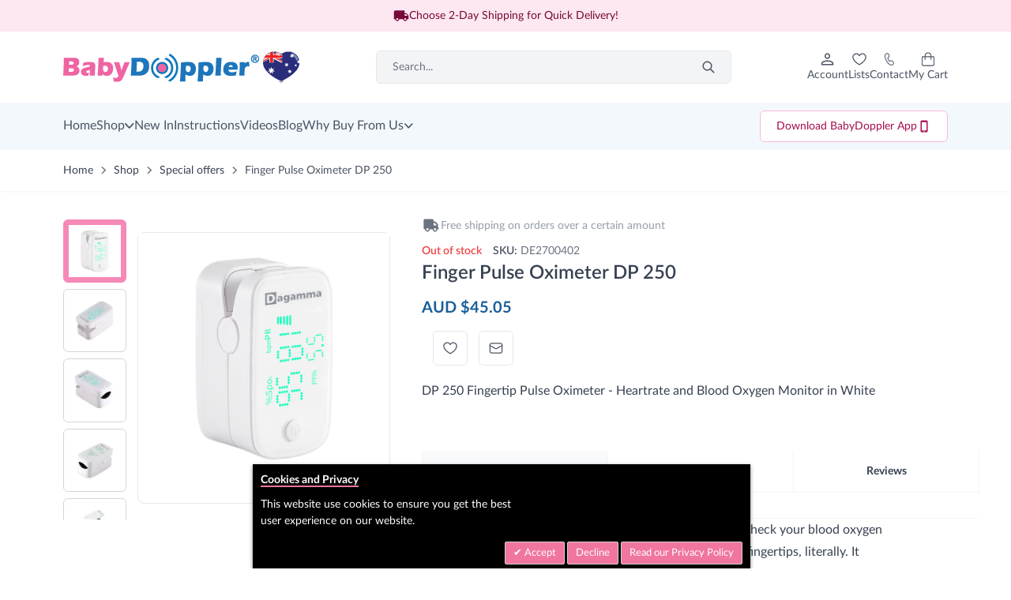

--- FILE ---
content_type: text/html; charset=UTF-8
request_url: https://www.babydoppler.com/au/en-au/finger-pulse-oximeter-dp250.html
body_size: 194474
content:
<!doctype html>
<html lang="en">
<head prefix="og: http://ogp.me/ns# fb: http://ogp.me/ns/fb# product: http://ogp.me/ns/product#">
    <meta charset="utf-8"/><script type="text/javascript">(window.NREUM||(NREUM={})).init={privacy:{cookies_enabled:true},ajax:{deny_list:["bam.nr-data.net"]},feature_flags:["soft_nav"],distributed_tracing:{enabled:true}};(window.NREUM||(NREUM={})).loader_config={agentID:"1431842083",accountID:"4516413",trustKey:"4516413",xpid:"UAMGV1JSCxABV1RVBQIOU1AE",licenseKey:"NRJS-3594999882c46847f4e",applicationID:"1357239545",browserID:"1431842083"};;/*! For license information please see nr-loader-spa-1.307.0.min.js.LICENSE.txt */
(()=>{var e,t,r={384:(e,t,r)=>{"use strict";r.d(t,{NT:()=>a,US:()=>u,Zm:()=>o,bQ:()=>d,dV:()=>c,pV:()=>l});var n=r(6154),i=r(1863),s=r(1910);const a={beacon:"bam.nr-data.net",errorBeacon:"bam.nr-data.net"};function o(){return n.gm.NREUM||(n.gm.NREUM={}),void 0===n.gm.newrelic&&(n.gm.newrelic=n.gm.NREUM),n.gm.NREUM}function c(){let e=o();return e.o||(e.o={ST:n.gm.setTimeout,SI:n.gm.setImmediate||n.gm.setInterval,CT:n.gm.clearTimeout,XHR:n.gm.XMLHttpRequest,REQ:n.gm.Request,EV:n.gm.Event,PR:n.gm.Promise,MO:n.gm.MutationObserver,FETCH:n.gm.fetch,WS:n.gm.WebSocket},(0,s.i)(...Object.values(e.o))),e}function d(e,t){let r=o();r.initializedAgents??={},t.initializedAt={ms:(0,i.t)(),date:new Date},r.initializedAgents[e]=t}function u(e,t){o()[e]=t}function l(){return function(){let e=o();const t=e.info||{};e.info={beacon:a.beacon,errorBeacon:a.errorBeacon,...t}}(),function(){let e=o();const t=e.init||{};e.init={...t}}(),c(),function(){let e=o();const t=e.loader_config||{};e.loader_config={...t}}(),o()}},782:(e,t,r)=>{"use strict";r.d(t,{T:()=>n});const n=r(860).K7.pageViewTiming},860:(e,t,r)=>{"use strict";r.d(t,{$J:()=>u,K7:()=>c,P3:()=>d,XX:()=>i,Yy:()=>o,df:()=>s,qY:()=>n,v4:()=>a});const n="events",i="jserrors",s="browser/blobs",a="rum",o="browser/logs",c={ajax:"ajax",genericEvents:"generic_events",jserrors:i,logging:"logging",metrics:"metrics",pageAction:"page_action",pageViewEvent:"page_view_event",pageViewTiming:"page_view_timing",sessionReplay:"session_replay",sessionTrace:"session_trace",softNav:"soft_navigations",spa:"spa"},d={[c.pageViewEvent]:1,[c.pageViewTiming]:2,[c.metrics]:3,[c.jserrors]:4,[c.spa]:5,[c.ajax]:6,[c.sessionTrace]:7,[c.softNav]:8,[c.sessionReplay]:9,[c.logging]:10,[c.genericEvents]:11},u={[c.pageViewEvent]:a,[c.pageViewTiming]:n,[c.ajax]:n,[c.spa]:n,[c.softNav]:n,[c.metrics]:i,[c.jserrors]:i,[c.sessionTrace]:s,[c.sessionReplay]:s,[c.logging]:o,[c.genericEvents]:"ins"}},944:(e,t,r)=>{"use strict";r.d(t,{R:()=>i});var n=r(3241);function i(e,t){"function"==typeof console.debug&&(console.debug("New Relic Warning: https://github.com/newrelic/newrelic-browser-agent/blob/main/docs/warning-codes.md#".concat(e),t),(0,n.W)({agentIdentifier:null,drained:null,type:"data",name:"warn",feature:"warn",data:{code:e,secondary:t}}))}},993:(e,t,r)=>{"use strict";r.d(t,{A$:()=>s,ET:()=>a,TZ:()=>o,p_:()=>i});var n=r(860);const i={ERROR:"ERROR",WARN:"WARN",INFO:"INFO",DEBUG:"DEBUG",TRACE:"TRACE"},s={OFF:0,ERROR:1,WARN:2,INFO:3,DEBUG:4,TRACE:5},a="log",o=n.K7.logging},1687:(e,t,r)=>{"use strict";r.d(t,{Ak:()=>d,Ze:()=>h,x3:()=>u});var n=r(3241),i=r(7836),s=r(3606),a=r(860),o=r(2646);const c={};function d(e,t){const r={staged:!1,priority:a.P3[t]||0};l(e),c[e].get(t)||c[e].set(t,r)}function u(e,t){e&&c[e]&&(c[e].get(t)&&c[e].delete(t),p(e,t,!1),c[e].size&&f(e))}function l(e){if(!e)throw new Error("agentIdentifier required");c[e]||(c[e]=new Map)}function h(e="",t="feature",r=!1){if(l(e),!e||!c[e].get(t)||r)return p(e,t);c[e].get(t).staged=!0,f(e)}function f(e){const t=Array.from(c[e]);t.every(([e,t])=>t.staged)&&(t.sort((e,t)=>e[1].priority-t[1].priority),t.forEach(([t])=>{c[e].delete(t),p(e,t)}))}function p(e,t,r=!0){const a=e?i.ee.get(e):i.ee,c=s.i.handlers;if(!a.aborted&&a.backlog&&c){if((0,n.W)({agentIdentifier:e,type:"lifecycle",name:"drain",feature:t}),r){const e=a.backlog[t],r=c[t];if(r){for(let t=0;e&&t<e.length;++t)g(e[t],r);Object.entries(r).forEach(([e,t])=>{Object.values(t||{}).forEach(t=>{t[0]?.on&&t[0]?.context()instanceof o.y&&t[0].on(e,t[1])})})}}a.isolatedBacklog||delete c[t],a.backlog[t]=null,a.emit("drain-"+t,[])}}function g(e,t){var r=e[1];Object.values(t[r]||{}).forEach(t=>{var r=e[0];if(t[0]===r){var n=t[1],i=e[3],s=e[2];n.apply(i,s)}})}},1738:(e,t,r)=>{"use strict";r.d(t,{U:()=>f,Y:()=>h});var n=r(3241),i=r(9908),s=r(1863),a=r(944),o=r(5701),c=r(3969),d=r(8362),u=r(860),l=r(4261);function h(e,t,r,s){const h=s||r;!h||h[e]&&h[e]!==d.d.prototype[e]||(h[e]=function(){(0,i.p)(c.xV,["API/"+e+"/called"],void 0,u.K7.metrics,r.ee),(0,n.W)({agentIdentifier:r.agentIdentifier,drained:!!o.B?.[r.agentIdentifier],type:"data",name:"api",feature:l.Pl+e,data:{}});try{return t.apply(this,arguments)}catch(e){(0,a.R)(23,e)}})}function f(e,t,r,n,a){const o=e.info;null===r?delete o.jsAttributes[t]:o.jsAttributes[t]=r,(a||null===r)&&(0,i.p)(l.Pl+n,[(0,s.t)(),t,r],void 0,"session",e.ee)}},1741:(e,t,r)=>{"use strict";r.d(t,{W:()=>s});var n=r(944),i=r(4261);class s{#e(e,...t){if(this[e]!==s.prototype[e])return this[e](...t);(0,n.R)(35,e)}addPageAction(e,t){return this.#e(i.hG,e,t)}register(e){return this.#e(i.eY,e)}recordCustomEvent(e,t){return this.#e(i.fF,e,t)}setPageViewName(e,t){return this.#e(i.Fw,e,t)}setCustomAttribute(e,t,r){return this.#e(i.cD,e,t,r)}noticeError(e,t){return this.#e(i.o5,e,t)}setUserId(e,t=!1){return this.#e(i.Dl,e,t)}setApplicationVersion(e){return this.#e(i.nb,e)}setErrorHandler(e){return this.#e(i.bt,e)}addRelease(e,t){return this.#e(i.k6,e,t)}log(e,t){return this.#e(i.$9,e,t)}start(){return this.#e(i.d3)}finished(e){return this.#e(i.BL,e)}recordReplay(){return this.#e(i.CH)}pauseReplay(){return this.#e(i.Tb)}addToTrace(e){return this.#e(i.U2,e)}setCurrentRouteName(e){return this.#e(i.PA,e)}interaction(e){return this.#e(i.dT,e)}wrapLogger(e,t,r){return this.#e(i.Wb,e,t,r)}measure(e,t){return this.#e(i.V1,e,t)}consent(e){return this.#e(i.Pv,e)}}},1863:(e,t,r)=>{"use strict";function n(){return Math.floor(performance.now())}r.d(t,{t:()=>n})},1910:(e,t,r)=>{"use strict";r.d(t,{i:()=>s});var n=r(944);const i=new Map;function s(...e){return e.every(e=>{if(i.has(e))return i.get(e);const t="function"==typeof e?e.toString():"",r=t.includes("[native code]"),s=t.includes("nrWrapper");return r||s||(0,n.R)(64,e?.name||t),i.set(e,r),r})}},2555:(e,t,r)=>{"use strict";r.d(t,{D:()=>o,f:()=>a});var n=r(384),i=r(8122);const s={beacon:n.NT.beacon,errorBeacon:n.NT.errorBeacon,licenseKey:void 0,applicationID:void 0,sa:void 0,queueTime:void 0,applicationTime:void 0,ttGuid:void 0,user:void 0,account:void 0,product:void 0,extra:void 0,jsAttributes:{},userAttributes:void 0,atts:void 0,transactionName:void 0,tNamePlain:void 0};function a(e){try{return!!e.licenseKey&&!!e.errorBeacon&&!!e.applicationID}catch(e){return!1}}const o=e=>(0,i.a)(e,s)},2614:(e,t,r)=>{"use strict";r.d(t,{BB:()=>a,H3:()=>n,g:()=>d,iL:()=>c,tS:()=>o,uh:()=>i,wk:()=>s});const n="NRBA",i="SESSION",s=144e5,a=18e5,o={STARTED:"session-started",PAUSE:"session-pause",RESET:"session-reset",RESUME:"session-resume",UPDATE:"session-update"},c={SAME_TAB:"same-tab",CROSS_TAB:"cross-tab"},d={OFF:0,FULL:1,ERROR:2}},2646:(e,t,r)=>{"use strict";r.d(t,{y:()=>n});class n{constructor(e){this.contextId=e}}},2843:(e,t,r)=>{"use strict";r.d(t,{G:()=>s,u:()=>i});var n=r(3878);function i(e,t=!1,r,i){(0,n.DD)("visibilitychange",function(){if(t)return void("hidden"===document.visibilityState&&e());e(document.visibilityState)},r,i)}function s(e,t,r){(0,n.sp)("pagehide",e,t,r)}},3241:(e,t,r)=>{"use strict";r.d(t,{W:()=>s});var n=r(6154);const i="newrelic";function s(e={}){try{n.gm.dispatchEvent(new CustomEvent(i,{detail:e}))}catch(e){}}},3304:(e,t,r)=>{"use strict";r.d(t,{A:()=>s});var n=r(7836);const i=()=>{const e=new WeakSet;return(t,r)=>{if("object"==typeof r&&null!==r){if(e.has(r))return;e.add(r)}return r}};function s(e){try{return JSON.stringify(e,i())??""}catch(e){try{n.ee.emit("internal-error",[e])}catch(e){}return""}}},3333:(e,t,r)=>{"use strict";r.d(t,{$v:()=>u,TZ:()=>n,Xh:()=>c,Zp:()=>i,kd:()=>d,mq:()=>o,nf:()=>a,qN:()=>s});const n=r(860).K7.genericEvents,i=["auxclick","click","copy","keydown","paste","scrollend"],s=["focus","blur"],a=4,o=1e3,c=2e3,d=["PageAction","UserAction","BrowserPerformance"],u={RESOURCES:"experimental.resources",REGISTER:"register"}},3434:(e,t,r)=>{"use strict";r.d(t,{Jt:()=>s,YM:()=>d});var n=r(7836),i=r(5607);const s="nr@original:".concat(i.W),a=50;var o=Object.prototype.hasOwnProperty,c=!1;function d(e,t){return e||(e=n.ee),r.inPlace=function(e,t,n,i,s){n||(n="");const a="-"===n.charAt(0);for(let o=0;o<t.length;o++){const c=t[o],d=e[c];l(d)||(e[c]=r(d,a?c+n:n,i,c,s))}},r.flag=s,r;function r(t,r,n,c,d){return l(t)?t:(r||(r=""),nrWrapper[s]=t,function(e,t,r){if(Object.defineProperty&&Object.keys)try{return Object.keys(e).forEach(function(r){Object.defineProperty(t,r,{get:function(){return e[r]},set:function(t){return e[r]=t,t}})}),t}catch(e){u([e],r)}for(var n in e)o.call(e,n)&&(t[n]=e[n])}(t,nrWrapper,e),nrWrapper);function nrWrapper(){var s,o,l,h;let f;try{o=this,s=[...arguments],l="function"==typeof n?n(s,o):n||{}}catch(t){u([t,"",[s,o,c],l],e)}i(r+"start",[s,o,c],l,d);const p=performance.now();let g;try{return h=t.apply(o,s),g=performance.now(),h}catch(e){throw g=performance.now(),i(r+"err",[s,o,e],l,d),f=e,f}finally{const e=g-p,t={start:p,end:g,duration:e,isLongTask:e>=a,methodName:c,thrownError:f};t.isLongTask&&i("long-task",[t,o],l,d),i(r+"end",[s,o,h],l,d)}}}function i(r,n,i,s){if(!c||t){var a=c;c=!0;try{e.emit(r,n,i,t,s)}catch(t){u([t,r,n,i],e)}c=a}}}function u(e,t){t||(t=n.ee);try{t.emit("internal-error",e)}catch(e){}}function l(e){return!(e&&"function"==typeof e&&e.apply&&!e[s])}},3606:(e,t,r)=>{"use strict";r.d(t,{i:()=>s});var n=r(9908);s.on=a;var i=s.handlers={};function s(e,t,r,s){a(s||n.d,i,e,t,r)}function a(e,t,r,i,s){s||(s="feature"),e||(e=n.d);var a=t[s]=t[s]||{};(a[r]=a[r]||[]).push([e,i])}},3738:(e,t,r)=>{"use strict";r.d(t,{He:()=>i,Kp:()=>o,Lc:()=>d,Rz:()=>u,TZ:()=>n,bD:()=>s,d3:()=>a,jx:()=>l,sl:()=>h,uP:()=>c});const n=r(860).K7.sessionTrace,i="bstResource",s="resource",a="-start",o="-end",c="fn"+a,d="fn"+o,u="pushState",l=1e3,h=3e4},3785:(e,t,r)=>{"use strict";r.d(t,{R:()=>c,b:()=>d});var n=r(9908),i=r(1863),s=r(860),a=r(3969),o=r(993);function c(e,t,r={},c=o.p_.INFO,d=!0,u,l=(0,i.t)()){(0,n.p)(a.xV,["API/logging/".concat(c.toLowerCase(),"/called")],void 0,s.K7.metrics,e),(0,n.p)(o.ET,[l,t,r,c,d,u],void 0,s.K7.logging,e)}function d(e){return"string"==typeof e&&Object.values(o.p_).some(t=>t===e.toUpperCase().trim())}},3878:(e,t,r)=>{"use strict";function n(e,t){return{capture:e,passive:!1,signal:t}}function i(e,t,r=!1,i){window.addEventListener(e,t,n(r,i))}function s(e,t,r=!1,i){document.addEventListener(e,t,n(r,i))}r.d(t,{DD:()=>s,jT:()=>n,sp:()=>i})},3962:(e,t,r)=>{"use strict";r.d(t,{AM:()=>a,O2:()=>l,OV:()=>s,Qu:()=>h,TZ:()=>c,ih:()=>f,pP:()=>o,t1:()=>u,tC:()=>i,wD:()=>d});var n=r(860);const i=["click","keydown","submit"],s="popstate",a="api",o="initialPageLoad",c=n.K7.softNav,d=5e3,u=500,l={INITIAL_PAGE_LOAD:"",ROUTE_CHANGE:1,UNSPECIFIED:2},h={INTERACTION:1,AJAX:2,CUSTOM_END:3,CUSTOM_TRACER:4},f={IP:"in progress",PF:"pending finish",FIN:"finished",CAN:"cancelled"}},3969:(e,t,r)=>{"use strict";r.d(t,{TZ:()=>n,XG:()=>o,rs:()=>i,xV:()=>a,z_:()=>s});const n=r(860).K7.metrics,i="sm",s="cm",a="storeSupportabilityMetrics",o="storeEventMetrics"},4234:(e,t,r)=>{"use strict";r.d(t,{W:()=>s});var n=r(7836),i=r(1687);class s{constructor(e,t){this.agentIdentifier=e,this.ee=n.ee.get(e),this.featureName=t,this.blocked=!1}deregisterDrain(){(0,i.x3)(this.agentIdentifier,this.featureName)}}},4261:(e,t,r)=>{"use strict";r.d(t,{$9:()=>u,BL:()=>c,CH:()=>p,Dl:()=>R,Fw:()=>w,PA:()=>v,Pl:()=>n,Pv:()=>A,Tb:()=>h,U2:()=>a,V1:()=>E,Wb:()=>T,bt:()=>y,cD:()=>b,d3:()=>x,dT:()=>d,eY:()=>g,fF:()=>f,hG:()=>s,hw:()=>i,k6:()=>o,nb:()=>m,o5:()=>l});const n="api-",i=n+"ixn-",s="addPageAction",a="addToTrace",o="addRelease",c="finished",d="interaction",u="log",l="noticeError",h="pauseReplay",f="recordCustomEvent",p="recordReplay",g="register",m="setApplicationVersion",v="setCurrentRouteName",b="setCustomAttribute",y="setErrorHandler",w="setPageViewName",R="setUserId",x="start",T="wrapLogger",E="measure",A="consent"},4387:(e,t,r)=>{"use strict";function n(e={}){return!(!e.id||!e.name)}function i(e){return"string"==typeof e&&e.trim().length<501||"number"==typeof e}function s(e,t){if(2!==t?.harvestEndpointVersion)return{};const r=t.agentRef.runtime.appMetadata.agents[0].entityGuid;return n(e)?{"source.id":e.id,"source.name":e.name,"source.type":e.type,"parent.id":e.parent?.id||r}:{"entity.guid":r,appId:t.agentRef.info.applicationID}}r.d(t,{Ux:()=>s,c7:()=>n,yo:()=>i})},5205:(e,t,r)=>{"use strict";r.d(t,{j:()=>S});var n=r(384),i=r(1741);var s=r(2555),a=r(3333);const o=e=>{if(!e||"string"!=typeof e)return!1;try{document.createDocumentFragment().querySelector(e)}catch{return!1}return!0};var c=r(2614),d=r(944),u=r(8122);const l="[data-nr-mask]",h=e=>(0,u.a)(e,(()=>{const e={feature_flags:[],experimental:{allow_registered_children:!1,resources:!1},mask_selector:"*",block_selector:"[data-nr-block]",mask_input_options:{color:!1,date:!1,"datetime-local":!1,email:!1,month:!1,number:!1,range:!1,search:!1,tel:!1,text:!1,time:!1,url:!1,week:!1,textarea:!1,select:!1,password:!0}};return{ajax:{deny_list:void 0,block_internal:!0,enabled:!0,autoStart:!0},api:{get allow_registered_children(){return e.feature_flags.includes(a.$v.REGISTER)||e.experimental.allow_registered_children},set allow_registered_children(t){e.experimental.allow_registered_children=t},duplicate_registered_data:!1},browser_consent_mode:{enabled:!1},distributed_tracing:{enabled:void 0,exclude_newrelic_header:void 0,cors_use_newrelic_header:void 0,cors_use_tracecontext_headers:void 0,allowed_origins:void 0},get feature_flags(){return e.feature_flags},set feature_flags(t){e.feature_flags=t},generic_events:{enabled:!0,autoStart:!0},harvest:{interval:30},jserrors:{enabled:!0,autoStart:!0},logging:{enabled:!0,autoStart:!0},metrics:{enabled:!0,autoStart:!0},obfuscate:void 0,page_action:{enabled:!0},page_view_event:{enabled:!0,autoStart:!0},page_view_timing:{enabled:!0,autoStart:!0},performance:{capture_marks:!1,capture_measures:!1,capture_detail:!0,resources:{get enabled(){return e.feature_flags.includes(a.$v.RESOURCES)||e.experimental.resources},set enabled(t){e.experimental.resources=t},asset_types:[],first_party_domains:[],ignore_newrelic:!0}},privacy:{cookies_enabled:!0},proxy:{assets:void 0,beacon:void 0},session:{expiresMs:c.wk,inactiveMs:c.BB},session_replay:{autoStart:!0,enabled:!1,preload:!1,sampling_rate:10,error_sampling_rate:100,collect_fonts:!1,inline_images:!1,fix_stylesheets:!0,mask_all_inputs:!0,get mask_text_selector(){return e.mask_selector},set mask_text_selector(t){o(t)?e.mask_selector="".concat(t,",").concat(l):""===t||null===t?e.mask_selector=l:(0,d.R)(5,t)},get block_class(){return"nr-block"},get ignore_class(){return"nr-ignore"},get mask_text_class(){return"nr-mask"},get block_selector(){return e.block_selector},set block_selector(t){o(t)?e.block_selector+=",".concat(t):""!==t&&(0,d.R)(6,t)},get mask_input_options(){return e.mask_input_options},set mask_input_options(t){t&&"object"==typeof t?e.mask_input_options={...t,password:!0}:(0,d.R)(7,t)}},session_trace:{enabled:!0,autoStart:!0},soft_navigations:{enabled:!0,autoStart:!0},spa:{enabled:!0,autoStart:!0},ssl:void 0,user_actions:{enabled:!0,elementAttributes:["id","className","tagName","type"]}}})());var f=r(6154),p=r(9324);let g=0;const m={buildEnv:p.F3,distMethod:p.Xs,version:p.xv,originTime:f.WN},v={consented:!1},b={appMetadata:{},get consented(){return this.session?.state?.consent||v.consented},set consented(e){v.consented=e},customTransaction:void 0,denyList:void 0,disabled:!1,harvester:void 0,isolatedBacklog:!1,isRecording:!1,loaderType:void 0,maxBytes:3e4,obfuscator:void 0,onerror:void 0,ptid:void 0,releaseIds:{},session:void 0,timeKeeper:void 0,registeredEntities:[],jsAttributesMetadata:{bytes:0},get harvestCount(){return++g}},y=e=>{const t=(0,u.a)(e,b),r=Object.keys(m).reduce((e,t)=>(e[t]={value:m[t],writable:!1,configurable:!0,enumerable:!0},e),{});return Object.defineProperties(t,r)};var w=r(5701);const R=e=>{const t=e.startsWith("http");e+="/",r.p=t?e:"https://"+e};var x=r(7836),T=r(3241);const E={accountID:void 0,trustKey:void 0,agentID:void 0,licenseKey:void 0,applicationID:void 0,xpid:void 0},A=e=>(0,u.a)(e,E),_=new Set;function S(e,t={},r,a){let{init:o,info:c,loader_config:d,runtime:u={},exposed:l=!0}=t;if(!c){const e=(0,n.pV)();o=e.init,c=e.info,d=e.loader_config}e.init=h(o||{}),e.loader_config=A(d||{}),c.jsAttributes??={},f.bv&&(c.jsAttributes.isWorker=!0),e.info=(0,s.D)(c);const p=e.init,g=[c.beacon,c.errorBeacon];_.has(e.agentIdentifier)||(p.proxy.assets&&(R(p.proxy.assets),g.push(p.proxy.assets)),p.proxy.beacon&&g.push(p.proxy.beacon),e.beacons=[...g],function(e){const t=(0,n.pV)();Object.getOwnPropertyNames(i.W.prototype).forEach(r=>{const n=i.W.prototype[r];if("function"!=typeof n||"constructor"===n)return;let s=t[r];e[r]&&!1!==e.exposed&&"micro-agent"!==e.runtime?.loaderType&&(t[r]=(...t)=>{const n=e[r](...t);return s?s(...t):n})})}(e),(0,n.US)("activatedFeatures",w.B)),u.denyList=[...p.ajax.deny_list||[],...p.ajax.block_internal?g:[]],u.ptid=e.agentIdentifier,u.loaderType=r,e.runtime=y(u),_.has(e.agentIdentifier)||(e.ee=x.ee.get(e.agentIdentifier),e.exposed=l,(0,T.W)({agentIdentifier:e.agentIdentifier,drained:!!w.B?.[e.agentIdentifier],type:"lifecycle",name:"initialize",feature:void 0,data:e.config})),_.add(e.agentIdentifier)}},5270:(e,t,r)=>{"use strict";r.d(t,{Aw:()=>a,SR:()=>s,rF:()=>o});var n=r(384),i=r(7767);function s(e){return!!(0,n.dV)().o.MO&&(0,i.V)(e)&&!0===e?.session_trace.enabled}function a(e){return!0===e?.session_replay.preload&&s(e)}function o(e,t){try{if("string"==typeof t?.type){if("password"===t.type.toLowerCase())return"*".repeat(e?.length||0);if(void 0!==t?.dataset?.nrUnmask||t?.classList?.contains("nr-unmask"))return e}}catch(e){}return"string"==typeof e?e.replace(/[\S]/g,"*"):"*".repeat(e?.length||0)}},5289:(e,t,r)=>{"use strict";r.d(t,{GG:()=>a,Qr:()=>c,sB:()=>o});var n=r(3878),i=r(6389);function s(){return"undefined"==typeof document||"complete"===document.readyState}function a(e,t){if(s())return e();const r=(0,i.J)(e),a=setInterval(()=>{s()&&(clearInterval(a),r())},500);(0,n.sp)("load",r,t)}function o(e){if(s())return e();(0,n.DD)("DOMContentLoaded",e)}function c(e){if(s())return e();(0,n.sp)("popstate",e)}},5607:(e,t,r)=>{"use strict";r.d(t,{W:()=>n});const n=(0,r(9566).bz)()},5701:(e,t,r)=>{"use strict";r.d(t,{B:()=>s,t:()=>a});var n=r(3241);const i=new Set,s={};function a(e,t){const r=t.agentIdentifier;s[r]??={},e&&"object"==typeof e&&(i.has(r)||(t.ee.emit("rumresp",[e]),s[r]=e,i.add(r),(0,n.W)({agentIdentifier:r,loaded:!0,drained:!0,type:"lifecycle",name:"load",feature:void 0,data:e})))}},6154:(e,t,r)=>{"use strict";r.d(t,{OF:()=>d,RI:()=>i,WN:()=>h,bv:()=>s,eN:()=>f,gm:()=>a,lR:()=>l,m:()=>c,mw:()=>o,sb:()=>u});var n=r(1863);const i="undefined"!=typeof window&&!!window.document,s="undefined"!=typeof WorkerGlobalScope&&("undefined"!=typeof self&&self instanceof WorkerGlobalScope&&self.navigator instanceof WorkerNavigator||"undefined"!=typeof globalThis&&globalThis instanceof WorkerGlobalScope&&globalThis.navigator instanceof WorkerNavigator),a=i?window:"undefined"!=typeof WorkerGlobalScope&&("undefined"!=typeof self&&self instanceof WorkerGlobalScope&&self||"undefined"!=typeof globalThis&&globalThis instanceof WorkerGlobalScope&&globalThis),o=Boolean("hidden"===a?.document?.visibilityState),c=""+a?.location,d=/iPad|iPhone|iPod/.test(a.navigator?.userAgent),u=d&&"undefined"==typeof SharedWorker,l=(()=>{const e=a.navigator?.userAgent?.match(/Firefox[/\s](\d+\.\d+)/);return Array.isArray(e)&&e.length>=2?+e[1]:0})(),h=Date.now()-(0,n.t)(),f=()=>"undefined"!=typeof PerformanceNavigationTiming&&a?.performance?.getEntriesByType("navigation")?.[0]?.responseStart},6344:(e,t,r)=>{"use strict";r.d(t,{BB:()=>u,Qb:()=>l,TZ:()=>i,Ug:()=>a,Vh:()=>s,_s:()=>o,bc:()=>d,yP:()=>c});var n=r(2614);const i=r(860).K7.sessionReplay,s="errorDuringReplay",a=.12,o={DomContentLoaded:0,Load:1,FullSnapshot:2,IncrementalSnapshot:3,Meta:4,Custom:5},c={[n.g.ERROR]:15e3,[n.g.FULL]:3e5,[n.g.OFF]:0},d={RESET:{message:"Session was reset",sm:"Reset"},IMPORT:{message:"Recorder failed to import",sm:"Import"},TOO_MANY:{message:"429: Too Many Requests",sm:"Too-Many"},TOO_BIG:{message:"Payload was too large",sm:"Too-Big"},CROSS_TAB:{message:"Session Entity was set to OFF on another tab",sm:"Cross-Tab"},ENTITLEMENTS:{message:"Session Replay is not allowed and will not be started",sm:"Entitlement"}},u=5e3,l={API:"api",RESUME:"resume",SWITCH_TO_FULL:"switchToFull",INITIALIZE:"initialize",PRELOAD:"preload"}},6389:(e,t,r)=>{"use strict";function n(e,t=500,r={}){const n=r?.leading||!1;let i;return(...r)=>{n&&void 0===i&&(e.apply(this,r),i=setTimeout(()=>{i=clearTimeout(i)},t)),n||(clearTimeout(i),i=setTimeout(()=>{e.apply(this,r)},t))}}function i(e){let t=!1;return(...r)=>{t||(t=!0,e.apply(this,r))}}r.d(t,{J:()=>i,s:()=>n})},6630:(e,t,r)=>{"use strict";r.d(t,{T:()=>n});const n=r(860).K7.pageViewEvent},6774:(e,t,r)=>{"use strict";r.d(t,{T:()=>n});const n=r(860).K7.jserrors},7295:(e,t,r)=>{"use strict";r.d(t,{Xv:()=>a,gX:()=>i,iW:()=>s});var n=[];function i(e){if(!e||s(e))return!1;if(0===n.length)return!0;if("*"===n[0].hostname)return!1;for(var t=0;t<n.length;t++){var r=n[t];if(r.hostname.test(e.hostname)&&r.pathname.test(e.pathname))return!1}return!0}function s(e){return void 0===e.hostname}function a(e){if(n=[],e&&e.length)for(var t=0;t<e.length;t++){let r=e[t];if(!r)continue;if("*"===r)return void(n=[{hostname:"*"}]);0===r.indexOf("http://")?r=r.substring(7):0===r.indexOf("https://")&&(r=r.substring(8));const i=r.indexOf("/");let s,a;i>0?(s=r.substring(0,i),a=r.substring(i)):(s=r,a="*");let[c]=s.split(":");n.push({hostname:o(c),pathname:o(a,!0)})}}function o(e,t=!1){const r=e.replace(/[.+?^${}()|[\]\\]/g,e=>"\\"+e).replace(/\*/g,".*?");return new RegExp((t?"^":"")+r+"$")}},7485:(e,t,r)=>{"use strict";r.d(t,{D:()=>i});var n=r(6154);function i(e){if(0===(e||"").indexOf("data:"))return{protocol:"data"};try{const t=new URL(e,location.href),r={port:t.port,hostname:t.hostname,pathname:t.pathname,search:t.search,protocol:t.protocol.slice(0,t.protocol.indexOf(":")),sameOrigin:t.protocol===n.gm?.location?.protocol&&t.host===n.gm?.location?.host};return r.port&&""!==r.port||("http:"===t.protocol&&(r.port="80"),"https:"===t.protocol&&(r.port="443")),r.pathname&&""!==r.pathname?r.pathname.startsWith("/")||(r.pathname="/".concat(r.pathname)):r.pathname="/",r}catch(e){return{}}}},7699:(e,t,r)=>{"use strict";r.d(t,{It:()=>s,KC:()=>o,No:()=>i,qh:()=>a});var n=r(860);const i=16e3,s=1e6,a="SESSION_ERROR",o={[n.K7.logging]:!0,[n.K7.genericEvents]:!1,[n.K7.jserrors]:!1,[n.K7.ajax]:!1}},7767:(e,t,r)=>{"use strict";r.d(t,{V:()=>i});var n=r(6154);const i=e=>n.RI&&!0===e?.privacy.cookies_enabled},7836:(e,t,r)=>{"use strict";r.d(t,{P:()=>o,ee:()=>c});var n=r(384),i=r(8990),s=r(2646),a=r(5607);const o="nr@context:".concat(a.W),c=function e(t,r){var n={},a={},u={},l=!1;try{l=16===r.length&&d.initializedAgents?.[r]?.runtime.isolatedBacklog}catch(e){}var h={on:p,addEventListener:p,removeEventListener:function(e,t){var r=n[e];if(!r)return;for(var i=0;i<r.length;i++)r[i]===t&&r.splice(i,1)},emit:function(e,r,n,i,s){!1!==s&&(s=!0);if(c.aborted&&!i)return;t&&s&&t.emit(e,r,n);var o=f(n);g(e).forEach(e=>{e.apply(o,r)});var d=v()[a[e]];d&&d.push([h,e,r,o]);return o},get:m,listeners:g,context:f,buffer:function(e,t){const r=v();if(t=t||"feature",h.aborted)return;Object.entries(e||{}).forEach(([e,n])=>{a[n]=t,t in r||(r[t]=[])})},abort:function(){h._aborted=!0,Object.keys(h.backlog).forEach(e=>{delete h.backlog[e]})},isBuffering:function(e){return!!v()[a[e]]},debugId:r,backlog:l?{}:t&&"object"==typeof t.backlog?t.backlog:{},isolatedBacklog:l};return Object.defineProperty(h,"aborted",{get:()=>{let e=h._aborted||!1;return e||(t&&(e=t.aborted),e)}}),h;function f(e){return e&&e instanceof s.y?e:e?(0,i.I)(e,o,()=>new s.y(o)):new s.y(o)}function p(e,t){n[e]=g(e).concat(t)}function g(e){return n[e]||[]}function m(t){return u[t]=u[t]||e(h,t)}function v(){return h.backlog}}(void 0,"globalEE"),d=(0,n.Zm)();d.ee||(d.ee=c)},8122:(e,t,r)=>{"use strict";r.d(t,{a:()=>i});var n=r(944);function i(e,t){try{if(!e||"object"!=typeof e)return(0,n.R)(3);if(!t||"object"!=typeof t)return(0,n.R)(4);const r=Object.create(Object.getPrototypeOf(t),Object.getOwnPropertyDescriptors(t)),s=0===Object.keys(r).length?e:r;for(let a in s)if(void 0!==e[a])try{if(null===e[a]){r[a]=null;continue}Array.isArray(e[a])&&Array.isArray(t[a])?r[a]=Array.from(new Set([...e[a],...t[a]])):"object"==typeof e[a]&&"object"==typeof t[a]?r[a]=i(e[a],t[a]):r[a]=e[a]}catch(e){r[a]||(0,n.R)(1,e)}return r}catch(e){(0,n.R)(2,e)}}},8139:(e,t,r)=>{"use strict";r.d(t,{u:()=>h});var n=r(7836),i=r(3434),s=r(8990),a=r(6154);const o={},c=a.gm.XMLHttpRequest,d="addEventListener",u="removeEventListener",l="nr@wrapped:".concat(n.P);function h(e){var t=function(e){return(e||n.ee).get("events")}(e);if(o[t.debugId]++)return t;o[t.debugId]=1;var r=(0,i.YM)(t,!0);function h(e){r.inPlace(e,[d,u],"-",p)}function p(e,t){return e[1]}return"getPrototypeOf"in Object&&(a.RI&&f(document,h),c&&f(c.prototype,h),f(a.gm,h)),t.on(d+"-start",function(e,t){var n=e[1];if(null!==n&&("function"==typeof n||"object"==typeof n)&&"newrelic"!==e[0]){var i=(0,s.I)(n,l,function(){var e={object:function(){if("function"!=typeof n.handleEvent)return;return n.handleEvent.apply(n,arguments)},function:n}[typeof n];return e?r(e,"fn-",null,e.name||"anonymous"):n});this.wrapped=e[1]=i}}),t.on(u+"-start",function(e){e[1]=this.wrapped||e[1]}),t}function f(e,t,...r){let n=e;for(;"object"==typeof n&&!Object.prototype.hasOwnProperty.call(n,d);)n=Object.getPrototypeOf(n);n&&t(n,...r)}},8362:(e,t,r)=>{"use strict";r.d(t,{d:()=>s});var n=r(9566),i=r(1741);class s extends i.W{agentIdentifier=(0,n.LA)(16)}},8374:(e,t,r)=>{r.nc=(()=>{try{return document?.currentScript?.nonce}catch(e){}return""})()},8990:(e,t,r)=>{"use strict";r.d(t,{I:()=>i});var n=Object.prototype.hasOwnProperty;function i(e,t,r){if(n.call(e,t))return e[t];var i=r();if(Object.defineProperty&&Object.keys)try{return Object.defineProperty(e,t,{value:i,writable:!0,enumerable:!1}),i}catch(e){}return e[t]=i,i}},9300:(e,t,r)=>{"use strict";r.d(t,{T:()=>n});const n=r(860).K7.ajax},9324:(e,t,r)=>{"use strict";r.d(t,{AJ:()=>a,F3:()=>i,Xs:()=>s,Yq:()=>o,xv:()=>n});const n="1.307.0",i="PROD",s="CDN",a="@newrelic/rrweb",o="1.0.1"},9566:(e,t,r)=>{"use strict";r.d(t,{LA:()=>o,ZF:()=>c,bz:()=>a,el:()=>d});var n=r(6154);const i="xxxxxxxx-xxxx-4xxx-yxxx-xxxxxxxxxxxx";function s(e,t){return e?15&e[t]:16*Math.random()|0}function a(){const e=n.gm?.crypto||n.gm?.msCrypto;let t,r=0;return e&&e.getRandomValues&&(t=e.getRandomValues(new Uint8Array(30))),i.split("").map(e=>"x"===e?s(t,r++).toString(16):"y"===e?(3&s()|8).toString(16):e).join("")}function o(e){const t=n.gm?.crypto||n.gm?.msCrypto;let r,i=0;t&&t.getRandomValues&&(r=t.getRandomValues(new Uint8Array(e)));const a=[];for(var o=0;o<e;o++)a.push(s(r,i++).toString(16));return a.join("")}function c(){return o(16)}function d(){return o(32)}},9908:(e,t,r)=>{"use strict";r.d(t,{d:()=>n,p:()=>i});var n=r(7836).ee.get("handle");function i(e,t,r,i,s){s?(s.buffer([e],i),s.emit(e,t,r)):(n.buffer([e],i),n.emit(e,t,r))}}},n={};function i(e){var t=n[e];if(void 0!==t)return t.exports;var s=n[e]={exports:{}};return r[e](s,s.exports,i),s.exports}i.m=r,i.d=(e,t)=>{for(var r in t)i.o(t,r)&&!i.o(e,r)&&Object.defineProperty(e,r,{enumerable:!0,get:t[r]})},i.f={},i.e=e=>Promise.all(Object.keys(i.f).reduce((t,r)=>(i.f[r](e,t),t),[])),i.u=e=>({212:"nr-spa-compressor",249:"nr-spa-recorder",478:"nr-spa"}[e]+"-1.307.0.min.js"),i.o=(e,t)=>Object.prototype.hasOwnProperty.call(e,t),e={},t="NRBA-1.307.0.PROD:",i.l=(r,n,s,a)=>{if(e[r])e[r].push(n);else{var o,c;if(void 0!==s)for(var d=document.getElementsByTagName("script"),u=0;u<d.length;u++){var l=d[u];if(l.getAttribute("src")==r||l.getAttribute("data-webpack")==t+s){o=l;break}}if(!o){c=!0;var h={478:"sha512-bFoj7wd1EcCTt0jkKdFkw+gjDdU092aP1BOVh5n0PjhLNtBCSXj4vpjfIJR8zH8Bn6/XPpFl3gSNOuWVJ98iug==",249:"sha512-FRHQNWDGImhEo7a7lqCuCt6xlBgommnGc+JH2/YGJlngDoH+/3jpT/cyFpwi2M5G6srPVN4wLxrVqskf6KB7bg==",212:"sha512-okml4IaluCF10UG6SWzY+cKPgBNvH2+S5f1FxomzQUHf608N0b9dwoBv/ZFAhJhrdxPgTA4AxlBzwGcjMGIlQQ=="};(o=document.createElement("script")).charset="utf-8",i.nc&&o.setAttribute("nonce",i.nc),o.setAttribute("data-webpack",t+s),o.src=r,0!==o.src.indexOf(window.location.origin+"/")&&(o.crossOrigin="anonymous"),h[a]&&(o.integrity=h[a])}e[r]=[n];var f=(t,n)=>{o.onerror=o.onload=null,clearTimeout(p);var i=e[r];if(delete e[r],o.parentNode&&o.parentNode.removeChild(o),i&&i.forEach(e=>e(n)),t)return t(n)},p=setTimeout(f.bind(null,void 0,{type:"timeout",target:o}),12e4);o.onerror=f.bind(null,o.onerror),o.onload=f.bind(null,o.onload),c&&document.head.appendChild(o)}},i.r=e=>{"undefined"!=typeof Symbol&&Symbol.toStringTag&&Object.defineProperty(e,Symbol.toStringTag,{value:"Module"}),Object.defineProperty(e,"__esModule",{value:!0})},i.p="https://js-agent.newrelic.com/",(()=>{var e={38:0,788:0};i.f.j=(t,r)=>{var n=i.o(e,t)?e[t]:void 0;if(0!==n)if(n)r.push(n[2]);else{var s=new Promise((r,i)=>n=e[t]=[r,i]);r.push(n[2]=s);var a=i.p+i.u(t),o=new Error;i.l(a,r=>{if(i.o(e,t)&&(0!==(n=e[t])&&(e[t]=void 0),n)){var s=r&&("load"===r.type?"missing":r.type),a=r&&r.target&&r.target.src;o.message="Loading chunk "+t+" failed: ("+s+": "+a+")",o.name="ChunkLoadError",o.type=s,o.request=a,n[1](o)}},"chunk-"+t,t)}};var t=(t,r)=>{var n,s,[a,o,c]=r,d=0;if(a.some(t=>0!==e[t])){for(n in o)i.o(o,n)&&(i.m[n]=o[n]);if(c)c(i)}for(t&&t(r);d<a.length;d++)s=a[d],i.o(e,s)&&e[s]&&e[s][0](),e[s]=0},r=self["webpackChunk:NRBA-1.307.0.PROD"]=self["webpackChunk:NRBA-1.307.0.PROD"]||[];r.forEach(t.bind(null,0)),r.push=t.bind(null,r.push.bind(r))})(),(()=>{"use strict";i(8374);var e=i(8362),t=i(860);const r=Object.values(t.K7);var n=i(5205);var s=i(9908),a=i(1863),o=i(4261),c=i(1738);var d=i(1687),u=i(4234),l=i(5289),h=i(6154),f=i(944),p=i(5270),g=i(7767),m=i(6389),v=i(7699);class b extends u.W{constructor(e,t){super(e.agentIdentifier,t),this.agentRef=e,this.abortHandler=void 0,this.featAggregate=void 0,this.loadedSuccessfully=void 0,this.onAggregateImported=new Promise(e=>{this.loadedSuccessfully=e}),this.deferred=Promise.resolve(),!1===e.init[this.featureName].autoStart?this.deferred=new Promise((t,r)=>{this.ee.on("manual-start-all",(0,m.J)(()=>{(0,d.Ak)(e.agentIdentifier,this.featureName),t()}))}):(0,d.Ak)(e.agentIdentifier,t)}importAggregator(e,t,r={}){if(this.featAggregate)return;const n=async()=>{let n;await this.deferred;try{if((0,g.V)(e.init)){const{setupAgentSession:t}=await i.e(478).then(i.bind(i,8766));n=t(e)}}catch(e){(0,f.R)(20,e),this.ee.emit("internal-error",[e]),(0,s.p)(v.qh,[e],void 0,this.featureName,this.ee)}try{if(!this.#t(this.featureName,n,e.init))return(0,d.Ze)(this.agentIdentifier,this.featureName),void this.loadedSuccessfully(!1);const{Aggregate:i}=await t();this.featAggregate=new i(e,r),e.runtime.harvester.initializedAggregates.push(this.featAggregate),this.loadedSuccessfully(!0)}catch(e){(0,f.R)(34,e),this.abortHandler?.(),(0,d.Ze)(this.agentIdentifier,this.featureName,!0),this.loadedSuccessfully(!1),this.ee&&this.ee.abort()}};h.RI?(0,l.GG)(()=>n(),!0):n()}#t(e,r,n){if(this.blocked)return!1;switch(e){case t.K7.sessionReplay:return(0,p.SR)(n)&&!!r;case t.K7.sessionTrace:return!!r;default:return!0}}}var y=i(6630),w=i(2614),R=i(3241);class x extends b{static featureName=y.T;constructor(e){var t;super(e,y.T),this.setupInspectionEvents(e.agentIdentifier),t=e,(0,c.Y)(o.Fw,function(e,r){"string"==typeof e&&("/"!==e.charAt(0)&&(e="/"+e),t.runtime.customTransaction=(r||"http://custom.transaction")+e,(0,s.p)(o.Pl+o.Fw,[(0,a.t)()],void 0,void 0,t.ee))},t),this.importAggregator(e,()=>i.e(478).then(i.bind(i,2467)))}setupInspectionEvents(e){const t=(t,r)=>{t&&(0,R.W)({agentIdentifier:e,timeStamp:t.timeStamp,loaded:"complete"===t.target.readyState,type:"window",name:r,data:t.target.location+""})};(0,l.sB)(e=>{t(e,"DOMContentLoaded")}),(0,l.GG)(e=>{t(e,"load")}),(0,l.Qr)(e=>{t(e,"navigate")}),this.ee.on(w.tS.UPDATE,(t,r)=>{(0,R.W)({agentIdentifier:e,type:"lifecycle",name:"session",data:r})})}}var T=i(384);class E extends e.d{constructor(e){var t;(super(),h.gm)?(this.features={},(0,T.bQ)(this.agentIdentifier,this),this.desiredFeatures=new Set(e.features||[]),this.desiredFeatures.add(x),(0,n.j)(this,e,e.loaderType||"agent"),t=this,(0,c.Y)(o.cD,function(e,r,n=!1){if("string"==typeof e){if(["string","number","boolean"].includes(typeof r)||null===r)return(0,c.U)(t,e,r,o.cD,n);(0,f.R)(40,typeof r)}else(0,f.R)(39,typeof e)},t),function(e){(0,c.Y)(o.Dl,function(t,r=!1){if("string"!=typeof t&&null!==t)return void(0,f.R)(41,typeof t);const n=e.info.jsAttributes["enduser.id"];r&&null!=n&&n!==t?(0,s.p)(o.Pl+"setUserIdAndResetSession",[t],void 0,"session",e.ee):(0,c.U)(e,"enduser.id",t,o.Dl,!0)},e)}(this),function(e){(0,c.Y)(o.nb,function(t){if("string"==typeof t||null===t)return(0,c.U)(e,"application.version",t,o.nb,!1);(0,f.R)(42,typeof t)},e)}(this),function(e){(0,c.Y)(o.d3,function(){e.ee.emit("manual-start-all")},e)}(this),function(e){(0,c.Y)(o.Pv,function(t=!0){if("boolean"==typeof t){if((0,s.p)(o.Pl+o.Pv,[t],void 0,"session",e.ee),e.runtime.consented=t,t){const t=e.features.page_view_event;t.onAggregateImported.then(e=>{const r=t.featAggregate;e&&!r.sentRum&&r.sendRum()})}}else(0,f.R)(65,typeof t)},e)}(this),this.run()):(0,f.R)(21)}get config(){return{info:this.info,init:this.init,loader_config:this.loader_config,runtime:this.runtime}}get api(){return this}run(){try{const e=function(e){const t={};return r.forEach(r=>{t[r]=!!e[r]?.enabled}),t}(this.init),n=[...this.desiredFeatures];n.sort((e,r)=>t.P3[e.featureName]-t.P3[r.featureName]),n.forEach(r=>{if(!e[r.featureName]&&r.featureName!==t.K7.pageViewEvent)return;if(r.featureName===t.K7.spa)return void(0,f.R)(67);const n=function(e){switch(e){case t.K7.ajax:return[t.K7.jserrors];case t.K7.sessionTrace:return[t.K7.ajax,t.K7.pageViewEvent];case t.K7.sessionReplay:return[t.K7.sessionTrace];case t.K7.pageViewTiming:return[t.K7.pageViewEvent];default:return[]}}(r.featureName).filter(e=>!(e in this.features));n.length>0&&(0,f.R)(36,{targetFeature:r.featureName,missingDependencies:n}),this.features[r.featureName]=new r(this)})}catch(e){(0,f.R)(22,e);for(const e in this.features)this.features[e].abortHandler?.();const t=(0,T.Zm)();delete t.initializedAgents[this.agentIdentifier]?.features,delete this.sharedAggregator;return t.ee.get(this.agentIdentifier).abort(),!1}}}var A=i(2843),_=i(782);class S extends b{static featureName=_.T;constructor(e){super(e,_.T),h.RI&&((0,A.u)(()=>(0,s.p)("docHidden",[(0,a.t)()],void 0,_.T,this.ee),!0),(0,A.G)(()=>(0,s.p)("winPagehide",[(0,a.t)()],void 0,_.T,this.ee)),this.importAggregator(e,()=>i.e(478).then(i.bind(i,9917))))}}var O=i(3969);class I extends b{static featureName=O.TZ;constructor(e){super(e,O.TZ),h.RI&&document.addEventListener("securitypolicyviolation",e=>{(0,s.p)(O.xV,["Generic/CSPViolation/Detected"],void 0,this.featureName,this.ee)}),this.importAggregator(e,()=>i.e(478).then(i.bind(i,6555)))}}var N=i(6774),P=i(3878),D=i(3304);class k{constructor(e,t,r,n,i){this.name="UncaughtError",this.message="string"==typeof e?e:(0,D.A)(e),this.sourceURL=t,this.line=r,this.column=n,this.__newrelic=i}}function C(e){return M(e)?e:new k(void 0!==e?.message?e.message:e,e?.filename||e?.sourceURL,e?.lineno||e?.line,e?.colno||e?.col,e?.__newrelic,e?.cause)}function j(e){const t="Unhandled Promise Rejection: ";if(!e?.reason)return;if(M(e.reason)){try{e.reason.message.startsWith(t)||(e.reason.message=t+e.reason.message)}catch(e){}return C(e.reason)}const r=C(e.reason);return(r.message||"").startsWith(t)||(r.message=t+r.message),r}function L(e){if(e.error instanceof SyntaxError&&!/:\d+$/.test(e.error.stack?.trim())){const t=new k(e.message,e.filename,e.lineno,e.colno,e.error.__newrelic,e.cause);return t.name=SyntaxError.name,t}return M(e.error)?e.error:C(e)}function M(e){return e instanceof Error&&!!e.stack}function H(e,r,n,i,o=(0,a.t)()){"string"==typeof e&&(e=new Error(e)),(0,s.p)("err",[e,o,!1,r,n.runtime.isRecording,void 0,i],void 0,t.K7.jserrors,n.ee),(0,s.p)("uaErr",[],void 0,t.K7.genericEvents,n.ee)}var B=i(4387),K=i(993),W=i(3785);function U(e,{customAttributes:t={},level:r=K.p_.INFO}={},n,i,s=(0,a.t)()){(0,W.R)(n.ee,e,t,r,!1,i,s)}function F(e,r,n,i,c=(0,a.t)()){(0,s.p)(o.Pl+o.hG,[c,e,r,i],void 0,t.K7.genericEvents,n.ee)}function V(e,r,n,i,c=(0,a.t)()){const{start:d,end:u,customAttributes:l}=r||{},h={customAttributes:l||{}};if("object"!=typeof h.customAttributes||"string"!=typeof e||0===e.length)return void(0,f.R)(57);const p=(e,t)=>null==e?t:"number"==typeof e?e:e instanceof PerformanceMark?e.startTime:Number.NaN;if(h.start=p(d,0),h.end=p(u,c),Number.isNaN(h.start)||Number.isNaN(h.end))(0,f.R)(57);else{if(h.duration=h.end-h.start,!(h.duration<0))return(0,s.p)(o.Pl+o.V1,[h,e,i],void 0,t.K7.genericEvents,n.ee),h;(0,f.R)(58)}}function G(e,r={},n,i,c=(0,a.t)()){(0,s.p)(o.Pl+o.fF,[c,e,r,i],void 0,t.K7.genericEvents,n.ee)}function z(e){(0,c.Y)(o.eY,function(t){return Y(e,t)},e)}function Y(e,r,n){const i={};(0,f.R)(54,"newrelic.register"),r||={},r.type="MFE",r.licenseKey||=e.info.licenseKey,r.blocked=!1,r.parent=n||{};let o=()=>{};const c=e.runtime.registeredEntities,d=c.find(({metadata:{target:{id:e,name:t}}})=>e===r.id);if(d)return d.metadata.target.name!==r.name&&(d.metadata.target.name=r.name),d;const u=e=>{r.blocked=!0,o=e};e.init.api.allow_registered_children||u((0,m.J)(()=>(0,f.R)(55))),(0,B.c7)(r)||u((0,m.J)(()=>(0,f.R)(48,r))),(0,B.yo)(r.id)&&(0,B.yo)(r.name)||u((0,m.J)(()=>(0,f.R)(48,r)));const l={addPageAction:(t,n={})=>g(F,[t,{...i,...n},e],r),log:(t,n={})=>g(U,[t,{...n,customAttributes:{...i,...n.customAttributes||{}}},e],r),measure:(t,n={})=>g(V,[t,{...n,customAttributes:{...i,...n.customAttributes||{}}},e],r),noticeError:(t,n={})=>g(H,[t,{...i,...n},e],r),register:(t={})=>g(Y,[e,t],l.metadata.target),recordCustomEvent:(t,n={})=>g(G,[t,{...i,...n},e],r),setApplicationVersion:e=>p("application.version",e),setCustomAttribute:(e,t)=>p(e,t),setUserId:e=>p("enduser.id",e),metadata:{customAttributes:i,target:r}},h=()=>(r.blocked&&o(),r.blocked);h()||c.push(l);const p=(e,t)=>{h()||(i[e]=t)},g=(r,n,i)=>{if(h())return;const o=(0,a.t)();(0,s.p)(O.xV,["API/register/".concat(r.name,"/called")],void 0,t.K7.metrics,e.ee);try{return e.init.api.duplicate_registered_data&&"register"!==r.name&&r(...n,void 0,o),r(...n,i,o)}catch(e){(0,f.R)(50,e)}};return l}class Z extends b{static featureName=N.T;constructor(e){var t;super(e,N.T),t=e,(0,c.Y)(o.o5,(e,r)=>H(e,r,t),t),function(e){(0,c.Y)(o.bt,function(t){e.runtime.onerror=t},e)}(e),function(e){let t=0;(0,c.Y)(o.k6,function(e,r){++t>10||(this.runtime.releaseIds[e.slice(-200)]=(""+r).slice(-200))},e)}(e),z(e);try{this.removeOnAbort=new AbortController}catch(e){}this.ee.on("internal-error",(t,r)=>{this.abortHandler&&(0,s.p)("ierr",[C(t),(0,a.t)(),!0,{},e.runtime.isRecording,r],void 0,this.featureName,this.ee)}),h.gm.addEventListener("unhandledrejection",t=>{this.abortHandler&&(0,s.p)("err",[j(t),(0,a.t)(),!1,{unhandledPromiseRejection:1},e.runtime.isRecording],void 0,this.featureName,this.ee)},(0,P.jT)(!1,this.removeOnAbort?.signal)),h.gm.addEventListener("error",t=>{this.abortHandler&&(0,s.p)("err",[L(t),(0,a.t)(),!1,{},e.runtime.isRecording],void 0,this.featureName,this.ee)},(0,P.jT)(!1,this.removeOnAbort?.signal)),this.abortHandler=this.#r,this.importAggregator(e,()=>i.e(478).then(i.bind(i,2176)))}#r(){this.removeOnAbort?.abort(),this.abortHandler=void 0}}var q=i(8990);let X=1;function J(e){const t=typeof e;return!e||"object"!==t&&"function"!==t?-1:e===h.gm?0:(0,q.I)(e,"nr@id",function(){return X++})}function Q(e){if("string"==typeof e&&e.length)return e.length;if("object"==typeof e){if("undefined"!=typeof ArrayBuffer&&e instanceof ArrayBuffer&&e.byteLength)return e.byteLength;if("undefined"!=typeof Blob&&e instanceof Blob&&e.size)return e.size;if(!("undefined"!=typeof FormData&&e instanceof FormData))try{return(0,D.A)(e).length}catch(e){return}}}var ee=i(8139),te=i(7836),re=i(3434);const ne={},ie=["open","send"];function se(e){var t=e||te.ee;const r=function(e){return(e||te.ee).get("xhr")}(t);if(void 0===h.gm.XMLHttpRequest)return r;if(ne[r.debugId]++)return r;ne[r.debugId]=1,(0,ee.u)(t);var n=(0,re.YM)(r),i=h.gm.XMLHttpRequest,s=h.gm.MutationObserver,a=h.gm.Promise,o=h.gm.setInterval,c="readystatechange",d=["onload","onerror","onabort","onloadstart","onloadend","onprogress","ontimeout"],u=[],l=h.gm.XMLHttpRequest=function(e){const t=new i(e),s=r.context(t);try{r.emit("new-xhr",[t],s),t.addEventListener(c,(a=s,function(){var e=this;e.readyState>3&&!a.resolved&&(a.resolved=!0,r.emit("xhr-resolved",[],e)),n.inPlace(e,d,"fn-",y)}),(0,P.jT)(!1))}catch(e){(0,f.R)(15,e);try{r.emit("internal-error",[e])}catch(e){}}var a;return t};function p(e,t){n.inPlace(t,["onreadystatechange"],"fn-",y)}if(function(e,t){for(var r in e)t[r]=e[r]}(i,l),l.prototype=i.prototype,n.inPlace(l.prototype,ie,"-xhr-",y),r.on("send-xhr-start",function(e,t){p(e,t),function(e){u.push(e),s&&(g?g.then(b):o?o(b):(m=-m,v.data=m))}(t)}),r.on("open-xhr-start",p),s){var g=a&&a.resolve();if(!o&&!a){var m=1,v=document.createTextNode(m);new s(b).observe(v,{characterData:!0})}}else t.on("fn-end",function(e){e[0]&&e[0].type===c||b()});function b(){for(var e=0;e<u.length;e++)p(0,u[e]);u.length&&(u=[])}function y(e,t){return t}return r}var ae="fetch-",oe=ae+"body-",ce=["arrayBuffer","blob","json","text","formData"],de=h.gm.Request,ue=h.gm.Response,le="prototype";const he={};function fe(e){const t=function(e){return(e||te.ee).get("fetch")}(e);if(!(de&&ue&&h.gm.fetch))return t;if(he[t.debugId]++)return t;function r(e,r,n){var i=e[r];"function"==typeof i&&(e[r]=function(){var e,r=[...arguments],s={};t.emit(n+"before-start",[r],s),s[te.P]&&s[te.P].dt&&(e=s[te.P].dt);var a=i.apply(this,r);return t.emit(n+"start",[r,e],a),a.then(function(e){return t.emit(n+"end",[null,e],a),e},function(e){throw t.emit(n+"end",[e],a),e})})}return he[t.debugId]=1,ce.forEach(e=>{r(de[le],e,oe),r(ue[le],e,oe)}),r(h.gm,"fetch",ae),t.on(ae+"end",function(e,r){var n=this;if(r){var i=r.headers.get("content-length");null!==i&&(n.rxSize=i),t.emit(ae+"done",[null,r],n)}else t.emit(ae+"done",[e],n)}),t}var pe=i(7485),ge=i(9566);class me{constructor(e){this.agentRef=e}generateTracePayload(e){const t=this.agentRef.loader_config;if(!this.shouldGenerateTrace(e)||!t)return null;var r=(t.accountID||"").toString()||null,n=(t.agentID||"").toString()||null,i=(t.trustKey||"").toString()||null;if(!r||!n)return null;var s=(0,ge.ZF)(),a=(0,ge.el)(),o=Date.now(),c={spanId:s,traceId:a,timestamp:o};return(e.sameOrigin||this.isAllowedOrigin(e)&&this.useTraceContextHeadersForCors())&&(c.traceContextParentHeader=this.generateTraceContextParentHeader(s,a),c.traceContextStateHeader=this.generateTraceContextStateHeader(s,o,r,n,i)),(e.sameOrigin&&!this.excludeNewrelicHeader()||!e.sameOrigin&&this.isAllowedOrigin(e)&&this.useNewrelicHeaderForCors())&&(c.newrelicHeader=this.generateTraceHeader(s,a,o,r,n,i)),c}generateTraceContextParentHeader(e,t){return"00-"+t+"-"+e+"-01"}generateTraceContextStateHeader(e,t,r,n,i){return i+"@nr=0-1-"+r+"-"+n+"-"+e+"----"+t}generateTraceHeader(e,t,r,n,i,s){if(!("function"==typeof h.gm?.btoa))return null;var a={v:[0,1],d:{ty:"Browser",ac:n,ap:i,id:e,tr:t,ti:r}};return s&&n!==s&&(a.d.tk=s),btoa((0,D.A)(a))}shouldGenerateTrace(e){return this.agentRef.init?.distributed_tracing?.enabled&&this.isAllowedOrigin(e)}isAllowedOrigin(e){var t=!1;const r=this.agentRef.init?.distributed_tracing;if(e.sameOrigin)t=!0;else if(r?.allowed_origins instanceof Array)for(var n=0;n<r.allowed_origins.length;n++){var i=(0,pe.D)(r.allowed_origins[n]);if(e.hostname===i.hostname&&e.protocol===i.protocol&&e.port===i.port){t=!0;break}}return t}excludeNewrelicHeader(){var e=this.agentRef.init?.distributed_tracing;return!!e&&!!e.exclude_newrelic_header}useNewrelicHeaderForCors(){var e=this.agentRef.init?.distributed_tracing;return!!e&&!1!==e.cors_use_newrelic_header}useTraceContextHeadersForCors(){var e=this.agentRef.init?.distributed_tracing;return!!e&&!!e.cors_use_tracecontext_headers}}var ve=i(9300),be=i(7295);function ye(e){return"string"==typeof e?e:e instanceof(0,T.dV)().o.REQ?e.url:h.gm?.URL&&e instanceof URL?e.href:void 0}var we=["load","error","abort","timeout"],Re=we.length,xe=(0,T.dV)().o.REQ,Te=(0,T.dV)().o.XHR;const Ee="X-NewRelic-App-Data";class Ae extends b{static featureName=ve.T;constructor(e){super(e,ve.T),this.dt=new me(e),this.handler=(e,t,r,n)=>(0,s.p)(e,t,r,n,this.ee);try{const e={xmlhttprequest:"xhr",fetch:"fetch",beacon:"beacon"};h.gm?.performance?.getEntriesByType("resource").forEach(r=>{if(r.initiatorType in e&&0!==r.responseStatus){const n={status:r.responseStatus},i={rxSize:r.transferSize,duration:Math.floor(r.duration),cbTime:0};_e(n,r.name),this.handler("xhr",[n,i,r.startTime,r.responseEnd,e[r.initiatorType]],void 0,t.K7.ajax)}})}catch(e){}fe(this.ee),se(this.ee),function(e,r,n,i){function o(e){var t=this;t.totalCbs=0,t.called=0,t.cbTime=0,t.end=T,t.ended=!1,t.xhrGuids={},t.lastSize=null,t.loadCaptureCalled=!1,t.params=this.params||{},t.metrics=this.metrics||{},t.latestLongtaskEnd=0,e.addEventListener("load",function(r){E(t,e)},(0,P.jT)(!1)),h.lR||e.addEventListener("progress",function(e){t.lastSize=e.loaded},(0,P.jT)(!1))}function c(e){this.params={method:e[0]},_e(this,e[1]),this.metrics={}}function d(t,r){e.loader_config.xpid&&this.sameOrigin&&r.setRequestHeader("X-NewRelic-ID",e.loader_config.xpid);var n=i.generateTracePayload(this.parsedOrigin);if(n){var s=!1;n.newrelicHeader&&(r.setRequestHeader("newrelic",n.newrelicHeader),s=!0),n.traceContextParentHeader&&(r.setRequestHeader("traceparent",n.traceContextParentHeader),n.traceContextStateHeader&&r.setRequestHeader("tracestate",n.traceContextStateHeader),s=!0),s&&(this.dt=n)}}function u(e,t){var n=this.metrics,i=e[0],s=this;if(n&&i){var o=Q(i);o&&(n.txSize=o)}this.startTime=(0,a.t)(),this.body=i,this.listener=function(e){try{"abort"!==e.type||s.loadCaptureCalled||(s.params.aborted=!0),("load"!==e.type||s.called===s.totalCbs&&(s.onloadCalled||"function"!=typeof t.onload)&&"function"==typeof s.end)&&s.end(t)}catch(e){try{r.emit("internal-error",[e])}catch(e){}}};for(var c=0;c<Re;c++)t.addEventListener(we[c],this.listener,(0,P.jT)(!1))}function l(e,t,r){this.cbTime+=e,t?this.onloadCalled=!0:this.called+=1,this.called!==this.totalCbs||!this.onloadCalled&&"function"==typeof r.onload||"function"!=typeof this.end||this.end(r)}function f(e,t){var r=""+J(e)+!!t;this.xhrGuids&&!this.xhrGuids[r]&&(this.xhrGuids[r]=!0,this.totalCbs+=1)}function p(e,t){var r=""+J(e)+!!t;this.xhrGuids&&this.xhrGuids[r]&&(delete this.xhrGuids[r],this.totalCbs-=1)}function g(){this.endTime=(0,a.t)()}function m(e,t){t instanceof Te&&"load"===e[0]&&r.emit("xhr-load-added",[e[1],e[2]],t)}function v(e,t){t instanceof Te&&"load"===e[0]&&r.emit("xhr-load-removed",[e[1],e[2]],t)}function b(e,t,r){t instanceof Te&&("onload"===r&&(this.onload=!0),("load"===(e[0]&&e[0].type)||this.onload)&&(this.xhrCbStart=(0,a.t)()))}function y(e,t){this.xhrCbStart&&r.emit("xhr-cb-time",[(0,a.t)()-this.xhrCbStart,this.onload,t],t)}function w(e){var t,r=e[1]||{};if("string"==typeof e[0]?0===(t=e[0]).length&&h.RI&&(t=""+h.gm.location.href):e[0]&&e[0].url?t=e[0].url:h.gm?.URL&&e[0]&&e[0]instanceof URL?t=e[0].href:"function"==typeof e[0].toString&&(t=e[0].toString()),"string"==typeof t&&0!==t.length){t&&(this.parsedOrigin=(0,pe.D)(t),this.sameOrigin=this.parsedOrigin.sameOrigin);var n=i.generateTracePayload(this.parsedOrigin);if(n&&(n.newrelicHeader||n.traceContextParentHeader))if(e[0]&&e[0].headers)o(e[0].headers,n)&&(this.dt=n);else{var s={};for(var a in r)s[a]=r[a];s.headers=new Headers(r.headers||{}),o(s.headers,n)&&(this.dt=n),e.length>1?e[1]=s:e.push(s)}}function o(e,t){var r=!1;return t.newrelicHeader&&(e.set("newrelic",t.newrelicHeader),r=!0),t.traceContextParentHeader&&(e.set("traceparent",t.traceContextParentHeader),t.traceContextStateHeader&&e.set("tracestate",t.traceContextStateHeader),r=!0),r}}function R(e,t){this.params={},this.metrics={},this.startTime=(0,a.t)(),this.dt=t,e.length>=1&&(this.target=e[0]),e.length>=2&&(this.opts=e[1]);var r=this.opts||{},n=this.target;_e(this,ye(n));var i=(""+(n&&n instanceof xe&&n.method||r.method||"GET")).toUpperCase();this.params.method=i,this.body=r.body,this.txSize=Q(r.body)||0}function x(e,r){if(this.endTime=(0,a.t)(),this.params||(this.params={}),(0,be.iW)(this.params))return;let i;this.params.status=r?r.status:0,"string"==typeof this.rxSize&&this.rxSize.length>0&&(i=+this.rxSize);const s={txSize:this.txSize,rxSize:i,duration:(0,a.t)()-this.startTime};n("xhr",[this.params,s,this.startTime,this.endTime,"fetch"],this,t.K7.ajax)}function T(e){const r=this.params,i=this.metrics;if(!this.ended){this.ended=!0;for(let t=0;t<Re;t++)e.removeEventListener(we[t],this.listener,!1);r.aborted||(0,be.iW)(r)||(i.duration=(0,a.t)()-this.startTime,this.loadCaptureCalled||4!==e.readyState?null==r.status&&(r.status=0):E(this,e),i.cbTime=this.cbTime,n("xhr",[r,i,this.startTime,this.endTime,"xhr"],this,t.K7.ajax))}}function E(e,n){e.params.status=n.status;var i=function(e,t){var r=e.responseType;return"json"===r&&null!==t?t:"arraybuffer"===r||"blob"===r||"json"===r?Q(e.response):"text"===r||""===r||void 0===r?Q(e.responseText):void 0}(n,e.lastSize);if(i&&(e.metrics.rxSize=i),e.sameOrigin&&n.getAllResponseHeaders().indexOf(Ee)>=0){var a=n.getResponseHeader(Ee);a&&((0,s.p)(O.rs,["Ajax/CrossApplicationTracing/Header/Seen"],void 0,t.K7.metrics,r),e.params.cat=a.split(", ").pop())}e.loadCaptureCalled=!0}r.on("new-xhr",o),r.on("open-xhr-start",c),r.on("open-xhr-end",d),r.on("send-xhr-start",u),r.on("xhr-cb-time",l),r.on("xhr-load-added",f),r.on("xhr-load-removed",p),r.on("xhr-resolved",g),r.on("addEventListener-end",m),r.on("removeEventListener-end",v),r.on("fn-end",y),r.on("fetch-before-start",w),r.on("fetch-start",R),r.on("fn-start",b),r.on("fetch-done",x)}(e,this.ee,this.handler,this.dt),this.importAggregator(e,()=>i.e(478).then(i.bind(i,3845)))}}function _e(e,t){var r=(0,pe.D)(t),n=e.params||e;n.hostname=r.hostname,n.port=r.port,n.protocol=r.protocol,n.host=r.hostname+":"+r.port,n.pathname=r.pathname,e.parsedOrigin=r,e.sameOrigin=r.sameOrigin}const Se={},Oe=["pushState","replaceState"];function Ie(e){const t=function(e){return(e||te.ee).get("history")}(e);return!h.RI||Se[t.debugId]++||(Se[t.debugId]=1,(0,re.YM)(t).inPlace(window.history,Oe,"-")),t}var Ne=i(3738);function Pe(e){(0,c.Y)(o.BL,function(r=Date.now()){const n=r-h.WN;n<0&&(0,f.R)(62,r),(0,s.p)(O.XG,[o.BL,{time:n}],void 0,t.K7.metrics,e.ee),e.addToTrace({name:o.BL,start:r,origin:"nr"}),(0,s.p)(o.Pl+o.hG,[n,o.BL],void 0,t.K7.genericEvents,e.ee)},e)}const{He:De,bD:ke,d3:Ce,Kp:je,TZ:Le,Lc:Me,uP:He,Rz:Be}=Ne;class Ke extends b{static featureName=Le;constructor(e){var r;super(e,Le),r=e,(0,c.Y)(o.U2,function(e){if(!(e&&"object"==typeof e&&e.name&&e.start))return;const n={n:e.name,s:e.start-h.WN,e:(e.end||e.start)-h.WN,o:e.origin||"",t:"api"};n.s<0||n.e<0||n.e<n.s?(0,f.R)(61,{start:n.s,end:n.e}):(0,s.p)("bstApi",[n],void 0,t.K7.sessionTrace,r.ee)},r),Pe(e);if(!(0,g.V)(e.init))return void this.deregisterDrain();const n=this.ee;let d;Ie(n),this.eventsEE=(0,ee.u)(n),this.eventsEE.on(He,function(e,t){this.bstStart=(0,a.t)()}),this.eventsEE.on(Me,function(e,r){(0,s.p)("bst",[e[0],r,this.bstStart,(0,a.t)()],void 0,t.K7.sessionTrace,n)}),n.on(Be+Ce,function(e){this.time=(0,a.t)(),this.startPath=location.pathname+location.hash}),n.on(Be+je,function(e){(0,s.p)("bstHist",[location.pathname+location.hash,this.startPath,this.time],void 0,t.K7.sessionTrace,n)});try{d=new PerformanceObserver(e=>{const r=e.getEntries();(0,s.p)(De,[r],void 0,t.K7.sessionTrace,n)}),d.observe({type:ke,buffered:!0})}catch(e){}this.importAggregator(e,()=>i.e(478).then(i.bind(i,6974)),{resourceObserver:d})}}var We=i(6344);class Ue extends b{static featureName=We.TZ;#n;recorder;constructor(e){var r;let n;super(e,We.TZ),r=e,(0,c.Y)(o.CH,function(){(0,s.p)(o.CH,[],void 0,t.K7.sessionReplay,r.ee)},r),function(e){(0,c.Y)(o.Tb,function(){(0,s.p)(o.Tb,[],void 0,t.K7.sessionReplay,e.ee)},e)}(e);try{n=JSON.parse(localStorage.getItem("".concat(w.H3,"_").concat(w.uh)))}catch(e){}(0,p.SR)(e.init)&&this.ee.on(o.CH,()=>this.#i()),this.#s(n)&&this.importRecorder().then(e=>{e.startRecording(We.Qb.PRELOAD,n?.sessionReplayMode)}),this.importAggregator(this.agentRef,()=>i.e(478).then(i.bind(i,6167)),this),this.ee.on("err",e=>{this.blocked||this.agentRef.runtime.isRecording&&(this.errorNoticed=!0,(0,s.p)(We.Vh,[e],void 0,this.featureName,this.ee))})}#s(e){return e&&(e.sessionReplayMode===w.g.FULL||e.sessionReplayMode===w.g.ERROR)||(0,p.Aw)(this.agentRef.init)}importRecorder(){return this.recorder?Promise.resolve(this.recorder):(this.#n??=Promise.all([i.e(478),i.e(249)]).then(i.bind(i,4866)).then(({Recorder:e})=>(this.recorder=new e(this),this.recorder)).catch(e=>{throw this.ee.emit("internal-error",[e]),this.blocked=!0,e}),this.#n)}#i(){this.blocked||(this.featAggregate?this.featAggregate.mode!==w.g.FULL&&this.featAggregate.initializeRecording(w.g.FULL,!0,We.Qb.API):this.importRecorder().then(()=>{this.recorder.startRecording(We.Qb.API,w.g.FULL)}))}}var Fe=i(3962);class Ve extends b{static featureName=Fe.TZ;constructor(e){if(super(e,Fe.TZ),function(e){const r=e.ee.get("tracer");function n(){}(0,c.Y)(o.dT,function(e){return(new n).get("object"==typeof e?e:{})},e);const i=n.prototype={createTracer:function(n,i){var o={},c=this,d="function"==typeof i;return(0,s.p)(O.xV,["API/createTracer/called"],void 0,t.K7.metrics,e.ee),function(){if(r.emit((d?"":"no-")+"fn-start",[(0,a.t)(),c,d],o),d)try{return i.apply(this,arguments)}catch(e){const t="string"==typeof e?new Error(e):e;throw r.emit("fn-err",[arguments,this,t],o),t}finally{r.emit("fn-end",[(0,a.t)()],o)}}}};["actionText","setName","setAttribute","save","ignore","onEnd","getContext","end","get"].forEach(r=>{c.Y.apply(this,[r,function(){return(0,s.p)(o.hw+r,[performance.now(),...arguments],this,t.K7.softNav,e.ee),this},e,i])}),(0,c.Y)(o.PA,function(){(0,s.p)(o.hw+"routeName",[performance.now(),...arguments],void 0,t.K7.softNav,e.ee)},e)}(e),!h.RI||!(0,T.dV)().o.MO)return;const r=Ie(this.ee);try{this.removeOnAbort=new AbortController}catch(e){}Fe.tC.forEach(e=>{(0,P.sp)(e,e=>{l(e)},!0,this.removeOnAbort?.signal)});const n=()=>(0,s.p)("newURL",[(0,a.t)(),""+window.location],void 0,this.featureName,this.ee);r.on("pushState-end",n),r.on("replaceState-end",n),(0,P.sp)(Fe.OV,e=>{l(e),(0,s.p)("newURL",[e.timeStamp,""+window.location],void 0,this.featureName,this.ee)},!0,this.removeOnAbort?.signal);let d=!1;const u=new((0,T.dV)().o.MO)((e,t)=>{d||(d=!0,requestAnimationFrame(()=>{(0,s.p)("newDom",[(0,a.t)()],void 0,this.featureName,this.ee),d=!1}))}),l=(0,m.s)(e=>{"loading"!==document.readyState&&((0,s.p)("newUIEvent",[e],void 0,this.featureName,this.ee),u.observe(document.body,{attributes:!0,childList:!0,subtree:!0,characterData:!0}))},100,{leading:!0});this.abortHandler=function(){this.removeOnAbort?.abort(),u.disconnect(),this.abortHandler=void 0},this.importAggregator(e,()=>i.e(478).then(i.bind(i,4393)),{domObserver:u})}}var Ge=i(3333);const ze={},Ye=new Set;function Ze(e){return"string"==typeof e?{type:"string",size:(new TextEncoder).encode(e).length}:e instanceof ArrayBuffer?{type:"ArrayBuffer",size:e.byteLength}:e instanceof Blob?{type:"Blob",size:e.size}:e instanceof DataView?{type:"DataView",size:e.byteLength}:ArrayBuffer.isView(e)?{type:"TypedArray",size:e.byteLength}:{type:"unknown",size:0}}class qe{constructor(e,t){this.timestamp=(0,a.t)(),this.currentUrl=window.location.href,this.socketId=(0,ge.LA)(8),this.requestedUrl=e,this.requestedProtocols=Array.isArray(t)?t.join(","):t||"",this.openedAt=void 0,this.protocol=void 0,this.extensions=void 0,this.binaryType=void 0,this.messageOrigin=void 0,this.messageCount=void 0,this.messageBytes=void 0,this.messageBytesMin=void 0,this.messageBytesMax=void 0,this.messageTypes=void 0,this.sendCount=void 0,this.sendBytes=void 0,this.sendBytesMin=void 0,this.sendBytesMax=void 0,this.sendTypes=void 0,this.closedAt=void 0,this.closeCode=void 0,this.closeReason=void 0,this.closeWasClean=void 0,this.connectedDuration=void 0,this.hasErrors=void 0}}class Xe extends b{static featureName=Ge.TZ;constructor(e){super(e,Ge.TZ);const r=e.init.feature_flags.includes("websockets"),n=[e.init.page_action.enabled,e.init.performance.capture_marks,e.init.performance.capture_measures,e.init.performance.resources.enabled,e.init.user_actions.enabled,r];var d;let u,l;if(d=e,(0,c.Y)(o.hG,(e,t)=>F(e,t,d),d),function(e){(0,c.Y)(o.fF,(t,r)=>G(t,r,e),e)}(e),Pe(e),z(e),function(e){(0,c.Y)(o.V1,(t,r)=>V(t,r,e),e)}(e),r&&(l=function(e){if(!(0,T.dV)().o.WS)return e;const t=e.get("websockets");if(ze[t.debugId]++)return t;ze[t.debugId]=1,(0,A.G)(()=>{const e=(0,a.t)();Ye.forEach(r=>{r.nrData.closedAt=e,r.nrData.closeCode=1001,r.nrData.closeReason="Page navigating away",r.nrData.closeWasClean=!1,r.nrData.openedAt&&(r.nrData.connectedDuration=e-r.nrData.openedAt),t.emit("ws",[r.nrData],r)})});class r extends WebSocket{static name="WebSocket";static toString(){return"function WebSocket() { [native code] }"}toString(){return"[object WebSocket]"}get[Symbol.toStringTag](){return r.name}#a(e){(e.__newrelic??={}).socketId=this.nrData.socketId,this.nrData.hasErrors??=!0}constructor(...e){super(...e),this.nrData=new qe(e[0],e[1]),this.addEventListener("open",()=>{this.nrData.openedAt=(0,a.t)(),["protocol","extensions","binaryType"].forEach(e=>{this.nrData[e]=this[e]}),Ye.add(this)}),this.addEventListener("message",e=>{const{type:t,size:r}=Ze(e.data);this.nrData.messageOrigin??=e.origin,this.nrData.messageCount=(this.nrData.messageCount??0)+1,this.nrData.messageBytes=(this.nrData.messageBytes??0)+r,this.nrData.messageBytesMin=Math.min(this.nrData.messageBytesMin??1/0,r),this.nrData.messageBytesMax=Math.max(this.nrData.messageBytesMax??0,r),(this.nrData.messageTypes??"").includes(t)||(this.nrData.messageTypes=this.nrData.messageTypes?"".concat(this.nrData.messageTypes,",").concat(t):t)}),this.addEventListener("close",e=>{this.nrData.closedAt=(0,a.t)(),this.nrData.closeCode=e.code,this.nrData.closeReason=e.reason,this.nrData.closeWasClean=e.wasClean,this.nrData.connectedDuration=this.nrData.closedAt-this.nrData.openedAt,Ye.delete(this),t.emit("ws",[this.nrData],this)})}addEventListener(e,t,...r){const n=this,i="function"==typeof t?function(...e){try{return t.apply(this,e)}catch(e){throw n.#a(e),e}}:t?.handleEvent?{handleEvent:function(...e){try{return t.handleEvent.apply(t,e)}catch(e){throw n.#a(e),e}}}:t;return super.addEventListener(e,i,...r)}send(e){if(this.readyState===WebSocket.OPEN){const{type:t,size:r}=Ze(e);this.nrData.sendCount=(this.nrData.sendCount??0)+1,this.nrData.sendBytes=(this.nrData.sendBytes??0)+r,this.nrData.sendBytesMin=Math.min(this.nrData.sendBytesMin??1/0,r),this.nrData.sendBytesMax=Math.max(this.nrData.sendBytesMax??0,r),(this.nrData.sendTypes??"").includes(t)||(this.nrData.sendTypes=this.nrData.sendTypes?"".concat(this.nrData.sendTypes,",").concat(t):t)}try{return super.send(e)}catch(e){throw this.#a(e),e}}close(...e){try{super.close(...e)}catch(e){throw this.#a(e),e}}}return h.gm.WebSocket=r,t}(this.ee)),h.RI){if(fe(this.ee),se(this.ee),u=Ie(this.ee),e.init.user_actions.enabled){function f(t){const r=(0,pe.D)(t);return e.beacons.includes(r.hostname+":"+r.port)}function p(){u.emit("navChange")}Ge.Zp.forEach(e=>(0,P.sp)(e,e=>(0,s.p)("ua",[e],void 0,this.featureName,this.ee),!0)),Ge.qN.forEach(e=>{const t=(0,m.s)(e=>{(0,s.p)("ua",[e],void 0,this.featureName,this.ee)},500,{leading:!0});(0,P.sp)(e,t)}),h.gm.addEventListener("error",()=>{(0,s.p)("uaErr",[],void 0,t.K7.genericEvents,this.ee)},(0,P.jT)(!1,this.removeOnAbort?.signal)),this.ee.on("open-xhr-start",(e,r)=>{f(e[1])||r.addEventListener("readystatechange",()=>{2===r.readyState&&(0,s.p)("uaXhr",[],void 0,t.K7.genericEvents,this.ee)})}),this.ee.on("fetch-start",e=>{e.length>=1&&!f(ye(e[0]))&&(0,s.p)("uaXhr",[],void 0,t.K7.genericEvents,this.ee)}),u.on("pushState-end",p),u.on("replaceState-end",p),window.addEventListener("hashchange",p,(0,P.jT)(!0,this.removeOnAbort?.signal)),window.addEventListener("popstate",p,(0,P.jT)(!0,this.removeOnAbort?.signal))}if(e.init.performance.resources.enabled&&h.gm.PerformanceObserver?.supportedEntryTypes.includes("resource")){new PerformanceObserver(e=>{e.getEntries().forEach(e=>{(0,s.p)("browserPerformance.resource",[e],void 0,this.featureName,this.ee)})}).observe({type:"resource",buffered:!0})}}r&&l.on("ws",e=>{(0,s.p)("ws-complete",[e],void 0,this.featureName,this.ee)});try{this.removeOnAbort=new AbortController}catch(g){}this.abortHandler=()=>{this.removeOnAbort?.abort(),this.abortHandler=void 0},n.some(e=>e)?this.importAggregator(e,()=>i.e(478).then(i.bind(i,8019))):this.deregisterDrain()}}var Je=i(2646);const Qe=new Map;function $e(e,t,r,n,i=!0){if("object"!=typeof t||!t||"string"!=typeof r||!r||"function"!=typeof t[r])return(0,f.R)(29);const s=function(e){return(e||te.ee).get("logger")}(e),a=(0,re.YM)(s),o=new Je.y(te.P);o.level=n.level,o.customAttributes=n.customAttributes,o.autoCaptured=i;const c=t[r]?.[re.Jt]||t[r];return Qe.set(c,o),a.inPlace(t,[r],"wrap-logger-",()=>Qe.get(c)),s}var et=i(1910);class tt extends b{static featureName=K.TZ;constructor(e){var t;super(e,K.TZ),t=e,(0,c.Y)(o.$9,(e,r)=>U(e,r,t),t),function(e){(0,c.Y)(o.Wb,(t,r,{customAttributes:n={},level:i=K.p_.INFO}={})=>{$e(e.ee,t,r,{customAttributes:n,level:i},!1)},e)}(e),z(e);const r=this.ee;["log","error","warn","info","debug","trace"].forEach(e=>{(0,et.i)(h.gm.console[e]),$e(r,h.gm.console,e,{level:"log"===e?"info":e})}),this.ee.on("wrap-logger-end",function([e]){const{level:t,customAttributes:n,autoCaptured:i}=this;(0,W.R)(r,e,n,t,i)}),this.importAggregator(e,()=>i.e(478).then(i.bind(i,5288)))}}new E({features:[Ae,x,S,Ke,Ue,I,Z,Xe,tt,Ve],loaderType:"spa"})})()})();</script>
<meta name="title" content="Authetic Finger Pulse Oximeter DP250"/>
<meta name="description" content="DP250 Oximeter is designed to provide accurate and affordable way for spot-checking blood oxygen saturation levels and pulse rate anywhere! 30 + Hours Battery life with Auto Power off ensures long battery life of product."/>
<meta name="keywords" content="Finger pulse oximeter, oximeter, pulse, oxygen, blood oxygen"/>
<meta name="robots" content="INDEX,FOLLOW"/>
<meta name="viewport" content="width=device-width, initial-scale=1"/>
<title>Authetic Finger Pulse Oximeter DP250</title>

<link  rel="canonical" href="https://www.babydoppler.com/au/en-au/finger-pulse-oximeter-dp250.html" />
<link  rel="alternate" hreflang="x-default" href="https://www.babydoppler.com/finger-pulse-oximeter-dp250.html" />
<link  rel="alternate" hreflang="es-US" href="https://www.babydoppler.com/us/es-us/finger-pulse-oximeter-dp250.html" />
<link  rel="alternate" hreflang="en-GB" href="https://www.babydoppler.com/gb/en-gb/finger-pulse-oximeter-dp250.html" />
<link  rel="alternate" hreflang="fr-FR" href="https://www.babydoppler.com/fr/fr-fr/finger-pulse-oximeter-dp250.html" />
<link  rel="alternate" hreflang="en-FR" href="https://www.babydoppler.com/fr/en-fr/finger-pulse-oximeter-dp250.html" />
<link  rel="alternate" hreflang="en-DE" href="https://www.babydoppler.com/de/en-de/finger-pulse-oximeter-dp250.html" />
<link  rel="alternate" hreflang="de-DE" href="https://www.babydoppler.com/de/de-de/finger-pulse-oximeter-dp250.html" />
<link  rel="alternate" hreflang="de-CH" href="https://www.babydoppler.com/ch/de-ch/finger-pulse-oximeter-dp250.html" />
<link  rel="alternate" hreflang="en-CH" href="https://www.babydoppler.com/ch/en-ch/finger-pulse-oximeter-dp250.html" />
<link  rel="alternate" hreflang="it-CH" href="https://www.babydoppler.com/ch/it-ch/finger-pulse-oximeter-dp250.html" />
<link  rel="alternate" hreflang="fr-CH" href="https://www.babydoppler.com/ch/fr-ch/finger-pulse-oximeter-dp250.html" />
<link  rel="alternate" hreflang="en-ES" href="https://www.babydoppler.com/es/en-es/finger-pulse-oximeter-dp250.html" />
<link  rel="alternate" hreflang="es-ES" href="https://www.babydoppler.com/es/es-es/finger-pulse-oximeter-dp250.html" />
<link  rel="alternate" hreflang="pl-PL" href="https://www.babydoppler.com/pl/pl-pl/finger-pulse-oximeter-dp250.html" />
<link  rel="alternate" hreflang="en-PL" href="https://www.babydoppler.com/pl/en-pl/finger-pulse-oximeter-dp250.html" />
<link  rel="alternate" hreflang="nl-BE" href="https://www.babydoppler.com/be/nl-be/finger-pulse-oximeter-dp250.html" />
<link  rel="alternate" hreflang="en-BE" href="https://www.babydoppler.com/be/en-be/finger-pulse-oximeter-dp250.html" />
<link  rel="alternate" hreflang="da-DK" href="https://www.babydoppler.com/dk/da-dk/finger-pulse-oximeter-dp250.html" />
<link  rel="alternate" hreflang="en-DK" href="https://www.babydoppler.com/dk/en-dk/finger-pulse-oximeter-dp250.html" />
<link  rel="alternate" hreflang="nl-NL" href="https://www.babydoppler.com/nl/nl-nl/finger-pulse-oximeter-dp250.html" />
<link  rel="alternate" hreflang="en-NL" href="https://www.babydoppler.com/nl/en-nl/finger-pulse-oximeter-dp250.html" />
<link  rel="alternate" hreflang="de-LU" href="https://www.babydoppler.com/lu/de-lu/finger-pulse-oximeter-dp250.html" />
<link  rel="alternate" hreflang="en-LU" href="https://www.babydoppler.com/lu/en-lu/finger-pulse-oximeter-dp250.html" />
<link  rel="alternate" hreflang="cs-CZ" href="https://www.babydoppler.com/cz/cs-cz/finger-pulse-oximeter-dp250.html" />
<link  rel="alternate" hreflang="en-CZ" href="https://www.babydoppler.com/cz/en-cz/finger-pulse-oximeter-dp250.html" />
<link  rel="alternate" hreflang="hu-HU" href="https://www.babydoppler.com/hu/hu-hu/finger-pulse-oximeter-dp250.html" />
<link  rel="alternate" hreflang="en-HU" href="https://www.babydoppler.com/hu/en-hu/finger-pulse-oximeter-dp250.html" />
<link  rel="alternate" hreflang="de-AT" href="https://www.babydoppler.com/at/de-at/finger-pulse-oximeter-dp250.html" />
<link  rel="alternate" hreflang="en-AT" href="https://www.babydoppler.com/at/en-at/finger-pulse-oximeter-dp250.html" />
<link  rel="alternate" hreflang="sl-SI" href="https://www.babydoppler.com/si/si-si/finger-pulse-oximeter-dp250.html" />
<link  rel="alternate" hreflang="en-SI" href="https://www.babydoppler.com/si/en-si/finger-pulse-oximeter-dp250.html" />
<link  rel="alternate" hreflang="en-IE" href="https://www.babydoppler.com/ie/en-ie/finger-pulse-oximeter-dp250.html" />
<link  rel="alternate" hreflang="sv-SE" href="https://www.babydoppler.com/se/sv-se/finger-pulse-oximeter-dp250.html" />
<link  rel="alternate" hreflang="en-SE" href="https://www.babydoppler.com/se/en-se/finger-pulse-oximeter-dp250.html" />
<link  rel="alternate" hreflang="en-PT" href="https://www.babydoppler.com/pt/en-pt/finger-pulse-oximeter-dp250.html" />
<link  rel="alternate" hreflang="pt-PT" href="https://www.babydoppler.com/pt/pt-pt/finger-pulse-oximeter-dp250.html" />
<link  rel="alternate" hreflang="it-IT" href="https://www.babydoppler.com/it/it-it/finger-pulse-oximeter-dp250.html" />
<link  rel="alternate" hreflang="en-IT" href="https://www.babydoppler.com/it/en-it/finger-pulse-oximeter-dp250.html" />
<link  rel="alternate" hreflang="ro-RO" href="https://www.babydoppler.com/ro/ro-ro/finger-pulse-oximeter-dp250.html" />
<link  rel="alternate" hreflang="en-RO" href="https://www.babydoppler.com/ro/en-ro/finger-pulse-oximeter-dp250.html" />
<link  rel="alternate" hreflang="el-GR" href="https://www.babydoppler.com/gr/el-gr/finger-pulse-oximeter-dp250.html" />
<link  rel="alternate" hreflang="en-GR" href="https://www.babydoppler.com/gr/en-gr/finger-pulse-oximeter-dp250.html" />
<link  rel="alternate" hreflang="en-AU" href="https://www.babydoppler.com/au/en-au/finger-pulse-oximeter-dp250.html" />
<link  rel="alternate" hreflang="en-FI" href="https://www.babydoppler.com/fi/en-fi/finger-pulse-oximeter-dp250.html" />
<link  rel="alternate" hreflang="fi-FI" href="https://www.babydoppler.com/fi/fi-fi/finger-pulse-oximeter-dp250.html" />
<link  rel="alternate" hreflang="sv-FI" href="https://www.babydoppler.com/fi/sv-fi/finger-pulse-oximeter-dp250.html" />
<link  rel="icon" type="image/x-icon" href="https://static.babydoppler.com/media/favicon/default/icon.png" />
<link  rel="shortcut icon" type="image/x-icon" href="https://static.babydoppler.com/media/favicon/default/icon.png" />








<!--eX7PKSfmnArwG5mfDnedaf6olIK6l7h0-->
    

    <!-- Google Tag Manager -->
<script nonce="OTdlYmdwNHdyajZ3NjZ0N3RreTNhZGk4dTc3c2cxdmo="  type="text/javascript"> if (window.ga4AllowServices) {
window.addEventListener('init-external-scripts', () => {
(function(w,d,s,l,i){w[l]=w[l]||[];w[l].push({'gtm.start':
new Date().getTime(),event:'gtm.js'});var f=d.getElementsByTagName(s)[0],
j=d.createElement(s),dl=l!='dataLayer'?'&l='+l:'';j.async=true;j.src=
'https://www.googletagmanager.com/gtm.js?id='+i+dl;f.parentNode.insertBefore(j,f);
})(window,document,'script','dataLayer','GTM-5BRNF32');
}, {once: true, passive: true});
} </script>
<!-- End Google Tag Manager -->
        
<link rel="preconnect" href="https://static.babydoppler.com/static/frontend/Humcommerce/babydoppler_blank/en_AU/fonts/lato-normal.woff2">
<link rel="preconnect" href="https://static.babydoppler.com/static/frontend/Humcommerce/babydoppler_blank/en_AU/fonts/lato-medium.woff2">
<link rel="preconnect" href="https://static.babydoppler.com/static/frontend/Humcommerce/babydoppler_blank/en_AU/fonts/lato-semibold.woff2">
<link rel="preconnect" href="https://static.babydoppler.com/static/frontend/Humcommerce/babydoppler_blank/en_AU/fonts/lato-bold.woff2">
<link rel="preconnect" href="https://static.babydoppler.com/static/frontend/Humcommerce/babydoppler_blank/en_AU/fonts/lato-light.woff2">
<!-- Font Family Roboto -->
<link rel="preload" href="https://fonts.googleapis.com/css?family=Roboto" as="style" onload="this.onload=null;this.rel='stylesheet'">
<noscript><link rel="stylesheet" href="https://fonts.googleapis.com/css?family=Roboto"></noscript>

<!-- Main critical CSS loaded immediately -->
<link rel="stylesheet" media="all" href="https://static.babydoppler.com/static/frontend/Humcommerce/babydoppler_blank/en_AU/css/styles.css"/>

<!-- Non-critical CSS files loaded after page load -->
<link rel="stylesheet" href="https://static.babydoppler.com/static/frontend/Humcommerce/babydoppler_blank/en_AU/Meetanshi_CookieNotice/css/cookienotice.css" media="print" onload="this.onload=null;this.media='all';">
<link rel="stylesheet" href="https://static.babydoppler.com/static/frontend/Humcommerce/babydoppler_blank/en_AU/Magecomp_Freeshippingbar/css/shippingbar.css" media="print" onload="this.onload=null;this.media='all';">
<link rel="stylesheet" href="https://static.babydoppler.com/static/frontend/Humcommerce/babydoppler_blank/en_AU/Amasty_LibSwiperJs/vendor/swiper/swiper.min.css" media="print" onload="this.onload=null;this.media='all';">
<link rel="stylesheet" href="https://static.babydoppler.com/static/frontend/Humcommerce/babydoppler_blank/en_AU/Astound_Affirm/affirm-promo.css" media="print" onload="this.onload=null;this.media='all';">
<link rel="stylesheet" href="https://static.babydoppler.com/static/frontend/Humcommerce/babydoppler_blank/en_AU/Trustpilot_Reviews/css/trustpilot.min.css" media="print" onload="this.onload=null;this.media='all';">
<link rel="stylesheet" href="https://static.babydoppler.com/static/frontend/Humcommerce/babydoppler_blank/en_AU/StripeIntegration_Payments/css/wallets.css" media="print" onload="this.onload=null;this.media='all';">
<link rel="stylesheet" href="https://static.babydoppler.com/static/frontend/Humcommerce/babydoppler_blank/en_AU/Mageplaza_SocialLogin/css/style_hyva.css" media="print" onload="this.onload=null;this.media='all';">
<link rel="stylesheet" href="https://static.babydoppler.com/static/frontend/Humcommerce/babydoppler_blank/en_AU/Mageplaza_SocialLogin/css/style.css" media="print" onload="this.onload=null;this.media='all';">
<link rel="stylesheet" href="https://static.babydoppler.com/static/frontend/Humcommerce/babydoppler_blank/en_AU/Mageplaza_Core/css/grid-mageplaza.css" media="print" onload="this.onload=null;this.media='all';">
<link rel="stylesheet" href="https://static.babydoppler.com/static/frontend/Humcommerce/babydoppler_blank/en_AU/Mageplaza_SocialLogin/css/font-awesome.min.css" media="print" onload="this.onload=null;this.media='all';">
<link rel="stylesheet" href="https://static.babydoppler.com/static/frontend/Humcommerce/babydoppler_blank/en_AU/Mageplaza_SocialLogin/css/magnific-popup.css" media="print" onload="this.onload=null;this.media='all';">

<!-- Fallback for users with JavaScript disabled -->
<noscript>
    <link rel="stylesheet" href="styles.css">
    <link rel="stylesheet" href="https://static.babydoppler.com/static/frontend/Humcommerce/babydoppler_blank/en_AU/Meetanshi_CookieNotice/css/cookienotice.css">
    <link rel="stylesheet" href="https://static.babydoppler.com/static/frontend/Humcommerce/babydoppler_blank/en_AU/Magecomp_Freeshippingbar/css/shippingbar.css">
    <link rel="stylesheet" href="https://static.babydoppler.com/static/frontend/Humcommerce/babydoppler_blank/en_AU/Amasty_LibSwiperJs/vendor/swiper/swiper.min.css">
    <link rel="stylesheet" href="https://static.babydoppler.com/static/frontend/Humcommerce/babydoppler_blank/en_AU/Astound_Affirm/affirm-promo.css">
    <link rel="stylesheet" href="https://static.babydoppler.com/static/frontend/Humcommerce/babydoppler_blank/en_AU/Trustpilot_Reviews/css/trustpilot.min.css">
    <link rel="stylesheet" href="https://static.babydoppler.com/static/frontend/Humcommerce/babydoppler_blank/en_AU/StripeIntegration_Payments/css/wallets.css">
</noscript>


<script data-rocketjavascript="false">
    var MagefanWebP = {

        _canUseWebP: null,

        getUserAgentInfo: function(){
            try {
                var ua = navigator.userAgent,
                    tem,
                    M = ua.match(/(opera|chrome|safari|firefox|msie|trident(?=\/))\/?\s*(\d+)/i) || [];
                if (/trident/i.test(M[1])) {
                    tem = /\brv[ :]+(\d+)/g.exec(ua) || [];
                    return ['IE', (tem[1] || '')];
                }
                if (M[1] === 'Chrome') {
                    tem = ua.match(/\b(OPR|Edge)\/(\d+)/);
                    if (tem != null) {
                        tem = tem.slice(1);
                        tem[0] = tem[0].replace('OPR', 'Opera');
                        return tem;
                    }
                }
                M = M[2] ? [M[1], M[2]] : [navigator.appName, navigator.appVersion, '-?'];
                if ((tem = ua.match(/version\/(\d+)/i)) != null) M.splice(1, 1, tem[1]);
                return M;
            } catch (e) {
                return ['', 0];
            }
        },

        canUseWebP: function(){

            

            if (null !== this._canUseWebP){
                return this._canUseWebP;
            }

            try {
                var elem = document.createElement('canvas');
                if (!!(elem.getContext && elem.getContext('2d'))) {
                    var r = (elem.toDataURL('image/webp').indexOf('data:image/webp') == 0);
                    if (!r) {
                        var ua = this.getUserAgentInfo();
                        if (ua && ua.length > 1) {
                            ua[0] = ua[0].toLowerCase();
                            if ('firefox' == ua[0] && parseInt(ua[1]) >= 65) {
                                this._canUseWebP = true;
                                return this._canUseWebP;
                            }
                            if ('edge' == ua[0] && parseInt(ua[1]) >= 18) {
                                this._canUseWebP = true;
                                return this._canUseWebP;
                            }
                            if ('safari' == ua[0]) {
                                if (navigator.platform.includes('Mac')) {
                                    if (parseInt(ua[1]) >= 16) {
                                        this._canUseWebP = true;
                                    }
                                } else {
                                    if (parseInt(ua[1]) >= 15) {
                                        this._canUseWebP = true;
                                    }
                                }

                                return this._canUseWebP;
                            }
                        }
                    }

                    this._canUseWebP = r;
                    return this._canUseWebP;
                }
                this._canUseWebP = false;
                return this._canUseWebP;
            } catch (e) {
                console.log(e);
                this._canUseWebP = false;
                return this._canUseWebP;
            }
        },

        getOriginWebPImage: function(src) {
            if (src.indexOf('mf_webp') == -1) {
                return src;
            }

            var array = src.split('/');
            var imageFormat = '';

            for (var i = 0; i < array.length; i++) {
                if (array[i] == 'mf_webp') {
                    imageFormat = array[i + 1];
                    array.splice(i, 3);
                    break;
                }
            }
            src = array.join('/');
            return src.replace('.webp', '.' + imageFormat);
        },

        getWebUrl: function (imageUrl) {
            /* @var string */
            imageUrl = imageUrl.trim();
            var baseUrl = 'https://www.babydoppler.com/au/en-au/';
            var imageFormat = imageUrl.split('.').pop();

            if ('webp' === imageFormat) {
                return imageUrl;
            }

            var mediaBaseUrl = 'https://static.babydoppler.com/media/';
            var staticBaseUrl = 'https://static.babydoppler.com/static/';

            if (imageUrl.indexOf(mediaBaseUrl) == -1 && imageUrl.indexOf(staticBaseUrl) == -1) {
                return false;
            }

            var imagePath = imageUrl;
            imagePath = imagePath.replace(mediaBaseUrl, 'media/');
            imagePath = imagePath.replace(staticBaseUrl, 'static/');
            imagePath = imagePath.replace(baseUrl + 'pub/media/', 'media/');
            imagePath = imagePath.replace(baseUrl + 'pub/static/', 'static/');
            imagePath = imagePath.replace(/\.(jpg|jpeg|png|JPG|JPEG|PNG|gif|GIF)/i, '.webp');
            imagePath = mediaBaseUrl + 'mf_webp/' + imageFormat + '/' + imagePath;
            imagePath = imagePath.replace('%20', ' ');
            imagePath = imagePath.replace(/version\d{10}\//g, '');
            return imagePath;
        }
    };

    /* MagicToolboxContainer Fix */
    function MagefanWebPMagicToolboxContainerFix()
    {
        if (!MagefanWebP.canUseWebP()) {
            (function(){
                var i;
                var els = document.querySelectorAll('.MagicToolboxContainer a, .MagicToolboxContainer img');
                if (!els) return;
                var el;
                for (i=0; i<els.length; i++) {
                    el = els[i];
                    if (el.href) {
                        el.href = MagefanWebP.getOriginWebPImage(el.href);
                    }

                    if (el.getAttribute('webpimg')) {
                        el.src = MagefanWebP.getOriginWebPImage(el.getAttribute('webpimg'));
                    } else {
                        if (el.src) {
                            el.src = MagefanWebP.getOriginWebPImage(el.src);
                        }
                    }

                    if (el.dataset && el.dataset.image) {
                        el.dataset.image = MagefanWebP.getOriginWebPImage(el.dataset.image);
                    }

                }
            })();
        } else {
            replacePixelMagicToolbox();
            checkIfPixelReplaced();
        }
    }

    function replacePixelMagicToolbox() {
        (function() {
            var i, els = document.querySelectorAll('.MagicToolboxContainer img');

            if (!els) return;
            var el;

            for (i=0; i<els.length; i++) {
                el = els[i];

                if (el.getAttribute('webpimg')) {
                    el.src = el.getAttribute('webpimg');
                }
            }
        })();
    }

    function checkIfPixelReplaced() {
        var intervalCounter = 0,
            waitForMagicToolbox = setInterval(function() {
                if (document.querySelectorAll('figure img[src$="/p.jpg"]').length) {
                    replacePixelMagicToolbox();
                    clearInterval(waitForMagicToolbox);
                }

                if (intervalCounter > 10) {
                    clearInterval(waitForMagicToolbox);
                }

                intervalCounter++;
            }, 500);
    }

    document.addEventListener('DOMContentLoaded', function(){
        if (!MagefanWebP.canUseWebP()) {
            document.body.className += ' no-webp ';

            (function(){
                var i;
                var els = document.querySelectorAll('a[href$=".webp"]');
                if (!els) return;
                var el;
                for (i=0; i<els.length; i++) {
                    el = els[i];
                    if (el.href) {
                        el.href = MagefanWebP.getOriginWebPImage(el.href);
                    }
                }
            })();

        } else {
            document.body.className += ' webp-supported ';
        }
    });
</script>

<style>
    picture.mfwebp source.lazyload,
    picture.mfwebp source.lazy {background:none;content:none;}
</style>





<meta property="og:type" content="product.item"/>
<meta property="og:title" content="Authetic&#x20;Finger&#x20;Pulse&#x20;Oximeter&#x20;DP250"/>
<meta property="og:description" content="DP250&#x20;Oximeter&#x20;is&#x20;designed&#x20;to&#x20;provide&#x20;accurate&#x20;and&#x20;affordable&#x20;way&#x20;for&#x20;spot-checking&#x20;blood&#x20;oxygen&#x20;saturation&#x20;levels&#x20;and&#x20;pulse&#x20;rate&#x20;anywhere&#x21;&#x20;30&#x20;&#x2B;&#x20;Hours&#x20;Battery&#x20;life&#x20;with&#x20;Auto&#x20;Power&#x20;off&#x20;ensures&#x20;long&#x20;battery&#x20;life&#x20;of&#x20;product."/>
<meta property="og:url" content="https://www.babydoppler.com/au/en-au/finger-pulse-oximeter-dp250.html"/>
<meta property="product:price:amount" content="45.05"/>
<meta property="product:price:currency" content="AUD"/>
<meta property="og:image" content="https://static.babydoppler.com/media/catalog/product/cache/e65c789a1a825ed9ad01ccac16c2c80b/d/p/dp250-vertical-1000x1000_1.png"/>
<meta property="og:image:width" content="265"/>
<meta property="og:image:height" content="265"/>
<meta property="product:brand" content="Dagamma®"/>
<meta property="og:site_name" content="Baby Doppler"/>
<meta property="product:category" content="Test-bestoffer"/>
<meta property="product:availability" content="out of stock"/>
<meta name="twitter:site" content="babydoppler"/>
<meta name="twitter:creator" content="babydoppler"/>
<meta name="twitter:card" content="summary"/>
<meta name="twitter:title" content="Authetic&#x20;Finger&#x20;Pulse&#x20;Oximeter&#x20;DP250"/>
<meta name="twitter:description" content="DP250&#x20;Oximeter&#x20;is&#x20;designed&#x20;to&#x20;provide&#x20;accurate&#x20;and&#x20;affordable&#x20;way&#x20;for&#x20;spot-checking&#x20;blood&#x20;oxygen&#x20;saturation&#x20;levels&#x20;and&#x20;pulse&#x20;rate&#x20;anywhere&#x21;&#x20;30&#x20;&#x2B;&#x20;Hours&#x20;Battery&#x20;life&#x20;with&#x20;Auto&#x20;Power&#x20;off&#x20;ensures&#x20;long&#x20;battery&#x20;life&#x20;of&#x20;product."/>
<meta name="twitter:image" content="https://static.babydoppler.com/media/catalog/product/cache/e65c789a1a825ed9ad01ccac16c2c80b/d/p/dp250-vertical-1000x1000_1.png"/>
<meta name="twitter:url" content="https://www.babydoppler.com/au/en-au/finger-pulse-oximeter-dp250.html"/>
<meta name="twitter:label1" content="Price"/>
<meta name="twitter:data1" content="45.05"/>
<meta name="twitter:label2" content="Availability"/>
<meta name="twitter:data2" content="out of stock"/>
</head>
<body id="html-body" ontouchstart="() => {}" class="catalog-product-view product-finger-pulse-oximeter-dp250 page-layout-1column">
<!-- Google Tag Manager (noscript) -->
<noscript><iframe src="https://www.googletagmanager.com/ns.html?id=GTM-5BRNF32"
height="0" width="0" style="display:none;visibility:hidden"></iframe></noscript>
<!-- End Google Tag Manager (noscript) -->
    

<style>
    .slick-slide:not(.slick-active) .background-image {display: none;}
</style>
<input name="form_key" type="hidden" value="GzzW7SB4YL8kwiDU" />
    



<div class="page-wrapper"><header class="page-header"><a class="action skip sr-only focus:not-sr-only focus:absolute focus:z-40 focus:bg-white
   contentarea"
   href="#contentarea">
    <span>
        Skip to Content    </span>
</a>
<div class="header content"><div class="widget block block-static-block">
    <style>#html-body [data-pb-style=Y4299OC]{justify-content:flex-start;display:flex;flex-direction:column;background-color:#fde7f1;background-position:left top;background-size:cover;background-repeat:no-repeat;background-attachment:scroll;min-height:40px;margin:0;padding:10px 0}#html-body [data-pb-style=G2DVHYM]{margin-top:0;margin-bottom:0;padding-top:0;padding-bottom:0}</style><div data-content-type="row" data-appearance="full-bleed" data-enable-parallax="0" data-parallax-speed="0.5" data-background-images="{}" data-background-type="image" data-video-loop="true" data-video-play-only-visible="true" data-video-lazy-load="true" data-video-fallback-src="" data-element="main" data-pb-style="Y4299OC"><div data-content-type="html" data-appearance="default" data-element="main" data-pb-style="G2DVHYM" data-decoded="true"><div class="flex justify-center relative container m-auto">    <div class="flex gap-2.5 lg:absolute lg:top-0">        <svg xmlns="http://www.w3.org/2000/svg" width="20" height="20" viewBox="0 0 20 20" fill="none">            <path d="M15.0026 15.4193C14.6711 15.4193 14.3531 15.2876 14.1187 15.0532C13.8843 14.8187 13.7526 14.5008 13.7526 14.1693C13.7526 13.8377 13.8843 13.5198 14.1187 13.2854C14.3531 13.051 14.6711 12.9193 15.0026 12.9193C15.3341 12.9193 15.6521 13.051 15.8865 13.2854C16.1209 13.5198 16.2526 13.8377 16.2526 14.1693C16.2526 14.5008 16.1209 14.8187 15.8865 15.0532C15.6521 15.2876 15.3341 15.4193 15.0026 15.4193ZM16.2526 7.91927L17.8859 10.0026H14.1693V7.91927M5.0026 15.4193C4.67108 15.4193 4.35314 15.2876 4.11872 15.0532C3.8843 14.8187 3.7526 14.5008 3.7526 14.1693C3.7526 13.8377 3.8843 13.5198 4.11872 13.2854C4.35314 13.051 4.67108 12.9193 5.0026 12.9193C5.33412 12.9193 5.65207 13.051 5.88649 13.2854C6.12091 13.5198 6.2526 13.8377 6.2526 14.1693C6.2526 14.5008 6.12091 14.8187 5.88649 15.0532C5.65207 15.2876 5.33412 15.4193 5.0026 15.4193ZM16.6693 6.66927H14.1693V3.33594H2.5026C1.5776 3.33594 0.835938 4.0776 0.835938 5.0026V14.1693H2.5026C2.5026 14.8323 2.766 15.4682 3.23484 15.937C3.70368 16.4059 4.33956 16.6693 5.0026 16.6693C5.66565 16.6693 6.30153 16.4059 6.77037 15.937C7.23921 15.4682 7.5026 14.8323 7.5026 14.1693H12.5026C12.5026 14.8323 12.766 15.4682 13.2348 15.937C13.7037 16.4059 14.3396 16.6693 15.0026 16.6693C15.6656 16.6693 16.3015 16.4059 16.7704 15.937C17.2392 15.4682 17.5026 14.8323 17.5026 14.1693H19.1693V10.0026L16.6693 6.66927Z" fill="#760938"/>        </svg>        <span class="text-pink-700 text-sm font-normal">Choose 2-Day Shipping for Quick Delivery!</span>    </div>    <div class="w-full hidden lg:block">            </div></div></div></div><!-- @BLOCK@_356 --></div>
</div>
<div x-data="initKlaviyoCustomerTracking()"
     @private-content-loaded.window="sendCustomerDataToKlaviyo(event.detail.data)"></div>
    


<div id="header"
     class="relative z-30 w-full"
     x-data="initHeader()"
     @private-content-loaded.window="getData(event.detail.data)"
>
    <div class="container flex items-center justify-between w-full py-4 lg:py-5"
        x-on:resize.window.debounce="100">
        <!--Logo-->
        <div class="order-2 lg:order-1 w-full sm:w-auto sm:pb-0">
    <a
        class="flex items-center justify-center text-xl font-medium tracking-wide text-gray-800
            no-underline hover:no-underline font-title"
        href="https://www.babydoppler.com/au/en-au/"
        aria-label="Go&#x20;to&#x20;Home&#x20;page"
    >
        <picture class="mfwebp">                <source  mfdislazy="1" fetchpriority="high"            width="232"            height="38"           type="image/webp" srcset="https://static.babydoppler.com/media/mf_webp/png/media/logo/stores/70/Australia.webp">                 <img data-webpconverted="1" mfdislazy="1" fetchpriority="high" src="https://static.babydoppler.com/media/logo/stores/70/Australia.png"             class="w-45 s:w-45 md:w-75 h-7.5 md:h-12.5"                        alt="Baby&#x20;Doppler"            width="232"            height="38"          /></picture>
            </a>
</div>
        <!-- Navigation mobile -->
        <nav
    x-data="initMenuMobile_697208cf9c594()"
    @load.window="setActiveMenu($root)"
    @keydown.window.escape="closeMenu()"
    class="z-20 flex order-1 navigation lg:hidden h-7.5"
    aria-label="Site&#x20;navigation"
    role="navigation"
>
    <!-- mobile -->
    <button
        x-ref="mobileMenuTrigger"
        @click="openMenu()"
        :class="{'overflow-x-hidden overflow-y-auto fixed top-0 left-0 w-full' : open}"
        type="button"
        class="w-6"
        aria-label="Open&#x20;menu"
        aria-haspopup="menu"
        :aria-expanded="open"
        :hidden="open"
    >
        <img mfdislazy="1" fetchpriority="high" src="https://static.babydoppler.com/static/frontend/Humcommerce/babydoppler_blank/en_AU/svg/iconamoon_menu-burger-horizontal.svg"   width="24" height="24" class="m-auto" :class="{ 'hidden' : open, 'block': !open }" alt="hamburger icon"   />
    </button>
    <div class="fixed left-0 top-0 w-screen h-screen bg-black bg-opacity-30" @click="closeMenu()" x-show="open"></div>
    <div
        x-ref="mobileMenuNavLinks"
        class="
            fixed top-0 left-0 w-9/10 h-full hidden
            flex-col border-t border-gray-100 bg-container-lighter
            overflow-y-auto p-6 overflow-x-hidden
        "
        :class="{ 'flex': open, 'hidden': !open }"
        :aria-hidden="open ? 'false' : 'true'"
        role="dialog"
        aria-modal="true"
    >
        <div class=" flex justify-between w-full pb-9">
            <button
                @click="closeMenu()"
                class="w-full"
                aria-label="Close&#x20;menu"
                type="button"
            >
                <img mfdislazy="1" fetchpriority="high" src="https://static.babydoppler.com/static/frontend/Humcommerce/babydoppler_blank/en_AU/svg/close_menu.svg"   :class="{ 'hidden' : !open, 'block': open }" width="20" height="20" alt="close hamburger icon"   />
            </button>
                    </div>
        <ul
            class="flex flex-col gap-y-1"
            aria-label="Site&#x20;navigation&#x20;links">
            <li data-child-id="home" class="level-0 pb-5 border-b border-gray-100">
                <a href="https://www.babydoppler.com/au/en-au/" class=" text-lg leading-5 text-gray-600 font-medium ">
                    Home                </a>
            </li>
                            <li
                    data-child-id="category-node-185-main"
                    class="level-0"
                >
                    <div
                        class="flex items-center transition-transform duration-150 ease-in-out transform"
                        :class="{
                            '-translate-x-full' : mobilePanelActiveId,
                            'translate-x-0' : !mobilePanelActiveId
                        }"
                    >
                        <a
                            class="flex items-center w-full py-5 text-lg text-gray-600 font-medium border-b cursor-pointer
                                bg-container-lighter border-gray-100 level-0 leading-5
                            "
                            href="https://www.babydoppler.com/au/en-au/shop.html"
                            title="Shop"
                        >
                            Shop                        </a>
                                                    <button
                                @click="openSubcategory('category-node-185')"
                                class="absolute right-0 flex items-center justify-center w-11 h-11 cursor-pointer
                                bg-container-lighter border-gray-100"
                                aria-label="Open&#x20;Shop&#x20;subcategories"
                                aria-haspopup="true"
                                :aria-expanded="mobilePanelActiveId === 'category-node-185'"
                            >
                                <img mfdislazy="1" fetchpriority="high" src="https://static.babydoppler.com/static/frontend/Humcommerce/babydoppler_blank/en_AU/svg/arrow-long-right.svg"   alt="next arrow" width="31" height="20"  />
                            </button>
                                            </div>
                                            <div
                            data-child-id="category-node-185"
                            class="absolute top-0 right-0 z-10 flex flex-col gap-1 w-full h-full p-6 bg-container-lighter"
                            :class="{
                                'hidden': mobilePanelActiveId !== 'category-node-185'
                            }">
                            <ul
                                class="transition-transform duration-200 mt-16 ease-in-out translate-x-full transform"
                                :class="{
                                    'translate-x-full' : mobilePanelActiveId !== 'category-node-185',
                                    'translate-x-0' : mobilePanelActiveId === 'category-node-185',
                                }"
                                aria-label="Subcategories"
                            >
                                <li>
                                    <button
                                        type="button"
                                        class="flex items-center py-5 border-b cursor-pointer bg-container border-gray-100 w-full border-t"
                                        @click="backToMainCategories('category-node-185-main')"
                                        aria-label="Back&#x20;to&#x20;main&#x20;categories"
                                    >
                                        <svg xmlns="http://www.w3.org/2000/svg" fill="none" stroke="currentColor" viewBox="0 0 24 24" width="24" height="24" aria-hidden="true"><path stroke-linecap="round" stroke-linejoin="round" stroke-width="2" d="m15 19-7-7 7-7"/></svg>
                                        <span class="ml-4 text-lg text-gray-600 font-medium">
                                            Shop                                        </span>
                                    </button>
                                </li>
                                <li>
                                    <a
                                        href="https://www.babydoppler.com/au/en-au/shop.html"
                                        title="Shop"
                                        class="flex items-center w-full py-5 text-lg text-gray-600 font-medium border-b cursor-pointer
                                            bg-container-lighter border-gray-100
                                        "
                                    >
                                        <span>
                                            View All                                        </span>
                                    </a>
                                </li>
                                                                    <li>
                                        <a
                                            href="https://www.babydoppler.com/au/en-au/shop/fetal-doppler.html"
                                            title="Fetal&#x20;Doppler"
                                            class="flex items-center w-full py-5 border-b cursor-pointer
                                                bg-container-lighter border-gray-100
                                            "
                                        >
                                            <span class=" text-lg text-gray-600">
                                                Fetal Doppler                                            </span>
                                        </a>
                                    </li>
                                                                    <li>
                                        <a
                                            href="https://www.babydoppler.com/au/en-au/shop/ultrasound-gel.html"
                                            title="Sound&#x20;Enhancing&#x20;Gel"
                                            class="flex items-center w-full py-5 border-b cursor-pointer
                                                bg-container-lighter border-gray-100
                                            "
                                        >
                                            <span class=" text-lg text-gray-600">
                                                Sound Enhancing Gel                                            </span>
                                        </a>
                                    </li>
                                                                    <li>
                                        <a
                                            href="https://www.babydoppler.com/au/en-au/shop/protective-cases.html"
                                            title="Protective&#x20;Cases"
                                            class="flex items-center w-full py-5 border-b cursor-pointer
                                                bg-container-lighter border-gray-100
                                            "
                                        >
                                            <span class=" text-lg text-gray-600">
                                                Protective Cases                                            </span>
                                        </a>
                                    </li>
                                                                    <li>
                                        <a
                                            href="https://www.babydoppler.com/au/en-au/shop/prenatal-belly-speakers.html"
                                            title="Prenatal&#x20;Belly&#x20;Speakers"
                                            class="flex items-center w-full py-5 border-b cursor-pointer
                                                bg-container-lighter border-gray-100
                                            "
                                        >
                                            <span class=" text-lg text-gray-600">
                                                Prenatal Belly Speakers                                            </span>
                                        </a>
                                    </li>
                                                                    <li>
                                        <a
                                            href="https://www.babydoppler.com/au/en-au/shop/holiday-offers.html"
                                            title="Special&#x20;offers"
                                            class="flex items-center w-full py-5 border-b cursor-pointer
                                                bg-container-lighter border-gray-100
                                            "
                                        >
                                            <span class=" text-lg text-gray-600">
                                                Special offers                                            </span>
                                        </a>
                                    </li>
                                                            </ul>
                            <button
                                @click="closeMenu()"
                                class="absolute flex justify-end w-16 self-end transition-none"
                                aria-label="Close&#x20;menu"
                            >
                                <img mfdislazy="1" fetchpriority="high" src="https://static.babydoppler.com/static/frontend/Humcommerce/babydoppler_blank/en_AU/svg/close_menu.svg"   :class="{ 'hidden' : !open, 'block': open }" width="20" height="20" alt="close hamburger icon"   />
                            </button>
                        </div>
                                    </li>
                            <li
                    data-child-id="category-node-269-main"
                    class="level-0"
                >
                    <div
                        class="flex items-center transition-transform duration-150 ease-in-out transform"
                        :class="{
                            '-translate-x-full' : mobilePanelActiveId,
                            'translate-x-0' : !mobilePanelActiveId
                        }"
                    >
                        <a
                            class="flex items-center w-full py-5 text-lg text-gray-600 font-medium border-b cursor-pointer
                                bg-container-lighter border-gray-100 level-0 leading-5
                            "
                            href="https://www.babydoppler.com/au/en-au/new-in.html"
                            title="New&#x20;In"
                        >
                            New In                        </a>
                                            </div>
                                    </li>
                            <li
                    data-child-id="category-node-108-main"
                    class="level-0"
                >
                    <div
                        class="flex items-center transition-transform duration-150 ease-in-out transform"
                        :class="{
                            '-translate-x-full' : mobilePanelActiveId,
                            'translate-x-0' : !mobilePanelActiveId
                        }"
                    >
                        <a
                            class="flex items-center w-full py-5 text-lg text-gray-600 font-medium border-b cursor-pointer
                                bg-container-lighter border-gray-100 level-0 leading-5
                            "
                            href="https://www.babydoppler.com/au/en-au/instructions-on-using-fetal-doppler-old.html"
                            title="Instructions"
                        >
                            Instructions                        </a>
                                            </div>
                                    </li>
                            <li
                    data-child-id="category-node-173-main"
                    class="level-0"
                >
                    <div
                        class="flex items-center transition-transform duration-150 ease-in-out transform"
                        :class="{
                            '-translate-x-full' : mobilePanelActiveId,
                            'translate-x-0' : !mobilePanelActiveId
                        }"
                    >
                        <a
                            class="flex items-center w-full py-5 text-lg text-gray-600 font-medium border-b cursor-pointer
                                bg-container-lighter border-gray-100 level-0 leading-5
                            "
                            href="https://www.babydoppler.com/au/en-au/videos-html.html"
                            title="Videos"
                        >
                            Videos                        </a>
                                            </div>
                                    </li>
                        <li data-child-id="blog" class="flex items-center w-full py-5 border-b cursor-pointer
                    bg-container-lighter border-gray-100 ">
                <a href="https://www.babydoppler.com/au/en-au/blog/" class=" text-lg text-gray-600 font-medium leading-5">
                    Blog                </a>
            </li>
            <li 
                x-data="{ openwcu: false}"
                data-child-id="why-choose-us" 
                class="">
                <div 
                    @click="openwcu = !openwcu"
                    aria-haspopup="true"
                    class="flex items-center w-full py-5 text-lg text-gray-600 font-medium border-b cursor-pointer
                    bg-container-lighter border-gray-100 transition-transform duration-150 ease-in-out transform translate-x-0"
                    :aria-expanded="openwcu"
                    :class="{
                            '-translate-x-full' : openwcu,
                            'translate-x-0' : !openwcu
                        }">
                    <span class="text-lg text-gray-600 font-medium leading-5 ">
                        Why Buy From Us                    </span>
                    <button
                        class="absolute right-0 flex items-center justify-center w-11 h-11 cursor-pointer
                        bg-container-lighter border-gray-100">
                        <img src="https://static.babydoppler.com/static/frontend/Humcommerce/babydoppler_blank/en_AU/svg/arrow-long-right.svg"     alt="next arrow" width="31" height="20" loading="lazy"  loading="lazy" />
                    </button>
                </div>
                <div
                    data-child-id="why-choose-us-child"
                    class="absolute top-0 right-0 z-10 gap-1 hidden w-full h-full p-6 bg-container-lighter"
                    :class="{
                        'hidden': openwcu !== true,
                        'flex flex-col': openwcu === true
                    }">
                    <ul
                        class="transition-transform duration-200 mt-16 ease-in-out translate-x-full transform"
                        :class="{
                            'translate-x-full' : openwcu !== true,
                            'translate-x-0' : openwcu === true,
                        }"
                        aria-label="Subcategories"
                    >
                        <li>
                            <button
                                type="button"
                                class="flex items-center py-5 border-b cursor-pointer bg-container border-gray-100 w-full border-t"
                                @click="openwcu = false"
                                aria-label="Back&#x20;to&#x20;main&#x20;categories"
                            >
                                <svg xmlns="http://www.w3.org/2000/svg" fill="none" stroke="currentColor" viewBox="0 0 24 24" width="24" height="24" aria-hidden="true"><path stroke-linecap="round" stroke-linejoin="round" stroke-width="2" d="m15 19-7-7 7-7"/></svg>
                                <span class="ml-4 text-lg text-gray-600 font-medium">
                                    Why Buy From Us                                </span>
                            </button>
                        </li>
                        <li>
                            <a
                                href="https://www.babydoppler.com/au/en-au/about-baby-doppler/"
                                title="About&#x20;Baby&#x20;Doppler"
                                class="flex items-center w-full py-5 border-b cursor-pointer
                                    bg-container-lighter border-gray-100
                                "
                            >
                                <span class=" text-lg text-gray-600">
                                    About Baby Doppler                                </span>
                            </a>
                        </li>
                        <li>
                            <a
                                href="https://www.babydoppler.com/au/en-au/press/"
                                title="Featured&#x20;in&#x20;Press"
                                class="flex items-center w-full py-5 border-b cursor-pointer
                                    bg-container-lighter border-gray-100
                                "
                            >
                                <span class=" text-lg text-gray-600 leading-5">
                                    Featured in Press                                </span>
                            </a>
                        </li>
                        <li>
                            <a
                                href="https://www.babydoppler.com/au/en-au/reviews/"
                                title="5-Star&#x20;Reviews"
                                class="flex items-center w-full py-5 border-b cursor-pointer
                                    bg-container-lighter border-gray-100
                                "
                            >
                                <span class=" text-lg text-gray-600 leading-5">
                                    5-Star Reviews                                </span>
                            </a>
                        </li>
                        <li>
                            <a
                                href="https://www.babydoppler.com/au/en-au/shipping-returns/"
                                title="Free&#x20;Shipping"
                                class="flex items-center w-full py-5 border-b cursor-pointer
                                    bg-container-lighter border-gray-100
                                "
                            >
                                <span class=" text-lg text-gray-600 leading-5">
                                    Free Shipping                                </span>
                            </a>
                        </li>
                        <li>
                            <a
                                href="https://www.babydoppler.com/au/en-au/shipping-returns#returns"
                                title="Easy&#x20;Returns"
                                class="flex items-center w-full py-5 border-b cursor-pointer
                                    bg-container-lighter border-gray-100
                                "
                            >
                                <span class=" text-lg text-gray-600 leading-5">
                                    Easy Returns                                </span>
                            </a>
                        </li>
                        <li>
                            <a
                                href="https://www.babydoppler.com/au/en-au/faq/"
                                title="Help&#x20;&#x2F;&#x20;FAQ"
                                class="flex items-center w-full py-5 border-b cursor-pointer
                                    bg-container-lighter border-gray-100
                                "
                            >
                                <span class=" text-lg text-gray-600 leading-5">
                                    Help / FAQ                                </span>
                            </a>
                        </li>
                        <li>
                            <a
                                href="https://www.babydoppler.com/au/en-au/contact/"
                                title="Contact&#x20;Us"
                                class="flex items-center w-full py-5 border-b cursor-pointer
                                    bg-container-lighter border-gray-100
                                "
                            >
                                <span class=" text-lg text-gray-600 leading-5">
                                    Contact Us                                </span>
                            </a>
                        </li>
                    </ul>
                    <button
                        @click="closeMenu()"
                        class="absolute flex justify-end w-16 self-end transition-none"
                        aria-label="Close&#x20;menu"
                    >
                        <img src="https://static.babydoppler.com/static/frontend/Humcommerce/babydoppler_blank/en_AU/svg/close_menu.svg"     :class="{ 'hidden' : !open, 'block': open }" width="20" height="20" alt="close hamburger icon"  loading="lazy"  loading="lazy" />
                    </button>
                </div>
            </li>
        </ul>
        <a href="https://www.babydoppler.com/au/en-au/download-app/" class="py-3 px-6 mt-6 flex bg-container-lighter gap-1.5 hover:bg-pink-50 justify-center items-center rounded-md border border-pink-100 w-fit">
            <span class="text-pink-600 hover:text-pink-700 text-base font-normal text-center leading-5">
                Download BabyDoppler App            </span>
            <img src="https://static.babydoppler.com/static/frontend/Humcommerce/babydoppler_blank/en_AU/svg/gridicons_phone.svg"     width="18" height="18" alt="download app" loading="lazy"  loading="lazy" />
        </a>
    </div>
</nav>

        <!--Search Bar-->
        <template x-if="screenWidth > 1024">
            
<div class="order-2 text-black w-full max-w-full lg:max-w-87.5 xl:max-w-112.5 2xl:max-w-162.5" x-data="initMiniSearch()">
     <form class="form minisearch relative" id="search_mini_form" x-ref="form" @submit.prevent="search()"
          action="https://www.babydoppler.com/au/en-au/catalogsearch/result/" method="get" role="search">
        <label class="hidden" for="search" data-role="minisearch-label">
            <span>Search</span>
        </label>
        <input id="search"
               x-ref="searchInput"
               type="search"
               autocomplete="off"
               name="q"
               value=""
               placeholder="Search..."
               maxlength="128"
               class="w-full py-2.5 px-5 text-sm leading-5 font-normal transition appearance-none text-gray-500
                focus:outline-none focus:border-transparent focus:ring-gray-200  rounded-md bg-gray-100 border border-gray-200"
               @focus.once="suggest"
               @input.debounce.300="suggest"
               @keydown.arrow-down.prevent="focusElement($root.querySelector('[tabindex]'))"
               @search-open.window.debounce.10="
                    $el.focus()
                    $el.select()
               "
        />
         <template x-if="suggestions.length > 0">
             <div class="w-full absolute leading-normal transition appearance-none text-gray-850 flex flex-col z-50">
                 <template x-for="suggestion in suggestions">
                     <div class="flex justify-between px-2 py-1 text-sm cursor-pointer
                                 border border-gray-350 bg-container-lighter"
                          tabindex="0"
                          @click="search(suggestion.title)"
                          @keydown.enter="search(suggestion.title)"
                          @keydown.arrow-up.prevent="
                              focusElement($event.target.previousElementSibling) || $refs.searchInput.focus()
                          "
                          @keydown.arrow-down.prevent="focusElement($event.target.nextElementSibling)"
                     >
                         <span x-text="suggestion.title"></span>
                         <span class="text-gray-500" x-text="suggestion.num_results"></span>
                     </div>
                 </template>
             </div>
         </template>
        <button type="submit"
                title="Search"
                class="action search absolute right-5 top-0 bottom-0"
                aria-label="Search"
        >
            <img src="https://static.babydoppler.com/static/frontend/Humcommerce/babydoppler_blank/en_AU/svg/tabler_search.svg"     alt="search icon" width="18" height="18" loading="lazy"  loading="lazy" />
        </button>
    </form>
</div>        </template>
        
        <div class="flex gap-1 s:gap-2.5 sm:gap-4 xl:gap-9 items-center order-3 content-behind">
                <button
                    id="menu-search-icon"
                    class="inline-block lg:hidden no-underline hover:text-black w-6 sm:w-auto"
                    @click.prevent="
                        searchOpen = !searchOpen;
                        $dispatch('search-open');
                    "
                    aria-label="Toggle&#x20;search&#x20;form"
                    aria-haspopup="true"
                    :aria-expanded="searchOpen"
                    x-ref="searchButton">
                    <img src="https://static.babydoppler.com/static/frontend/Humcommerce/babydoppler_blank/en_AU/svg/tabler_search.svg" 
                        
                        width="24" height="24" alt="search icon" loading="lazy" />
                </button>

                <!--Customer Icon & Dropdown-->
                
<div
    class="relative inline-block group"
>
    <button
        type="button"
        id="customer-menu"
        class="text-gray-600  hover:text-cyan-550 flex flex-col gap-1 relative w-6 sm:w-auto"
        aria-label="My&#x20;Account"
        aria-haspopup="true"
    >
        <svg xmlns="http://www.w3.org/2000/svg" width="20" height="20" viewBox="0 0 21 20" fill="none" class="m-auto" role="img">
<path d="M10 9.66312C8.97335 9.66312 8.09446 9.28795 7.36335 8.53761C6.63224 7.78726 6.26668 6.88525 6.26668 5.83157C6.26668 4.77788 6.63224 3.87587 7.36335 3.12553C8.09446 2.37518 8.97335 2 10 2C11.0267 2 11.9055 2.37518 12.6366 3.12553C13.3678 3.87587 13.7333 4.77788 13.7333 5.83157C13.7333 6.88525 13.3678 7.78726 12.6366 8.53761C11.9055 9.28795 11.0267 9.66312 10 9.66312ZM2 18V15.5663C2 15.0302 2.14188 14.5337 2.42565 14.0769C2.70941 13.62 3.08855 13.2688 3.56307 13.0232C4.61744 12.4927 5.68103 12.0948 6.75386 11.8295C7.82668 11.5642 8.90872 11.4316 10 11.4316C11.0913 11.4316 12.1733 11.5642 13.2461 11.8295C14.319 12.0948 15.3826 12.4927 16.4369 13.0232C16.9115 13.2688 17.2906 13.62 17.5743 14.0769C17.8581 14.5337 18 15.0302 18 15.5663V18H2ZM3.59998 16.3579H16.4V15.5663C16.4 15.3446 16.3375 15.1393 16.2123 14.9505C16.0872 14.7618 15.9173 14.6077 15.7026 14.4884C14.7836 14.0239 13.8466 13.6719 12.8914 13.4326C11.9363 13.1933 10.9725 13.0737 10 13.0737C9.02752 13.0737 8.06371 13.1933 7.10858 13.4326C6.15344 13.6719 5.21639 14.0239 4.29742 14.4884C4.08272 14.6077 3.91281 14.7618 3.78769 14.9505C3.66255 15.1393 3.59998 15.3446 3.59998 15.5663V16.3579ZM10 8.02106C10.5867 8.02106 11.0889 7.80667 11.5067 7.3779C11.9244 6.94912 12.1333 6.43368 12.1333 5.83157C12.1333 5.22947 11.9244 4.71402 11.5067 4.28525C11.0889 3.85647 10.5867 3.64209 10 3.64209C9.41333 3.64209 8.91111 3.85647 8.49333 4.28525C8.07555 4.71402 7.86666 5.22947 7.86666 5.83157C7.86666 6.43368 8.07555 6.94912 8.49333 7.3779C8.91111 7.80667 9.41333 8.02106 10 8.02106Z" fill="#4B5563"/>
<title>customer-desktop</title></svg>
        <span class="hidden lg:block text-sm leading-5 font-normal">Account</span>
    </button>
    <nav
        class="tooltip-bottom -translate-x-2/3 sm:-translate-x-1/3 w-51.5 px-4 py-1.5 bg-container-lighter top-10"
        aria-labelledby="customer-menu"
    >
        <img src="https://static.babydoppler.com/static/frontend/Humcommerce/babydoppler_blank/en_AU/svg/Polygon.svg"     alt="pyramid" width="14" height="8" class="absolute bottom-full left-57/100 sm:left-23/100 lg:left-18/100 " loading="lazy"  loading="lazy" />
                        <div>
        <a id="customer.header.sign.in.link"
           class="text-cyan-550 text-base flex justify-between py-2"
           href="https://www.babydoppler.com/au/en-au/customer/account/index/"
           title="Sign&#x20;In"
        >
            <span class="hover:underline">Sign In</span>
            <img src="https://static.babydoppler.com/static/frontend/Humcommerce/babydoppler_blank/en_AU/svg/left-arrow.svg"         width="9" height="6" class="-rotate-90 my-auto" alt="" loading="lazy"  loading="lazy"  loading="lazy"  loading="lazy" />

        </a>
        <span class="text-xs text-gray-550 font-normal whitespace-normal block text-left">View your account and check your order status.</span>
        <hr class="border-t border-gray-400 my-2.5"/>
    </div>


            <div>
            <a id="customer.header.register.link"
               class="text-cyan-550 text-base flex justify-between py-2"
               href="https://www.babydoppler.com/au/en-au/customer/account/create/"
               title="Create&#x20;an&#x20;Account"
            >
                <span class="hover:underline">Create an Account</span>
                <img src="https://static.babydoppler.com/static/frontend/Humcommerce/babydoppler_blank/en_AU/svg/left-arrow.svg"         width="9" height="6" class="-rotate-90 my-auto" alt="" loading="lazy"  loading="lazy"  loading="lazy"  loading="lazy" />

            </a>
            <span class="text-xs text-gray-550 font-normal whitespace-normal block text-left">Track orders, save items to lists and more!</span>
            <hr class="border-t border-gray-400 my-2.5"/>
        </div>
    
                    <ul>
                <li>
                    <a href="https://www.babydoppler.com/au/en-au/customer/account/" class="block py-2 text-sm text-gray-750 hover:text-cyan-550 hover:underline">My Account</a>
                </li>
                <li>
                    <a href="https://www.babydoppler.com/au/en-au/sales/order/history/" class="block py-2 text-sm text-gray-750 hover:text-cyan-550 hover:underline">My Order</a>
                </li>
                <li>
                    <a href="https://www.babydoppler.com/au/en-au/faq/" class="block py-2 text-sm text-gray-750 hover:text-cyan-550 hover:underline">Help</a>
                </li>
            </ul>
    </nav>
</div>
                <!-- WishList Icon -->
                <a class="flex flex-col gap-1 wishlist-icon w-6 sm:w-auto text-gray-600 hover:text-cyan-550"
                    href="https://www.babydoppler.com/au/en-au/wishlist">
                    <svg xmlns="http://www.w3.org/2000/svg" width="24" height="24" viewBox="0 0 24 24" fill="none" class="m-auto w-6 h-6 lg:w-5 lg:h-5" role="img">
<g id="ph:heart">
<path id="Vector" d="M16.6875 3C14.7516 3 13.0566 3.8325 12 5.23969C10.9434 3.8325 9.24844 3 7.3125 3C5.77146 3.00174 4.29404 3.61468 3.20436 4.70436C2.11468 5.79404 1.50174 7.27146 1.5 8.8125C1.5 15.375 11.2303 20.6869 11.6447 20.9062C11.7539 20.965 11.876 20.9958 12 20.9958C12.124 20.9958 12.2461 20.965 12.3553 20.9062C12.7697 20.6869 22.5 15.375 22.5 8.8125C22.4983 7.27146 21.8853 5.79404 20.7956 4.70436C19.706 3.61468 18.2285 3.00174 16.6875 3ZM12 19.3875C10.2881 18.39 3 13.8459 3 8.8125C3.00149 7.66921 3.45632 6.57317 4.26475 5.76475C5.07317 4.95632 6.16921 4.50149 7.3125 4.5C9.13594 4.5 10.6669 5.47125 11.3062 7.03125C11.3628 7.16881 11.4589 7.28646 11.5824 7.36926C11.7059 7.45207 11.8513 7.49627 12 7.49627C12.1487 7.49627 12.2941 7.45207 12.4176 7.36926C12.5411 7.28646 12.6372 7.16881 12.6937 7.03125C13.3331 5.46844 14.8641 4.5 16.6875 4.5C17.8308 4.50149 18.9268 4.95632 19.7353 5.76475C20.5437 6.57317 20.9985 7.66921 21 8.8125C21 13.8384 13.71 18.3891 12 19.3875Z" fill="#4B5563"/>
</g>
<title>ph-heart</title></svg>
                    <span class="hidden lg:block  text-sm leading-5 font-normal">
                        Lists                    </span>
                </a>

                <!-- Contact Links -->
                
<div class="contact-links cursor-pointer relative group ">
    <div class="flex contact-links-icon flex-col  text-gray-600 hover:text-cyan-550 gap-1 w-6 sm:w-auto">
        <svg xmlns="http://www.w3.org/2000/svg" width="21" height="20" viewBox="0 0 21 20" fill="none" class="m-auto w-6 h-6 lg:w-5 lg:h-5" role="img">
<g id="fluent:call-48-regular">
<path id="Vector_2" d="M7.80696 1.82628C8.66571 1.70795 9.38779 2.23337 9.72946 2.91628L10.5699 4.5967C11.0361 5.5292 10.7682 6.62337 10.0615 7.3117C9.64404 7.71795 9.22446 8.18212 8.98113 8.5917C8.96501 8.62089 8.95998 8.65493 8.96696 8.68753C9.19196 9.9067 10.0182 11.1113 10.7553 11.975C10.7924 12.0162 10.8407 12.0456 10.8944 12.0594C10.948 12.0733 11.0046 12.071 11.057 12.0529L12.7132 11.5355C13.1594 11.396 13.6384 11.4031 14.0803 11.5558C14.5221 11.7085 14.9033 11.9986 15.1682 12.3838L16.367 14.1275C16.692 14.6005 16.8565 15.2421 16.6074 15.8592C16.3849 16.4104 15.9545 17.2055 15.1715 17.7342C14.359 18.2825 13.2461 18.4909 11.7899 17.9917C10.1628 17.4334 8.62571 16.0334 7.35113 14.2429C6.06904 12.4413 5.01363 10.1909 4.37363 7.8442C3.76863 5.62878 4.13363 4.13712 4.99279 3.1767C5.82154 2.25003 7.00904 1.93587 7.80696 1.82628ZM8.79738 3.38212C8.60696 3.0017 8.26738 2.81378 7.94863 2.85753C7.23988 2.95503 6.35238 3.21878 5.76946 3.87087C5.21696 4.48878 4.83446 5.57712 5.37779 7.57003C5.98821 9.8067 6.99321 11.9442 8.19946 13.6388C9.41321 15.3442 10.7924 16.5484 12.1274 17.0063C13.317 17.4142 14.0815 17.2125 14.5882 16.8709C15.124 16.5088 15.4536 15.9334 15.6411 15.4692C15.727 15.2567 15.6899 14.9817 15.5082 14.7175L14.3095 12.9742C14.1708 12.7724 13.9711 12.6204 13.7397 12.5404C13.5083 12.4604 13.2573 12.4566 13.0236 12.5296L11.3674 13.0471C10.8724 13.2017 10.3149 13.0638 9.96279 12.6513C9.19571 11.7525 8.21821 10.3742 7.94196 8.87628C7.88915 8.59555 7.94009 8.3052 8.08529 8.0592C8.40113 7.52837 8.90113 6.98712 9.33404 6.56545C9.75696 6.15378 9.87696 5.54128 9.63779 5.06253L8.79738 3.38212Z" fill="#4B5563"/>
</g>
<title>fluent-call-regular</title></svg>
        <span class="hidden lg:block text-sm leading-5 font-normal">Contact</span>
    </div>

    <div class="tooltip-bottom w-30 px-4 py-1.5 bg-white -translate-x-1/2 left-0 top-10">
        <img src="https://static.babydoppler.com/static/frontend/Humcommerce/babydoppler_blank/en_AU/svg/Polygon.svg"     alt="pyramid" width="14" height="8" class="absolute bottom-full right-31/100 lg:right-1/5 " loading="lazy"  loading="lazy" />
        <ul class="drop-menu-contact">
            <li class="py-2 text-gray-600 text-sm font-normal text-pretty">
                <a href="javascript:$zopim.livechat.window.show();" class="text-wrap">Chat With Us</a>
            </li>
            <li class="py-2 text-gray-600 text-sm font-normal">
                <a href="https://www.babydoppler.com/au/en-au/contact/" >Write Us</a>
            </li>
            <li class="py-2 text-gray-600 text-sm font-normal">
                <a href="tel:1-800-590-2767">Call Us</a>
            </li>
        </ul>
    </div>
</div>
                <!--Cart Icon-->
                                    <button
                                    id="menu-cart-icon"
                    class="relative no-underline text-gray-600 stroke-gray-600 hover:text-cyan-550
                        hover:stroke-cyan-550 flex flex-col gap-1 w-6 sm:w-auto"
                    x-ref="cartButton"
                    :aria-disabled="isCartEmpty()"
                    title="Cart"
                                            @click.prevent.stop="() => {
                            $dispatch('toggle-cart', { isOpen: true })
                        }"
                        @toggle-cart.window="toggleCart($event)"
                        :aria-expanded="isCartOpen"
                        aria-haspopup="dialog"
                                    >
                    <span
                        class="sr-only label"
                        x-text="`
                            Toggle minicart,
                            ${isCartEmpty() ?
                            'Cart is empty' :
                            hyva.str(
                                'You have %1 product%2 in your cart.',
                                cart.summary_count,
                                cart.summary_count === 1 ? '' : 's'
                            )}`
                        "
                    >
                    </span>
                    <svg xmlns="http://www.w3.org/2000/svg" width="20" height="20" viewBox="0 0 20 20" fill="none" class="m-auto w-6 h-6 lg:w-5 lg:h-5 " role="img">
<g id="ion:bag-outline">
<path id="Vector_3" d="M6.25 6.875V5.625C6.25 4.63044 6.64509 3.67661 7.34835 2.97335C8.05161 2.27009 9.00544 1.875 10 1.875C10.9946 1.875 11.9484 2.27009 12.6517 2.97335C13.3549 3.67661 13.75 4.63044 13.75 5.625V6.875M3.125 6.875C2.95924 6.875 2.80027 6.94085 2.68306 7.05806C2.56585 7.17527 2.5 7.33424 2.5 7.5V15.9375C2.5 17.1187 3.50625 18.125 4.6875 18.125H15.3125C16.4937 18.125 17.5 17.1676 17.5 15.9863V7.5C17.5 7.33424 17.4342 7.17527 17.3169 7.05806C17.1997 6.94085 17.0408 6.875 16.875 6.875H3.125Z" stroke-width="1.125" stroke-linecap="round" stroke-linejoin="round"/>
<line id="Line 192" x1="6.16602" y1="7.16699" x2="6.16602" y2="10.6114" stroke-linecap="round"/>
<line id="Line 193" x1="13.7227" y1="7.16699" x2="13.7227" y2="10.6114" stroke-linecap="round"/>
</g>
<title>ion-bag-outline</title></svg>
                    <span
                        x-text="cart.summary_count"
                        x-show="!isCartEmpty()"
                        x-cloak
                        class="
                            absolute top-0 right-0 h-5 px-2 py-1 -mt-5 -mr-4 text-xs font-semibold
                            leading-none text-center text-white uppercase transform -translate-x-1
                            translate-y-1/2 rounded-full bg-primary
                        "
                        aria-hidden="true"
                    ></span>
                    <span class="hidden lg:block  text-sm leading-5 font-normal">
                        My Cart                    </span>
                                    </button>
                        </div>
    </div>
    <!--Search-->
    <div class="absolute z-10 w-full"
         id="search-content"
         x-cloak x-show="searchOpen"
         @click.outside="searchOpen = false"
         @keydown.escape="
            searchOpen = false;
            $refs.searchButton.focus();
         "
    >
        <div class="container">
            
<div class="order-2 text-black w-full max-w-full lg:max-w-87.5 xl:max-w-112.5 2xl:max-w-162.5" x-data="initMiniSearch()">
     <form class="form minisearch relative" id="search_mini_form" x-ref="form" @submit.prevent="search()"
          action="https://www.babydoppler.com/au/en-au/catalogsearch/result/" method="get" role="search">
        <label class="hidden" for="search" data-role="minisearch-label">
            <span>Search</span>
        </label>
        <input id="search"
               x-ref="searchInput"
               type="search"
               autocomplete="off"
               name="q"
               value=""
               placeholder="Search..."
               maxlength="128"
               class="w-full py-2.5 px-5 text-sm leading-5 font-normal transition appearance-none text-gray-500
                focus:outline-none focus:border-transparent focus:ring-gray-200  rounded-md bg-gray-100 border border-gray-200"
               @focus.once="suggest"
               @input.debounce.300="suggest"
               @keydown.arrow-down.prevent="focusElement($root.querySelector('[tabindex]'))"
               @search-open.window.debounce.10="
                    $el.focus()
                    $el.select()
               "
        />
         <template x-if="suggestions.length > 0">
             <div class="w-full absolute leading-normal transition appearance-none text-gray-850 flex flex-col z-50">
                 <template x-for="suggestion in suggestions">
                     <div class="flex justify-between px-2 py-1 text-sm cursor-pointer
                                 border border-gray-350 bg-container-lighter"
                          tabindex="0"
                          @click="search(suggestion.title)"
                          @keydown.enter="search(suggestion.title)"
                          @keydown.arrow-up.prevent="
                              focusElement($event.target.previousElementSibling) || $refs.searchInput.focus()
                          "
                          @keydown.arrow-down.prevent="focusElement($event.target.nextElementSibling)"
                     >
                         <span x-text="suggestion.title"></span>
                         <span class="text-gray-500" x-text="suggestion.num_results"></span>
                     </div>
                 </template>
             </div>
         </template>
        <button type="submit"
                title="Search"
                class="action search absolute right-5 top-0 bottom-0"
                aria-label="Search"
        >
            <img src="https://static.babydoppler.com/static/frontend/Humcommerce/babydoppler_blank/en_AU/svg/tabler_search.svg"     alt="search icon" width="18" height="18" loading="lazy"  loading="lazy" />
        </button>
    </form>
</div>        </div>
    </div>

    <!--Main Navigation-->
    <div class="w-full order-2 sm:order-1 lg:order-2 bg-blue-75 ">
        <div x-data="initMenuDesktop_697208cfa36dc()"
     class="container z-20 navigation hidden lg:flex"
>
    <!-- desktop -->
    <div x-ref="nav-desktop"
         @load.window="setActiveMenu($root)"
         class="hidden lg:flex lg:relative justify-between lg:min-h-0 w-full lg:flex-wrap">
        <nav
            class="duration-150 ease-in-out transform w-auto relative min-h-0 transition-display"
            aria-label="Main&#x20;menu"
            x-data="{ open: false}">
            <ul class="flex justify-start gap-11">
                <li class="relative group level0 hover:cursor-pointer statichome">
                    <span class="flex items-center gap-1 text-md group-hover:shadow-bottom-pink">
                        <a href="https://www.babydoppler.com/au/en-au/" class="w-full py-5 text-base font-normal leading-4.5 text-gray-600 group-hover:text-pink-400" title="Home">
                            Home                        </a>
                    </span>
                </li>
                                    <li class="relative group hover:cursor-pointer level-0"
                        @mouseenter="hoverPanelActiveId = 'category-node-185'"
                        @mouseleave="hoverPanelActiveId = 0"
                        @keyup.escape="hoverPanelActiveId = 0"
                    >
                        <span class="flex items-center gap-2 text-md bg-opacity-95 group-hover:shadow-bottom-pink">
                            <a class="w-full py-5 text-base font-normal leading-4.5 text-gray-600 group-hover:text-pink-400 level-0"
                               href="https://www.babydoppler.com/au/en-au/shop.html"
                               title="Shop"
                               @focus="hoverPanelActiveId = 0"
                            >
                                Shop                            </a>
                                                            <button
                                    type="button"
                                    data-sr-button-id="category-node-185"
                                    :aria-expanded="hoverPanelActiveId === 'category-node-185' ? 'true' : 'false'"
                                    @click="openMenuOnClick('category-node-185')"
                                >
                                    <svg xmlns="http://www.w3.org/2000/svg" class="flex self-center group-hover:rotate-180 " width="12" height="8" viewBox="0 0 12 8" fill="none">
                                        <path class="group-hover:fill-pink-400" fill-rule="evenodd" clip-rule="evenodd" d="M6.36101 7.62057C6.2005 7.79224 5.98283 7.88867 5.75586 7.88867C5.52889 7.88867 5.31122 7.79224 5.15071 7.62057L0.308633 2.44051C0.152716 2.2678 0.0664413 2.0365 0.0683915 1.79641C0.0703417 1.55632 0.160361 1.32665 0.31906 1.15687C0.477759 0.987096 0.69244 0.890794 0.916866 0.888707C1.14129 0.886621 1.3575 0.978918 1.51894 1.14572L5.75586 5.67839L9.99278 1.14572C10.1542 0.978917 10.3704 0.88662 10.5949 0.888707C10.8193 0.890793 11.034 0.987095 11.1927 1.15687C11.3514 1.32665 11.4414 1.55632 11.4433 1.79641C11.4453 2.0365 11.359 2.2678 11.2031 2.44051L6.36101 7.62057Z" fill="#4B5563"/>
                                    </svg>
                                    <span class="sr-only">
                                        Show submenu for Shop category                                    </span>
                                </button>
                                                    </span>
                                                    <ul
                                class="absolute z-10 hidden p-10 w-max shadow-lg -ml-20 bg-container-lighter"
                                :class="{
                                    'hidden' : hoverPanelActiveId !== 'category-node-185',
                                    'flex flex-col' : hoverPanelActiveId === 'category-node-185'
                                }"
                            >
                                <li class="image-container grid grid-cols-4 xl:grid-cols-5 2xl:grid-cols-6 gap-10 ">
                                                                                                                        <a href="https://www.babydoppler.com/au/en-au/shop/fetal-doppler.html"
                                            title="Fetal&#x20;Doppler"
                                            class="w-40 flex flex-col gap-3 whitespace-nowrap first:mt-0 border border-gray-200 rounded-2.5 hover:border-blue-100 py-2.5 px-5"
                                            @keyup.escape="$nextTick(() => document.querySelector('[data-sr-button-id=category\u002Dnode\u002D185]').focus())">
                                                <picture class="mfwebp">                <source  width="120" height="120"  loading="lazy"  loading="lazy"  type="image/webp" srcset="https://static.babydoppler.com/media/mf_webp/jpg//media/catalog/category/Main-sonoline1.webp">                 <img data-webpconverted="1" src="/media/catalog/category/Main-sonoline1.jpg"    class="category-images mx-auto"  alt="" width="120" height="120"  loading="lazy"  loading="lazy" /></picture>
                                                <span class="text-sm flex justify-center text-gray-600 font-normal text-center hover:text-blue-500 min-h-8.5 hover:underline">
                                                        Fetal Doppler                                                    </span>
                                            </a>
                                                                                                                                                                <a href="https://www.babydoppler.com/au/en-au/shop/ultrasound-gel.html"
                                            title="Sound&#x20;Enhancing&#x20;Gel"
                                            class="w-40 flex flex-col gap-3 whitespace-nowrap first:mt-0 border border-gray-200 rounded-2.5 hover:border-blue-100 py-2.5 px-5"
                                            @keyup.escape="$nextTick(() => document.querySelector('[data-sr-button-id=category\u002Dnode\u002D185]').focus())">
                                                <picture class="mfwebp">                <source  width="120" height="120"  loading="lazy"  loading="lazy"  type="image/webp" srcset="https://static.babydoppler.com/media/mf_webp/png//media/catalog/category/aquasonic-100-250-1.webp">                 <img data-webpconverted="1" src="/media/catalog/category/aquasonic-100-250-1.png"    class="category-images mx-auto"  alt="" width="120" height="120"  loading="lazy"  loading="lazy" /></picture>
                                                <span class="text-sm flex justify-center text-gray-600 font-normal text-center hover:text-blue-500 min-h-8.5 hover:underline">
                                                        Sound Enhancing Gel                                                    </span>
                                            </a>
                                                                                                                                                                <a href="https://www.babydoppler.com/au/en-au/shop/protective-cases.html"
                                            title="Protective&#x20;Cases"
                                            class="w-40 flex flex-col gap-3 whitespace-nowrap first:mt-0 border border-gray-200 rounded-2.5 hover:border-blue-100 py-2.5 px-5"
                                            @keyup.escape="$nextTick(() => document.querySelector('[data-sr-button-id=category\u002Dnode\u002D185]').focus())">
                                                <picture class="mfwebp">                <source  width="120" height="120"  loading="lazy"  loading="lazy"  type="image/webp" srcset="https://static.babydoppler.com/media/mf_webp/png//media/catalog/category/__20230304120404-removebg-preview.webp">                 <img data-webpconverted="1" src="/media/catalog/category/__20230304120404-removebg-preview.png"    class="category-images mx-auto"  alt="" width="120" height="120"  loading="lazy"  loading="lazy" /></picture>
                                                <span class="text-sm flex justify-center text-gray-600 font-normal text-center hover:text-blue-500 min-h-8.5 hover:underline">
                                                        Protective Cases                                                    </span>
                                            </a>
                                                                                                                                                                <a href="https://www.babydoppler.com/au/en-au/shop/prenatal-belly-speakers.html"
                                            title="Prenatal&#x20;Belly&#x20;Speakers"
                                            class="w-40 flex flex-col gap-3 whitespace-nowrap first:mt-0 border border-gray-200 rounded-2.5 hover:border-blue-100 py-2.5 px-5"
                                            @keyup.escape="$nextTick(() => document.querySelector('[data-sr-button-id=category\u002Dnode\u002D185]').focus())">
                                                <picture class="mfwebp">                <source  width="120" height="120"  loading="lazy"  loading="lazy"  type="image/webp" srcset="https://static.babydoppler.com/media/mf_webp/jpg//media/catalog/category/Lullaby-Product-Image_4.webp">                 <img data-webpconverted="1" src="/media/catalog/category/Lullaby-Product-Image_4.jpg"    class="category-images mx-auto"  alt="" width="120" height="120"  loading="lazy"  loading="lazy" /></picture>
                                                <span class="text-sm flex justify-center text-gray-600 font-normal text-center hover:text-blue-500 min-h-8.5 hover:underline">
                                                        Prenatal Belly Speakers                                                    </span>
                                            </a>
                                                                                                                                                                <a href="https://www.babydoppler.com/au/en-au/shop/holiday-offers.html"
                                            title="Special&#x20;offers"
                                            class="w-40 flex flex-col gap-3 whitespace-nowrap first:mt-0 border border-gray-200 rounded-2.5 hover:border-blue-100 py-2.5 px-5"
                                            @keyup.escape="$nextTick(() => document.querySelector('[data-sr-button-id=category\u002Dnode\u002D185]').focus())">
                                                <picture class="mfwebp">                <source  width="120" height="120"  loading="lazy"  loading="lazy"  type="image/webp" srcset="https://static.babydoppler.com/media/mf_webp/jpg//media/catalog/category/Mainsonoline2.webp">                 <img data-webpconverted="1" src="/media/catalog/category/Mainsonoline2.jpg"    class="category-images mx-auto"  alt="" width="120" height="120"  loading="lazy"  loading="lazy" /></picture>
                                                <span class="text-sm flex justify-center text-gray-600 font-normal text-center hover:text-blue-500 min-h-8.5 hover:underline">
                                                        Special offers                                                    </span>
                                            </a>
                                                                                                            </li>
                            </ul>
                                            </li>
                                    <li class="relative group hover:cursor-pointer level-0"
                        @mouseenter="hoverPanelActiveId = 'category-node-269'"
                        @mouseleave="hoverPanelActiveId = 0"
                        @keyup.escape="hoverPanelActiveId = 0"
                    >
                        <span class="flex items-center gap-2 text-md bg-opacity-95 group-hover:shadow-bottom-pink">
                            <a class="w-full py-5 text-base font-normal leading-4.5 text-gray-600 group-hover:text-pink-400 level-0"
                               href="https://www.babydoppler.com/au/en-au/new-in.html"
                               title="New&#x20;In"
                               @focus="hoverPanelActiveId = 0"
                            >
                                New In                            </a>
                                                    </span>
                                            </li>
                                    <li class="relative group hover:cursor-pointer level-0"
                        @mouseenter="hoverPanelActiveId = 'category-node-108'"
                        @mouseleave="hoverPanelActiveId = 0"
                        @keyup.escape="hoverPanelActiveId = 0"
                    >
                        <span class="flex items-center gap-2 text-md bg-opacity-95 group-hover:shadow-bottom-pink">
                            <a class="w-full py-5 text-base font-normal leading-4.5 text-gray-600 group-hover:text-pink-400 level-0"
                               href="https://www.babydoppler.com/au/en-au/instructions-on-using-fetal-doppler-old.html"
                               title="Instructions"
                               @focus="hoverPanelActiveId = 0"
                            >
                                Instructions                            </a>
                                                    </span>
                                            </li>
                                    <li class="relative group hover:cursor-pointer level-0"
                        @mouseenter="hoverPanelActiveId = 'category-node-173'"
                        @mouseleave="hoverPanelActiveId = 0"
                        @keyup.escape="hoverPanelActiveId = 0"
                    >
                        <span class="flex items-center gap-2 text-md bg-opacity-95 group-hover:shadow-bottom-pink">
                            <a class="w-full py-5 text-base font-normal leading-4.5 text-gray-600 group-hover:text-pink-400 level-0"
                               href="https://www.babydoppler.com/au/en-au/videos-html.html"
                               title="Videos"
                               @focus="hoverPanelActiveId = 0"
                            >
                                Videos                            </a>
                                                    </span>
                                            </li>
                                <li class="relative group level0 hover:cursor-pointer blog">
                    <span class="flex items-center gap-1 text-md group-hover:shadow-bottom-pink ">
                        <a href="https://blog.babydoppler.com" class="w-full py-5 text-base font-normal leading-4.5 text-gray-600 group-hover:text-pink-400 " title="Blog">
                            Blog                        </a>
                    </span>
                </li>
                <li class="relative group level0 hover:cursor-pointer"
                    @mouseenter="open = true"
                    @mouseleave="open = false"
                    @keyup.escape="open = false">
                    <span class="flex items-center gap-2  text-md group-hover:shadow-bottom-pink ">
                        <a class="w-full py-5 text-base font-normal leading-4.5 text-gray-600 group-hover:text-pink-400 " title="Why Buy From Us">
                            Why Buy From Us                        </a>
                        <svg xmlns="http://www.w3.org/2000/svg" class="flex self-center group-hover:rotate-180 " width="12" height="8" viewBox="0 0 12 8" fill="none">
                            <path class="group-hover:fill-pink-400" fill-rule="evenodd" clip-rule="evenodd" d="M6.36101 7.62057C6.2005 7.79224 5.98283 7.88867 5.75586 7.88867C5.52889 7.88867 5.31122 7.79224 5.15071 7.62057L0.308633 2.44051C0.152716 2.2678 0.0664413 2.0365 0.0683915 1.79641C0.0703417 1.55632 0.160361 1.32665 0.31906 1.15687C0.477759 0.987096 0.69244 0.890794 0.916866 0.888707C1.14129 0.886621 1.3575 0.978918 1.51894 1.14572L5.75586 5.67839L9.99278 1.14572C10.1542 0.978917 10.3704 0.88662 10.5949 0.888707C10.8193 0.890793 11.034 0.987095 11.1927 1.15687C11.3514 1.32665 11.4414 1.55632 11.4433 1.79641C11.4453 2.0365 11.359 2.2678 11.2031 2.44051L6.36101 7.62057Z" fill="#4B5563"/>
                        </svg>
                    </span>
                    <ul 
                        class="absolute z-10 hidden p-4 w-max shadow-lg bg-container-lighter min-w-53 -ml-4"
                        :class="{
                            'hidden' : open === false,
                            'flex flex-col' : open === true
                        }">
                        <li class="px-2.5 py-1.5">
                            <a href="https://www.babydoppler.com/au/en-au/about-baby-doppler/" class="text-sm text-gray-750  hover:text-blue-500 hover:underline" >
                                About Baby Doppler                            </a>
                        </li>
                        <li class="px-2.5 py-1.5">
                            <a class="text-sm text-gray-750 hover:text-blue-500 hover:underline" href="https://www.babydoppler.com/au/en-au/press/">
                                Featured in Press                            </a>
                        </li>
                        <li class="px-2.5 py-1.5">
                            <a class="text-sm text-gray-750 hover:text-blue-500 hover:underline" href="https://www.babydoppler.com/au/en-au/reviews/">
                                5-Star Reviews                            </a>
                        </li>
                        <li class="px-2.5 py-1.5">
                            <a class="text-sm text-gray-750 hover:text-blue-500 hover:underline" href="https://www.babydoppler.com/au/en-au/shipping-returns/">
                                Free Shipping                            </a>
                        </li>
                        <li class="px-2.5 py-1.5">
                            <a class="text-sm text-gray-750 hover:text-blue-500 hover:underline" href="https://www.babydoppler.com/au/en-au/shipping-returns#returns">
                                Easy Returns                            </a>
                        </li>
                        <li class="px-2.5 py-1.5">
                            <a class="text-sm text-gray-750 hover:text-blue-500 hover:underline" href="https://www.babydoppler.com/au/en-au/faq/">
                                Help / FAQ                            </a>
                        </li>
                        <li class="px-2.5 py-1.5">
                            <a class="text-sm text-gray-750 hover:text-blue-500 hover:underline" href="https://www.babydoppler.com/au/en-au/contact/">
                                Contact Us                            </a>
                        </li>
                    </ul>
                </li>
            </ul>
        </nav>
        <div class="py-2.5">
            <a href="https://www.babydoppler.com/au/en-au/download-app/" class="py-2.5 px-5 flex bg-container-lighter hover:bg-pink-50 gap-1 justify-center items-center rounded-md border border-pink-100">
                <span class="text-pink-600 hover:text-pink-700 text-sm font-normal text-center leading-4.5 ">
                    Download BabyDoppler App                </span>
                <img src="https://static.babydoppler.com/static/frontend/Humcommerce/babydoppler_blank/en_AU/svg/gridicons_phone.svg"     width="18" height="18" alt="download app" loading="lazy"  loading="lazy" />
            </a>
        </div>
    </div>
</div>

    </div>

    <!--Cart Drawer-->
    
<section x-cloak
    x-show="cart"
    id="cart-drawer"
    x-data="initCartDrawer()"
    @private-content-loaded.window="getData($event.detail.data)"
    @toggle-cart.window="toggleCartDrawer($event)"
    @keydown.escape="closeCartDrawer">
    <div role="dialog"
        aria-labelledby="cart-drawer-title"
        aria-modal="true" :aria-hidden="!open"
        class="fixed inset-y-0 right-0 z-30 flex max-w-full">
        <div class="backdrop"
            x-show="open"
            x-transition:enter="ease-in-out duration-500"
            x-transition:enter-start="opacity-0"
            x-transition:enter-end="opacity-100"
            x-transition:leave="ease-in-out duration-500"
            x-transition:leave-start="opacity-100"
            x-transition:leave-end="opacity-0"
            role="button"
            @click="closeCartDrawer"
            aria-label="Close&#x20;minicart"></div>
        <div class="relative w-screen max-w-140 shadow-2xl"
            x-show="open"
            x-transition:enter="transform transition ease-in-out duration-500 sm:duration-700"
            x-transition:enter-start="translate-x-full"
            x-transition:enter-end="translate-x-0"
            x-transition:leave="transform transition ease-in-out duration-500 sm:duration-700"
            x-transition:leave-start="translate-x-0"
            x-transition:leave-end="translate-x-full"
            x-ref="cartDialogContent"
            role="region" :tabindex="open ? 0 : -1"
            aria-label="Shopping&#x20;Cart">
            <div class="flex sm:px-6 px-4 flex-col h-full max-h-screen bg-white shadow-xl overflow-y-auto">
                                <header class="relative pt-6  flex justify-between items-center"  x-init="$watch('cart.summary_count',()=>{updateQuantity()})">
                    <div>
                        <p id="cart-drawer-title" class="text-xl font-semibold text-secondary-darker200">
                            <strong>Shopping Cart</strong>
                            <span class="items-total text-xs"
                            x-show="maxItemsToDisplay && maxItemsToDisplay < itemsCount"
                            x-text="getItemCountTitle()">
                            </span>
                        </p>
                        <p class="mt-1 font-normal text-sm text-neutral-lighter100">
                            <span x-text="cart.summary_count" class="font-medium"></span>
                            items in cart                        </p>
                    </div>
                    <div>
                        <button type="button" @click="closeCartDrawer"
                            aria-label="Close&#x20;minicart"
                            class="absolute top-6 right-4 text-neutral-lighter100 transition-colors hover:text-black">
                            <svg xmlns="http://www.w3.org/2000/svg" fill="none" stroke="currentColor" viewBox="0 0 24 24" width="24" height="24" aria-hidden="true"><path stroke-linecap="round" stroke-linejoin="round" stroke-width="2" d="M6 18 18 6M6 6l12 12"/></svg>
                        </button>
                    </div>
                </header>
                                                <div id="maindiv" x-data="initCartDrawer()" 
                            @private-content-loaded.window="receiveCartData($event.detail.data)" 
                                class="w-full text-center mt-3.5 mb-0">
                                <div id="mini-carttext" class="text-center text-sm text-darker200 py-1.5 flex justify-center gap-2.5 items-center bg-secondary-lighter600 ">
                                </div>
                            </div>
                                                            
                                           <div id="pk-amrelated-products-block">
    </div>

                <template x-if="!itemsCount">
                    <div class="relative py-6 bg-white border-bs border-container">
                        Cart is empty                    </div>
                </template>
                <template x-if="itemsCount">
                    <div class="border rounded-md mt-2 mb-1.5 pb-4" x-data="{ isOpen: false }">
                        <div class="flex justify-between items-center cursor-pointer mx-4 pt-4 pb-5 border-b"
                            @click="isOpen = !isOpen">
                            <div>
                                <div class="flex items-center" x-show="isOpen">
                                    <h3 class="font-medium text-neutral-darker100 text-base" >
                                        Hide&#x20;Cart                                    </h3>
                                    <svg xmlns="http://www.w3.org/2000/svg" width="16" height="16" viewBox="0 0 16 16" fill="none" class=" ml-2.5" role="img">
<g clip-path="url(#clip0_1540_16231)">
<path fill-rule="evenodd" clip-rule="evenodd" d="M6.97008 3.56788C7.19021 3.33245 7.48873 3.20019 7.8 3.20019C8.11127 3.20019 8.40979 3.33245 8.62992 3.56788L15.2705 10.672C15.4843 10.9088 15.6026 11.226 15.6 11.5553C15.5973 11.8846 15.4738 12.1995 15.2562 12.4324C15.0385 12.6652 14.7441 12.7973 14.4363 12.8001C14.1285 12.803 13.832 12.6764 13.6106 12.4477L7.8 6.23144L1.98937 12.4477C1.76797 12.6764 1.47145 12.803 1.16367 12.8001C0.855883 12.7973 0.561463 12.6652 0.343819 12.4324C0.126174 12.1995 0.00272045 11.8846 4.58361e-05 11.5553C-0.00262878 11.226 0.11569 10.9088 0.329519 10.672L6.97008 3.56788Z" fill="#4B5563"/>
</g>
<defs>
<clipPath id="clip0_1540_16231">
<rect width="16" height="16" fill="white" transform="translate(16 16) rotate(180)"/>
</clipPath>
</defs>
<title>arrow-up-2</title></svg>
                                </div>
                                <div class="flex items-center" x-show="!isOpen">
                                    <h3 class="font-medium text-neutral-darker100 text-base">Show Cart</h3>
                                    <svg xmlns="http://www.w3.org/2000/svg" width="16" height="16" viewBox="0 0 16 10" fill="none" class="ml-2.5" role="img">
<path fill-rule="evenodd" clip-rule="evenodd" d="M9.02895 9.4331C8.80881 9.66853 8.51029 9.80078 8.19902 9.80078C7.88776 9.80078 7.58923 9.66853 7.3691 9.4331L0.728543 2.32901C0.514713 2.09216 0.396394 1.77494 0.399068 1.44568C0.401743 1.11641 0.525198 0.801436 0.742843 0.568599C0.960487 0.335763 1.25491 0.203692 1.56269 0.200831C1.87047 0.197969 2.16699 0.324547 2.38839 0.553302L8.19902 6.76954L14.0097 0.553301C14.2311 0.324546 14.5276 0.197968 14.8354 0.20083C15.1431 0.203691 15.4376 0.335762 15.6552 0.568598C15.8728 0.801435 15.9963 1.11641 15.999 1.44567C16.0017 1.77494 15.8833 2.09216 15.6695 2.32901L9.02895 9.4331Z" fill="#374151"/>
<title>arrow-down</title></svg>
                                </div>
                            </div>
                            <div>
                                <h3 class="font-bold text-base text-green-700" x-text="hyva.formatPrice(totalValue)" id="topTotalValue">  
                                </h3>
                            </div>
                        </div>
                        <div 
                            class="relative overflow-hidden px-4"
                            x-data="{ shippingMethod: '', totalValue: 0 }" x-init="init(cart.subtotalAmount)">
                            <div x-show="isOpen"
                            x-ref="cartProducts"
                                class="overflow-hidden transition-all duration-1000 grid gap-6 py-6 overflow-y-auto overscroll-y-contain bg-white border-b
                                        sm:gap-8  border-container max-h-59" >  
                                <template x-for="item in cartItems">
                                    <div class="flex items-start space-x-4 transition duration-150
                                ease-in-out rounded-lg hover:bg-gray-100">
                                        <a :href="item.product_url"
                                            class="w-1/4 border p-2.5 rounded-md h-20 w-20"
                                            :aria-label="hyva.strf('Product\u0020\u0022\u00250\u0022',
                                            item.product_name)">
                                            <img :src="item.product_image.src"
                                                :width="item.product_image.width"
                                                :height="item.product_image.height"
                                                    loading="lazy" alt="" />
                                        </a>
                                        <div class="w-3/4">
                                            <div class="flex justify-between">
                                                <div>
                                                    <p class="text-base font-medium text-neutral">
                                                        <span x-html="item.product_name" class="line-clamp-2"></span>
                                                    </p>
                                                </div>
                                                <p><span x-html="item.product_price"
                                                    class="font-semibold text-base text-neutral-darker100"></span></p>
                                            </div>
                                            <template x-for="option in item.options">
                                                <div class="pt-2">
                                                    <p class="font-semibold" x-text="option.label + ':'"></p>
                                                    <p class="text-secondary" x-html="option.value"></p>
                                                </div>
                                            </template>
                                            <div class="pt-3">
                                                <div class="flex items-center">
                                                    <div>
                                                        <form action="https://www.babydoppler.com/au/en-au/checkout/cart/updatePost/"
                                                        x-data="{}"
                                                        @submit.prevent="hyva.postCart($event.target)"
                                                        method="post"
                                                        class="form form-cart w-full float-left">
                                                            <div class="field qty">
                                                                <div class="flex items-center">
                                                                    
                                                                    <div class="control qty">
                                                                        <label for="cart-item.id-qty"
                                                                            class="flex items-center m-0
                                                                            justify-between border
                                                                            border-neutral-300 rounded">
                                                                            <button class="w-8 h-8 bg-neutral-lighter400
                                                                                text-neutral-800 flex justify-center
                                                                                items-center rounded-l" type="submit"
                                                                                @click="() => { item.qty === 1 ?
                                                                                    deleteItemFromCart(item.item_id) :
                                                                                    updateItemFromCart(
                                                                                        item.item_id,
                                                                                        item.qty - 1
                                                                                        )};updateQuantity();">
                                                                                    <svg xmlns="http://www.w3.org/2000/svg" width="8" height="8" viewBox="0 0 5 2" fill="none" class="w-2 h-2" role="img">
<path d="M0.833 0.149H4.382V1.423H0.833V0.149Z" fill="#374151"/>
<title>minus</title></svg>
                                                                            </button>
                                                                            <input :id="item.product_id";
                                                                                name="cart[item.id][qty]"
                                                                                :value="item.qty"
                                                                                type="text"
                                                                                size="2"
                                                                                step="any"
                                                                                readonly
                                                                                title="Qty"
                                                                                class="text-center border-none
                                                                                bg-transparent
                                                                                px-0 h-5 mx-px pointer-events-none w-12
                                                                                text-neutral font-semibold text-base"
                                                                                required="required"
                                                                                min="1"
                                                                                data-role="cart-item-qty"/>
                                                                            <button class="w-8 h-8 bg-neutral-lighter400
                                                                            text-neutral-800 flex
                                                                            justify-center items-center
                                                                            rounded-r"
                                                                            @click="updateItemFromCart(item.item_id, item.qty + 1);">
                                                                                <svg xmlns="http://www.w3.org/2000/svg" width="8" height="8" viewBox="0 0 7 8" fill="none" class="w-2 h-2" role="img">
<path d="M6.976 4.94H4.26V7.824H2.853V4.94H0.151V3.659H2.853V0.788999H4.26V3.659H6.976V4.94Z" fill="#374151"/>
<title>plus</title></svg>
                                                                            </button>
                                                                    </label>
                                                                    </div>
                                                                </div>
                                                            </div>
                                                        </form>
                                                    </div>
                                                    <div class="mt-1 flex items-center ml-3">
                                                        <button type="button"
                                                            class="inline-flex  bg-transparent"
                                                            @click="deleteItemFromCart(item.item_id);"
                                                            :aria-label="hyva.strf('Remove\u0020product\u0020\u0022\u00250\u0022\u0020from\u0020cart',
                                                                item.product_name
                                                                )"
                                                            >
                                                            <svg xmlns="http://www.w3.org/2000/svg" width="20" height="20" viewBox="0 0 20 20" fill="none" class="w-5 h-5" role="img">
<path d="M15.6667 2.83333H12.75L11.9167 2H7.75L6.91667 2.83333H4V4.5H15.6667M4.83333 15.3333C4.83333 15.7754 5.00893 16.1993 5.32149 16.5118C5.63405 16.8244 6.05797 17 6.5 17H13.1667C13.6087 17 14.0326 16.8244 14.3452 16.5118C14.6577 16.1993 14.8333 15.7754 14.8333 15.3333V5.33333H4.83333V15.3333Z" fill="#9CA3AF"/>
<rect x="10.6641" y="7" width="1.33333" height="7.5" fill="white"/>
<rect x="7.33203" y="7" width="1.33333" height="7.5" fill="white"/>
<title>delete</title></svg>
                                                        </button>
                                                    </div>
                                                </div>
                                            </div>
                                        </div>
                                    </div>
                                </template>
                            </div>
                            <div x-show="isOpen" >
                                <!-- apply discount -->
                                <div class="cart-discount"><!-- BLOCK checkout.cart.coupon -->
<div class="coupon-form pt-6"
     x-data="initCouponForm()"
>
    <div class="mx-auto md:mx-0">
        <div class="text-left">
            <button
                @click="toggleShowCoupon()"
                class="cursor-pointer text-primary-lighter select-none whitespace-nowrap
                        w-full flex justify-between items-center"
                id="discount-form-toggle"
                :aria-expanded="showCouponForm"
                type="button"
            >
                <span class="font-semibold text-base text-neutral">
                    Apply Discount Code                </span>
                <div x-show="showCouponForm">
                    <svg xmlns="http://www.w3.org/2000/svg" width="16" height="16" viewBox="0 0 16 16" fill="none" class="pr-1.5" role="img">
<g clip-path="url(#clip0_1540_16231_2)">
<path fill-rule="evenodd" clip-rule="evenodd" d="M6.97008 3.56788C7.19021 3.33245 7.48873 3.20019 7.8 3.20019C8.11127 3.20019 8.40979 3.33245 8.62992 3.56788L15.2705 10.672C15.4843 10.9088 15.6026 11.226 15.6 11.5553C15.5973 11.8846 15.4738 12.1995 15.2562 12.4324C15.0385 12.6652 14.7441 12.7973 14.4363 12.8001C14.1285 12.803 13.832 12.6764 13.6106 12.4477L7.8 6.23144L1.98937 12.4477C1.76797 12.6764 1.47145 12.803 1.16367 12.8001C0.855883 12.7973 0.561463 12.6652 0.343819 12.4324C0.126174 12.1995 0.00272045 11.8846 4.58361e-05 11.5553C-0.00262878 11.226 0.11569 10.9088 0.329519 10.672L6.97008 3.56788Z" fill="#4B5563"/>
</g>
<defs>
<clipPath id="clip0_1540_16231_2">
<rect width="16" height="16" fill="white" transform="translate(16 16) rotate(180)"/>
</clipPath>
</defs>
<title>arrow-up-2</title></svg>
                </div>

                <div x-show="!showCouponForm">
                    <svg xmlns="http://www.w3.org/2000/svg" width="16" height="16" viewBox="0 0 16 10" fill="none" class="pr-1.5" role="img">
<path fill-rule="evenodd" clip-rule="evenodd" d="M9.02895 9.4331C8.80881 9.66853 8.51029 9.80078 8.19902 9.80078C7.88776 9.80078 7.58923 9.66853 7.3691 9.4331L0.728543 2.32901C0.514713 2.09216 0.396394 1.77494 0.399068 1.44568C0.401743 1.11641 0.525198 0.801436 0.742843 0.568599C0.960487 0.335763 1.25491 0.203692 1.56269 0.200831C1.87047 0.197969 2.16699 0.324547 2.38839 0.553302L8.19902 6.76954L14.0097 0.553301C14.2311 0.324546 14.5276 0.197968 14.8354 0.20083C15.1431 0.203691 15.4376 0.335762 15.6552 0.568598C15.8728 0.801435 15.9963 1.11641 15.999 1.44567C16.0017 1.77494 15.8833 2.09216 15.6695 2.32901L9.02895 9.4331Z" fill="#374151"/>
<title>arrow-down</title></svg>
                </div>
            </button>
        </div>
        <div>
            <form id="discount-coupon-form"
                  class="my-4 border-b pb-4 border-neutral-lighter400"
                  x-show="showCouponForm"
                  x-cloak
                  action="https://www.babydoppler.com/au/en-au/checkout/cart/couponPost/"
                  method="post"
                  @submit.prevent="hyva.postCartCoupon($event.target)"
            >
                <input name="form_key" type="hidden" value="GzzW7SB4YL8kwiDU" />
                <div class="fieldset coupon">
                    <input type="hidden" name="remove" id="remove-coupon" value="0"/>
                    <div class="flex  gap-2.5 justify-center md:justify-start">
                        <label for="coupon_code" class="label sr-only">
                            Discount Code                        </label>
                        <div class="control w-3/5">
                            <input type="text"
                                   class="form-input disabled:opacity-75 disabled:bg-gray-100
                                    disabled:pointer-events-none rounded w-full font-normal text-base"
                                   id="coupon_code"
                                   name="coupon_code"
                                   value=""
                                   x-model="formData.coupon_code"
                                   x-ref="couponInput"
                                   placeholder="Discount&#x20;Code"
                                                                            required
                                                                />
                        </div>

                        <div class="w-2/5">
                                                        <div class="primary w-full">
                                <button class="btn btn-secondary rounded w-full flex justify-center"
                                        type="submit" value="Apply&#x20;Discount"
                                        >
                                    <span class="flex items-center">Apply 
                                          <img src="https://static.babydoppler.com/static/frontend/Humcommerce/babydoppler_blank/en_AU/images/arrow-right.svg"      height="18px" width="18px" class="ml-1.5"
                                            
                                                    alt="Apply&#x20;coupon" loading="lazy"  loading="lazy"  loading="lazy" />
                                    </span>
                                </button>
                            </div>
                                                    </div>
                    </div>
                </div>
            </form>
        </div>
        
<section id="messages"
         x-data="initMessages()"
         x-bind="eventListeners"
         aria-live="assertive"
         role="alert"
>
    <template x-if="!isEmpty()">
        <div class="w-full">
            <div class="messages container mx-auto py-3">
                <template x-for="(message, index) in messages" :key="index">
                    <div>
                        <template x-if="message && message.class === 'coupon_code'">
                            <div class="message" :class="message.type"
                                 :ui-id="'message-' + message.type"
                            >
                                <span x-html="message.text"></span>
                                <button
                                    type="button"
                                    class="text-gray-600 hover:text-black"
                                    aria-label="Close message"
                                    @click.prevent="removeMessage(index)"
                                >
                                    <svg xmlns="http://www.w3.org/2000/svg" fill="none" stroke="currentColor" viewBox="0 0 24 24" class="stroke-current" width="18" height="18" aria-hidden="true"><path stroke-linecap="round" stroke-linejoin="round" stroke-width="2" d="M6 18 18 6M6 6l12 12"/></svg>
                                </button>
                            </div>
                        </template>
                    </div>
                </template>
            </div>
        </div>
    </template>
</section>
    </div>
</div>


<!-- /BLOCK checkout.cart.coupon --></div>                            </div>
                            <div x-show="isOpen" class="mt-5">
                                <!-- subtotal -->
                                <div class="flex items-center justify-between">
                                    <p class="font-normal text-base text-neutral">
                                        Subtotal                                    </p>
                                    <p class="font-medium text-base text-neutral-darker100">
                                        <span x-html="cart.subtotal"></span>
                                    </p>
                                </div>
                                <div class="flex items-center justify-between my-3">
                                    <p class="font-normal text-base text-neutral">
                                        Tax                                    </p>
                                    <p class="font-medium text-base text-neutral-darker100">
                                        <span  id="taxValue">0</span>
                                    </p>
                                </div>
                                <template x-show="isOpen" x-for="(segment, index) in getSortedSegments()" :key="index">
                                    <template x-if="segment.code === 'shipping'">
    <div class="flex items-center justify-between mt-3">
        <div class="font-normal text-base text-neutral"
             x-html="segment.title"
        ></div>
        <div class="font-medium text-base text-neutral-darker100"
                id="shippingCode"
             x-text="hyva.formatPrice(segment.value)"
        ></div>
    </div>
</template>                                </template>
                                
                                 </div>
                                
                                
                                <template x-show="isOpen" x-if="!showDiscount" x-for="(segment, index) in getSortedSegments()" :key="index">
                                    <template x-if="segment.code === 'discount'">
    <div class="flex items-center justify-between mt-3">
        <div class="font-normal text-base text-neutral"
             x-html="segment.title"
        ></div>
        <div class="font-medium text-base text-neutral-darker100"
                id="discountCode"
             x-text="hyva.formatPrice(segment.value)"
        ></div>
    </div>
</template>                                </template>
                                
                                <div x-show="isOpen" x-show="showDiscount" class="flex items-center justify-between mt-3">
                                    <div  class="font-normal text-base text-neutral"
                                    > <p class="font-normal text-base text-neutral">
                                        Discount                                    </p></div>
                                    <div class="font-medium text-base text-neutral-darker100"
                                            x-text="currentDiscount"
                                    ></div>
                                </div>

                                <div x-show="isOpen" x-data="{ quoteData }">
                                    <div x-show="quoteData && quoteData.coupon_code && quoteData.coupon_code!== null">
                                        <div class="mt-7 py-4 border-y border-neutral-lighter400">
                                            <div class="flex justify-between items-center">
                                                <h3 class="font-medium text-xl text-neutral">
                                                    Order Total                                                </h3>
                                                <h3 class="font-semibold text-xl text-neutral-darker200" id= "orderTotalwithCoupon"
                                                    x-text="hyva.formatPrice(totalValue)"></h3>
                                            </div>
                                        </div>
                                    </div>
                                    <div x-show="!quoteData || quoteData.coupon_code === null">
                                        <div class="mt-7 py-4 border-y border-neutral-lighter400">
                                            <div class="flex justify-between items-center" >
                                                <h3 class="font-medium text-xl text-neutral">
                                                    Order Total                                                </h3>
                                                <h3 class="font-semibold text-xl text-neutral-darker200" id="orderTotalwithoutCoupon"
                                                    x-text="hyva.formatPrice(totalValue)"></h3>
                                            </div>
                                        </div> 
                                    </div>
                                </div>
                                <template x-show="isOpen" x-if="itemsCount">
                                    <div>
                                                                                <div class="relative flex gap-6 flex-col items-center w-full">
                                            <div class="w-full transition duration-150 ease-in-out rounded-lg
                                                        hover:bg-gray-100">
                                                <a @click.prevent.stop="$dispatch('toggle-authentication',
                                                    {url: 'https://www.babydoppler.com/au/en-au/checkout/'});"
                                                    href="https://www.babydoppler.com/au/en-au/checkout/" 
                                                    class="inline-flex btn btn-primary w-full flex justify-center">
                                                    Secure Checkout                                                    <svg xmlns="http://www.w3.org/2000/svg" width="18" height="18" viewBox="0 0 19 12" fill="none" class="ml-1.5" role="img">
<path fill-rule="evenodd" clip-rule="evenodd" d="M0.833008 5.33366L15.8903 5.33366L11.6943 1.139L12.6383 0.194996L18.4423 6.00033L12.6383 11.8057L11.6943 10.8617L15.8903 6.667L0.833008 6.667L0.833008 5.33366Z" fill="white"/>
<title>arrow-right-white</title></svg>
                                                </a>
                                            </div>
                                            
        

    <div class="w-full"></div>

    <div id="stripeExpressPaymentsCartButtonBridgeComponent_3bd194eff4def7b4e221c1b5b416fde7" x-data="stripeExpressPaymentsCartButtonBridgeComponent_3bd194eff4def7b4e221c1b5b416fde7()" class="w-full" x-init="preInit">
        <div id="payment-request-button-cart_3bd194eff4def7b4e221c1b5b416fde7" class="payment-request-button cart">&nbsp;</div>
         
    </div>

                                        </div>
                                    </div>
                                </template>
                            </div>
                        </div>
                    </template>
                            </div>
        </div>
        <div class="flex flex-row justify-center items-center w-full h-full fixed select-none z-50"
     style="left: 50%;top: 50%;transform: translateX(-50%) translateY(-50%);background: rgba(255,255,255,0.7);"
     x-show="isLoading"
     x-transition:enter="ease-out duration-200"
     x-transition:enter-start="opacity-0"
     x-transition:enter-end="opacity-100"
     x-transition:leave="ease-in duration-200"
     x-transition:leave-start="opacity-100"
     x-transition:leave-end="opacity-0">
    <!-- By Sam Herbert (@sherb), for everyone. More @ http://goo.gl/7AJzbL -->
<svg xmlns="http://www.w3.org/2000/svg" viewBox="0 0 57 57" stroke="currentColor" class="text-primary" width="57" height="57" role="img">
    <g fill="none" fill-rule="evenodd">
        <g transform="translate(1 1)" stroke-width="2">
            <circle cx="5" cy="50" r="5">
                <animate attributeName="cy" begin="0s" dur="2.2s" values="50;5;50;50" calcMode="linear" repeatCount="indefinite"/>
                <animate attributeName="cx" begin="0s" dur="2.2s" values="5;27;49;5" calcMode="linear" repeatCount="indefinite"/>
            </circle>
            <circle cx="27" cy="5" r="5">
                <animate attributeName="cy" begin="0s" dur="2.2s" from="5" to="5" values="5;50;50;5" calcMode="linear" repeatCount="indefinite"/>
                <animate attributeName="cx" begin="0s" dur="2.2s" from="27" to="27" values="27;49;5;27" calcMode="linear" repeatCount="indefinite"/>
            </circle>
            <circle cx="49" cy="50" r="5">
                <animate attributeName="cy" begin="0s" dur="2.2s" values="50;50;5;50" calcMode="linear" repeatCount="indefinite"/>
                <animate attributeName="cx" from="49" to="49" begin="0s" dur="2.2s" values="49;5;27;49" calcMode="linear" repeatCount="indefinite"/>
            </circle>
        </g>
    </g>
<title>loader</title></svg>
    <div class="ml-10 text-primary text-xl">
        Loading...    </div>
</div>
    </div>
</section>





    <!--Authentication Pop-Up-->
    
<section id="authentication-popup"
         x-data="initAuthentication()"
         @private-content-loaded.window="onPrivateContentLoaded($event.detail.data)"
         @toggle-authentication.window="open = forceAuthentication; redirectIfAuthenticated(event)"
         @keydown.window.escape="open = false"
>
        <div role="dialog"
             aria-modal="true"
             @click.outside="open = false"
             class="inset-y-0 right-0 z-30 flex max-w-full"
             :class="{'fixed': open }" x-cloak x-show="open"
        >
            <div class="relative w-screen max-w-md pt-16 bg-container-lighter"
                 x-show="open"
                 x-cloak=""
                 x-transition:enter="transform transition ease-in-out duration-500 sm:duration-700"
                 x-transition:enter-start="translate-x-full"
                 x-transition:enter-end="translate-x-0"
                 x-transition:leave="transform transition ease-in-out duration-500 sm:duration-700"
                 x-transition:leave-start="translate-x-0"
                 x-transition:leave-end="translate-x-full"
            >
                <div
                    x-show="open"
                    x-cloak=""
                    x-transition:enter="ease-in-out duration-500"
                    x-transition:enter-start="opacity-0"
                    x-transition:enter-end="opacity-100"
                    x-transition:leave="ease-in-out duration-500"
                    x-transition:leave-start="opacity-100"
                    x-transition:leave-end="opacity-0" class="absolute top-0 right-0 flex p-2 mt-2">
                    <button @click="open = false;" aria-label="Close panel"
                            class="p-2 text-gray-300 transition duration-150 ease-in-out hover:text-black">
                        <svg xmlns="http://www.w3.org/2000/svg" fill="none" stroke="currentColor" viewBox="0 0 24 24" width="24" height="24" role="img"><path stroke-linecap="round" stroke-linejoin="round" stroke-width="2" d="M6 18 18 6M6 6l12 12"/><title>x</title></svg>
                    </button>
                </div>
                <div class="flex flex-col h-full py-6 space-y-6 bg-white shadow-xl overflow-y-auto">
                    <div class="block-customer-login bg-container border border-container mx-4 p-4 shadow-sm">
                        <p id="authenticate-customer-login" class="text-lg leading-7 text-gray-900">
                            <strong class="font-medium">Checkout using your account</strong>
                        </p>

                        <form class="form form-login"
                              method="post"
                              @submit.prevent="submitForm();"
                              id="login-form"
                        >
                                                        <div class="fieldset login">
                                <div class="field email required">
                                    <label class="label" for="form-login-username" form="login-form" >
                                        <span>Email Address</span>
                                    </label>
                                    <div class="control">
                                        <input name="username"
                                               id="form-login-username"
                                               x-ref="customer-email"
                                               @change="errors = 0"
                                               type="email"
                                               required
                                               class="form-input input-text"
                                        >
                                    </div>
                                </div>
                                <div class="field password required">
                                    <label for="form-login-password" class="label" form="login-form">
                                        <span>Password</span>
                                    </label>
                                    <div class="control">
                                        <input name="password"
                                               id="form-login-password"
                                               type="password"
                                               class="form-input input-text"
                                               required
                                               x-ref="customer-password"
                                               @change="errors = 0"
                                        >
                                    </div>
                                </div>

                                <input name="context" type="hidden" value="checkout" />
                                <div class="actions-toolbar flex justify-between pt-6 pb-2 items-center">
                                    <button type="submit"                                            class="inline-flex btn btn-primary disabled:opacity-75"
                                    >
                                        Sign In                                    </button>
                                    <a href="https://www.babydoppler.com/au/en-au/customer/account/forgotpassword/"
                                    >
                                        Forgot Your Password?                                    </a>
                                </div>

                            </div>
                        </form>
                    </div>
                    <div class="mx-4">
                                            </div>
                    <div class="block-new-customer bg-container border border-container mx-4 p-4 shadow-sm">
                        <p id="authenticate-new-customer" class="text-lg mb-2 leading-7 text-gray-900">
                            <strong class="font-medium">Checkout as a new customer</strong>
                        </p>

                        <div class="block-content">
                            <p class="mb-1">
                                Creating an account has many benefits:                            </p>
                            <ul class="list-disc pl-5">
                                <li> See order and shipping status</li>
                                <li> Track order history</li>
                                <li> Check out faster</li>
                            </ul>
                            <div class="actions-toolbar flex justify-between mt-6 mb-2 items-center">
                                <a href="https://www.babydoppler.com/au/en-au/customer/account/create/"
                                   class="inline-flex btn btn-primary">
                                    Create an Account                                </a>
                            </div>
                        </div>
                    </div>
                </div>
            </div>
        </div>
</section>
</div>

</header><div class="top-container"><nav class="breadcrumbs bg-container-lighter shadow-sm hidden md:block" aria-label="Breadcrumb">
    <div class="container">
        <ol class="items list-reset py-4 rounded flex flex-wrap text-grey text-sm">
                            <li class="item flex home">
                                                    <a href="https://www.babydoppler.com/au/en-au/"
                       class="no-underline"
                       title="Go&#x20;to&#x20;Home&#x20;Page"
                    >Home</a>
                                </li>
                            <li class="item flex category185">
                                    <span aria-hidden="true" class="separator text-primary-lighter px-2 my-auto">
                    <svg xmlns="http://www.w3.org/2000/svg" width="10" height="10" viewBox="0 0 6 9" fill="none" role="img">
<path fill-rule="evenodd" clip-rule="evenodd" d="M5.58682 3.74158C5.70944 3.85623 5.77832 4.01171 5.77832 4.17383C5.77832 4.33595 5.70944 4.49143 5.58682 4.60608L1.88677 8.0647C1.76341 8.17607 1.5982 8.2377 1.4267 8.2363C1.25521 8.23491 1.09116 8.17061 0.969891 8.05726C0.848622 7.9439 0.779835 7.79056 0.778345 7.63025C0.776855 7.46995 0.842781 7.31551 0.961924 7.2002L4.19955 4.17383L0.961924 1.14746C0.842781 1.03215 0.776855 0.877708 0.778345 0.717404C0.779835 0.557099 0.848623 0.403756 0.969892 0.290399C1.09116 0.177043 1.25521 0.112744 1.4267 0.111351C1.5982 0.109958 1.76341 0.171583 1.88677 0.282952L5.58682 3.74158Z" fill="#6B7280"/>
<title>bread-crumb</title></svg>
                    </span>
                                                    <a href="https://www.babydoppler.com/au/en-au/shop.html"
                       class="no-underline"
                       title=""
                    >Shop</a>
                                </li>
                            <li class="item flex category208">
                                    <span aria-hidden="true" class="separator text-primary-lighter px-2 my-auto">
                    <svg xmlns="http://www.w3.org/2000/svg" width="10" height="10" viewBox="0 0 6 9" fill="none" role="img">
<path fill-rule="evenodd" clip-rule="evenodd" d="M5.58682 3.74158C5.70944 3.85623 5.77832 4.01171 5.77832 4.17383C5.77832 4.33595 5.70944 4.49143 5.58682 4.60608L1.88677 8.0647C1.76341 8.17607 1.5982 8.2377 1.4267 8.2363C1.25521 8.23491 1.09116 8.17061 0.969891 8.05726C0.848622 7.9439 0.779835 7.79056 0.778345 7.63025C0.776855 7.46995 0.842781 7.31551 0.961924 7.2002L4.19955 4.17383L0.961924 1.14746C0.842781 1.03215 0.776855 0.877708 0.778345 0.717404C0.779835 0.557099 0.848623 0.403756 0.969892 0.290399C1.09116 0.177043 1.25521 0.112744 1.4267 0.111351C1.5982 0.109958 1.76341 0.171583 1.88677 0.282952L5.58682 3.74158Z" fill="#6B7280"/>
<title>bread-crumb</title></svg>
                    </span>
                                                    <a href="https://www.babydoppler.com/au/en-au/shop/holiday-offers.html"
                       class="no-underline"
                       title=""
                    >Special offers</a>
                                </li>
                            <li class="item flex product">
                                    <span aria-hidden="true" class="separator text-primary-lighter px-2 my-auto">
                    <svg xmlns="http://www.w3.org/2000/svg" width="10" height="10" viewBox="0 0 6 9" fill="none" role="img">
<path fill-rule="evenodd" clip-rule="evenodd" d="M5.58682 3.74158C5.70944 3.85623 5.77832 4.01171 5.77832 4.17383C5.77832 4.33595 5.70944 4.49143 5.58682 4.60608L1.88677 8.0647C1.76341 8.17607 1.5982 8.2377 1.4267 8.2363C1.25521 8.23491 1.09116 8.17061 0.969891 8.05726C0.848622 7.9439 0.779835 7.79056 0.778345 7.63025C0.776855 7.46995 0.842781 7.31551 0.961924 7.2002L4.19955 4.17383L0.961924 1.14746C0.842781 1.03215 0.776855 0.877708 0.778345 0.717404C0.779835 0.557099 0.848623 0.403756 0.969892 0.290399C1.09116 0.177043 1.25521 0.112744 1.4267 0.111351C1.5982 0.109958 1.76341 0.171583 1.88677 0.282952L5.58682 3.74158Z" fill="#6B7280"/>
<title>bread-crumb</title></svg>
                    </span>
                                                    <span
                       class="text-primary-lighter"
                       aria-current="page"
                    >Finger Pulse Oximeter DP 250</span>
                                </li>
                    </ol>
    </div>
</nav>
</div><main id="maincontent" class="page-main"><div id="contentarea" tabindex="-1"></div>
<div class="page messages">
<section id="messages"
         x-data="initMessages()"
         x-bind="eventListeners"
         aria-live="assertive"
         role="alert"
>
    <template x-if="!isEmpty()">
        <div class="w-full">
            <div class="messages container mx-auto py-3">
                <template x-for="(message, index) in messages" :key="index">
                    <div>
                        <template x-if="message && message.class !== 'coupon_code'">
                            <div class="message" :class="message.type"
                                 :ui-id="'message-' + message.type"
                            >
                                <span x-html="message.text"></span>
                                <button
                                    type="button"
                                    class="text-gray-600 hover:text-black"
                                    aria-label="Close message"
                                    @click.prevent="removeMessage(index)"
                                >
                                    <svg xmlns="http://www.w3.org/2000/svg" fill="none" stroke="currentColor" viewBox="0 0 24 24" class="stroke-current" width="18" height="18" aria-hidden="true"><path stroke-linecap="round" stroke-linejoin="round" stroke-width="2" d="M6 18 18 6M6 6l12 12"/></svg>
                                </button>
                            </div>
                        </template>
                    </div>
                </template>
            </div>
        </div>
    </template>
</section>
</div><div class="columns"><div class="column main"><div class="product-info-main"><div x-data="initKlaviyoProductViewed()" x-init="trackKlaviyoProductView()"></div>


<section class="text-gray-700 body-font">
    <div class="flex pb-6 lg:flex-row flex-col items-center">
        <div class="grid grid-rows-auto grid-cols-1 md:gap-x-5 md:grid-cols-[37%_63%] md:grid-rows-[min-content_minmax(0,_1fr)] lg:gap-x-10 lg:grid-cols-[37%_63%] w-full">
                        
<div id="gallery"
     x-data="initGallery()"
     x-bind="eventListeners"
     class="w-full pt-6 md:pt-0 md:h-auto md:row-start-1 md:row-span-2 md:col-start-1"
    >
    <div
        :class="{'w-full h-full fixed top-0 left-0 bg-white z-50 flex flex-col': fullscreen,'lg:max-h-96 lg:flex lg:flex-row sticky new-top-padding':!fullscreen}"
        :role="fullscreen ? 'dialog' : false"
        :aria-modal="fullscreen"
        :aria-label="fullscreen ? 'Gallery\u0020modal\u0020fullscreen' : false"
    >
        <div class="relative self-center w-full h-full  rounded-lg border-neutral-lighter400"
            :class="{'lg:order-2 border':!fullscreen,'border-none':fullscreen}"
             @touchstart.passive="handleTouchStart"
             @touchmove.passive="handleTouchMove"
             x-transition:enter="ease-out duration-500"
             x-transition:enter-start="opacity-0"
             x-transition:enter-end="opacity-100"
        >
            <div class="relative mb-6"
            :class="{'lg:max-h-96':!fullscreen}"
            aria-live="polite" aria-atomic="true">
                <picture class="mfwebp">                <source                     title="Finger&#x20;Pulse&#x20;Oximeter&#x20;DP&#x20;250&#x20;Dagamma&#xAE;&#x20;DE2700402&#x20;8"                    :class="'invisible'"                                        width="700"                    height="700"                    itemprop="image"                 loading="lazy"  loading="lazy"  type="image/webp" srcset="https://static.babydoppler.com/media/mf_webp/png/media/catalog/product/cache/11dfaf4ad0b9a8805820a65faf509938/d/p/dp250-vertical-1000x1000_1.webp">                 <img data-webpconverted="1" src="https://static.babydoppler.com/media/catalog/product/cache/11dfaf4ad0b9a8805820a65faf509938/d/p/dp250-vertical-1000x1000_1.png"                       alt="Finger&#x20;Pulse&#x20;Oximeter&#x20;DP&#x20;250&#x20;Dagamma&#xAE;&#x20;DE2700402&#x20;8"                    title="Finger&#x20;Pulse&#x20;Oximeter&#x20;DP&#x20;250&#x20;Dagamma&#xAE;&#x20;DE2700402&#x20;8"                    class="object-contain object-center w-full h-auto max-h-screen-75"                    :class="'invisible'"                                        width="700"                    height="700"                    itemprop="image"                 loading="lazy"  loading="lazy" /></picture>
                <template x-for="(image, index) in images" :key="index">
                    <img
                        :alt="image.caption || 'Finger\u0020Pulse\u0020Oximeter\u0020DP\u0020250'"
                        :title="image.caption || 'Finger\u0020Pulse\u0020Oximeter\u0020DP\u0020250'"
                        class="absolute inset-0 object-contain object-center w-full m-auto h-full"
                        :class="{'max-h-screen-75':fullscreen,'lg:max-h-96':!fullscreen}"
                        width="700"
                        height="700"
                        :loading="active !== index ? 'lazy' : 'eager'"
                        :src="fullscreen ? image.full : image.img"
                        x-transition.opacity.duration.500ms
                        x-show="active === index"
                    />
                </template>
                <button
                    type="button"
                    class="absolute inset-0 w-full outline-offset-2"
                    aria-label="Click&#x20;to&#x20;view&#x20;image&#x20;in&#x20;fullscreen"
                    x-ref="galleryFullscreenBtn"
                    x-show="!fullscreen && images[active].type !== 'video'"
                    x-cloak
                    @click="openFullscreen()"
                    @keydown.enter="openFullscreen()"
                ></button>
                <button
                    type="button"
                    class="group absolute inset-0 outline-offset-2 grid place-items-center"
                    aria-label="Play&#x20;video"
                    x-show="images[active].type === 'video' && !activeVideoType"
                    x-cloak
                    @click="activateVideo()"
                    @keydown.enter="activateVideo()"
                >
                    <svg xmlns="http://www.w3.org/2000/svg" fill="currentColor" viewBox="0 0 20 20" class="stroke-white/75 fill-black/20 transition ease-in group-hover:scale-110 md:w-24 md:h-24" width="44" height="44" aria-hidden="true"><path fill-rule="evenodd" d="M10 18a8 8 0 1 0 0-16 8 8 0 0 0 0 16ZM9.555 7.168A1 1 0 0 0 8 8v4a1 1 0 0 0 1.555.832l3-2a1 1 0 0 0 0-1.664l-3-2Z" clip-rule="evenodd"/></svg>
                </button>
                <div class="absolute inset-0 hidden w-full h-full bg-white nonmobile"
                     :class="{ 'hidden': activeVideoType !== 'youtube' }"
                     x-transition.opacity.duration.500ms
                     x-show="images[active].type === 'video' && activeVideoType === 'youtube'"
                >
                    <div id="youtube-player" class="w-full h-full"></div>
                </div>
                <div class="absolute inset-0 hidden w-full h-full bg-white"
                     :class="{ 'hidden': activeVideoType !== 'vimeo' }"
                     x-transition.opacity.duration.500ms
                     x-show="images[active].type === 'video' && activeVideoType === 'vimeo'"
                >
                    <div id="vimeo-player" class="w-full h-full"></div>
                </div>
            </div>
        </div>
        <div class="text-center flex flex justify-center mt-6 md:hidden">
            <template x-for="(image, index) in images" :key="index">
                <span class="w-2 h-2 rounded-full mr-2 bg-state-activeState"
                :class="{'bg-state-deactiveState': active !== index}"></span>
            </template>
        </div>
        <div @resize.window.debounce="calcPageSize(); $nextTick(() => calcActive())" 
        class="lg:order-1 lg:mr-3.5 lg:mt-1 mt-3.5">
            <div
                id="thumbs"
                class="flex items-center gap-4"
                :class="{ 'fixed justify-center bottom-0 left-0 right-0 mx-6 lg:flex-row': fullscreen,'lg:flex-col lg:h-full':!fullscreen }"
                style="min-height: 100px;"
                x-show="images.length > 1"
                x-cloak
            >
                <button
                    type="button"
                    aria-label="Previous"
                    tabindex="-1"
                    class="p-2.5 flex items-center justify-center self-stretch text-black outline-none focus:outline-none flex-none"
                    :class="{ 'opacity-25 pointer-events-none' : isSliderStart, 'hidden' : isSlider,'lg:rotate-90':!fullscreen}"
                    aria-hidden="true"
                    @click="scrollPrevious"
                ><svg xmlns="http://www.w3.org/2000/svg" fill="none" stroke="currentColor" viewBox="0 0 24 24" width="24" height="24" role="img"><path stroke-linecap="round" stroke-linejoin="round" stroke-width="2" d="m15 19-7-7 7-7"/><title>chevron-left</title></svg>
</button>
                <div class="js_thumbs_slides thumbs-wrapper relative flex flex-nowrap w-full overflow-auto js_slides snap"
                    :class="{'lg:flex-col':!fullscreen,'lg:flex-row':fullscreen}"
                     x-ref="jsThumbSlides"
                     @scroll.debounce="calcPageSize(); calcActive(); calcScrollStartEnd()"
                >
                    <template x-for="(image, index) in images" :key="index">
                        <div 
                        class="js_thumbs_slide flex shrink-0 mb-2 mr-2  last:mr-0"
                        :class="{'lg:mr-2':fullscreen,'lg:mr-0':!fullscreen}">
                            <button
                                type="button"
                                @click.prevent="setActive(index);"
                                class="relative block border border-gray-300 hover:border-primary-lighter300 focus:border-primary-lighter300 rounded-md p-1.5"
                                :class="{'border-primary-lighter300 bg-primary-lighter300': active === index}"
                            >
                                <span class="sr-only">
                                    View&#x20;larger&#x20;image                                </span>
                                <img
                                    :src="image.thumb"
                                    :alt="hyva.str('%1 thumbnail', image.caption) || 'Finger\u0020Pulse\u0020Oximeter\u0020DP\u0020250\u0020thumbnail'"
                                    :title="hyva.str('%1 thumbnail', image.caption) || 'Finger\u0020Pulse\u0020Oximeter\u0020DP\u0020250\u0020thumbnail'"
                                    width="90"
                                    height="90"
                                />
                                <span
                                    class="absolute inset-0 grid place-items-center"
                                    x-show="image.type === 'video'"
                                >
                                    <svg xmlns="http://www.w3.org/2000/svg" fill="none" stroke="currentColor" viewBox="0 0 24 24" class="stroke-white/75 fill-black/20" width="44" height="44" aria-hidden="true"><path stroke-linecap="round" stroke-linejoin="round" stroke-width="2" d="m15 10 4.553-2.276A1 1 0 0 1 21 8.618v6.764a1 1 0 0 1-1.447.894L15 14M5 18h8a2 2 0 0 0 2-2V8a2 2 0 0 0-2-2H5a2 2 0 0 0-2 2v8a2 2 0 0 0 2 2Z"/></svg>
                                </span>
                            </button>
                        </div>
                    </template>
                </div>
                <button
                    type="button"
                    x-show="images.length > 1"
                    x-cloak
                    aria-label="Next"
                    tabindex="-1"
                    class="p-2.5 flex items-center justify-center self-stretch text-black outline-none focus:outline-none flex-none"
                    :class="{ 'opacity-25 pointer-events-none' : isSliderEnd, 'hidden' : isSlider,'lg:rotate-90':!fullscreen}"
                    aria-hidden="true"
                    @click="scrollNext"
                ><svg xmlns="http://www.w3.org/2000/svg" fill="none" stroke="currentColor" viewBox="0 0 24 24" width="24" height="24" role="img"><path stroke-linecap="round" stroke-linejoin="round" stroke-width="2" d="m9 5 7 7-7 7"/><title>chevron-right</title></svg>
</button>
            </div>
        </div>
        <div class="absolute top-0 right-0 pt-4 pr-4 z-50">
            <button @click="closeFullScreen()"
                    type="button"
                    class="hidden text-gray-500 p-3 hover:text-gray-600 focus:text-gray-600
                        transition ease-in-out duration-150"
                    :class="{ 'hidden': !fullscreen, 'block': fullscreen }"
                    aria-label="Close&#x20;fullscreen"
            >
                <svg xmlns="http://www.w3.org/2000/svg" fill="none" stroke="currentColor" viewBox="0 0 24 24" width="24" height="24" aria-hidden="true"><path stroke-linecap="round" stroke-linejoin="round" stroke-width="2" d="M6 18 18 6M6 6l12 12"/></svg>
            </button>
        </div>
    </div>
</div>

            <div class="w-full mb-6 md:mt-0 mt-5">
    <div class="">
        <style>.cmsb357-flex {
display: flex
}
.cmsb357-items-center {
align-items: center
}
.cmsb357-gap-1 {
gap: 0.25rem
}
.cmsb357-gap-1\.5 {
gap: 0.375rem
}
.cmsb357-text-sm {
font-size: 0.875rem;
line-height: 1.25rem
}
.cmsb357-font-medium {
font-weight: 500
}</style>
<div data-content-type="html" data-appearance="default" data-element="main" data-decoded="true"><div class="cmsb357-flex cmsb357-items-center cmsb357-gap-1.5"><picture class="mfwebp">                <source   loading="lazy"  loading="lazy"  loading="lazy"  type="image/webp" srcset="https://static.babydoppler.com/media/mf_webp/png/media/wysiwyg/fa6-solid_truck.webp">                 <img data-webpconverted="1" src="https://static.babydoppler.com/media/wysiwyg/fa6-solid_truck.png"       alt="free shipping"  loading="lazy"  loading="lazy"  loading="lazy" /></picture><p class="cmsb357-font-medium cmsb357-text-sm text-neutral-lighter200">Free shipping on orders over a certain amount</p></div></div><!-- @BLOCK@_357 -->    </div>
    <div class="flex flex-col sm:flex-row justify-between mt-2.5">
            <div class="flex items-center">
        <p
            class="flex items-center mr-3.5 justify-end align-middle  stock font-semibold text-sm
                 unavailable text-red-500"
            title="Availability"
        >Out&#x20;of&#x20;stock</p>
        <p class="text-sm font-normal text-neutral-lighter100">
            <span class="font-semibold text-neutral">SKU:</span> DE2700402        </p>
    </div>
            </div>
    <div class="my-2.5 mt-0.5 mb-1.5">
        <h1 class="flex text-2xl font-semibold text-neutral-darker100">
            Finger&#x20;Pulse&#x20;Oximeter&#x20;DP&#x20;250        </h1>
    </div>
        <div class="flex flex-col sm:flex-row md:items-end mt-4">
                <div role="group" aria-label="Price">
            
<div x-data="initPrice4805()"
     x-bind="eventListeners"
     class="price-box price-final_price flex justify-between items-center"
>
    <template x-if="!activeProductsPriceData && !isPriceHidden()">
        <div class="price-container flex items-center">
            
            <div class="final-price inline-block" itemprop="offers" itemscope="" itemtype="http://schema.org/Offer">
                    <span class="price-label block hidden">
                        &nbsp;                    </span>
                <span id="product-price-4805"
                      class="price-wrapper title-font text-xl text-blue-600 font-bold leading-6">
                    <span class="price" x-html="getFormattedFinalPrice()">
                        <span class="price">AUD $45.05</span>                    </span>
                </span>
                <meta itemprop="price" content="45.045001">
                <meta itemprop="priceCurrency"
                      content="AUD">
            </div>
                    </div>
    </template>
    <template x-if="activeProductsPriceData &&
        activeProductsPriceData.oldPrice &&
        activeProductsPriceData[finalPriceKey].amount < activeProductsPriceData[regularPriceKey].amount
    ">
        <div class="old-price flex mr-2">
            <span id="product-price-4805"
                  class="price-wrapper title-font font-regular text-xl line-through text-gray-900">
                <span class="price" x-html="hyva.formatPrice(activeProductsPriceData[regularPriceKey].amount + getCustomOptionPrice())"></span>
            </span>
        </div>
    </template>
    <template x-if="activeProductsPriceData">
        <div class="final-price inline-block">
                        <span id="product-price-4805"
                  class="price-wrapper title-font font-medium text-2xl text-gray-900">
                <span class="price" x-html="getFormattedFinalPrice()"></span>
            </span>
        </div>
    </template>
    </div>
        </div>
    </div>
    <div class="mt-4">
        
    </div>
    <div class="flex items-center lg:flex-nowrap flex-wrap">
        <div class="flex order-2 lg:order-1 lg:basis-auto mt-3 lg:mt-0 basis-full md:static fixed md:w-auto w-full md:py-0 py-3 bottom-0 md:bg-transparent bg-white md:shadow-none shadow-2xl left-0 justify-center md:justify-start z-10">
        <div class="flex">
                        </div>    
        </div>
        <div class="flex lg:justify-end order-1 lg:order-2  lg:basis-auto basis-full">
            

<button x-data="initWishlist_697208cfb8108()"
        x-defer="intersect"
        @click.prevent="addToWishlist(4805)"
        title="Add&#x20;to&#x20;Wish&#x20;List"
        aria-label="Add&#x20;to&#x20;Wish&#x20;List"
        id="add-to-wishlist"
        class="w-11 h-11 p-0 border rounded-md border-neutral-lighter400 inline-flex
                items-center justify-center text-gray-500 hover:text-red-600 lg:ml-3.5 ml-0"
        data-addto="wishlist"
>
    <img src="https&#x3A;&#x2F;&#x2F;static.babydoppler.com&#x2F;static&#x2F;frontend&#x2F;Humcommerce&#x2F;babydoppler_blank&#x2F;en_AU&#x2F;images&#x2F;heart.svg"      height="20px" width="20px" loading="lazy"
                 
                alt="Add&#x20;to&#x20;wishlist" loading="lazy"  loading="lazy"  loading="lazy" />
</button>
                            <a href="https://www.babydoppler.com/au/en-au/sendfriend/product/send/id/4805/"
       title="Email&#x20;to&#x20;a&#x20;Friend"
       aria-label="Email&#x20;to&#x20;a&#x20;Friend"
       class="w-11 h-11 p-0 border rounded-md border-neutral-lighter400 inline-flex
                items-center justify-center text-gray-500 hover:text-blue-600 ml-3.5"
    >
    <img src="https&#x3A;&#x2F;&#x2F;static.babydoppler.com&#x2F;static&#x2F;frontend&#x2F;Humcommerce&#x2F;babydoppler_blank&#x2F;en_AU&#x2F;images&#x2F;email.svg"      height="20px" width="20px" loading="lazy"
                 
                alt="Email&#x20;to&#x20;a&#x20;friend" loading="lazy"  loading="lazy"  loading="lazy" />
        <span class="sr-only">Email&#x20;to&#x20;a&#x20;Friend</span>
    </a>
                    </div>
    </div>
        
    
    <div class="mt-5">
                    DP 250 Fingertip Pulse Oximeter - Heartrate and Blood Oxygen Monitor in White
            </div>
    <div>
            </div>
</div>
            <div>
                                <div class="flex flex-col md:mt-10  mt-9 product-tabs" x-data="{
            currentTab:'description'
        }"> 
    <div class="desktop-titles--container hidden md:flex flex-col md:flex-row md:justify-start
          mb-8 text-base px-0 border-b border-container-lighter">
                <section id="description" class=" details-section max-w-60 w-full border-l last:border-r border-container-lighter">
            <button class="section-title-button--wrapper  w-full  hidden  max-w-60 md:flex justify-center" x-on:click="currentTab= 'description' !== 'product.review.form.custom' ? 'description':'description'" x-bind:class="{ 'bg-neutral-lighter600': currentTab === 'description',
                '' : currentTab !== 'description'}" 
                >
                <div class="flex md:flex-row">
    <h2 class="md:py-4 md:font-bold md:text-sm font-medium text-base text-left text-primary"> 
        Details    </h2>
</div>
            </button>
            <div class="active-element w-full h-0.5 bg-primary -mb-[3px] hidden md:block" x-bind:class="{ 'hidden': currentTab !== 'description' }" x-show="currentTab === 'description'" x-transition x-cloak>
            </div>
        </section>
                <section id="product.attributes" class=" details-section max-w-60 w-full border-l last:border-r border-container-lighter">
            <button class="section-title-button--wrapper  w-full  hidden  max-w-60 md:flex justify-center" x-on:click="currentTab= 'product.attributes' !== 'product.review.form.custom' ? 'product.attributes':'description'" x-bind:class="{ 'bg-neutral-lighter600': currentTab === 'product.attributes',
                '' : currentTab !== 'product.attributes'}" 
                >
                <div class="flex md:flex-row ">
    <h2 class="md:py-4 md:font-bold md:text-sm font-medium text-base text-left text-primary"> 
        More&#x20;Information    </h2>
</div>
            </button>
            <div class="active-element w-full h-0.5 bg-primary -mb-[3px] hidden md:block" x-bind:class="{ 'hidden': currentTab !== 'product.attributes' }" x-show="currentTab === 'product.attributes'" x-transition x-cloak>
            </div>
        </section>
                <section id="product.review.form.custom" class=" details-section max-w-60 w-full border-l last:border-r border-container-lighter">
            <button class="section-title-button--wrapper  w-full  hidden  max-w-60 md:flex justify-center" x-on:click="currentTab= 'product.review.form.custom' !== 'product.review.form.custom' ? 'product.review.form.custom':'description'" x-bind:class="{ 'bg-neutral-lighter600': currentTab === 'product.review.form.custom',
                '' : currentTab !== 'product.review.form.custom'}" 
                >
                <div class="flex md:flex-row ">
    <a href="#trustpilot-widget-trustbox-2-wrapper" class="md:py-4 md:font-bold md:text-sm font-medium text-base text-left text-primary"> 
        Reviews    </a>
</div>
            </button>
            <div class="active-element w-full h-0.5 bg-primary -mb-[3px] hidden md:block" x-bind:class="{ 'hidden': currentTab !== 'product.review.form.custom' }" x-show="currentTab === 'product.review.form.custom'" x-transition x-cloak>
            </div>
        </section>
            </div>
    <div class="content--wrapper">
                <div class="active-element w-full h-px bg-container-darker md:mt-0 mt-10 block md:hidden" x-bind:class="{ 'md:hidden':  currentTab !== 'description' }" x-show="currentTab === 'description'" x-transition x-cloak>
            </div>
                <button class="mobile-section-title-button--wrapper md:py-4 pb-4 pt-5 md:px-4 sm:px-0 w-full text-center block md:hidden flex justify-between" x-on:click="currentTab='description'" x-bind:class="{ 'text-primary-main border-b-2 border-primary': currentTab === 'description' }" id="mobile-button-description">
                    <div class="flex md:flex-row">
    <h2 class="md:py-4 md:font-bold md:text-sm font-medium text-base text-left text-primary"> 
        Details    </h2>
</div>
                    <div class="block md:hidden"> 
                        <p x-show="currentTab !== 'description'">
                        <svg xmlns="http://www.w3.org/2000/svg" width="16px" height="16px" viewBox="0 0 16 16"><path fill="#D51065" fill-rule="non-zero" d="M13.069 5.157L8.384 9.768a.546.546 0 0 1-.768 0L2.93 5.158a.552.552 0 0 0-.771 0a.53.53 0 0 0 0 .759l4.684 4.61a1.65 1.65 0 0 0 2.312 0l4.684-4.61a.53.53 0 0 0 0-.76a.552.552 0 0 0-.771 0"/></svg>
                    </p>
                        <p x-show="currentTab === 'description'">
                        <svg xmlns="http://www.w3.org/2000/svg" width="16px" height="16px" viewBox="0 0 16 16"><path fill="#D51065" d="m2.931 10.843l4.685-4.611a.546.546 0 0 1 .768 0l4.685 4.61a.55.55 0 0 0 .771 0a.53.53 0 0 0 0-.759l-4.684-4.61a1.65 1.65 0 0 0-2.312 0l-4.684 4.61a.53.53 0 0 0 0 .76a.55.55 0 0 0 .771 0"/></svg>
                    </p>
                    </div>
                </button>
                <div class="title-bottom-border w-full h-px bg-primary hidden">
                </div>
                <div class="content--container description-content">
                    <div class="w-full md:block shadow-none" x-bind:class="{ 'hidden':  currentTab !== 'description' }" x-show="currentTab === 'description'" x-transition x-cloak>
                        <div class="prose">
    <p><span> Finger Pulse Oximeter from Dagamma. Portable device to check your blood oxygen levels, pulse rate and perfusion index conveniently at your fingertips, literally. It delivers results quickly on one of the largest all-screen rotatable LED display, facilitating ergonomic use on both hands. IP22 level water, dust resistance and compact design makes the Dagamma best seller oximeter ideal for on-the-go use. Users may also setup SpO2 and Pulse Rate alarm limits to better monitor their wellbeing. Perfect for athletes, pilots and others who need to monitor their saturation levels.<span><br /><br /></p>
<h3>Please note that your doctor or healthcare provider is the best source for your treatment plan. This unit is not intended to replace a doctor's visit and self diagnostics.</h3>
<br>
<p><span>Keep in mind, although this device is manufactured according to all Medical Device Standards and adheres to FDA, Health Canada and CE regulations it is not intended for medical use nor to treat, cure, prevent or diagnose any medical condition nor to derive at any medical conclusion based on its findings. The use of this product is merely recommended for sports and aviation use for persons in regular high elevation environments such as but not limited to mountain climbers, bikers and pilots. The heart rate value on the screen is digitally calculated by the device and may not be an accurate indication of the actual heartbeat and/or oxygen saturation levels and should not be relied upon for medical purposes. If you have any medical conditions or have any medical questions or concerns please consult with a professional health care practitioner before using this product.
</span></p>
<br>
<h3>Features</h3>
<ol>
<li>Fast results</li>
<li>Sleek, modern and intuitive design</li>
<li>IP22 level water and dust resistance </li>
<li>Up to 35 hours of continuous monitoring on fully charged batteries</li>
<li>All-screen design with 1.5” LED rotatable display</li>
<li>Measures SpO2 level, pulse rate perfusion index</li>
<li> Configurable high or low SpO2 and pulse rate  audio alarms for more effective health monitoring </li>
<li> Device resists external interferences </li>
<li> Auto shut-off feature and low battery indicator </li>
<li> Battery saver screen brightness control </li>
<li> Batteries and accessories included </li>
</ol>
<br/><br/>
<iframe width="100%" height="315" src="https://www.youtube.com/embed/ixA9uxqZXv0" frameborder="0" allow="autoplay; encrypted-media" allowfullscreen="allowfullscreen"></iframe>
</div>
                    </div>
                </div>
                <div class="active-element w-full h-px bg-container-darker md:mt-0 mt-10 block md:hidden" x-bind:class="{ 'md:hidden':  currentTab !== 'product.attributes' }" x-show="currentTab === 'product.attributes'" x-transition x-cloak>
            </div>
                <button class="mobile-section-title-button--wrapper md:py-4 pb-4 pt-5 md:px-4 sm:px-0 w-full text-center block md:hidden flex justify-between" x-on:click="currentTab='product.attributes'" x-bind:class="{ 'text-primary-main border-b-2 border-primary': currentTab === 'product.attributes' }" id="mobile-button-product.attributes">
                    <div class="flex md:flex-row ">
    <h2 class="md:py-4 md:font-bold md:text-sm font-medium text-base text-left text-primary"> 
        More&#x20;Information    </h2>
</div>
                    <div class="block md:hidden"> 
                        <p x-show="currentTab !== 'product.attributes'">
                        <svg xmlns="http://www.w3.org/2000/svg" width="16px" height="16px" viewBox="0 0 16 16"><path fill="#D51065" fill-rule="non-zero" d="M13.069 5.157L8.384 9.768a.546.546 0 0 1-.768 0L2.93 5.158a.552.552 0 0 0-.771 0a.53.53 0 0 0 0 .759l4.684 4.61a1.65 1.65 0 0 0 2.312 0l4.684-4.61a.53.53 0 0 0 0-.76a.552.552 0 0 0-.771 0"/></svg>
                    </p>
                        <p x-show="currentTab === 'product.attributes'">
                        <svg xmlns="http://www.w3.org/2000/svg" width="16px" height="16px" viewBox="0 0 16 16"><path fill="#D51065" d="m2.931 10.843l4.685-4.611a.546.546 0 0 1 .768 0l4.685 4.61a.55.55 0 0 0 .771 0a.53.53 0 0 0 0-.759l-4.684-4.61a1.65 1.65 0 0 0-2.312 0l-4.684 4.61a.53.53 0 0 0 0 .76a.55.55 0 0 0 .771 0"/></svg>
                    </p>
                    </div>
                </button>
                <div class="title-bottom-border w-full h-px bg-primary hidden">
                </div>
                <div class="content--container product.attributes-content">
                    <div class="w-full md:block shadow-none" x-bind:class="{ 'hidden':  currentTab !== 'product.attributes' }" x-show="currentTab === 'product.attributes'" x-transition x-cloak>
                        
    <div class="table-wrapper max-w-prose overflow-x-auto" id="product-attributes">
        <table class="additional-attributes w-full">
                            <tr class="border-b border-gray-300 last:border-b-0">
                    <th class="col label w-1/2 py-2 text-left text-gray-700 font-normal product-attribute-label"
                        scope="row">Features</th>
                    <td class="col data w-1/2 py-2 pl-2 text-left text-gray-900 product-attribute-value"
                        data-th="Features"
                    ><ol>
<li>Fast results</li>
<li>Sleek, modern and intuitive design</li>
<li>IP22 level water and dust resistance </li>
<li>Up to 35 hours of continuous monitoring on fully charged batteries</li>
<li>All-screen design with 1.5” LED rotatable display</li>
<li>Measures SpO2 level, pulse rate perfusion index</li>
<li> Configurable high or low SpO2 and pulse rate  audio alarms for more effective health monitoring </li>
<li> Device resists external interferences </li>
<li> Auto shut-off feature and low battery indicator </li>
<li> Battery saver screen brightness control </li>
<li> Batteries and accessories included </li>
</ol>

</td>
                </tr>
                            <tr class="border-b border-gray-300 last:border-b-0">
                    <th class="col label w-1/2 py-2 text-left text-gray-700 font-normal product-attribute-label"
                        scope="row">Brand</th>
                    <td class="col data w-1/2 py-2 pl-2 text-left text-gray-900 product-attribute-value"
                        data-th="Brand"
                    >Dagamma®</td>
                </tr>
                            <tr class="border-b border-gray-300 last:border-b-0">
                    <th class="col label w-1/2 py-2 text-left text-gray-700 font-normal product-attribute-label"
                        scope="row">Manufacturer</th>
                    <td class="col data w-1/2 py-2 pl-2 text-left text-gray-900 product-attribute-value"
                        data-th="Manufacturer"
                    >Dagamma®</td>
                </tr>
                            <tr class="border-b border-gray-300 last:border-b-0">
                    <th class="col label w-1/2 py-2 text-left text-gray-700 font-normal product-attribute-label"
                        scope="row">Manufacturer Part Number</th>
                    <td class="col data w-1/2 py-2 pl-2 text-left text-gray-900 product-attribute-value"
                        data-th="Manufacturer&#x20;Part&#x20;Number"
                    >DE2700402</td>
                </tr>
                            <tr class="border-b border-gray-300 last:border-b-0">
                    <th class="col label w-1/2 py-2 text-left text-gray-700 font-normal product-attribute-label"
                        scope="row">What&#039;s Included?</th>
                    <td class="col data w-1/2 py-2 pl-2 text-left text-gray-900 product-attribute-value"
                        data-th="What&#x27;s&#x20;Included&#x3F;"
                    ><ol>
<li> DP250 Unit</li>
<li> Instruction Manual</li>
<li> Free 2 AAA Batteries</li>
<li> Free Carrying Case</li>
<li> Free Lanyard</li>
</ol></td>
                </tr>
                            <tr class="border-b border-gray-300 last:border-b-0">
                    <th class="col label w-1/2 py-2 text-left text-gray-700 font-normal product-attribute-label"
                        scope="row">Technical Specifications</th>
                    <td class="col data w-1/2 py-2 pl-2 text-left text-gray-900 product-attribute-value"
                        data-th="Technical&#x20;Specifications"
                    ><ol>
<li>SpO2 - Digital</li>
<li>Range: 0%-99%</li>
<li>Resolution: +/-1%</li>
<li>Accuracy: +/-2% (70-99%)</li>
<li>35%--70%, unspecified</li>
<li>Pulse Rate - Digital</li>
<li>Range: 30-240 BPM</li>
<li>Resolution: +/-1bpm</li>
<li>Accuracy: +/-2bpm</li>
<li>Measurement Performance in Low Perfusion</li>
<li>Oxyhemoglobin and Pulse value can be shown accurately when pulse-filling rate is 0.5%</li>
<li>Low battery indicator</li>
<li>Battery Type: 2 AAA Alkaline batteries</li>
<li>Operation time: 30 hours for normal operation</li>
<li>Interference Resistance Capacity Against Ambient Light</li>
<li>Deviation is smaller than +/-1% between value of Oxyhemoglobin measured in natural lighting indoor condition and present lighting sources and of that measured in dark room.</li>
<li>Operating Temperature: 5°C-40°C</li>
<li>Storage Temperature: -40°C – 60°C</li>
<li>Operating humidity: 15%RH-80%RH</li>
<li>Storage Humidity:10%RH-95%RH</li>
<li>Size: 57*31*34mm</li>
<li>Weight: 1.8oz(50g)</li>
<li>Display: Bright Red LED</li>
<li>Parameter: SpO2, PR, 6-step bargraph</li>
<li>Warranty 1 Year</li></td>
                </tr>
                            <tr class="border-b border-gray-300 last:border-b-0">
                    <th class="col label w-1/2 py-2 text-left text-gray-700 font-normal product-attribute-label"
                        scope="row">Badge</th>
                    <td class="col data w-1/2 py-2 pl-2 text-left text-gray-900 product-attribute-value"
                        data-th="Badge"
                    >Yes</td>
                </tr>
                            <tr class="border-b border-gray-300 last:border-b-0">
                    <th class="col label w-1/2 py-2 text-left text-gray-700 font-normal product-attribute-label"
                        scope="row">Is Featured</th>
                    <td class="col data w-1/2 py-2 pl-2 text-left text-gray-900 product-attribute-value"
                        data-th="Is&#x20;Featured"
                    >No</td>
                </tr>
                    </table>
    </div>
                    </div>
                </div>
                <div class="active-element w-full h-px bg-container-darker md:mt-0 mt-10 block md:hidden" x-bind:class="{ 'md:hidden':  currentTab !== 'product.review.form.custom' }" x-show="currentTab === 'product.review.form.custom'" x-transition x-cloak>
            </div>
                <button class="mobile-section-title-button--wrapper md:py-4 pb-4 pt-5 md:px-4 sm:px-0 w-full text-center block md:hidden flex justify-between" x-on:click="currentTab='product.review.form.custom'" x-bind:class="{ 'text-primary-main border-b-2 border-primary': currentTab === 'product.review.form.custom' }" id="mobile-button-product.review.form.custom">
                    <div class="flex md:flex-row ">
    <a href="#trustpilot-widget-trustbox-2-wrapper" class="md:py-4 md:font-bold md:text-sm font-medium text-base text-left text-primary"> 
        Reviews    </a>
</div>
                    <div class="block md:hidden"> 
                        <p x-show="currentTab !== 'product.review.form.custom'">
                        <svg xmlns="http://www.w3.org/2000/svg" width="16px" height="16px" viewBox="0 0 16 16"><path fill="#D51065" fill-rule="non-zero" d="M13.069 5.157L8.384 9.768a.546.546 0 0 1-.768 0L2.93 5.158a.552.552 0 0 0-.771 0a.53.53 0 0 0 0 .759l4.684 4.61a1.65 1.65 0 0 0 2.312 0l4.684-4.61a.53.53 0 0 0 0-.76a.552.552 0 0 0-.771 0"/></svg>
                    </p>
                        <p x-show="currentTab === 'product.review.form.custom'">
                        <svg xmlns="http://www.w3.org/2000/svg" width="16px" height="16px" viewBox="0 0 16 16"><path fill="#D51065" d="m2.931 10.843l4.685-4.611a.546.546 0 0 1 .768 0l4.685 4.61a.55.55 0 0 0 .771 0a.53.53 0 0 0 0-.759l-4.684-4.61a1.65 1.65 0 0 0-2.312 0l-4.684 4.61a.53.53 0 0 0 0 .76a.55.55 0 0 0 .771 0"/></svg>
                    </p>
                    </div>
                </button>
                <div class="title-bottom-border w-full h-px bg-primary hidden">
                </div>
                <div class="content--container product.review.form.custom-content">
                    <div class="w-full md:block shadow-none" x-bind:class="{ 'hidden':  currentTab !== 'product.review.form.custom' }" x-show="currentTab === 'product.review.form.custom'" x-transition x-cloak>
                        <div class="mx-auto py-6 items-center" id="review-form" tabindex="0">
    <div class="card w-full px-6 py-3">
        <div class="text-xl my-3">
            Write Your Own Review        </div>
                    <div id="review-form">
                <div class="pb-6">
                    Only registered users can write reviews. Please <a href="https://www.babydoppler.com/au/en-au/customer/account/login/referer/aHR0cHM6Ly93d3cuYmFieWRvcHBsZXIuY29tL2F1L2VuLWF1L2NhdGFsb2cvcHJvZHVjdC92aWV3L2lkLzQ4MDUvI3Jldmlldy1mb3Jt/" class="underline">Sign in</a> or <a href="https://www.babydoppler.com/au/en-au/customer/account/create/" class="underline">create an account</a>                </div>
            </div>
            </div>
</div>
                    </div>
                </div>
        </div>
</div>
            </div>
        </div>
    </div>
</section>
<section>
    <div class="product-options-bottom container flex flex-col md:flex-row flex-no-wrap gap-4">
    </div>
</section>

<section>
                </section>
</div>    <div id="social-login-popup" class="white-popup mfp-with-anim mfp-hide"
         data-mage-init='{"socialPopupForm": {"headerLink":".header.links, .section-item-content .header.links, .authorization-link","popupEffect":"mfp-move-from-top","formLoginUrl":"https:\/\/www.babydoppler.com\/au\/en-au\/customer\/ajax\/login\/","forgotFormUrl":"https:\/\/www.babydoppler.com\/au\/en-au\/sociallogin\/popup\/forgot\/","createFormUrl":"https:\/\/www.babydoppler.com\/au\/en-au\/sociallogin\/popup\/create\/","fakeEmailUrl":"https:\/\/www.babydoppler.com\/au\/en-au\/sociallogin\/social\/email\/","showFields":null,"popupLogin":"popup_login","actionName":"catalog_product_view","checkMode":true}}'>
                <div class="mp-social-popup" style="padding-top: 15px">
                                            </div>
                    </div>
    <div style="clear: both"></div>
<!-- BLOCK mini.cart -->


<!-- /BLOCK mini.cart --><style>
    @keyframes newspaperAnimation {
        0% {
            opacity: 0;
            transform: scale(0) rotate(360deg);
        }
        100% {
            opacity: 1;
            transform: scale(1) rotate(0deg);
        }
    }

    .mfp-newspaper-appear {
        animation: newspaperAnimation 0.5s ease-out forwards;
    }

    @keyframes newspaperAnimationOut {
        0% {
            opacity: 1;
            transform: scale(1) rotate(0deg);


        }
        100% {
            opacity: 0;
            transform: scale(0) rotate(360deg);
        }
    }

    .mfp-newspaper-disappear {
        animation: newspaperAnimationOut 0.5s ease-out forwards;
    }


    @keyframes zoomInAnimation {
        0% {
            opacity: 0;
            transform: scale(0);
        }
        100% {
            opacity: 1;
            transform: scale(1);
        }
    }

    .mfp-zoom-in-appear {
        animation: zoomInAnimation 0.5s ease-out forwards;
    }


    @keyframes zoomInAnimationOut {
        0% {
            opacity: 1;
            transform: scale(1);

        }
        100% {

            opacity: 0;
            transform: scale(0);
        }
    }

    .mfp-zoom-in-disappear {
        animation: zoomInAnimationOut 0.5s ease-out forwards;
    }

    @keyframes slideInLeftAnimation {
        0% {
            opacity: 0;
            transform: translateX(-10%);
        }
        100% {
            opacity: 1;
            transform: translateX(0);
        }
    }

    .mfp-move-horizontal-appear {
        animation: slideInLeftAnimation 0.5s ease-out forwards;
    }

    @keyframes slideInLeftAnimationOut {
        0% {
            opacity: 1;
            transform: translateX(0);

        }
        100% {
            opacity: 0;
            transform: translateX(20%);
        }
    }

    .mfp-move-horizontal-disappear {
        animation: slideInLeftAnimationOut 0.5s ease-out forwards;
    }


    @keyframes fadeInDownAnimation {
        0% {
            opacity: 0;
            transform: translateY(-20%);
        }
        100% {
            opacity: 1;
            transform: translateY(0);
        }
    }

    .mfp-move-from-top-appear {
        animation: fadeInDownAnimation 0.5s ease-out forwards;
    }


    @keyframes fadeInDownAnimationOut {
        0% {
            opacity: 1;
            transform: translateY(0);

        }
        100% {

            opacity: 0;
            transform: translateY(20%);
        }
    }

    .mfp-move-from-top-disappear {
        animation: fadeInDownAnimationOut 0.5s ease-out forwards;
    }


    @keyframes flipInYAnimation {
        0% {
            opacity: 0;
            transform: perspective(400px) rotateY(-90deg);
        }
        100% {
            opacity: 1;
            transform: perspective(400px) rotateY(0);
        }
    }

    .mfp-3d-unfold-appear {
        animation: flipInYAnimation 0.5s ease-out forwards;
    }

    @keyframes flipInYAnimationOut {
        0% {
            opacity: 1;
            transform: perspective(400px) rotateY(0);

        }
        100% {

            opacity: 0;
            transform: perspective(400px) rotateY(90deg);
        }
    }

    .mfp-3d-unfold-disappear {
        animation: flipInYAnimationOut 0.5s ease-out forwards;
    }

    @keyframes zoomOutAnimation {
        0% {
            opacity: 0;
            transform: scale(2);
        }
        100% {
            opacity: 1;
            transform: scale(1);
        }
    }

    .mfp-zoom-out-appear {
        animation: zoomOutAnimation 0.5s ease-out forwards;
    }

    @keyframes zoomOutAnimationOut {
        0% {
            opacity: 1;
            transform: scale(1);

        }
        100% {

            opacity: 0;
            transform: scale(2);
        }
    }

    .mfp-zoom-out-disappear {
        animation: zoomOutAnimationOut 0.5s ease-out forwards;
    }
</style>

<div x-data="{
    ...hyva.modal(),
    init() {
        window.openMyDialog = function (event) {
            this.show('my-dialog', event);
        }.bind(this);
        window.hideMyDialog = function (event) {
         this.hide('my-dialog', event);
        }.bind(this);
    }
}" x-init="init()">
    <div x-cloak    x-bind="overlay('my-dialog')"
    x-spread="overlay('my-dialog')"
    class="fixed inset-0 bg-black bg-opacity-50 z-50">
    <div class="fixed flex justify-center items-center text-left z-10 inset-0">
        <div x-ref="my-dialog" role="dialog" aria-modal="true"
                                                  class="p-3 w-full wrap-modal-login transform origin-left opacity-0 scale-0 mfp-move-from-top-appear">
            
    <div id="popup_test">

    </div>
            </div>
    </div>
    </div>
</div>
<div id="test" style="display: none; height: 100vh">
    <div id="social-login-popup" data-df="" style="transform: translateY(30%)" class="white-popup mfp-with-anim"
         data-mage-init='{"socialPopupForm": {"headerLink":".header.links, .section-item-content .header.links, .authorization-link","popupEffect":"mfp-move-from-top","formLoginUrl":"https:\/\/www.babydoppler.com\/au\/en-au\/customer\/ajax\/login\/","forgotFormUrl":"https:\/\/www.babydoppler.com\/au\/en-au\/sociallogin\/popup\/forgot\/","createFormUrl":"https:\/\/www.babydoppler.com\/au\/en-au\/sociallogin\/popup\/create\/","fakeEmailUrl":"https:\/\/www.babydoppler.com\/au\/en-au\/sociallogin\/social\/email\/","showFields":null,"popupLogin":"popup_login","actionName":"catalog_product_view","checkMode":true}}'>
        <button title="Close (Esc)" type="button" class="mfp-close" onclick="closeModal()">×</button>

        <div class="social-login block-container fake-email" style="display: none">
    <div class="social-login-title">
        <h2 class="forgot-pass-title">Validate your login</h2>
    </div>
    <div class="block col-mp mp-12">
        <div class="block-content">
            <form class="form-fake-email" id="social-form-fake-email" data-mage-init='{"validation":{}}'>
                <fieldset class="fieldset" data-hasrequired="* Required Fields">
                    <div class="field note">Please complete your information below to login.</div>
                    <div class="field field-password-social required">
                        <label for="request-password-social" class="label"><span>Password</span></label>
                        <div class="control">
                            <input type="password" name="password" id="request-password-social"
                                   title="Password" class="input-text"
                                   data-validate="{required:true, 'validate-password':true}" autocomplete="off"/>
                        </div>
                    </div>
                    <div class="field field-confirmation-social required">
                        <label for="request-password-confirmation"
                               class="label"><span>Confirm Password</span></label>
                        <div class="control">
                            <input type="password" name="password_confirmation"
                                   title="Confirm Password" id="request-password-confirmation"
                                   class="input-text" data-validate="{required:true, equalTo:'#request-password-social'}"
                                   autocomplete="off"/>
                        </div>
                    </div>
                </fieldset>
                <div class="actions-toolbar">
                    <div class="primary">
                        <button type="button" id="bnt-social-login-fake-email" class="action send primary">
                            <span>Submit</span>
                        </button>
                    </div>
                </div>
            </form>
        </div>
    </div>
</div>
        <div class="mp-social-popup col-mp mp-7" style="padding-top: 15px">
            
<div class="social-login block-container authentication">
    <div class="social-login-title">
        <h2 class="login-title">Sign In</h2>
    </div>
    <div class="block social-login-customer-authentication col-mp mp-12" id="social-login-authentication">
        <div class="block-title">
            <span id="block-customer-login-heading" role="heading"
                  aria-level="2">Registered Customers</span>
        </div>
        <div class="block-content" aria-labelledby="block-customer-login-heading">
            <form
                    class="form-customer-login"
                    id="social-form-login"
                    x-data="Object.assign(hyva.formValidation($el), initCustomerLoginForm())"
                    @submit.prevent="submitForm();"
            >
                <input name="form_key" type="hidden" value="GzzW7SB4YL8kwiDU" />                <fieldset class="fieldset login" data-hasrequired="* Required Fields">
                                        <div class="field email required">
                        <label class="label" for="social_login_email"><span>Email</span></label>
                        <div class="control">
                            <input name="username" id="social_login_email" x-ref="customer-email" type="email"
                                   class="input-text"
                                   data-validate='{"required": true}'
                                   value="" autocomplete="off"                                   title="Email" Email
                            >
                        </div>
                    </div>
                    <div class="field password required">
                        <label for="pass" class="label"><span>Password</span></label>
                        <div class="control">
                            <input name="password" id="social_login_pass" type="password" x-ref="customer-password"
                                   data-validate='{"required": true}'
                                   class="input-text"
                                 autocomplete="off"                                   title="Password"
                            >
                        </div>
                    </div>
                    <!-- BLOCK social-login-captcha --><!-- /BLOCK social-login-captcha -->                    <div class="actions-toolbar md:flex-nowrap flex-wrap">
                        <div class="primary md:w-auto w-full">
                            <button type="submit" class="action login primary md:w-auto w-full " id="bnt-social-login-authentication">
                                <span>Login</span>
                            </button>
                        </div>
                        <div class="ml-2 md:mt-0 mt-2 md:w-auto w-full md:text-left text-center">
                            <a class="action remind" href="#" onclick="forgotBtn()"><span>Forgot Your Password?</span></a>
                        </div>
                    </div>
                    <div class="actions-toolbar clear-both ">
                        <div class="primary md:w-auto md:text-left w-full text-center">
                            <a class="action create" href="#" onclick="createBtn()"><span>Create New Account?</span></a>
                        </div>
                    </div>
                </fieldset>
            </form>
        </div>
    </div>

    
</div>

            
<div class="social-login block-container create" style="display: none">
    <div class="social-login-title">
        <h2 class="create-account-title">Create New Account</h2>
    </div>
    <div class="block col-mp mp-12">
        <div class="block-content">
                                    <form class="form-customer-create" id="social-form-create"  x-data="Object.assign(hyva.formValidation($el), initCustomerCreateForm())"
                  @submit.prevent="submitForm();">
                <fieldset class="fieldset create info">
                    <input type="hidden" name="success_url" value=""/>
                    <input type="hidden" name="error_url" value=""/>
                        <div class="field-reserved w-full field-name-firstname required mt-6">
        <label class="label" for="firstname">
            <span class="text-xl text-normal">
                First Name            </span>
            <span class="text-red">*</span>
        </label>
        <div class="control">
            <input type="text" id="firstname"
                   name="firstname"
                   value=""
                   required
                   title="First&#x20;Name"
                   class="form-input required-entry rounded-none md:w-1/2 w-full mb-2.5"
                   @input.debounce="onChange"
                 required            >
        </div>
    </div>
    <div class="field-reserved w-full field-name-lastname required mt-7">
        <label class="label" for="lastname">
            <span class="text-xl font-normal">
                Last Name            </span>
            <span class="text-red">*</span>
        </label>
        <div class="control">
            <input type="text" id="lastname"
                   name="lastname"
                   required
                   value=""
                   title="Last&#x20;Name"
                   class="form-input required-entry  rounded-none md:w-1/2 w-full mb-2.5"
                   @input.debounce="onChange"
                 required            >
        </div>
    </div>
                    <div class="field required">
                        <label for="email_address" class="label"><span>Email</span></label>
                        <div class="control">
                            <input type="email" name="email" id="email_address_create"
                                   value=""
                                   title="Email" class="input-text"
                                   data-validate='{"required": true, "email": true}'

                        </div>
                    </div>
                                            <div class="field choice newsletter">
                            <input type="checkbox" class="checkbox" name="is_subscribed"
                                   title="Sign Up for Newsletter" value="1"
                                   id="is_subscribed" />
                            <label for="is_subscribed"
                                   class="label"><span>Sign Up for Newsletter</span></label>
                        </div>
                                                                                                                                                                                    </fieldset>
                                <fieldset class="fieldset create account" data-hasrequired="* Required Fields">
                    <div class="field password required">
                        <label for="password" class="label"><span>Password</span></label>
                        <div class="control">
                            <input type="password" name="password" id="password-social"
                                   title="Password" class="input-text"
                                   data-validate='{"required": true , "password": true}'
                                  autocomplete="off" />
                        </div>
                    </div>
                    <div class="field confirmation required">
                        <label for="password-confirmation"
                               class="label"><span>Confirm Password</span></label>
                        <div class="control">
                            <input type="password" name="password_confirmation"
                                   title="Confirm Password" id="password-confirmation-social"
                                   class="input-text"
                                   data-validate='{"required": true , "equalTo": "password"}'
                                   autocomplete="off"/>
                        </div>
                    </div>
                    <!-- BLOCK social-create-captcha --><!-- /BLOCK social-create-captcha -->                </fieldset>
                <div class="actions-toolbar w-full">
                    <div class="primary inline-block w-full">
                        <button type="submit" id="button-create-social" class="action primary md:w-auto w-full mb-1"
                                title="Create an Account">
                            <span>Create an Account</span></button>
                        <div class="secondary inline-block ml-3 text-center">
                            <a class="action back" href="#"><span>Back</span></a>
                        </div>
                    </div>
                </div>
            </form>
        </div>
    </div>

    
</div>
            <div class="social-login block-container forgot" style="display:none">
    <div class="social-login-title">
        <h2 class="forgot-pass-title">Forgot Password</h2>
    </div>
    <div class="block col-mp mp-12">
        <div class="block-content">
            <form class="form-password-forget"
                  x-data="Object.assign(hyva.formValidation($el), initCustomerForgotForm())"
                  @submit.prevent="submitForm();" id="social-form-password-forget" data-mage-init='{"validation":{}}'>
                <fieldset class="fieldset" data-hasrequired="* Required Fields">
                    <div class="field note">Please enter your email address below to receive a password reset link.</div>
                    <div class="field email required">
                        <label for="email_address" class="label"><span>Email</span></label>
                        <div class="control">
                            <input type="email" name="email" alt="email" id="email_address_forgot" class="input-text"
                                   value=""
                                   data-validate='{"required": true}'
                                   x-ref="customer-email-forgot"

                            />
                        </div>
                    </div>
                    <!-- BLOCK social-forgot-password-captcha --><!-- /BLOCK social-forgot-password-captcha -->                </fieldset>
                <div class="actions-toolbar md:flex-nowrap flex-wrap w-full">
                    <div class="primary md:w-auto w-full">
                        <button type="submit" id="bnt-social-login-forgot" class="action send primary md:w-auto w-full">
                            <span>Submit</span>
                        </button>

                    </div>
                    <div class="ml-2 md:mt-0 mt-2 md:w-auto w-full md:text-left text-center">
                        <a class="action back" href="#"><span>Back</span></a>
                    </div>
                </div>
            </form>
        </div>
    </div>
    
</div>
        </div>
            <div id="mp-popup-social-content">
        <div class="block social-login-authentication-channel mb-3 col-mp mp-5">
            <div class="block-title">
                Or Sign In With            </div>
            <div class="block-content">
                                    <div class="actions-toolbar social-btn facebook-login">
                        <a class="btn btn-block btn-social btn-facebook"
                           data-mage-init='{"socialProvider": {"url": "https://www.babydoppler.com/au/en-au/sociallogin/social/login/type/facebook/", "label": "Login By Facebook"}}'
                            onclick='clickLoginSocial("https://www.babydoppler.com/au/en-au/sociallogin/social/login/type/facebook/","Facebook")'
                        >
                            <span class="fa fa-facebook"></span>
                            Sign in with Facebook                        </a>
                    </div>
                                    <div class="actions-toolbar social-btn google-login">
                        <a class="btn btn-block btn-social btn-google"
                           data-mage-init='{"socialProvider": {"url": "https://www.babydoppler.com/au/en-au/sociallogin/social/login/type/google/", "label": "Login By Google"}}'
                            onclick='clickLoginSocial("https://www.babydoppler.com/au/en-au/sociallogin/social/login/type/google/","Google")'
                        >
                            <span class="fa fa-google"></span>
                            Sign in with Google                        </a>
                    </div>
                            </div>
        </div>
    </div>

    

    
            </div>
    <div style="clear: both"></div>
</div>


</div></div></main><footer class="page-footer"><div class="footer content">

<div
    x-data = "initNewsletter"
    x-init="updateZoom()"
    @resize.window="updateZoom()"
>
    <style>#html-body [data-pb-style=XPMJXS1]{background-position:left top;background-size:cover;background-repeat:no-repeat;background-attachment:scroll;align-self:stretch}#html-body [data-pb-style=O3HDY2D]{display:flex;width:100%}#html-body [data-pb-style=E5ELI9F],#html-body [data-pb-style=Q8EXOW6]{justify-content:center;display:flex;flex-direction:column;background-color:#f3f8fd;background-position:left top;background-size:cover;background-repeat:no-repeat;background-attachment:scroll;width:50%;align-self:stretch}#html-body [data-pb-style=E5ELI9F]{justify-content:flex-start}#html-body [data-pb-style=JMOIYXQ]{text-align:center;border-style:none}#html-body [data-pb-style=T0E8TLB],#html-body [data-pb-style=YOJ5OHG]{max-width:100%;height:auto}@media only screen and (max-width: 768px) { #html-body [data-pb-style=JMOIYXQ]{border-style:none} }</style><div class="pagebuilder-column-group footer_newsletter" data-background-images="{}" data-content-type="column-group" data-appearance="default" data-grid-size="12" data-element="main" data-pb-style="XPMJXS1"><div class="pagebuilder-column-line" data-content-type="column-line" data-element="main" data-pb-style="O3HDY2D"><div class="pagebuilder-column" data-content-type="column" data-appearance="full-height" data-background-images="{}" data-element="main" data-pb-style="Q8EXOW6"><figure data-content-type="image" data-appearance="full-width" data-element="main" data-pb-style="JMOIYXQ"><picture class="mfwebp">                <source  title="" data-element="desktop_image" data-pb-style="YOJ5OHG" loading="lazy"  loading="lazy"  type="image/webp" srcset="https://static.babydoppler.com/media/mf_webp/png/media/wysiwyg/Footer/newsletter.webp">                 <img data-webpconverted="1" src="https://static.babydoppler.com/media/wysiwyg/Footer/newsletter.png"    class="pagebuilder-mobile-hidden"  alt="" title="" data-element="desktop_image" data-pb-style="YOJ5OHG" loading="lazy"  loading="lazy" /></picture><picture class="mfwebp">                <source  title="" data-element="mobile_image" data-pb-style="T0E8TLB" loading="lazy"  loading="lazy"  type="image/webp" srcset="https://static.babydoppler.com/media/mf_webp/png/media/wysiwyg/Footer/newsletter.webp">                 <img data-webpconverted="1" src="https://static.babydoppler.com/media/wysiwyg/Footer/newsletter.png"    class="pagebuilder-mobile-only"  alt="" title="" data-element="mobile_image" data-pb-style="T0E8TLB" loading="lazy"  loading="lazy" /></picture></figure></div><div class="pagebuilder-column" data-content-type="column" data-appearance="full-height" data-background-images="{}" data-element="main" data-pb-style="E5ELI9F"><div data-content-type="html" data-appearance="default" data-element="main" data-decoded="true"><div class="container newsletter-subscribe-block-pk lg:w-full lg:max-w-full py-9 2xl:py-16 lg:px-8 xl:px-11">
    <h2 class="text-h2 text-6.5 text-center md:text-left text-blue-700 font-bold leading-8 mb-1.5" id="footer-newsletter-heading">
        Stay in Touch    </h2>
    <p class="text-p text-base text-center md:text-left font-normal w-full mx-auto md:mx-0 max-w-xs lg:max-w-full text-gray-600 mb-6.5 md:mb-2.5 lg:mb-6.5">
        Get the latest news, giveaways, and helpful tips for you and baby!    </p>
    <form class="form subscribe lg:max-w-120 flex flex-col gap-4.5 md:gap-2.5 xl:gap-4.5" action="https://www.babydoppler.com/au/en-au/newsletter/subscriber/new/" method="post" x-data="initNewsletterForm()" @submit.prevent="submitForm()" id="newsletter-validate-detail" aria-label="Subscribe to Newsletter">
        <div class="form-f-div flex flex-col gap-2.5 md:gap-1.5 lg::gap-2.5 ">
                <label for="subscriber_dob" class="subscriber_dob mb-0">
                    <span class="subscriber_dob-text text-base font-medium text-gray-600 ">
                        Due / Birth Date <span class="asterisk text-red-600 text-base font-medium">*</span>
                    </span>
                </label>
                <input name="subscriber_dob" class="form-control py-2 px-4 placeholder:text-base placeholder:text-gray-400 placeholder:font-normal rounded-md border border-gray-300" type="date" required id="subscriber_dob" placeholder="DD - MM - YYYY">

        </div>
        
        <div class="form-s-div flex flex-col gap-2.5 md:gap-1.5 lg::gap-2.5">
            <label for="newsletter-subscribe" class="mb-0">
                <span class="subscriber_email-text text-base font-medium text-gray-600 ">
                        Email Address <span class="asterisk text-red-600 text-base font-medium">*</span>
                </span>
            </label>
            <input name="email" type="email" required id="newsletter-subscribe" class="placeholder:text-base py-3.5 px-4 placeholder:text-gray-400 placeholder:font-normal rounded-md border border-gray-300" placeholder="Email Address" aria-describedby="footer-newsletter-heading">
  
        </div>
        <div class="form-t-div flex flex-col gap-2.5 md:gap-1.5 lg::gap-2.5">
            <label for="subscriber_phone" class="mb-0">
                <span class="subscriber_mobile-text text-base font-medium text-gray-600 ">
                    Mobile Number                 </span>
            </label>
            <input name="subscriber_phone" type="tel" class="placeholder:text-base py-3.5 px-4 placeholder:text-gray-400 placeholder:font-normal rounded-md border border-gray-300" id="subscriber_phone" placeholder="Mobile Number">
        </div>
        <div class="action button-action w-full flex justify-center -mt-1.5 md:mt-0 md:justify-start">
            <input name="form_key" type="hidden" value="GzzW7SB4YL8kwiDU">                        <button class="subscribe-btn flex justify-center items-center md:mt-1.5 py-2 px-10 gap-1.5 btn btn-primary">
                <span>
                    Submit                </span>
                <img src="https://static.babydoppler.com/static/frontend/Humcommerce/babydoppler_blank/en_AU/svg/newsletter_arrow.svg"     width="20" height="20" alt="newsletter arrow" loading="lazy" loading="lazy"  loading="lazy" />

            </button>
        </div>
        <div class="checkbox-pk field checkbox flex gap-2.5 md:gap-1.5 lg::gap-2.5 items-center -mt-1">
                <input type="checkbox" class="" id="terms" name="terms" checked value="agree" disabled>
                <label for="terms" class="mb-0">
                    <span class="terms-text-pk text-sm text-gray-500 font-medium">
                        I agree to Baby Doppler's
                        <a class="underline" href="https://www.babydoppler.com/au/en-au/terms" target="_blank">legal terms</a>
                        and                        <a class="underline" href="https://www.babydoppler.com/au/en-au/privacy-policy" target="_blank">privacy policies</a>
                        </span>
                </label>
            </div>
        <div>
            <template x-if="displayErrorMessage">
                <p class="flex items-center text-red">
                    <span class="inline-block w-8 h-8 mr-3">
                        <svg xmlns="http://www.w3.org/2000/svg" fill="none" stroke="currentColor" viewbox="0 0 24 24" width="24" height="24" role="img"><path stroke-linecap="round" stroke-linejoin="round" stroke-width="2" d="M12 8v4m0 4h.01M21 12a9 9 0 1 1-18 0 9 9 0 0 1 18 0Z"></path><title>exclamation-circle</title></svg>
                    </span>
                    <template x-for="errorMessage in errorMessages">
                        <span x-html="errorMessage"></span>
                    </template>
                </p>
            </template>
        </div>
    </form>
    <div class="w-full">
            </div>
    
</div>
</div></div></div></div><!-- @BLOCK@_353 --></div>
<style>.cmsb355-container {
width: 100%
}
@media (min-width: 640px) {
.cmsb355-container {
max-width: 640px
}
}
@media (min-width: 768px) {
.cmsb355-container {
max-width: 768px
}
}
@media (min-width: 1024px) {
.cmsb355-container {
max-width: 1024px
}
}
@media (min-width: 1280px) {
.cmsb355-container {
max-width: 1280px
}
}
@media (min-width: 1536px) {
.cmsb355-container {
max-width: 1536px
}
}
.cmsb355-mx-auto {
margin-left: auto;
margin-right: auto
}
.cmsb355-mt-14 {
margin-top: 3.5rem
}
.cmsb355-block {
display: block
}
.cmsb355-flex {
display: flex
}
.cmsb355-flex-col {
flex-direction: column
}
.cmsb355-items-center {
align-items: center
}
.cmsb355-justify-center {
justify-content: center
}
.cmsb355-gap-8 {
gap: 2rem
}
.cmsb355-pb-14 {
padding-bottom: 3.5rem
}
@media (min-width: 768px) {
.cmsb355-md\:mt-24 {
margin-top: 6rem
}
.cmsb355-md\:flex-row {
flex-direction: row
}
}
@media (min-width: 1024px) {
.cmsb355-lg\:gap-20 {
gap: 5rem
}
.cmsb355-lg\:pb-24 {
padding-bottom: 6rem
}
}</style>
<style>#html-body [data-pb-style=RPQ0N1R]{justify-content:flex-start;display:flex;flex-direction:column;background-position:left top;background-size:contain;background-repeat:no-repeat;background-attachment:fixed;text-align:center;margin-left:0;margin-right:0;margin-bottom:0;padding:0}#html-body [data-pb-style=Q5SMEAY]{margin-top:0;margin-bottom:0}</style><div data-content-type="row" data-appearance="contained" data-element="main"><div class="cmsb355-mt-14 cmsb355-md:mt-24 custom-loc-row-pk background-image-697208cfd6a48" data-enable-parallax="0" data-parallax-speed="0.5" data-background-images='{\"desktop_image\":\"https://static.babydoppler.com/media/wysiwyg/clouds_1.jpg\",\"mobile_image\":\"https://static.babydoppler.com/media/wysiwyg/clouds_2.png\"}' data-background-type="image" data-video-loop="true" data-video-play-only-visible="true" data-video-lazy-load="true" data-video-fallback-src="" data-element="inner" data-pb-style="RPQ0N1R"><div data-content-type="html" data-appearance="default" data-element="main" data-pb-style="Q5SMEAY" data-decoded="true"><style>.custom-loc-row-pk{margin-top:56px;background-color:white;}.footer-location-block-pk{     margin:0 auto;display:flex;flex-direction:column;justify-content:center;align-items:center;padding-bottom:56px;gap:32px;}@media (min-width: 768px) {            .footer-location-block-pk{                flex-direction:row;            }     .custom-loc-row-pk{          margin-top:96px;     }}@media (min-width: 1024px) {            .footer-location-block-pk{                padding-bottom:96px;                gap:80px;            }}</style><div class="cmsb355-container footer-location-block-pk cmsb355-mx-auto cmsb355-flex cmsb355-flex-col cmsb355-md:flex-row cmsb355-justify-center cmsb355-items-center cmsb355-pb-14 cmsb355-lg:pb-24 cmsb355-gap-8 cmsb355-lg:gap-20 ">    <div>        <svg xmlns="http://www.w3.org/2000/svg" width="241" height="244" viewBox="0 0 241 244" fill="none">          <g opacity="0.8">            <path d="M234.811 85.5495H234.804C234.673 85.1543 234.541 84.7591 234.409 84.3638C234.053 83.3402 233.685 82.3139 233.299 81.2968C232.369 78.8156 231.353 76.3691 230.252 73.9573C229.064 71.311 227.774 68.709 226.381 66.1514C225.455 64.4519 224.488 62.7744 223.479 61.1188C222.471 59.4632 221.428 57.8331 220.352 56.2284C220.005 55.7212 219.653 55.2061 219.296 54.7028C218.909 54.1495 218.52 53.6001 218.129 53.0547C217.371 52.0007 216.594 50.9731 215.808 49.9442C213.433 46.8702 210.91 43.9142 208.239 41.0765C207.611 40.4098 206.98 39.759 206.334 39.1003C203.672 36.3943 200.875 33.8116 197.942 31.3524C196.337 30.0024 194.691 28.6929 193.006 27.4238C191.507 26.2894 189.973 25.192 188.407 24.1301C185.887 22.4096 183.293 20.7847 180.625 19.2556C177.707 17.5807 174.702 16.0226 171.609 14.5813C168.94 13.3297 166.204 12.1734 163.4 11.1124C163.005 10.9609 162.609 10.8147 162.22 10.6698H162.207C159.902 9.82135 157.556 9.03703 155.168 8.31683L155.106 8.29838H155.093C153.819 7.91632 152.55 7.56325 151.268 7.23257H151.261C148.76 6.56418 146.254 5.98539 143.743 5.49617H143.729C143.689 5.48484 143.648 5.47691 143.607 5.47246C143.245 5.39868 142.889 5.33281 142.533 5.26694C132.246 3.33609 121.749 2.76338 111.312 3.56348C104.28 4.10028 97.3088 5.25801 90.4808 7.02309C86.8323 7.95716 83.2392 9.07304 79.7081 10.3444C77.1689 11.2561 74.6627 12.2599 72.1974 13.3376C70.1938 14.2203 68.2099 15.1491 66.2617 16.1372C42.7364 27.9797 23.1288 47.4727 11.4341 72.4436C8.93083 77.7795 6.8239 83.292 5.13036 88.9367C4.59482 90.7179 4.10281 92.5109 3.65433 94.2974C-6.69229 135.367 5.54982 177.275 32.9979 206.294C33.1298 206.417 33.2617 206.557 33.4068 206.715C33.4094 206.72 33.413 206.725 33.4174 206.728C33.7471 207.073 34.0769 207.416 34.408 207.753L34.4225 207.764C55.7353 229.447 84.449 242.307 114.836 243.78H114.842C119.773 244.015 124.713 243.943 129.634 243.565C145.81 242.317 161.569 237.829 175.972 230.369C177.512 229.573 179.032 228.742 180.534 227.876C195.578 219.257 208.58 207.491 218.647 193.385C220.258 191.128 221.799 188.802 223.25 186.415C225.384 182.944 227.334 179.363 229.092 175.688C230.378 173.006 231.571 170.263 232.669 167.459C232.71 167.348 232.756 167.239 232.801 167.128C233.23 166.02 233.649 164.902 234.042 163.776C234.425 162.708 234.789 161.635 235.142 160.552C235.397 159.774 235.641 158.987 235.878 158.196C243.302 133.497 242.407 108.287 234.811 85.5495ZM5.24776 98.7846C5.14487 96.9296 4.59746 95.491 3.72425 94.3988C4.59878 95.4949 5.14619 96.9283 5.24776 98.7846ZM14.2173 122.011C19.5911 124.831 25.044 126.834 25.4899 129.355C25.0414 126.834 19.5871 124.827 14.2146 122.011H14.2173Z" fill="#2F8BD9"/>            <path d="M32.9902 206.291C33.1221 206.415 33.254 206.555 33.3991 206.713C33.2646 206.575 33.1261 206.43 32.9902 206.291Z" fill="#5AD5F6"/>            <path d="M102.034 15.6105C102.525 19.2084 98.5333 17.418 96.9399 16.1493C95.3465 14.8806 94.1699 15.2271 91.7956 12.6383C89.4213 10.0496 92.1597 11.0745 92.1913 9.3131C92.2098 8.32633 91.578 7.57539 90.4766 7.01152C97.305 5.24656 104.277 4.08927 111.31 3.55322C111.146 4.27123 110.948 5.13416 110.713 6.1038C109.94 9.321 108.65 9.02853 103.034 10.6516C97.4174 12.2747 101.537 12.0205 102.034 15.6105Z" fill="#7BC0F9"/>            <path d="M79.9389 16.9584C78.6726 18.5512 77.7941 20.1545 76.1136 19.8502C74.4332 19.5458 75.0188 18.2389 75.6981 16.9663C76.3774 15.6936 77.1306 14.8386 76.8655 14.7345C76.6003 14.6304 72.5126 15.1218 72.1895 13.3314C74.6561 12.252 77.1623 11.2551 79.708 10.3408C80.9255 12.6253 82.2709 11.848 82.4437 14.5567C82.6165 17.2653 81.2025 15.3695 79.9389 16.9584Z" fill="#7BC0F9"/>            <path d="M87.7904 31.821C86.6033 32.5996 85.61 33.8249 84.0364 35.1239C82.4628 36.4229 84.4981 35.5586 86.9304 35.9934C89.3627 36.4281 90.3599 35.448 90.4391 34.1911C90.5182 32.9343 89.0488 30.9924 87.7904 31.821Z" fill="#7BC0F9"/>            <path d="M120.275 7.40573C120.13 7.577 119.828 7.47819 119.615 7.53748C118.024 7.94721 116.679 9.00907 117.505 9.43065C118.445 9.9102 118.753 9.21459 121.185 8.66389C123.617 8.1132 121.9 8.58353 123.022 7.14752C124.145 5.7115 122.086 5.27938 120.275 7.40573Z" fill="#7BC0F9"/>            <path d="M188.517 29.1208C189.411 30.57 188.176 32.7109 187.17 33.6002C186.165 34.4894 186.575 31.6438 186.297 30.1129C186.019 28.582 184.068 28.6755 181.341 27.4147C178.615 26.1539 178.114 27.3318 176.568 26.5716C175.022 25.8114 173.517 23.4413 172.051 23.8866C170.586 24.3319 170.016 26.2304 170.626 27.1513C171.235 28.0722 170.978 28.4384 170.937 30.0496C170.896 31.6609 171.057 34.0731 171.706 35.355C172.355 36.6369 169.78 37.8252 167.704 38.8265C165.628 39.8277 163.12 35.384 160.667 32.7267C158.213 30.0694 156.07 30.3131 157.956 28.9588C159.842 27.6045 159.038 27.4885 161.578 27.2461C164.929 26.922 164.727 24.6455 161.376 23.4927C158.026 22.3399 155.463 22.0132 156.324 21.1213C157.186 20.2294 156.835 18.439 157.473 17.3007C158.112 16.1624 160.824 16.9779 161.069 16.1651C161.314 15.3522 158.655 13.3721 158.941 12.4248C159.228 11.4776 161.015 10.3288 162.202 10.6858H162.219C173.248 14.7328 183.621 20.3764 193.006 27.4358C191.027 27.5057 189.422 27.943 188.368 27.1605C187.04 26.1711 181.657 21.4533 182.287 23.7812C182.918 26.1092 187.616 27.6703 188.517 29.1208Z" fill="#7BC0F9"/>            <path d="M141.402 10.9898C139.749 12.2914 142.203 11.526 143.572 13.1188C144.941 14.7116 145.986 14.4362 147.579 15.2807C149.172 16.1252 150.812 18.5414 153.445 18.1501C156.078 17.7588 156.803 16.5692 153.805 15.2293C150.807 13.8895 151.231 13.3493 148.779 12.4627C146.327 11.5761 147.499 14.8091 145.532 12.7433C143.565 10.6776 142.052 10.4786 141.402 10.9898Z" fill="#7BC0F9"/>            <path d="M151.285 8.78769C150.868 10.5834 148.137 10.7204 146.246 8.89968C144.519 7.23574 142.515 7.52558 142.533 5.26221C145.442 5.79841 148.356 6.45449 151.256 7.23179C151.387 7.74108 151.397 8.27388 151.285 8.78769Z" fill="#7BC0F9"/>            <path d="M34.4015 207.751C34.0651 207.414 33.742 207.071 33.4109 206.726C33.4065 206.722 33.4029 206.718 33.4003 206.713C33.2605 206.557 33.126 206.415 32.9914 206.291C5.54336 177.273 -6.69873 135.365 3.64921 94.2949C5.49588 96.5135 5.93775 100.189 4.05415 105.925C-0.826328 120.77 24.4994 123.806 25.4887 129.361C26.478 134.917 34.4846 125.749 40.1961 129.65C45.9076 133.551 42.8658 134.932 36.8813 140.666C30.8968 146.401 40.5179 154.554 35.8802 158.065C31.2424 161.576 37.1135 165.297 48.5206 166.433C59.9277 167.569 48.0049 181.403 41.192 190.789C34.817 199.568 38.7148 211.687 34.4015 207.751Z" fill="#7BC0F9"/>            <path d="M53.0037 119.744C53.0815 123.489 57.0136 128.038 52.608 134.837C48.2023 141.636 55.4505 146.035 55.4624 149.429C55.4743 152.823 62.2674 158.265 65.0057 161.451C67.744 164.636 79.3398 167.379 81.1166 169.831C82.8933 172.283 85.91 184.859 87.1156 189.208C88.3212 193.557 89.569 193.342 90.2589 196.945C90.9487 200.549 89.0995 204.573 91.6571 206.966C94.2147 209.358 94.6052 211.987 95.2964 212.631C95.9875 213.275 96.6959 209.949 97.7392 211.887C98.7826 213.825 100.434 219.637 102.969 222.023C105.504 224.409 108.991 225.603 110.884 226.173C112.776 226.743 116.012 225.348 116.012 225.348C116.012 225.348 112.824 225.131 111.034 223.707C109.244 222.283 109.816 217.433 110.198 216.661C110.579 215.889 106.521 216.593 107.132 214.56C107.743 212.527 110.539 211.595 108.776 209.589C107.012 207.583 104.41 205.915 106.242 205.726C108.074 205.538 109.117 204.522 109.671 203.655C110.225 202.788 114.014 202.004 115.33 201.07C116.646 200.136 117.257 198.105 117.136 197.034C117.014 195.963 112.009 194.905 113.461 194.012C114.913 193.118 119.633 193.648 120.394 192.104C121.155 190.56 120.526 189.191 122.227 186.008C123.929 182.825 126.123 181.418 126.789 179.697C127.455 177.977 122.884 176.458 125.964 173.098C129.044 169.739 132.032 169.159 134.513 166.804C136.994 164.448 140.713 158.475 140.896 150.994C141.079 143.514 141.525 142.026 142.977 139.656C144.43 137.286 145.83 130.171 145.352 127.816C144.873 125.462 139.438 126.337 137.147 124.615C134.856 122.893 131.151 124.879 128.452 124.516C125.753 124.154 125.061 124.975 124.627 125.438C124.193 125.902 124.967 123.331 121.766 122.659C118.564 121.987 117.914 121.7 115.309 122C112.704 122.3 109.637 121.676 107.658 118.423C105.68 115.17 103.653 113.548 98.8209 112.903C93.9892 112.257 98.1099 115.262 92.1834 113.335C86.2569 111.408 87.415 110.508 83.9749 108.179C80.5349 105.849 80.2222 107.388 77.7266 107.814C75.231 108.239 72.1655 108.114 67.1597 107.55C62.1539 106.986 63.3199 109.991 60.1186 110.802C56.9173 111.612 52.8968 114.691 53.0037 119.744Z" fill="#7BC0F9"/>            <path d="M69.8268 36.3231C67.5198 38.5851 72.3093 36.9212 73.784 35.4443C75.2587 33.9675 75.1808 35.7157 75.1597 37.7538C75.1386 39.7919 77.0776 39.2399 79.0456 39.091C81.0136 38.9422 78.3531 39.9184 77.0499 41.2991C75.7467 42.6798 74.3775 41.826 69.6632 43.2186C64.949 44.6111 65.226 47.6478 62.2396 51.1812C59.2533 54.7146 55.862 55.1757 55.9689 60.2281C56.0757 65.2806 51.7598 66.3503 48.1509 68.5162C44.542 70.6821 45.274 72.6741 45.9362 75.3841C46.5984 78.094 47.5599 83.2558 45.8043 83.1741C44.0486 83.0924 43.7044 77.3773 42.5924 76.1548C41.4804 74.9322 37.2621 76.1785 34.5343 77.8674C31.8065 79.5564 29.7185 78.6368 27.914 79.7198C26.1096 80.8027 23.42 88.266 22.8581 91.6071C22.2962 94.9481 22.3173 97.8307 23.482 100.838C24.6467 103.846 27.1846 101.803 29.4626 101.601C31.7406 101.4 31.0375 98.8241 31.2156 96.7623C31.3937 94.7005 33.6044 93.2434 35.9576 93.2882C38.3108 93.3329 36.0314 96.483 35.6225 99.3142C35.2136 102.145 33.152 103.595 34.6161 106.102C36.0803 108.609 36.6778 104.652 37.6499 104.355C38.6221 104.057 41.7588 105.44 41.8801 107.988C42.0015 110.536 41.4013 114.491 43.0158 116.009C44.6303 117.527 45.5787 116.336 46.4612 115.861C47.3436 115.387 51.6147 115.932 50.7468 116.853C49.8788 117.774 49.892 116.744 48.2907 117.15C46.6894 117.556 44.8849 120.115 44.2346 119.329C43.5843 118.542 39.5691 117.633 38.0918 116.155C36.6145 114.677 36.9825 110.506 34.1465 110.095C31.3106 109.684 31.122 110.812 28.4918 108.25C25.8616 105.689 25.698 106.231 24.0835 106.19C22.469 106.149 22.1432 108.709 17.301 107.112C12.4587 105.515 14.7684 100.297 14.1603 96.4224C13.5522 92.5478 11.4905 89.5651 11.9812 84.9856C12.3572 81.4772 11.0183 77.7502 11.4048 72.4356C23.1008 47.4647 42.7124 27.9718 66.2337 16.1279C65.9821 16.7143 65.7619 17.3138 65.5742 17.9236C64.519 21.4451 62.5074 20.2515 59.4683 21.9985C56.4292 23.7454 52.3455 24.3238 51.554 27.1563C50.7626 29.9888 51.769 29.8794 53.5867 30.72C55.4043 31.5605 55.9874 31.5882 55.4162 33.4866C54.8451 35.3851 57.1112 36.2111 58.5226 35.4536C59.9339 34.696 60.6818 29.7503 63.9927 28.0864C67.3035 26.4225 65.3117 25.6755 65.7074 23.8706C66.1031 22.0657 68.5697 22.2198 70.3069 21.8549C72.0441 21.4899 72.1536 22.1184 73.8684 24.2539C75.5831 26.3895 78.2925 22.3331 79.6617 21.71C81.0308 21.0868 80.9095 24.4476 83.417 25.939C85.9245 27.4303 88.2051 28.7056 85.9113 29.9361C83.6175 31.1666 82.6545 31.9123 79.8041 33.5261C76.9536 35.14 76.9576 33.1572 75.4512 32.2614C73.9449 31.3655 72.1325 34.0623 69.8268 36.3231Z" fill="#7BC0F9"/>            <path d="M41.8086 90.4414C43.8412 89.7076 47.1481 91.6996 48.4553 91.4519C49.7625 91.2042 50.2492 92.8603 53.3358 92.9103C56.4223 92.9604 56.5806 92.1199 56.8523 91.2161C57.1241 90.3123 56.6439 90.2675 52.2818 89.2043C47.9198 88.1412 48.0319 87.4363 45.5547 88.1214C43.0775 88.8065 39.8735 91.137 41.8086 90.4414Z" fill="#7BC0F9"/>            <path d="M63.3896 90.9589C61.1063 91.337 61.2052 91.8297 60.2463 93.2157C59.2873 94.6017 56.7416 94.379 58.0158 95.0601C59.29 95.7412 59.3731 93.9904 61.0496 94.2986C62.7261 94.6069 64.1744 94.3988 66.2809 93.4568C68.3875 92.5148 70.3911 93.5569 70.6681 92.7981C70.9451 92.0392 67.6567 92.4845 66.5395 92.1011C65.4223 91.7178 64.7311 90.7376 63.3896 90.9589Z" fill="#7BC0F9"/>            <path d="M106.454 30.3975C100.949 38.3746 105.011 43.9105 93.7909 50.6756C82.5711 57.4407 85.0852 65.431 82.6225 72.536C80.1598 79.641 80.5898 85.7263 95.1376 91.3755C109.685 97.0247 127.191 95.1552 131.378 103.74C135.566 112.324 150.205 108.227 161.564 118.503C172.922 128.779 153.4 147.256 160.402 155.363C167.403 163.469 135.518 166.997 133.258 174.506C130.999 182.016 136.188 182.725 126.663 189.884C117.138 197.043 145.061 206.113 139.078 217.297C133.095 228.481 152.806 224.112 164.905 223.066C177.003 222.02 188.297 220.202 195.557 212.541C202.817 204.88 217.95 190.811 220.598 162.267C223.245 133.723 214.327 117.606 205.225 117.333C196.124 117.06 175.747 103.781 173.096 99.6938C170.445 95.6071 166.654 95.1236 159.59 84.8159C152.527 74.5082 160.374 81.1271 158.007 68.2938C155.641 55.4606 148.378 51.9983 149.566 43.3361C150.753 34.6739 145.165 21.2162 139.768 18.1175C134.37 15.0189 132.149 9.38945 127.034 11.6462C121.918 13.903 111.481 15.3535 107.706 16.1848C103.93 17.0162 108.184 27.8877 106.454 30.3975Z" fill="#7BC0F9"/>            <path d="M235.865 158.194C234.915 161.355 233.848 164.444 232.663 167.459C231.273 167.837 229.855 168.107 228.423 168.265C224.333 168.691 223.649 165.945 224.099 160.026C224.548 154.107 226.193 149.135 224.283 143.69C222.373 138.245 222.445 131.618 224.103 125.617C225.761 119.616 223.456 115.969 224.014 112.15C224.572 108.331 217.037 96.0246 213.483 95.5503C209.929 95.076 211.828 95.6451 208.94 91.9721C206.053 88.2991 204.83 92.3673 203.623 93.9206C202.416 95.4739 197.923 96.6398 195.74 97.0193C193.557 97.3987 189.838 100.417 185.947 97.624C182.055 94.831 182.462 94.9522 180.292 92.8245C178.122 90.6968 176.862 88.9894 174.72 86.2781C172.578 83.5668 167.723 82.9963 167.753 77.9782C167.783 72.96 166.765 73.3987 165.935 70.7862C165.106 68.1737 164.869 65.4453 165.455 61.0371C166.041 56.629 169.412 53.8044 169.676 52.4092C169.94 51.014 167.038 47.9233 167.645 45.8905C168.251 43.8576 168.094 41.448 168.217 41.0409C168.34 40.6338 174.212 40.7774 174.303 39.9791C174.394 39.1807 174.963 37.3046 176.166 36.7803C177.369 36.256 182.273 34.6263 184.539 34.9583C186.805 35.2903 187.441 36.6209 188.809 38.9515C190.177 41.282 190.219 39.6708 193.426 40.3361C196.632 41.0014 197.359 41.5218 198.512 41.1266C199.665 40.7313 198.962 38.1597 200.724 40.1661C201.751 41.3308 204.739 41.2886 208.242 41.0884C236.713 71.3607 248.696 115.55 235.865 158.194Z" fill="#7BC0F9"/>            <path d="M173.297 201.297C171.311 201.297 169.369 200.709 167.717 199.607C166.066 198.505 164.779 196.938 164.018 195.105C163.258 193.272 163.059 191.255 163.447 189.309C163.834 187.364 164.791 185.576 166.196 184.173C167.6 182.771 169.39 181.815 171.338 181.428C173.286 181.041 175.305 181.24 177.141 181.999C178.976 182.758 180.544 184.044 181.648 185.693C182.751 187.343 183.34 189.282 183.34 191.266C183.338 193.926 182.279 196.476 180.396 198.356C178.513 200.237 175.96 201.295 173.297 201.297ZM173.297 182.779C171.616 182.779 169.973 183.277 168.575 184.21C167.178 185.143 166.089 186.469 165.445 188.02C164.802 189.571 164.634 191.278 164.962 192.924C165.29 194.571 166.099 196.083 167.288 197.27C168.477 198.457 169.991 199.266 171.64 199.593C173.289 199.92 174.997 199.752 176.55 199.11C178.103 198.467 179.43 197.379 180.364 195.983C181.298 194.587 181.796 192.945 181.796 191.266C181.793 189.016 180.897 186.859 179.303 185.268C177.71 183.677 175.55 182.782 173.297 182.779Z" fill="white"/>            <path d="M173.299 210.474C162.695 210.474 154.068 201.858 154.068 191.267C154.068 180.676 162.695 172.062 173.299 172.062C183.903 172.062 192.529 180.678 192.529 191.267C192.529 201.857 183.903 210.474 173.299 210.474ZM173.299 175.015C170.081 175.015 166.935 175.968 164.259 177.754C161.583 179.54 159.497 182.078 158.266 185.048C157.034 188.018 156.712 191.285 157.34 194.438C157.968 197.59 159.517 200.486 161.793 202.759C164.069 205.032 166.968 206.58 170.124 207.207C173.281 207.834 176.552 207.512 179.526 206.282C182.499 205.052 185.04 202.969 186.828 200.296C188.616 197.624 189.571 194.482 189.571 191.267C189.564 186.96 187.847 182.83 184.797 179.785C181.747 176.74 177.612 175.027 173.299 175.022V175.015Z" fill="white"/>            <path d="M173.298 196.356C172.46 196.356 171.635 196.15 170.896 195.755C170.156 195.361 169.526 194.791 169.06 194.095C168.595 193.399 168.308 192.599 168.226 191.766C168.144 190.933 168.268 190.092 168.589 189.319C168.91 188.546 169.416 187.863 170.064 187.332C170.712 186.801 171.481 186.438 172.303 186.275C173.125 186.112 173.975 186.154 174.777 186.397C175.578 186.64 176.308 187.077 176.9 187.669C177.613 188.38 178.098 189.287 178.294 190.274C178.491 191.261 178.39 192.284 178.004 193.214C177.619 194.144 176.966 194.938 176.128 195.498C175.291 196.057 174.306 196.356 173.298 196.356ZM173.298 186.964C172.302 186.965 171.338 187.311 170.568 187.943C169.799 188.575 169.273 189.454 169.08 190.429C168.887 191.405 169.038 192.418 169.508 193.295C169.979 194.171 170.739 194.858 171.659 195.238C172.58 195.618 173.603 195.667 174.556 195.378C175.509 195.089 176.332 194.478 176.885 193.651C177.437 192.823 177.686 191.83 177.588 190.84C177.49 189.85 177.051 188.925 176.346 188.222C175.946 187.822 175.471 187.505 174.948 187.289C174.425 187.073 173.864 186.963 173.298 186.964Z" fill="white"/>            <path d="M83.4803 85.8459C82.4323 85.8462 81.4078 85.5359 80.5363 84.9545C79.6649 84.3731 78.9857 83.5465 78.5848 82.5795C78.1838 81.6124 78.079 80.5483 78.2837 79.5217C78.4883 78.4951 78.9933 77.5523 79.7346 76.8124C80.4759 76.0726 81.4203 75.5689 82.4483 75.3653C83.4762 75.1616 84.5416 75.2671 85.5095 75.6683C86.4774 76.0695 87.3045 76.7485 87.886 77.6193C88.4675 78.4901 88.7773 79.5136 88.7762 80.5603C88.7735 81.962 88.2145 83.3053 87.2218 84.2961C86.2291 85.2868 84.8836 85.8442 83.4803 85.8459ZM83.4803 76.0797C82.5933 76.0797 81.7262 76.3424 80.9887 76.8346C80.2512 77.3268 79.6763 78.0263 79.3369 78.8448C78.9975 79.6633 78.9086 80.5639 79.0817 81.4329C79.2547 82.3018 79.6818 83.0999 80.3091 83.7263C80.9363 84.3528 81.7354 84.7794 82.6053 84.9522C83.4753 85.1251 84.377 85.0364 85.1965 84.6973C86.016 84.3583 86.7164 83.7842 87.2092 83.0476C87.702 82.3109 87.965 81.4449 87.965 80.559C87.9647 79.3712 87.492 78.2322 86.651 77.3925C85.81 76.5527 84.6695 76.081 83.4803 76.081V76.0797Z" fill="white"/>            <path d="M83.4827 90.6838C81.4768 90.6838 79.5159 90.0897 77.8482 88.9765C76.1804 87.8633 74.8806 86.2812 74.1132 84.4301C73.3458 82.579 73.1453 80.5423 73.537 78.5774C73.9288 76.6125 74.8951 74.8078 76.3139 73.3915C77.7326 71.9752 79.54 71.011 81.5075 70.6207C83.475 70.2305 85.5142 70.4318 87.3671 71.1993C89.22 71.9667 90.8034 73.2657 91.917 74.932C93.0307 76.5983 93.6245 78.5571 93.6235 80.5606C93.6179 83.2446 92.5476 85.8171 90.6468 87.7145C88.7461 89.6119 86.17 90.6796 83.4827 90.6838ZM83.4827 71.9853C81.785 71.9837 80.1249 72.4851 78.7126 73.4261C77.3003 74.367 76.1991 75.7052 75.5484 77.2713C74.8977 78.8375 74.7267 80.5612 75.057 82.2244C75.3874 83.8877 76.2042 85.4157 77.4042 86.6151C78.6042 87.8146 80.1334 88.6316 81.7984 88.9628C83.4634 89.294 85.1894 89.1246 86.7579 88.4758C88.3264 87.8271 89.6671 86.7283 90.6103 85.3184C91.5535 83.9086 92.0567 82.2509 92.0565 80.5553C92.0537 78.2844 91.1497 76.1072 89.5426 74.5008C87.9355 72.8944 85.7563 71.9898 83.4827 71.9853Z" fill="white"/>            <path d="M83.483 83.2377C82.8617 83.2387 82.2594 83.0246 81.7785 82.6318C81.2976 82.239 80.9679 81.6919 80.8456 81.0836C80.7232 80.4753 80.8158 79.8434 81.1076 79.2956C81.3993 78.7478 81.8722 78.318 82.4456 78.0794C83.0191 77.8407 83.6576 77.808 84.2524 77.9868C84.8473 78.1656 85.3617 78.5449 85.7081 79.06C86.0544 79.5751 86.2112 80.1942 86.1518 80.8118C86.0924 81.4294 85.8205 82.0074 85.3824 82.4472C85.1335 82.6974 84.8375 82.896 84.5116 83.0317C84.1856 83.1673 83.8361 83.2373 83.483 83.2377ZM83.483 78.2867C82.9571 78.2883 82.448 78.4721 82.0426 78.8066C81.6371 79.1411 81.3604 79.6056 81.2595 80.1211C81.1586 80.6366 81.2398 81.1711 81.4892 81.6334C81.7387 82.0958 82.141 82.4575 82.6275 82.6568C83.114 82.8562 83.6547 82.8808 84.1574 82.7265C84.6601 82.5723 85.0937 82.2487 85.3842 81.8109C85.6748 81.3731 85.8044 80.8483 85.7509 80.3258C85.6974 79.8032 85.4641 79.3154 85.0909 78.9454C84.8794 78.7354 84.6286 78.569 84.3526 78.456C84.0767 78.343 83.7812 78.2854 83.483 78.2867Z" fill="white"/>            <g opacity="0.38">              <path d="M39.9925 187.812C38.2754 187.812 36.5968 187.303 35.1691 186.35C33.7413 185.397 32.6286 184.043 31.9714 182.459C31.3143 180.874 31.1424 179.131 31.4774 177.448C31.8124 175.766 32.6392 174.221 33.8534 173.009C35.0676 171.796 36.6146 170.97 38.2988 170.635C39.9829 170.301 41.7286 170.473 43.315 171.129C44.9014 171.785 46.2574 172.897 47.2113 174.323C48.1653 175.749 48.6745 177.425 48.6745 179.14C48.6717 181.439 47.7561 183.643 46.1285 185.269C44.501 186.894 42.2943 187.809 39.9925 187.812ZM39.9925 171.803C38.5397 171.803 37.1194 172.234 35.9114 173.04C34.7034 173.846 33.7619 174.992 33.2059 176.332C32.6499 177.673 32.5045 179.148 32.7879 180.572C33.0713 181.995 33.7709 183.302 34.7983 184.328C35.8256 185.354 37.1345 186.053 38.5594 186.336C39.9844 186.619 41.4614 186.474 42.8036 185.919C44.1459 185.363 45.2932 184.423 46.1003 183.216C46.9075 182.01 47.3383 180.591 47.3383 179.14C47.3359 177.195 46.5612 175.33 45.1841 173.955C43.807 172.58 41.94 171.806 39.9925 171.803Z" fill="white"/>              <path d="M39.9931 195.744C36.7059 195.744 33.4926 194.771 30.7595 192.947C28.0263 191.123 25.8961 188.53 24.6382 185.497C23.3802 182.464 23.0511 179.126 23.6924 175.906C24.3337 172.686 25.9166 169.728 28.2409 167.406C30.5653 165.085 33.5267 163.504 36.7507 162.863C39.9746 162.223 43.3164 162.552 46.3533 163.808C49.3902 165.064 51.9859 167.192 53.8121 169.922C55.6383 172.652 56.6131 175.861 56.6131 179.144C56.6068 183.545 54.8537 187.763 51.7383 190.875C48.6228 193.987 44.399 195.738 39.9931 195.744ZM39.9931 165.091C37.211 165.091 34.4914 165.915 32.1782 167.459C29.865 169.003 28.0621 171.197 26.9975 173.764C25.9328 176.331 25.6543 179.156 26.197 181.881C26.7398 184.606 28.0794 187.11 30.0467 189.075C32.0139 191.039 34.5203 192.378 37.2489 192.92C39.9775 193.462 42.8057 193.183 45.376 192.12C47.9463 191.057 50.1432 189.256 51.6888 186.946C53.2344 184.635 54.0594 181.919 54.0594 179.14C54.0552 175.416 52.5719 171.844 49.9348 169.211C47.2978 166.577 43.7224 165.095 39.9931 165.091Z" fill="white"/>              <path d="M39.9936 183.537C39.2698 183.536 38.5573 183.358 37.9191 183.017C37.281 182.675 36.7368 182.182 36.3349 181.581C35.933 180.98 35.6857 180.289 35.6149 179.57C35.5441 178.85 35.6519 178.124 35.9289 177.456C36.2059 176.789 36.6435 176.199 37.2029 175.74C37.7623 175.282 38.4264 174.968 39.1362 174.827C39.8461 174.685 40.5799 174.721 41.2726 174.93C41.9654 175.14 42.5957 175.517 43.1079 176.028C43.7251 176.642 44.1457 177.426 44.3164 178.28C44.4871 179.134 44.4001 180.019 44.0665 180.823C43.733 181.627 43.1678 182.315 42.4428 182.798C41.7177 183.281 40.8653 183.538 39.9936 183.537ZM39.9936 175.42C39.132 175.421 38.2974 175.721 37.6321 176.268C36.9668 176.815 36.5119 177.575 36.3449 178.419C36.1779 179.264 36.3091 180.14 36.7161 180.898C37.1232 181.657 37.7809 182.251 38.5773 182.579C39.3737 182.908 40.2595 182.95 41.0838 182.7C41.9081 182.449 42.62 181.921 43.0981 181.205C43.5763 180.489 43.7911 179.63 43.7061 178.773C43.621 177.917 43.2413 177.117 42.6317 176.508C42.2858 176.162 41.8746 175.887 41.4219 175.7C40.9691 175.512 40.4837 175.417 39.9936 175.418V175.42Z" fill="white"/>            </g>            <g opacity="0.38">              <path d="M221.583 140.884C219.984 140.884 218.422 140.41 217.092 139.523C215.763 138.636 214.727 137.375 214.115 135.9C213.504 134.425 213.343 132.802 213.655 131.236C213.967 129.67 214.737 128.231 215.867 127.102C216.998 125.973 218.438 125.204 220.006 124.892C221.574 124.581 223.199 124.741 224.676 125.352C226.153 125.963 227.416 126.998 228.304 128.325C229.192 129.653 229.666 131.214 229.666 132.811C229.664 134.951 228.811 137.003 227.296 138.517C225.781 140.03 223.726 140.882 221.583 140.884ZM221.583 125.98C220.23 125.98 218.908 126.38 217.783 127.131C216.659 127.881 215.782 128.948 215.264 130.197C214.747 131.445 214.611 132.818 214.875 134.143C215.139 135.468 215.791 136.686 216.747 137.641C217.704 138.596 218.922 139.247 220.249 139.51C221.576 139.774 222.951 139.639 224.2 139.122C225.45 138.605 226.518 137.729 227.27 136.606C228.021 135.482 228.422 134.162 228.422 132.811C228.421 130.999 227.7 129.263 226.417 127.982C225.135 126.702 223.396 125.981 221.583 125.98Z" fill="white"/>              <path d="M221.582 148.267C218.521 148.267 215.529 147.361 212.984 145.662C210.439 143.964 208.455 141.55 207.284 138.725C206.112 135.901 205.806 132.793 206.403 129.794C207 126.796 208.474 124.041 210.638 121.879C212.803 119.718 215.56 118.246 218.563 117.649C221.565 117.053 224.676 117.359 227.504 118.529C230.332 119.699 232.749 121.68 234.45 124.222C236.151 126.764 237.058 129.752 237.058 132.81C237.054 136.908 235.422 140.837 232.52 143.735C229.619 146.633 225.685 148.263 221.582 148.267ZM221.582 119.73C218.992 119.73 216.46 120.497 214.306 121.934C212.153 123.372 210.474 125.414 209.483 127.804C208.492 130.194 208.233 132.824 208.738 135.361C209.243 137.899 210.49 140.229 212.322 142.058C214.153 143.888 216.487 145.133 219.027 145.638C221.567 146.143 224.2 145.884 226.593 144.894C228.986 143.904 231.031 142.227 232.47 140.076C233.909 137.925 234.677 135.397 234.677 132.81C234.674 129.342 233.293 126.017 230.838 123.565C228.382 121.113 225.054 119.734 221.582 119.73Z" fill="white"/>              <path d="M221.582 136.904C220.908 136.903 220.244 136.737 219.65 136.419C219.055 136.101 218.548 135.642 218.174 135.082C217.8 134.522 217.57 133.879 217.504 133.209C217.438 132.538 217.539 131.862 217.797 131.24C218.055 130.618 218.463 130.07 218.984 129.643C219.506 129.216 220.124 128.924 220.786 128.793C221.447 128.662 222.13 128.695 222.775 128.891C223.42 129.087 224.007 129.438 224.484 129.915C225.058 130.487 225.448 131.217 225.607 132.012C225.765 132.806 225.684 133.63 225.373 134.378C225.062 135.127 224.536 135.766 223.861 136.216C223.186 136.665 222.393 136.905 221.582 136.904ZM221.582 129.347C220.78 129.347 220.002 129.626 219.383 130.135C218.763 130.643 218.339 131.351 218.183 132.137C218.027 132.923 218.149 133.739 218.527 134.445C218.906 135.152 219.518 135.705 220.26 136.011C221.001 136.317 221.826 136.357 222.593 136.124C223.361 135.891 224.024 135.399 224.469 134.733C224.914 134.066 225.115 133.266 225.035 132.469C224.956 131.671 224.603 130.926 224.035 130.36C223.713 130.038 223.331 129.782 222.91 129.608C222.489 129.435 222.037 129.346 221.582 129.347Z" fill="white"/>            </g>            <g opacity="0.81">              <path d="M109.281 150.435C108.616 150.435 107.966 150.239 107.414 149.87C106.861 149.501 106.43 148.977 106.176 148.363C105.921 147.75 105.855 147.075 105.985 146.424C106.114 145.772 106.434 145.174 106.904 144.705C107.374 144.235 107.973 143.916 108.625 143.786C109.277 143.657 109.953 143.723 110.567 143.977C111.181 144.231 111.706 144.662 112.075 145.214C112.445 145.766 112.642 146.415 112.642 147.079C112.641 147.969 112.286 148.822 111.656 149.451C111.026 150.08 110.172 150.434 109.281 150.435ZM109.281 144.243C108.718 144.243 108.169 144.41 107.701 144.722C107.233 145.034 106.869 145.478 106.653 145.997C106.438 146.516 106.382 147.087 106.492 147.638C106.601 148.189 106.872 148.695 107.27 149.092C107.668 149.49 108.174 149.76 108.726 149.87C109.278 149.979 109.85 149.923 110.369 149.708C110.889 149.493 111.333 149.129 111.645 148.662C111.958 148.195 112.125 147.646 112.125 147.084C112.125 146.71 112.052 146.341 111.909 145.996C111.766 145.651 111.557 145.337 111.293 145.073C111.029 144.808 110.715 144.599 110.37 144.456C110.025 144.312 109.655 144.238 109.281 144.238V144.243Z" fill="white"/>              <path d="M109.281 153.506C108.009 153.506 106.764 153.129 105.706 152.423C104.648 151.716 103.823 150.713 103.336 149.538C102.848 148.364 102.721 147.071 102.969 145.824C103.218 144.577 103.831 143.432 104.731 142.533C105.631 141.634 106.777 141.022 108.026 140.774C109.274 140.526 110.568 140.653 111.744 141.14C112.92 141.626 113.925 142.45 114.632 143.507C115.34 144.564 115.717 145.807 115.717 147.078C115.715 148.782 115.036 150.416 113.83 151.621C112.623 152.826 110.988 153.504 109.281 153.506ZM109.281 141.64C108.204 141.64 107.151 141.959 106.255 142.557C105.36 143.154 104.662 144.004 104.249 144.998C103.837 145.992 103.729 147.086 103.94 148.141C104.15 149.197 104.669 150.166 105.431 150.926C106.192 151.687 107.163 152.205 108.22 152.415C109.276 152.625 110.371 152.517 111.366 152.105C112.362 151.693 113.212 150.995 113.81 150.101C114.409 149.206 114.728 148.154 114.728 147.078C114.726 145.636 114.152 144.254 113.13 143.234C112.109 142.215 110.725 141.641 109.281 141.64Z" fill="white"/>              <path d="M109.282 148.782C108.888 148.782 108.505 148.646 108.2 148.396C107.895 148.146 107.686 147.798 107.609 147.411C107.532 147.025 107.591 146.624 107.777 146.276C107.963 145.928 108.264 145.656 108.628 145.505C108.993 145.354 109.399 145.334 109.776 145.448C110.154 145.562 110.48 145.804 110.699 146.132C110.919 146.459 111.018 146.853 110.979 147.245C110.941 147.637 110.767 148.004 110.488 148.283C110.33 148.441 110.142 148.567 109.935 148.653C109.728 148.739 109.507 148.782 109.282 148.782ZM109.282 145.637C109.045 145.637 108.812 145.696 108.603 145.808C108.393 145.92 108.215 146.081 108.083 146.278C107.952 146.475 107.871 146.702 107.847 146.938C107.824 147.173 107.86 147.411 107.95 147.63C108.041 147.849 108.185 148.042 108.368 148.193C108.551 148.343 108.769 148.446 109.002 148.492C109.234 148.538 109.475 148.527 109.702 148.458C109.929 148.389 110.136 148.266 110.303 148.098C110.505 147.896 110.642 147.639 110.697 147.36C110.753 147.08 110.724 146.791 110.615 146.528C110.506 146.264 110.321 146.039 110.084 145.881C109.847 145.722 109.568 145.638 109.282 145.637Z" fill="white"/>            </g>            <path d="M221.582 133.572C221.439 133.572 221.298 133.532 221.177 133.456C221.055 133.38 220.957 133.271 220.895 133.141C220.674 132.686 220.452 132.232 220.229 131.782C220.148 131.602 220.14 131.398 220.207 131.213C220.273 131.028 220.409 130.875 220.586 130.788C220.763 130.7 220.966 130.685 221.154 130.744C221.342 130.803 221.5 130.933 221.594 131.106C221.82 131.56 222.045 132.018 222.268 132.48C222.324 132.596 222.349 132.724 222.342 132.853C222.335 132.981 222.295 133.106 222.226 133.215C222.158 133.324 222.063 133.414 221.95 133.476C221.838 133.539 221.711 133.572 221.582 133.572Z" fill="white"/>            <path d="M218.866 128.233C218.729 128.233 218.594 128.197 218.475 128.127C218.357 128.058 218.259 127.958 218.193 127.837C217.728 126.965 217.249 126.092 216.77 125.241C216.716 125.153 216.681 125.056 216.666 124.955C216.651 124.854 216.656 124.75 216.682 124.651C216.708 124.552 216.753 124.459 216.816 124.378C216.879 124.297 216.957 124.229 217.046 124.179C217.136 124.129 217.234 124.097 217.336 124.086C217.438 124.074 217.541 124.084 217.64 124.113C217.738 124.143 217.829 124.192 217.908 124.258C217.987 124.323 218.051 124.404 218.098 124.495C218.582 125.355 219.066 126.238 219.539 127.119C219.601 127.235 219.631 127.365 219.628 127.497C219.625 127.628 219.587 127.757 219.52 127.869C219.452 127.982 219.356 128.076 219.242 128.14C219.127 128.205 218.998 128.239 218.866 128.239V128.233ZM215.186 121.767C215.054 121.768 214.923 121.735 214.808 121.671C214.692 121.607 214.595 121.514 214.526 121.402C214.014 120.557 213.488 119.713 212.962 118.888C212.853 118.718 212.817 118.512 212.86 118.315C212.904 118.118 213.024 117.946 213.194 117.838C213.364 117.729 213.571 117.693 213.768 117.736C213.965 117.78 214.137 117.9 214.245 118.07C214.773 118.902 215.311 119.759 215.828 120.611C215.898 120.727 215.936 120.858 215.939 120.993C215.941 121.128 215.907 121.262 215.841 121.379C215.775 121.497 215.679 121.595 215.562 121.663C215.446 121.732 215.313 121.768 215.178 121.768L215.186 121.767ZM211.139 115.519C211.015 115.52 210.894 115.49 210.784 115.433C210.675 115.376 210.581 115.293 210.511 115.191C209.95 114.38 209.374 113.568 208.796 112.779C208.736 112.698 208.692 112.606 208.667 112.509C208.643 112.411 208.638 112.309 208.653 112.209C208.668 112.11 208.702 112.014 208.755 111.928C208.807 111.842 208.876 111.767 208.957 111.707C209.039 111.648 209.131 111.605 209.23 111.582C209.328 111.558 209.43 111.555 209.529 111.571C209.629 111.587 209.724 111.623 209.81 111.676C209.896 111.73 209.97 111.8 210.028 111.882C210.613 112.683 211.196 113.505 211.764 114.326C211.843 114.44 211.89 114.573 211.899 114.712C211.907 114.851 211.878 114.989 211.813 115.112C211.748 115.235 211.651 115.338 211.532 115.41C211.413 115.482 211.277 115.519 211.138 115.519H211.139ZM206.713 109.535C206.598 109.535 206.484 109.509 206.381 109.459C206.277 109.409 206.186 109.336 206.115 109.246C205.503 108.472 204.875 107.7 204.248 106.951C204.128 106.795 204.073 106.598 204.094 106.402C204.116 106.207 204.212 106.027 204.364 105.901C204.515 105.775 204.709 105.712 204.906 105.726C205.103 105.74 205.286 105.829 205.418 105.976C206.054 106.735 206.69 107.517 207.311 108.302C207.4 108.414 207.455 108.549 207.47 108.691C207.486 108.833 207.461 108.977 207.399 109.106C207.336 109.234 207.239 109.343 207.118 109.419C206.997 109.495 206.857 109.535 206.713 109.535ZM201.898 103.859C201.792 103.859 201.688 103.838 201.591 103.796C201.494 103.755 201.407 103.693 201.336 103.616C200.676 102.888 199.992 102.167 199.314 101.459C199.187 101.312 199.121 101.121 199.13 100.927C199.139 100.732 199.223 100.549 199.363 100.414C199.504 100.279 199.691 100.203 199.885 100.201C200.08 100.2 200.268 100.273 200.411 100.406C201.1 101.12 201.789 101.855 202.462 102.595C202.562 102.704 202.627 102.84 202.651 102.985C202.675 103.131 202.656 103.28 202.596 103.415C202.536 103.55 202.439 103.664 202.315 103.745C202.191 103.825 202.047 103.868 201.899 103.868L201.898 103.859ZM196.689 98.5413C196.492 98.5421 196.303 98.467 196.161 98.3318C195.446 97.6547 194.71 96.9815 193.986 96.3319C193.907 96.2667 193.842 96.1862 193.795 96.0953C193.747 96.0043 193.719 95.9048 193.711 95.8027C193.704 95.7005 193.716 95.5979 193.749 95.5008C193.782 95.4038 193.834 95.3144 193.903 95.2379C193.971 95.1615 194.054 95.0996 194.147 95.056C194.239 95.0123 194.34 94.9878 194.443 94.9839C194.545 94.98 194.647 94.9969 194.743 95.0334C194.839 95.0698 194.926 95.1253 195 95.1963C195.74 95.855 196.484 96.5388 197.211 97.2278C197.323 97.3326 197.401 97.4687 197.434 97.6184C197.468 97.768 197.455 97.9243 197.398 98.0666C197.341 98.209 197.242 98.3308 197.115 98.4162C196.987 98.5016 196.837 98.5466 196.683 98.5453L196.689 98.5413ZM191.091 93.6325C190.916 93.6328 190.746 93.5728 190.611 93.4626C189.847 92.8447 189.065 92.2307 188.285 91.6405C188.124 91.5182 188.018 91.3371 187.991 91.137C187.964 90.9368 188.018 90.7341 188.14 90.5734C188.262 90.4127 188.444 90.3071 188.644 90.2799C188.844 90.2528 189.047 90.3062 189.208 90.4285C190 91.0279 190.791 91.6511 191.572 92.2808C191.695 92.3797 191.784 92.5141 191.827 92.6656C191.869 92.8171 191.864 92.9782 191.811 93.1265C191.759 93.2749 191.661 93.4032 191.532 93.4939C191.403 93.5845 191.25 93.6329 191.092 93.6325H191.091ZM185.111 89.1835C184.958 89.1838 184.808 89.1379 184.681 89.0517C183.87 88.4971 183.042 87.949 182.216 87.4234C182.128 87.3717 182.05 87.3026 181.989 87.2204C181.928 87.1382 181.884 87.0445 181.86 86.9448C181.836 86.8452 181.832 86.7418 181.849 86.6407C181.866 86.5396 181.903 86.4429 181.958 86.3565C182.013 86.2701 182.085 86.1957 182.17 86.1377C182.254 86.0798 182.35 86.0395 182.45 86.0193C182.551 85.9991 182.655 85.9994 182.755 86.0202C182.856 86.041 182.951 86.0818 183.035 86.1402C183.874 86.6751 184.718 87.2323 185.541 87.7962C185.675 87.8883 185.776 88.0207 185.829 88.1741C185.883 88.3275 185.885 88.4939 185.837 88.649C185.789 88.804 185.692 88.9396 185.562 89.036C185.431 89.1324 185.273 89.1846 185.11 89.1848L185.111 89.1835ZM178.797 85.2311C178.665 85.2313 178.536 85.1973 178.421 85.1323C177.568 84.6462 176.696 84.1693 175.829 83.7134C175.65 83.6193 175.516 83.458 175.456 83.265C175.396 83.0721 175.416 82.8632 175.51 82.6845C175.604 82.5058 175.766 82.3718 175.959 82.312C176.152 82.2522 176.361 82.2715 176.54 82.3657C177.421 82.8294 178.308 83.3156 179.178 83.8149C179.325 83.8978 179.44 84.0269 179.505 84.1819C179.57 84.3369 179.582 84.5092 179.539 84.6717C179.495 84.8342 179.399 84.9777 179.266 85.0799C179.132 85.1821 178.968 85.2372 178.8 85.2364L178.797 85.2311ZM172.185 81.8216C172.074 81.8217 171.965 81.7974 171.864 81.7505C170.977 81.3381 170.068 80.935 169.164 80.5503C168.986 80.4662 168.847 80.3165 168.777 80.1326C168.707 79.9487 168.711 79.7449 168.788 79.5638C168.865 79.3827 169.01 79.2384 169.191 79.1613C169.372 79.0841 169.576 79.08 169.76 79.1498C170.684 79.545 171.607 79.9508 172.507 80.3711C172.664 80.4442 172.791 80.5686 172.868 80.7239C172.944 80.8791 172.966 81.0558 172.928 81.2247C172.891 81.3937 172.796 81.5448 172.661 81.6531C172.526 81.7614 172.358 81.8204 172.185 81.8203V81.8216ZM89.1506 79.2829C88.9685 79.284 88.7921 79.2199 88.6533 79.1022C88.5145 78.9845 88.4225 78.821 88.3941 78.6413C88.3657 78.4617 88.4027 78.2778 88.4984 78.1231C88.5942 77.9684 88.7422 77.8531 88.9158 77.7981C89.8484 77.4951 90.8126 77.1974 91.7821 76.9088C91.9747 76.8555 92.1805 76.8797 92.3553 76.9764C92.5301 77.0731 92.66 77.2345 92.7168 77.4258C92.7737 77.6172 92.7531 77.8232 92.6595 77.9995C92.5658 78.1758 92.4066 78.3083 92.2161 78.3686C91.2584 78.6518 90.3061 78.9469 89.3854 79.246C89.3095 79.2703 89.2303 79.2828 89.1506 79.2829ZM165.306 78.9641C165.216 78.9638 165.127 78.9477 165.042 78.9166C164.119 78.578 163.184 78.2487 162.252 77.9391C162.06 77.8753 161.901 77.7378 161.81 77.5568C161.719 77.3759 161.704 77.1662 161.768 76.9741C161.831 76.7819 161.969 76.6229 162.15 76.5321C162.331 76.4413 162.541 76.4261 162.734 76.4899C163.681 76.8061 164.636 77.1394 165.57 77.4846C165.737 77.5466 165.878 77.6655 165.967 77.8205C166.055 77.9755 166.087 78.1567 166.055 78.3325C166.024 78.5083 165.932 78.6674 165.795 78.7821C165.658 78.8969 165.485 78.9599 165.306 78.9601V78.9641ZM96.3091 77.2026C96.124 77.202 95.9455 77.1342 95.8068 77.0118C95.6682 76.8894 95.5788 76.7208 95.5554 76.5375C95.532 76.3541 95.5761 76.1685 95.6796 76.0153C95.7831 75.8621 95.9389 75.7517 96.1178 75.7047C97.0781 75.4557 98.0581 75.2133 99.029 74.9827C99.2257 74.9363 99.433 74.9698 99.605 75.0759C99.7771 75.182 99.8998 75.352 99.9464 75.5486C99.9929 75.7451 99.9593 75.9521 99.8531 76.1239C99.7469 76.2957 99.5766 76.4184 99.3798 76.4649C98.4196 76.6915 97.4514 76.9312 96.5017 77.1776C96.4388 77.1942 96.3741 77.2027 96.3091 77.2026ZM158.219 76.6677C158.149 76.6678 158.079 76.6581 158.012 76.6388C157.068 76.3753 156.107 76.1197 155.152 75.8825C155.052 75.8615 154.956 75.8205 154.872 75.762C154.788 75.7034 154.717 75.6286 154.662 75.5418C154.608 75.4551 154.572 75.3583 154.555 75.2571C154.539 75.156 154.544 75.0527 154.568 74.9534C154.593 74.854 154.638 74.7606 154.7 74.6789C154.761 74.5971 154.839 74.5286 154.928 74.4775C155.016 74.4264 155.115 74.3937 155.216 74.3813C155.318 74.369 155.421 74.3773 155.52 74.4057C156.489 74.6455 157.467 74.9037 158.422 75.1738C158.599 75.2239 158.751 75.3361 158.852 75.4898C158.952 75.6435 158.994 75.8282 158.969 76.01C158.944 76.1919 158.854 76.3585 158.715 76.4794C158.577 76.6002 158.4 76.6671 158.216 76.6677H158.219ZM103.573 75.5255C103.385 75.5245 103.203 75.4538 103.064 75.3272C102.925 75.2005 102.837 75.0268 102.819 74.8396C102.8 74.6523 102.851 74.4648 102.963 74.3131C103.074 74.1615 103.238 74.0565 103.423 74.0184C104.396 73.8221 105.387 73.6323 106.367 73.4558C106.467 73.4347 106.57 73.4339 106.67 73.4533C106.77 73.4727 106.865 73.512 106.95 73.5688C107.034 73.6256 107.107 73.6988 107.163 73.784C107.218 73.8693 107.257 73.9648 107.275 74.0651C107.293 74.1653 107.291 74.2682 107.268 74.3676C107.246 74.4669 107.204 74.5609 107.145 74.6437C107.085 74.7266 107.01 74.7967 106.923 74.85C106.836 74.9032 106.739 74.9385 106.639 74.9537C105.669 75.1276 104.689 75.316 103.725 75.511C103.675 75.5211 103.624 75.5259 103.573 75.5255ZM150.973 74.9274C150.923 74.9278 150.872 74.9229 150.823 74.9129C149.864 74.7206 148.885 74.5387 147.913 74.3741C147.812 74.3602 147.714 74.3261 147.627 74.2739C147.539 74.2216 147.462 74.1523 147.402 74.07C147.341 73.9877 147.298 73.8941 147.275 73.7948C147.251 73.6955 147.248 73.5924 147.265 73.4918C147.282 73.3912 147.32 73.2951 147.375 73.2091C147.43 73.1232 147.502 73.0491 147.586 72.9915C147.67 72.9338 147.765 72.8936 147.865 72.8734C147.965 72.8531 148.069 72.8531 148.169 72.8735C149.155 73.0408 150.147 73.2253 151.122 73.4202C151.307 73.4583 151.47 73.5632 151.582 73.7147C151.693 73.8662 151.745 74.0536 151.726 74.2408C151.708 74.4279 151.621 74.6016 151.482 74.7284C151.343 74.8552 151.161 74.9261 150.973 74.9274ZM110.916 74.2436C110.725 74.2415 110.542 74.1677 110.402 74.0368C110.263 73.9059 110.178 73.7276 110.164 73.5371C110.151 73.3466 110.209 73.1579 110.328 73.0083C110.447 72.8588 110.618 72.7595 110.807 72.7299C111.793 72.585 112.793 72.4493 113.779 72.3268C113.978 72.3049 114.177 72.3621 114.335 72.4861C114.492 72.6101 114.594 72.7909 114.619 72.9895C114.643 73.188 114.589 73.3883 114.467 73.547C114.345 73.7058 114.166 73.8103 113.967 73.8379C112.992 73.9578 112.004 74.0921 111.028 74.2331C110.991 74.2392 110.954 74.2427 110.916 74.2436ZM143.618 73.7298C143.586 73.7318 143.553 73.7318 143.52 73.7298C142.55 73.6073 141.56 73.4967 140.579 73.3992C140.378 73.3794 140.193 73.2807 140.065 73.1248C139.937 72.9689 139.876 72.7686 139.896 72.5679C139.916 72.3671 140.014 72.1824 140.17 72.0545C140.326 71.9265 140.527 71.8657 140.728 71.8854C141.724 71.9829 142.728 72.0949 143.712 72.22C143.903 72.2453 144.078 72.3421 144.2 72.4909C144.323 72.6397 144.385 72.8294 144.373 73.0218C144.361 73.2143 144.276 73.395 144.136 73.5276C143.996 73.6602 143.811 73.7349 143.618 73.7364V73.7298ZM118.319 73.3662C118.124 73.3637 117.938 73.287 117.798 73.1517C117.658 73.0163 117.575 72.8327 117.567 72.6385C117.558 72.4442 117.624 72.254 117.752 72.1069C117.879 71.9597 118.058 71.8668 118.251 71.8472C119.246 71.7576 120.251 71.6799 121.243 71.614C121.343 71.6074 121.443 71.6206 121.538 71.6526C121.632 71.6847 121.72 71.7351 121.795 71.8009C121.87 71.8667 121.932 71.9467 121.976 72.0362C122.02 72.1258 122.046 72.2231 122.053 72.3228C122.06 72.4225 122.046 72.5224 122.014 72.617C121.982 72.7116 121.932 72.7989 121.866 72.8741C121.8 72.9492 121.72 73.0106 121.63 73.0548C121.541 73.099 121.443 73.1251 121.343 73.1317C120.365 73.1976 119.365 73.2753 118.389 73.3636C118.365 73.3658 118.342 73.3667 118.319 73.3662ZM136.194 73.05H136.15C135.174 72.9934 134.178 72.9486 133.191 72.9183C133.091 72.9152 132.993 72.8924 132.902 72.8513C132.81 72.8103 132.728 72.7517 132.66 72.6789C132.591 72.6061 132.538 72.5205 132.503 72.4271C132.467 72.3337 132.451 72.2342 132.454 72.1344C132.457 72.0346 132.48 71.9363 132.521 71.8453C132.562 71.7543 132.62 71.6722 132.693 71.6038C132.766 71.5354 132.852 71.4821 132.945 71.4467C133.039 71.4114 133.139 71.3948 133.238 71.398C134.24 71.4296 135.249 71.4744 136.238 71.5297C136.436 71.5413 136.621 71.6295 136.755 71.7754C136.889 71.9214 136.961 72.1137 136.955 72.3116C136.95 72.5095 136.867 72.6974 136.725 72.8355C136.583 72.9736 136.393 73.051 136.194 73.0514V73.05ZM125.761 72.9183C125.564 72.9138 125.376 72.8332 125.237 72.6935C125.098 72.5537 125.019 72.3657 125.016 72.1689C125.013 71.972 125.086 71.7816 125.221 71.6377C125.355 71.4937 125.54 71.4073 125.737 71.3966C126.736 71.3663 127.745 71.3466 128.738 71.3413C128.934 71.3495 129.12 71.4332 129.256 71.575C129.393 71.7168 129.469 71.9057 129.469 72.1021C129.469 72.2986 129.393 72.4875 129.256 72.6293C129.12 72.7711 128.934 72.8548 128.738 72.863C127.758 72.8695 126.759 72.888 125.775 72.9183H125.761Z" fill="white"/>            <path d="M83.4822 81.3162C83.3429 81.3166 83.2061 81.2793 83.0865 81.2082C82.9836 81.1466 82.8968 81.0616 82.8331 80.9602C82.7694 80.8588 82.7305 80.7438 82.7198 80.6245C82.7198 80.6245 82.6696 80.0844 82.5404 79.149C82.5267 79.05 82.5327 78.9493 82.5579 78.8527C82.5832 78.756 82.6273 78.6653 82.6877 78.5856C82.7481 78.506 82.8236 78.439 82.9099 78.3885C82.9962 78.338 83.0916 78.305 83.1907 78.2913C83.2898 78.2777 83.3906 78.2836 83.4873 78.3089C83.5841 78.3341 83.6749 78.3781 83.7547 78.4385C83.8344 78.4988 83.9015 78.5742 83.9521 78.6604C84.0026 78.7466 84.0357 78.8419 84.0494 78.9408C84.0771 79.1385 84.1008 79.3176 84.1219 79.4797L84.6271 79.2873C84.8145 79.2233 85.0195 79.2346 85.1987 79.3189C85.3779 79.4032 85.5172 79.5538 85.5871 79.7389C85.6571 79.924 85.6522 80.129 85.5734 80.3105C85.4947 80.4921 85.3483 80.6359 85.1653 80.7115C84.2657 81.0501 83.779 81.2543 83.775 81.2569C83.6821 81.2954 83.5827 81.3155 83.4822 81.3162Z" fill="white"/>            <path d="M82.517 75.2909C82.3414 75.2904 82.1714 75.2295 82.0356 75.1184C81.8999 75.0073 81.8067 74.8527 81.7717 74.6809C81.5726 73.6994 81.3496 72.7047 81.1122 71.7166C81.0846 71.6181 81.0771 71.515 81.0902 71.4135C81.1034 71.3121 81.1369 71.2143 81.1887 71.126C81.2405 71.0377 81.3096 70.9608 81.3919 70.8998C81.4742 70.8388 81.5679 70.795 81.6675 70.771C81.7671 70.747 81.8705 70.7433 81.9715 70.7601C82.0726 70.7769 82.1693 70.8139 82.2557 70.8688C82.3421 70.9238 82.4166 70.9955 82.4746 71.0799C82.5327 71.1642 82.5731 71.2593 82.5935 71.3596C82.8362 72.3622 83.0631 73.378 83.2662 74.3779C83.2882 74.4885 83.2854 74.6026 83.258 74.712C83.2307 74.8214 83.1794 74.9234 83.1079 75.0106C83.0365 75.0979 82.9465 75.1683 82.8446 75.2167C82.7426 75.2652 82.6312 75.2905 82.5183 75.2909H82.517ZM80.6492 67.8644C80.4854 67.8643 80.326 67.8114 80.1946 67.7136C80.0632 67.6158 79.9668 67.4784 79.9198 67.3216C79.627 66.3507 79.3143 65.3784 78.9898 64.4338C78.9242 64.243 78.9372 64.034 79.0259 63.8528C79.1146 63.6716 79.2717 63.533 79.4627 63.4675C79.6537 63.4019 79.863 63.4149 80.0444 63.5035C80.2259 63.592 80.3646 63.749 80.4302 63.9398C80.7613 64.9028 81.0806 65.8935 81.3787 66.8843C81.4075 66.9799 81.4171 67.0803 81.4071 67.1797C81.397 67.2791 81.3674 67.3756 81.32 67.4636C81.2726 67.5515 81.2083 67.6293 81.1308 67.6925C81.0532 67.7556 80.964 67.8028 80.8682 67.8315C80.7969 67.8511 80.7231 67.86 80.6492 67.8578V67.8644ZM11.3912 64.2046C11.211 64.2042 11.0367 64.1401 10.8993 64.0236C10.7619 63.9071 10.6703 63.7458 10.6407 63.5682C10.4705 62.5499 10.3386 61.5091 10.245 60.4722C10.2345 60.275 10.3012 60.0815 10.431 59.9324C10.5607 59.7834 10.7433 59.6905 10.9403 59.6735C11.1373 59.6564 11.3332 59.7164 11.4868 59.8408C11.6403 59.9653 11.7394 60.1444 11.7632 60.3405C11.8489 61.3365 11.9756 62.3377 12.1378 63.3166C12.171 63.5158 12.1236 63.7199 12.0061 63.8842C11.8886 64.0485 11.7106 64.1595 11.5113 64.1927C11.4716 64.1996 11.4315 64.2036 11.3912 64.2046ZM78.0902 60.6475C77.9393 60.6473 77.7917 60.6024 77.6664 60.5185C77.541 60.4345 77.4434 60.3153 77.3859 60.1758C76.9902 59.2365 76.5865 58.3037 76.1671 57.4092C76.1202 57.318 76.0922 57.2184 76.0848 57.1162C76.0774 57.014 76.0907 56.9113 76.1239 56.8144C76.1571 56.7175 76.2097 56.6282 76.2783 56.552C76.3468 56.4758 76.4301 56.4142 76.5231 56.3709C76.6161 56.3276 76.7169 56.3036 76.8194 56.3001C76.9219 56.2966 77.0241 56.3139 77.1198 56.3508C77.2155 56.3877 77.3028 56.4435 77.3764 56.5149C77.45 56.5863 77.5084 56.6718 77.5481 56.7663C77.9781 57.6885 78.3976 58.6397 78.7946 59.6001C78.8329 59.6926 78.8525 59.7916 78.8523 59.8917C78.8522 59.9917 78.8324 60.0908 78.7939 60.1831C78.7554 60.2755 78.6991 60.3594 78.6282 60.43C78.5572 60.5007 78.4731 60.5566 78.3805 60.5948C78.2871 60.6304 78.1875 60.6469 78.0876 60.6435L78.0902 60.6475ZM10.886 56.5831H10.8596C10.7593 56.5797 10.6606 56.5566 10.5692 56.515C10.4778 56.4734 10.3956 56.4141 10.3272 56.3407C10.2588 56.2672 10.2056 56.181 10.1706 56.087C10.1357 55.9929 10.1197 55.8929 10.1236 55.7927C10.1592 54.7387 10.2384 53.6966 10.3597 52.6769C10.3909 52.4828 10.496 52.3083 10.653 52.1898C10.81 52.0713 11.0069 52.0181 11.2023 52.0412C11.3977 52.0643 11.5767 52.1621 11.7016 52.314C11.8265 52.4658 11.8878 52.6601 11.8727 52.8561C11.7566 53.8336 11.6801 54.8323 11.6471 55.8441C11.6413 56.0419 11.5586 56.2297 11.4165 56.3676C11.2744 56.5056 11.0842 56.5829 10.886 56.5831ZM74.7662 53.7493C74.63 53.7489 74.4963 53.712 74.3792 53.6425C74.262 53.573 74.1656 53.4734 74.1001 53.3541C73.6042 52.4674 73.0858 51.594 72.5568 50.7574C72.4558 50.5869 72.4253 50.3837 72.4718 50.1911C72.5183 49.9985 72.6381 49.8315 72.8059 49.7257C72.9736 49.6199 73.176 49.5836 73.3702 49.6245C73.5643 49.6653 73.7348 49.7801 73.8455 49.9445C74.389 50.8048 74.9219 51.702 75.4284 52.6124C75.5268 52.7887 75.5511 52.9967 75.4959 53.1909C75.4408 53.3851 75.3107 53.5494 75.1343 53.6479C75.0223 53.7126 74.8956 53.7476 74.7662 53.7493ZM11.9703 49.0263C11.9044 49.0258 11.8387 49.017 11.7751 48.9999C11.6784 48.9744 11.5877 48.93 11.5082 48.8694C11.4287 48.8088 11.3619 48.7332 11.3116 48.6468C11.2614 48.5604 11.2287 48.465 11.2155 48.366C11.2022 48.267 11.2086 48.1663 11.2343 48.0698C11.5014 47.0577 11.8228 46.0607 12.1972 45.0831C12.274 44.9012 12.4187 44.7562 12.6006 44.6787C12.7825 44.6013 12.9874 44.5975 13.1721 44.6681C13.3568 44.7387 13.5068 44.8782 13.5904 45.0571C13.6741 45.2361 13.6848 45.4405 13.6204 45.6273C13.2663 46.5548 12.9612 47.5003 12.7063 48.4598C12.6635 48.6221 12.568 48.7657 12.4349 48.8682C12.3017 48.9707 12.1384 49.0263 11.9703 49.0263ZM70.5835 47.3465C70.4661 47.3465 70.3502 47.3194 70.2449 47.2673C70.1397 47.2152 70.0479 47.1395 69.9768 47.0461C69.3621 46.2425 68.7224 45.4573 68.0734 44.7143C67.9488 44.561 67.8887 44.3655 67.9056 44.1688C67.9226 43.9722 68.0154 43.7898 68.1644 43.6601C68.3133 43.5305 68.5069 43.4636 68.7043 43.4738C68.9016 43.4839 69.0873 43.5701 69.2223 43.7143C69.8924 44.4811 70.5545 45.2953 71.189 46.1239C71.2749 46.2367 71.3276 46.3713 71.3412 46.5124C71.3547 46.6535 71.3286 46.7956 71.2656 46.9226C71.2027 47.0497 71.1055 47.1567 70.985 47.2316C70.8645 47.3065 70.7255 47.3463 70.5835 47.3465ZM14.9289 42.0043C14.7934 42.004 14.6604 41.9676 14.5436 41.8989C14.4268 41.8303 14.3305 41.7317 14.2645 41.6135C14.1986 41.4953 14.1653 41.3616 14.1683 41.2263C14.1712 41.091 14.2102 40.9589 14.2813 40.8436C14.8361 39.9444 15.4531 39.0851 16.1279 38.2719C16.257 38.1165 16.4427 38.0186 16.644 37.9998C16.8454 37.981 17.046 38.0429 17.2016 38.1718C17.3573 38.3008 17.4553 38.4862 17.4741 38.6873C17.4929 38.8884 17.431 39.0887 17.3019 39.2442C16.6747 40.0023 16.1017 40.8035 15.5871 41.642C15.518 41.7539 15.421 41.8461 15.3057 41.9096C15.1904 41.9731 15.0606 42.0057 14.9289 42.0043ZM65.4485 41.6815C65.2568 41.6821 65.072 41.6101 64.9314 41.4799C64.1927 40.7975 63.4264 40.1414 62.6521 39.5288C62.57 39.4681 62.5008 39.3915 62.4489 39.3036C62.397 39.2156 62.3633 39.1182 62.3498 39.017C62.3363 38.9158 62.3434 38.8129 62.3705 38.7145C62.3976 38.6161 62.4443 38.5241 62.5077 38.4441C62.5711 38.364 62.65 38.2975 62.7397 38.2485C62.8294 38.1996 62.928 38.1691 63.0297 38.1589C63.1314 38.1488 63.2341 38.1591 63.3317 38.1894C63.4293 38.2197 63.5198 38.2693 63.5979 38.3352C64.4025 38.9715 65.1992 39.6526 65.9722 40.3627C66.0843 40.4667 66.1625 40.602 66.1965 40.751C66.2306 40.9 66.2188 41.0558 66.1629 41.1981C66.1069 41.3403 66.0093 41.4624 65.8828 41.5484C65.7563 41.6344 65.6068 41.6803 65.4538 41.6802L65.4485 41.6815ZM59.3611 37.0704C59.2215 37.0706 59.0845 37.0323 58.9653 36.9598C58.1146 36.4407 57.2335 35.9532 56.3457 35.5106C56.2523 35.4683 56.1684 35.4076 56.099 35.3321C56.0296 35.2566 55.9762 35.168 55.942 35.0714C55.9077 34.9748 55.8933 34.8723 55.8997 34.7701C55.906 34.6678 55.9329 34.5679 55.9788 34.4763C56.0247 34.3846 56.0887 34.3032 56.1668 34.2369C56.245 34.1705 56.3358 34.1206 56.4337 34.0901C56.5316 34.0596 56.6347 34.0492 56.7367 34.0594C56.8388 34.0696 56.9378 34.1003 57.0277 34.1497C57.951 34.6121 58.8743 35.1206 59.7594 35.6608C59.901 35.7473 60.0104 35.8776 60.0711 36.0319C60.1318 36.1862 60.1404 36.356 60.0956 36.5157C60.0508 36.6753 59.9551 36.816 59.8231 36.9163C59.691 37.0167 59.5297 37.0713 59.3637 37.0718L59.3611 37.0704ZM20.0112 36.3472C19.8516 36.3476 19.6958 36.2979 19.566 36.2052C19.4362 36.1124 19.3389 35.9812 19.2879 35.8301C19.2368 35.679 19.2346 35.5157 19.2816 35.3634C19.3285 35.211 19.4223 35.0772 19.5495 34.981C20.3941 34.3413 21.2867 33.7674 22.2193 33.2643C22.3966 33.1726 22.6029 33.154 22.7938 33.2125C22.9847 33.2711 23.145 33.4021 23.2402 33.5774C23.3354 33.7528 23.3579 33.9584 23.3029 34.1502C23.2479 34.3419 23.1198 34.5045 22.9461 34.6029C22.083 35.07 21.2571 35.6025 20.4755 36.1956C20.3424 36.2954 20.1802 36.3486 20.0138 36.3472H20.0112ZM52.4664 33.7992C52.3797 33.7995 52.2935 33.7848 52.2118 33.7557C51.2793 33.4277 50.3164 33.1313 49.3495 32.877C49.1603 32.82 49.0007 32.6918 48.9043 32.5196C48.8078 32.3473 48.7821 32.1444 48.8326 31.9535C48.8831 31.7627 49.0057 31.5989 49.1747 31.4967C49.3437 31.3944 49.5459 31.3617 49.7386 31.4054C50.745 31.6689 51.7475 31.9785 52.7197 32.3276C52.8883 32.3881 53.0302 32.5059 53.1205 32.6605C53.2108 32.815 53.2438 32.9964 53.2135 33.1728C53.1833 33.3491 53.0919 33.5093 52.9553 33.625C52.8186 33.7408 52.6455 33.8048 52.4664 33.8058V33.7992ZM26.8241 32.956C26.6412 32.9552 26.4648 32.8887 26.3269 32.7687C26.1891 32.6487 26.099 32.4832 26.0731 32.3025C26.0472 32.1217 26.0872 31.9376 26.1858 31.7838C26.2845 31.63 26.4351 31.5168 26.6104 31.4647C27.5458 31.1908 28.4962 30.9709 29.4569 30.806L29.6864 30.7691C29.7852 30.7531 29.8861 30.7567 29.9834 30.7796C30.0808 30.8026 30.1727 30.8444 30.2538 30.9029C30.335 30.9613 30.4038 31.0351 30.4564 31.1201C30.509 31.2051 30.5443 31.2996 30.5603 31.3982C30.5763 31.4968 30.5727 31.5976 30.5498 31.6948C30.5268 31.7921 30.4848 31.8838 30.4264 31.9649C30.3679 32.0459 30.294 32.1147 30.2089 32.1672C30.1238 32.2197 30.0292 32.255 29.9305 32.271L29.7102 32.3065C28.8088 32.4619 27.917 32.6682 27.0391 32.9244C26.9693 32.9452 26.8969 32.9559 26.8241 32.956ZM45.056 31.993C45.0193 31.9929 44.9828 31.9903 44.9465 31.9851C43.9717 31.8441 42.9679 31.7361 41.9602 31.6636C41.8575 31.6603 41.7566 31.6363 41.6635 31.593C41.5703 31.5498 41.4869 31.4882 41.4182 31.4119C41.3495 31.3357 41.2969 31.2464 41.2636 31.1493C41.2303 31.0523 41.217 30.9495 41.2245 30.8472C41.232 30.7449 41.2601 30.6451 41.3071 30.5539C41.3541 30.4627 41.4191 30.3819 41.4982 30.3164C41.5772 30.2509 41.6687 30.2021 41.7672 30.1728C41.8656 30.1435 41.9689 30.1344 42.071 30.1459C43.113 30.221 44.1538 30.333 45.1642 30.4779C45.3547 30.5056 45.5278 30.6042 45.6485 30.7541C45.7693 30.9039 45.8288 31.0938 45.8151 31.2857C45.8014 31.4775 45.7155 31.6571 45.5747 31.7883C45.4339 31.9195 45.2486 31.9926 45.056 31.993ZM34.3717 31.7229C34.1715 31.7285 33.9772 31.655 33.8308 31.5185C33.6845 31.3819 33.598 31.1932 33.59 30.9934C33.582 30.7935 33.6532 30.5985 33.7882 30.4507C33.9232 30.303 34.111 30.2143 34.311 30.2039C35.3531 30.1183 36.3978 30.0616 37.4121 30.0379C37.5142 30.032 37.6165 30.0466 37.7128 30.081C37.8091 30.1154 37.8976 30.1688 37.9728 30.238C38.0481 30.3072 38.1086 30.3908 38.1508 30.4839C38.193 30.5769 38.216 30.6775 38.2185 30.7797C38.221 30.8818 38.2029 30.9834 38.1652 31.0784C38.1276 31.1734 38.0712 31.2598 37.9994 31.3326C37.9276 31.4054 37.8419 31.463 37.7473 31.5019C37.6528 31.5409 37.5513 31.5605 37.449 31.5596C36.4637 31.5833 35.4493 31.6373 34.435 31.7203C34.4113 31.7228 34.3876 31.7237 34.3638 31.7229H34.3717Z" fill="white"/>            <path d="M12.9089 70.1526C12.7515 70.1525 12.5979 70.1037 12.4694 70.0129C12.3409 69.922 12.2438 69.7936 12.1914 69.6453C12.0199 69.1645 11.8563 68.6665 11.7046 68.1658C11.6727 68.0694 11.6603 67.9674 11.6684 67.8661C11.6765 67.7648 11.7048 67.6661 11.7516 67.5759C11.7985 67.4857 11.863 67.4057 11.9412 67.3408C12.0195 67.2758 12.11 67.2272 12.2074 67.1977C12.3048 67.1683 12.4071 67.1586 12.5083 67.1692C12.6095 67.1799 12.7076 67.2107 12.7967 67.2598C12.8858 67.3088 12.9641 67.3753 13.0271 67.4551C13.0901 67.5349 13.1365 67.6265 13.1635 67.7245C13.3073 68.2027 13.4643 68.677 13.6265 69.1368C13.6602 69.231 13.6749 69.3309 13.6699 69.4308C13.6648 69.5307 13.6401 69.6286 13.597 69.7189C13.554 69.8092 13.4936 69.8902 13.4192 69.9571C13.3448 70.0241 13.2579 70.0757 13.1635 70.1091C13.0816 70.1376 12.9956 70.1522 12.9089 70.1526Z" fill="white"/>            <path d="M39.9942 179.896C39.8729 179.896 39.7533 179.867 39.6455 179.812C39.5376 179.756 39.4446 179.676 39.3743 179.577C39.3479 179.54 38.7042 178.641 37.6595 176.986C37.6063 176.901 37.5704 176.807 37.5537 176.708C37.5369 176.61 37.5398 176.509 37.5621 176.412C37.5844 176.314 37.6257 176.222 37.6836 176.141C37.7415 176.06 37.8149 175.99 37.8996 175.937C37.9843 175.884 38.0787 175.848 38.1773 175.831C38.2759 175.815 38.3768 175.818 38.4743 175.84C38.5718 175.862 38.6639 175.903 38.7455 175.961C38.827 176.019 38.8964 176.092 38.9496 176.177C39.9613 177.788 40.601 178.68 40.6076 178.692C40.689 178.806 40.7375 178.94 40.7476 179.079C40.7578 179.219 40.7293 179.358 40.6653 179.483C40.6012 179.607 40.5041 179.712 40.3846 179.784C40.265 179.857 40.1277 179.896 39.9877 179.896H39.9942ZM35.9738 173.409C35.8394 173.408 35.7077 173.372 35.5918 173.304C35.476 173.236 35.3803 173.139 35.3143 173.022C34.817 172.142 34.3223 171.235 33.8422 170.327C33.7917 170.239 33.7596 170.141 33.7478 170.04C33.7359 169.938 33.7445 169.835 33.7732 169.738C33.8018 169.64 33.8499 169.548 33.9145 169.469C33.9791 169.39 34.059 169.325 34.1493 169.278C34.2397 169.23 34.3387 169.201 34.4405 169.192C34.5423 169.184 34.6447 169.196 34.7418 169.227C34.8389 169.259 34.9286 169.31 35.0057 169.377C35.0827 169.444 35.1455 169.526 35.1903 169.617C35.6638 170.512 36.1519 171.406 36.6412 172.275C36.7066 172.39 36.7405 172.521 36.7398 172.653C36.739 172.786 36.7035 172.916 36.6369 173.031C36.5702 173.145 36.4747 173.24 36.3597 173.307C36.2448 173.373 36.1145 173.408 35.9817 173.409H35.9738ZM32.4572 166.649C32.3131 166.649 32.1719 166.609 32.05 166.532C31.9282 166.455 31.8306 166.346 31.7687 166.216C31.3294 165.293 30.8968 164.358 30.4826 163.429C30.4077 163.246 30.4072 163.041 30.4812 162.857C30.5552 162.674 30.6979 162.526 30.879 162.446C31.0601 162.365 31.2655 162.359 31.4515 162.427C31.6375 162.495 31.7896 162.633 31.8755 162.811C32.2831 163.734 32.7105 164.656 33.1444 165.56C33.2313 165.742 33.2424 165.951 33.1751 166.141C33.1078 166.331 32.9678 166.487 32.7856 166.574C32.6836 166.625 32.5713 166.653 32.4572 166.654V166.649ZM29.4062 159.667C29.2534 159.667 29.1041 159.621 28.9778 159.535C28.8514 159.45 28.7539 159.328 28.6979 159.186C28.3207 158.235 27.9527 157.27 27.6057 156.318C27.5685 156.223 27.5505 156.122 27.553 156.02C27.5554 155.919 27.5783 155.819 27.6201 155.726C27.6619 155.633 27.7219 155.55 27.7965 155.481C27.8712 155.411 27.9589 155.358 28.0546 155.323C28.1502 155.288 28.2519 155.273 28.3536 155.278C28.4552 155.283 28.5549 155.309 28.6465 155.353C28.7382 155.397 28.8201 155.459 28.8874 155.536C28.9547 155.612 29.0059 155.701 29.0382 155.797C29.3799 156.737 29.7426 157.688 30.1146 158.625C30.189 158.812 30.1858 159.022 30.1056 159.207C30.0255 159.392 29.875 159.538 29.6872 159.613C29.5984 159.651 29.503 159.672 29.4062 159.675V159.667ZM26.8539 152.493C26.6925 152.493 26.5351 152.443 26.4045 152.348C26.2739 152.253 26.1768 152.12 26.1271 151.966C25.8197 150.986 25.5256 149.99 25.2525 149.023C25.2009 148.83 25.2277 148.623 25.3271 148.45C25.4265 148.276 25.5904 148.148 25.7835 148.094C25.9765 148.04 26.1831 148.064 26.3585 148.161C26.5339 148.258 26.664 148.42 26.7206 148.612C26.9845 149.571 27.2786 150.546 27.582 151.51C27.6179 151.624 27.6263 151.745 27.6067 151.863C27.587 151.981 27.5398 152.093 27.4689 152.189C27.3979 152.285 27.3053 152.363 27.1984 152.417C27.0916 152.471 26.9735 152.499 26.8539 152.498V152.493ZM24.8608 145.146C24.6881 145.146 24.5205 145.087 24.3856 144.979C24.2507 144.871 24.1564 144.721 24.1182 144.553C23.89 143.55 23.6789 142.539 23.489 141.547C23.4671 141.447 23.4654 141.344 23.4839 141.244C23.5025 141.144 23.5409 141.049 23.597 140.964C23.653 140.879 23.7256 140.806 23.8104 140.75C23.8951 140.693 23.9903 140.654 24.0904 140.635C24.1905 140.616 24.2934 140.617 24.393 140.638C24.4927 140.66 24.587 140.701 24.6705 140.759C24.754 140.817 24.825 140.892 24.8792 140.978C24.9334 141.064 24.9698 141.16 24.9861 141.261C25.1721 142.236 25.3818 143.237 25.6047 144.216C25.6296 144.327 25.6291 144.443 25.6033 144.554C25.5775 144.665 25.5271 144.769 25.4557 144.859C25.3843 144.948 25.2938 145.02 25.1909 145.07C25.0879 145.119 24.9751 145.145 24.8608 145.146ZM23.5022 137.656C23.318 137.656 23.1401 137.589 23.0014 137.468C22.8627 137.347 22.7725 137.18 22.7477 136.997C22.6158 135.979 22.4931 134.951 22.3981 133.944C22.3845 133.842 22.3916 133.739 22.4189 133.64C22.4463 133.541 22.4932 133.449 22.5571 133.369C22.6209 133.289 22.7003 133.222 22.7905 133.173C22.8806 133.124 22.9798 133.094 23.0819 133.085C23.184 133.075 23.287 133.086 23.3848 133.117C23.4825 133.148 23.573 133.198 23.6508 133.265C23.7286 133.332 23.7921 133.414 23.8375 133.506C23.8829 133.598 23.9093 133.698 23.915 133.8C24.0087 134.788 24.1248 135.796 24.258 136.796C24.2715 136.895 24.2651 136.996 24.2392 137.093C24.2132 137.19 24.1683 137.281 24.107 137.361C24.0456 137.44 23.9691 137.507 23.8818 137.557C23.7945 137.607 23.6982 137.638 23.5985 137.651C23.5667 137.657 23.5345 137.66 23.5022 137.661V137.656ZM22.8664 130.074C22.6687 130.074 22.4788 129.997 22.3368 129.86C22.1948 129.722 22.1118 129.535 22.1053 129.338C22.0802 128.575 22.0684 127.807 22.0684 127.053C22.0684 126.79 22.0684 126.526 22.0684 126.263C22.0708 126.062 22.1522 125.871 22.2949 125.73C22.4376 125.589 22.6302 125.511 22.8308 125.511H22.8387C22.9388 125.512 23.0376 125.532 23.1297 125.572C23.2217 125.611 23.3051 125.668 23.375 125.739C23.445 125.811 23.5002 125.895 23.5374 125.988C23.5746 126.081 23.5931 126.18 23.5919 126.28C23.5919 126.538 23.5919 126.796 23.5919 127.055C23.5919 127.792 23.6037 128.545 23.6288 129.294C23.6327 129.395 23.6167 129.495 23.5816 129.589C23.5466 129.683 23.4933 129.769 23.4248 129.843C23.3562 129.916 23.2739 129.975 23.1823 130.017C23.0908 130.058 22.9919 130.081 22.8915 130.085L22.8664 130.074ZM23.0431 122.471H22.9811C22.7798 122.455 22.5932 122.359 22.4622 122.206C22.3311 122.052 22.2664 121.853 22.2821 121.652C22.3638 120.628 22.472 119.597 22.6013 118.589C22.611 118.487 22.641 118.388 22.6897 118.299C22.7383 118.209 22.8045 118.13 22.8844 118.066C22.9642 118.002 23.0561 117.955 23.1545 117.928C23.2529 117.9 23.3558 117.893 23.4572 117.906C23.5586 117.919 23.6563 117.952 23.7446 118.003C23.8329 118.055 23.9099 118.123 23.971 118.205C24.0322 118.287 24.0763 118.38 24.1006 118.479C24.125 118.579 24.1292 118.682 24.1129 118.782C23.981 119.766 23.8821 120.773 23.8016 121.773C23.787 121.964 23.7008 122.143 23.5602 122.273C23.4196 122.403 23.235 122.476 23.0431 122.476V122.471ZM24.1063 114.941C23.9929 114.942 23.8808 114.917 23.7781 114.869C23.6754 114.821 23.5849 114.751 23.5131 114.663C23.4413 114.576 23.3901 114.473 23.3634 114.363C23.3366 114.253 23.3349 114.138 23.3584 114.028C23.5642 113.021 23.7976 112.012 24.0535 111.024C24.1076 110.832 24.2347 110.67 24.4074 110.57C24.5802 110.471 24.785 110.444 24.978 110.493C25.1709 110.543 25.3367 110.666 25.4398 110.837C25.5429 111.007 25.5751 111.211 25.5296 111.405C25.2803 112.366 25.0521 113.352 24.8516 114.332C24.8174 114.505 24.7246 114.66 24.5887 114.772C24.4529 114.884 24.2824 114.945 24.1063 114.946V114.941ZM26.102 107.604C25.9807 107.604 25.8611 107.575 25.7533 107.52C25.6454 107.464 25.5524 107.384 25.4819 107.285C25.4114 107.187 25.3656 107.073 25.3482 106.953C25.3307 106.833 25.3423 106.71 25.3818 106.596C25.5507 106.101 25.7301 105.6 25.9094 105.11C26.0888 104.62 26.2695 104.164 26.4568 103.704C26.5373 103.523 26.6851 103.381 26.8688 103.307C27.0525 103.233 27.2577 103.234 27.4411 103.309C27.6245 103.383 27.7716 103.526 27.8513 103.707C27.9311 103.888 27.9371 104.093 27.8682 104.279C27.6862 104.724 27.5081 105.182 27.3406 105.641C27.1731 106.099 26.9884 106.606 26.8235 107.09C26.7726 107.241 26.6756 107.372 26.5462 107.465C26.4168 107.558 26.2615 107.609 26.102 107.609V107.604ZM29.0936 100.621C28.9694 100.622 28.8471 100.591 28.7375 100.533C28.649 100.486 28.5705 100.423 28.5067 100.346C28.4429 100.269 28.3949 100.18 28.3654 100.084C28.336 99.9886 28.3258 99.8882 28.3353 99.7887C28.3448 99.6891 28.3739 99.5924 28.4209 99.5041C28.9076 98.5819 29.4287 97.6834 29.9695 96.8218C30.0794 96.6564 30.2497 96.5404 30.444 96.4986C30.6383 96.4568 30.8413 96.4924 31.0097 96.5979C31.1781 96.7034 31.2986 96.8704 31.3455 97.0633C31.3924 97.2563 31.362 97.4598 31.2608 97.6307C30.7332 98.4607 30.2372 99.3302 29.7677 100.217C29.7028 100.339 29.6057 100.442 29.487 100.513C29.3683 100.585 29.2323 100.622 29.0936 100.623V100.621ZM33.2618 94.2725C33.118 94.2723 32.9772 94.2315 32.8556 94.1548C32.7341 94.0781 32.6367 93.9686 32.5748 93.839C32.5128 93.7094 32.4889 93.5649 32.5057 93.4222C32.5224 93.2796 32.5793 93.1446 32.6696 93.0328C33.3199 92.2279 34.0097 91.4427 34.718 90.6996C34.858 90.5536 35.0503 90.469 35.2526 90.4646C35.455 90.4601 35.6508 90.5362 35.797 90.6759C35.9433 90.8157 36.0279 91.0078 36.0324 91.2099C36.0368 91.412 35.9607 91.6075 35.8208 91.7536C35.1415 92.4663 34.4806 93.2199 33.8567 93.9932C33.7846 94.0812 33.6938 94.152 33.5909 94.2006C33.488 94.2491 33.3756 94.2741 33.2618 94.2739V94.2725ZM38.6224 88.8895C38.4651 88.8894 38.3116 88.8407 38.183 88.7501C38.0545 88.6594 37.9571 88.5313 37.9044 88.3832C37.8517 88.2351 37.8461 88.0744 37.8884 87.923C37.9308 87.7716 38.019 87.6371 38.141 87.5378C38.9403 86.8883 39.7779 86.2638 40.634 85.6802C40.8008 85.5664 41.0061 85.5236 41.2046 85.561C41.4031 85.5984 41.5786 85.7131 41.6925 85.8798C41.8064 86.0464 41.8493 86.2514 41.8118 86.4497C41.7743 86.648 41.6595 86.8233 41.4927 86.937C40.6722 87.4969 39.8689 88.0964 39.1026 88.7182C38.9672 88.8293 38.7976 88.8903 38.6224 88.8908V88.8895ZM44.9855 84.7316C44.8148 84.7315 44.649 84.6742 44.5148 84.5688C44.3806 84.4635 44.2856 84.3162 44.2452 84.1505C44.2048 83.9848 44.2212 83.8104 44.2918 83.6552C44.3624 83.4999 44.4831 83.3728 44.6347 83.2943C45.5408 82.8253 46.4813 82.3813 47.4442 81.9768C47.6284 81.907 47.8325 81.9111 48.0138 81.9883C48.195 82.0654 48.3393 82.2097 48.4164 82.3908C48.4935 82.5719 48.4974 82.7757 48.4273 82.9596C48.3572 83.1435 48.2186 83.2932 48.0404 83.3773C47.1171 83.7725 46.2083 84.1967 45.3364 84.6486C45.2279 84.7044 45.1076 84.7333 44.9855 84.7329V84.7316ZM52.0371 81.878C51.8543 81.8783 51.6774 81.8129 51.5388 81.6938C51.4002 81.5746 51.309 81.4097 51.282 81.2291C51.255 81.0484 51.2939 80.8641 51.3916 80.7097C51.4893 80.5553 51.6393 80.4411 51.8142 80.388C52.7864 80.0916 53.7928 79.8188 54.8032 79.5804C54.9019 79.5532 55.0051 79.5462 55.1066 79.5598C55.2081 79.5734 55.3058 79.6072 55.3939 79.6593C55.482 79.7114 55.5587 79.7807 55.6194 79.863C55.6802 79.9454 55.7236 80.0391 55.7473 80.1386C55.771 80.2381 55.7743 80.3413 55.7572 80.4421C55.74 80.543 55.7027 80.6393 55.6475 80.7254C55.5922 80.8115 55.5202 80.8856 55.4356 80.9433C55.3511 81.001 55.2558 81.0411 55.1554 81.0612C54.174 81.2931 53.2006 81.5565 52.2535 81.8438C52.1834 81.8654 52.1105 81.877 52.0371 81.878ZM83.482 81.3168H83.4529C83.395 81.3141 83.3375 81.3053 83.2815 81.2904C83.2353 81.2786 82.8027 81.1666 82.0574 81.0085C81.9564 80.991 81.86 80.9532 81.7739 80.8976C81.6879 80.842 81.6139 80.7697 81.5565 80.6849C81.4991 80.6001 81.4594 80.5046 81.4397 80.4041C81.4201 80.3036 81.421 80.2002 81.4423 80.1001C81.4636 79.9999 81.5049 79.9051 81.5637 79.8213C81.6225 79.7374 81.6977 79.6663 81.7846 79.6121C81.8716 79.558 81.9686 79.5219 82.0699 79.506C82.1711 79.4901 82.2745 79.4948 82.3739 79.5198C82.6166 79.5712 82.8251 79.6173 82.9979 79.6515C83.0968 79.388 83.2261 79.0389 83.3936 78.616C83.4705 78.4341 83.6151 78.289 83.797 78.2116C83.979 78.1342 84.1839 78.1303 84.3686 78.2009C84.5532 78.2715 84.7032 78.411 84.7868 78.59C84.8705 78.769 84.8812 78.9734 84.8168 79.1601C84.4211 80.2141 84.2074 80.7977 84.2061 80.803C84.1543 80.9535 84.0566 81.0839 83.9267 81.1761C83.7968 81.2682 83.6413 81.3174 83.482 81.3168ZM77.7085 80.2523C77.6742 80.2542 77.6399 80.2542 77.6056 80.2523C76.6176 80.1205 75.6099 80.0033 74.6087 79.9111C74.4076 79.8925 74.222 79.795 74.0929 79.6398C73.9638 79.4847 73.9016 79.2846 73.9202 79.0837C73.9387 78.8828 74.0364 78.6975 74.1918 78.5685C74.3471 78.4395 74.5474 78.3775 74.7486 78.396C75.7708 78.4895 76.801 78.6068 77.8101 78.7438C78.0001 78.7713 78.1728 78.8694 78.2936 79.0186C78.4143 79.1677 78.4743 79.3569 78.4615 79.5483C78.4486 79.7397 78.3639 79.9192 78.2244 80.0509C78.0848 80.1827 77.9005 80.2569 77.7085 80.2589V80.2523ZM59.47 80.2286C59.2773 80.2285 59.0918 80.1556 58.9507 80.0245C58.8097 79.8934 58.7235 79.7139 58.7096 79.5219C58.6958 79.3299 58.7552 79.1399 58.8759 78.9899C58.9967 78.8399 59.1698 78.7412 59.3605 78.7135C60.363 78.5673 61.3958 78.45 62.4286 78.3512C62.6298 78.3327 62.8301 78.3947 62.9854 78.5237C63.1408 78.6527 63.2384 78.838 63.257 79.0389C63.2755 79.2398 63.2134 79.4399 63.0843 79.595C62.9551 79.7502 62.7696 79.8477 62.5684 79.8663C61.562 79.9585 60.5569 80.0784 59.5808 80.2207C59.5441 80.2259 59.5071 80.2285 59.47 80.2286ZM70.1134 79.6357H70.0897C69.0806 79.608 68.0715 79.6028 67.0756 79.6212C66.8784 79.6174 66.6903 79.5374 66.5509 79.398C66.4115 79.2587 66.3316 79.0707 66.328 78.8737C66.3244 78.6767 66.3974 78.486 66.5317 78.3417C66.6659 78.1973 66.851 78.1105 67.0479 78.0996C68.0662 78.0811 69.0991 78.0851 70.1306 78.1141C70.3273 78.1245 70.5124 78.2106 70.6469 78.3543C70.7815 78.4981 70.8552 78.6883 70.8524 78.885C70.8497 79.0818 70.7708 79.2699 70.6323 79.4098C70.4938 79.5498 70.3064 79.6307 70.1094 79.6357H70.1134ZM85.8101 75.3949C85.6846 75.395 85.5609 75.3642 85.4502 75.3051C85.3395 75.246 85.2452 75.1605 85.1756 75.0562C85.106 74.9518 85.0633 74.8319 85.0514 74.7071C85.0394 74.5823 85.0585 74.4565 85.107 74.3409C85.4935 73.4187 85.8985 72.4635 86.31 71.5176C86.3923 71.335 86.5433 71.1921 86.7304 71.1199C86.9174 71.0477 87.1254 71.052 87.3093 71.1318C87.4932 71.2117 87.6382 71.3607 87.7128 71.5466C87.7875 71.7325 87.7858 71.9403 87.7082 72.1249C87.2993 73.0643 86.897 74.0063 86.5145 74.9258C86.456 75.0652 86.3576 75.1841 86.2315 75.2676C86.1054 75.3511 85.9574 75.3954 85.8061 75.3949H85.8101ZM88.8848 68.4018C88.7571 68.4013 88.6316 68.3688 88.5197 68.3073C88.4079 68.2458 88.3132 68.1573 88.2445 68.0498C88.1757 67.9423 88.135 67.8194 88.1261 67.6921C88.1172 67.5649 88.1405 67.4375 88.1936 67.3215C88.617 66.3993 89.0563 65.4771 89.4981 64.5549C89.5401 64.4627 89.6001 64.3797 89.6746 64.3109C89.7491 64.2421 89.8366 64.1889 89.9319 64.1543C90.0273 64.1197 90.1286 64.1045 90.2299 64.1095C90.3312 64.1145 90.4306 64.1397 90.522 64.1835C90.6135 64.2274 90.6953 64.289 90.7626 64.3648C90.8299 64.4406 90.8814 64.5291 90.914 64.625C90.9467 64.7209 90.9598 64.8224 90.9527 64.9235C90.9456 65.0246 90.9184 65.1232 90.8726 65.2136C90.4347 66.1279 89.9981 67.0581 89.5773 67.9658C89.5149 68.0972 89.4162 68.2081 89.2928 68.2854C89.1694 68.3626 89.0265 68.4031 88.8808 68.4018H88.8848ZM92.2101 61.5314C92.08 61.5315 91.952 61.4982 91.8383 61.4348C91.7247 61.3714 91.6293 61.28 91.5611 61.1692C91.493 61.0585 91.4544 60.9321 91.4491 60.8022C91.4438 60.6723 91.4719 60.5433 91.5308 60.4273C91.9925 59.5157 92.4647 58.6 92.9343 57.7055C93.0282 57.5266 93.1894 57.3923 93.3825 57.3321C93.5756 57.272 93.7847 57.2909 93.9638 57.3847C94.1429 57.4785 94.2774 57.6396 94.3376 57.8324C94.3978 58.0252 94.3789 58.2341 94.285 58.413C93.818 59.3009 93.3485 60.21 92.8908 61.1137C92.8269 61.2401 92.729 61.3462 92.608 61.4199C92.4871 61.4937 92.3479 61.5323 92.2061 61.5314H92.2101ZM95.7821 54.7913C95.6495 54.7912 95.5192 54.7565 95.4042 54.6907C95.2891 54.6249 95.1932 54.5302 95.1259 54.4161C95.0586 54.3019 95.0224 54.1722 95.0206 54.0398C95.0189 53.9074 95.0517 53.7768 95.116 53.6609C95.6119 52.7677 96.1184 51.8705 96.621 50.9944C96.7282 50.8335 96.8928 50.7193 97.0812 50.6751C97.2697 50.6308 97.4679 50.6598 97.6357 50.7562C97.8035 50.8526 97.9284 51.0091 97.9849 51.194C98.0414 51.3789 98.0254 51.5784 97.94 51.752C97.4414 52.6215 96.9389 53.5107 96.4469 54.3987C96.3809 54.518 96.284 54.6174 96.1663 54.6865C96.0487 54.7556 95.9146 54.7918 95.7781 54.7913H95.7821ZM99.6073 48.1948C99.4722 48.1946 99.3395 48.1585 99.223 48.0902C99.1064 48.0219 99.0101 47.9239 98.9439 47.8062C98.8778 47.6885 98.8441 47.5553 98.8464 47.4204C98.8487 47.2854 98.8869 47.1535 98.9571 47.0381C99.4913 46.1594 100.033 45.2833 100.569 44.4348C100.622 44.3503 100.692 44.2771 100.773 44.2195C100.855 44.1618 100.947 44.1207 101.045 44.0986C101.142 44.0765 101.243 44.0739 101.342 44.0908C101.441 44.1076 101.535 44.1438 101.62 44.197C101.704 44.2503 101.777 44.3198 101.835 44.4013C101.893 44.4829 101.934 44.575 101.956 44.6725C101.978 44.7699 101.981 44.8708 101.964 44.9692C101.947 45.0677 101.911 45.1619 101.858 45.2464C101.33 46.0869 100.789 46.9591 100.26 47.8286C100.192 47.941 100.096 48.0338 99.9808 48.0979C99.8659 48.1621 99.7363 48.1955 99.6047 48.1948H99.6073ZM103.706 41.7644C103.567 41.7644 103.432 41.7269 103.313 41.6559C103.195 41.5849 103.098 41.483 103.033 41.3612C102.968 41.2395 102.937 41.1023 102.944 40.9645C102.951 40.8266 102.995 40.6933 103.072 40.5787C103.644 39.725 104.224 38.8739 104.8 38.0492C104.919 37.8922 105.094 37.7872 105.289 37.7563C105.484 37.7254 105.683 37.7709 105.844 37.8834C106.006 37.9958 106.118 38.1665 106.156 38.3595C106.195 38.5525 106.157 38.7529 106.051 38.9187C105.481 39.7355 104.905 40.5787 104.336 41.4218C104.267 41.5266 104.173 41.6127 104.063 41.6725C103.952 41.7322 103.829 41.7638 103.703 41.7644H103.706ZM108.095 35.5329C107.954 35.5325 107.816 35.4931 107.696 35.419C107.576 35.3449 107.479 35.239 107.416 35.1131C107.353 34.9872 107.326 34.8463 107.338 34.7059C107.35 34.5656 107.401 34.4314 107.485 34.3182C108.097 33.4935 108.721 32.6714 109.338 31.8769C109.464 31.725 109.645 31.628 109.841 31.6065C110.038 31.585 110.235 31.6407 110.392 31.7618C110.548 31.8828 110.651 32.0598 110.679 32.2553C110.707 32.4508 110.658 32.6496 110.542 32.8097C109.932 33.6002 109.314 34.4091 108.709 35.2246C108.638 35.3207 108.545 35.3986 108.438 35.4522C108.331 35.5057 108.212 35.5334 108.093 35.5329H108.095ZM112.8 29.549C112.656 29.5488 112.514 29.5075 112.392 29.4299C112.27 29.3523 112.173 29.2416 112.111 29.1108C112.05 28.98 112.027 28.8344 112.045 28.6911C112.064 28.5478 112.122 28.4126 112.215 28.3014C112.874 27.5109 113.543 26.7284 114.207 25.9722C114.271 25.8924 114.351 25.8266 114.442 25.7785C114.532 25.7304 114.632 25.7011 114.734 25.6923C114.836 25.6835 114.939 25.6954 115.037 25.7274C115.134 25.7593 115.224 25.8106 115.302 25.8781C115.379 25.9456 115.442 26.0281 115.486 26.1204C115.531 26.2128 115.556 26.3131 115.561 26.4155C115.566 26.5179 115.55 26.6203 115.514 26.7163C115.478 26.8124 115.423 26.9003 115.353 26.9747C114.693 27.7217 114.034 28.4964 113.386 29.275C113.314 29.3612 113.224 29.4304 113.123 29.4778C113.021 29.5252 112.91 29.5495 112.798 29.549H112.8ZM117.863 23.855C117.714 23.8547 117.569 23.8109 117.444 23.7291C117.32 23.6472 117.223 23.5308 117.164 23.3942C117.105 23.2576 117.088 23.1068 117.114 22.9605C117.14 22.8141 117.208 22.6785 117.31 22.5705C118.02 21.8235 118.744 21.0831 119.462 20.3717C119.605 20.2295 119.799 20.1499 120.001 20.1505C120.203 20.1512 120.396 20.2319 120.539 20.375C120.681 20.5181 120.761 20.7118 120.76 20.9135C120.759 21.1152 120.679 21.3085 120.535 21.4507C119.828 22.1529 119.115 22.8814 118.416 23.6179C118.344 23.6933 118.258 23.7532 118.163 23.794C118.067 23.8348 117.964 23.8556 117.86 23.855H117.863ZM123.325 18.5207C123.171 18.5205 123.021 18.4739 122.894 18.3869C122.767 18.2999 122.67 18.1766 122.614 18.0332C122.559 17.8898 122.548 17.733 122.584 17.5835C122.619 17.4339 122.699 17.2986 122.813 17.1953C123.58 16.5037 124.359 15.8239 125.13 15.1744C125.206 15.11 125.295 15.0613 125.39 15.0311C125.485 15.0008 125.585 14.9897 125.685 14.9982C125.785 15.0067 125.882 15.0347 125.971 15.0806C126.059 15.1266 126.138 15.1895 126.203 15.2659C126.267 15.3423 126.316 15.4306 126.346 15.5258C126.376 15.621 126.388 15.7212 126.379 15.8208C126.371 15.9203 126.342 16.0171 126.297 16.1058C126.251 16.1945 126.187 16.2733 126.111 16.3377C125.355 16.9753 124.589 17.6446 123.836 18.3244C123.695 18.4514 123.512 18.5215 123.323 18.5207H123.325ZM200.49 15.2336C200.331 15.2335 200.177 15.1843 200.048 15.0927C199.768 14.8924 199.488 14.6974 199.21 14.5011C199.125 14.4453 199.051 14.3729 198.994 14.2883C198.937 14.2036 198.898 14.1084 198.879 14.0082C198.859 13.9081 198.86 13.8051 198.882 13.7053C198.903 13.6056 198.944 13.5111 199.002 13.4275C199.061 13.3439 199.136 13.2729 199.222 13.2187C199.309 13.1645 199.405 13.1283 199.506 13.112C199.607 13.0958 199.71 13.1 199.809 13.1243C199.908 13.1486 200.001 13.1925 200.083 13.2535C200.366 13.4511 200.649 13.6514 200.933 13.8543C201.064 13.9478 201.163 14.0808 201.213 14.2338C201.264 14.3869 201.265 14.5522 201.216 14.7058C201.167 14.8593 201.07 14.9933 200.939 15.0882C200.808 15.183 200.651 15.234 200.49 15.2336ZM129.188 13.6698C129.028 13.67 128.872 13.6199 128.742 13.5266C128.612 13.4333 128.515 13.3015 128.464 13.15C128.414 12.9984 128.412 12.8347 128.459 12.6821C128.507 12.5295 128.601 12.3957 128.729 12.2997C129.555 11.6792 130.395 11.0745 131.226 10.5014C131.308 10.4396 131.402 10.3951 131.502 10.3705C131.601 10.3458 131.705 10.3415 131.806 10.3579C131.908 10.3742 132.005 10.4109 132.092 10.4657C132.179 10.5204 132.254 10.5921 132.312 10.6765C132.37 10.7609 132.411 10.8562 132.432 10.9567C132.452 11.0572 132.453 11.1608 132.432 11.2613C132.412 11.3619 132.371 11.4573 132.313 11.5417C132.254 11.6262 132.18 11.698 132.093 11.7529C131.279 12.3155 130.456 12.9083 129.646 13.517C129.515 13.6154 129.356 13.669 129.192 13.6698H129.188ZM195.84 12.11C195.696 12.1099 195.555 12.0693 195.434 11.9927C194.575 11.4512 193.707 10.9243 192.851 10.425C192.676 10.3231 192.549 10.156 192.497 9.96047C192.446 9.76491 192.474 9.5569 192.576 9.3822C192.678 9.20749 192.845 9.0804 193.041 9.02889C193.237 8.97738 193.445 9.00566 193.62 9.10751C194.489 9.61473 195.374 10.1509 196.247 10.7003C196.387 10.7884 196.495 10.9195 196.554 11.0739C196.612 11.2284 196.619 11.3977 196.573 11.5564C196.527 11.715 196.431 11.8545 196.299 11.9536C196.166 12.0528 196.005 12.1063 195.84 12.106V12.11ZM135.505 9.41843C135.338 9.41937 135.175 9.36539 135.042 9.26482C134.908 9.16424 134.812 9.02264 134.767 8.86182C134.722 8.70099 134.731 8.52986 134.793 8.37477C134.855 8.21967 134.966 8.08922 135.11 8.00349C135.999 7.47651 136.902 6.96139 137.798 6.48316C137.975 6.39426 138.181 6.37815 138.37 6.43823C138.559 6.49831 138.718 6.62985 138.812 6.80484C138.905 6.97982 138.927 7.18444 138.872 7.3751C138.817 7.56576 138.689 7.72741 138.517 7.82563C137.643 8.29201 136.76 8.79132 135.892 9.3104C135.775 9.38011 135.641 9.41741 135.505 9.41843ZM189.229 8.33944C189.109 8.33955 188.99 8.3111 188.883 8.25644C187.982 7.79665 187.068 7.35399 186.17 6.93899C185.986 6.85478 185.844 6.70122 185.774 6.51209C185.704 6.32296 185.712 6.11375 185.796 5.93049C185.88 5.74722 186.034 5.60491 186.223 5.53487C186.413 5.46483 186.622 5.47278 186.806 5.55699C187.729 5.97857 188.652 6.43046 189.576 6.89947C189.728 6.97752 189.849 7.10427 189.92 7.2594C189.991 7.41453 190.008 7.58904 189.968 7.75494C189.928 7.92084 189.834 8.06851 189.7 8.17426C189.565 8.28001 189.4 8.33772 189.229 8.33812V8.33944ZM142.271 5.91534C142.096 5.91537 141.926 5.85529 141.79 5.7452C141.654 5.63511 141.561 5.48169 141.524 5.31069C141.488 5.13969 141.512 4.96152 141.592 4.80606C141.672 4.65061 141.803 4.52733 141.963 4.45692C142.905 4.04324 143.865 3.65196 144.814 3.29362C145.001 3.22959 145.206 3.24093 145.385 3.32522C145.565 3.40951 145.704 3.56014 145.774 3.74523C145.844 3.93031 145.839 4.13532 145.76 4.31684C145.681 4.49837 145.535 4.64216 145.352 4.71778C144.429 5.06558 143.495 5.44764 142.582 5.85078C142.483 5.8939 142.376 5.91546 142.268 5.91402L142.271 5.91534ZM182.277 5.2408C182.185 5.24081 182.092 5.22385 182.006 5.19074C181.063 4.83239 180.108 4.49513 179.168 4.18816C179.073 4.15719 178.985 4.10778 178.909 4.04276C178.833 3.97773 178.77 3.89837 178.725 3.80918C178.679 3.72 178.652 3.62275 178.644 3.52298C178.636 3.42322 178.648 3.3229 178.679 3.22775C178.71 3.13259 178.76 3.04447 178.825 2.9684C178.89 2.89234 178.969 2.82984 179.058 2.78445C179.148 2.73906 179.245 2.71169 179.345 2.70388C179.445 2.69608 179.545 2.708 179.641 2.73897C180.604 3.05252 181.582 3.3977 182.543 3.76658C182.71 3.8294 182.849 3.94888 182.937 4.10413C183.025 4.25938 183.055 4.44053 183.023 4.61588C182.991 4.79123 182.897 4.94963 182.76 5.06339C182.622 5.17714 182.449 5.23901 182.271 5.23817L182.277 5.2408ZM149.416 3.34368C149.232 3.34307 149.055 3.27618 148.917 3.15533C148.778 3.03448 148.688 2.8678 148.663 2.68597C148.638 2.50415 148.68 2.3194 148.78 2.16574C148.881 2.01208 149.033 1.89985 149.21 1.84969C150.201 1.57171 151.21 1.32272 152.206 1.10402C152.305 1.07881 152.408 1.07383 152.509 1.08936C152.611 1.1049 152.708 1.14063 152.795 1.19443C152.882 1.24824 152.957 1.31901 153.016 1.40252C153.075 1.48604 153.117 1.58058 153.139 1.68052C153.16 1.78046 153.162 1.88374 153.143 1.98421C153.124 2.08468 153.084 2.18027 153.027 2.26528C152.971 2.35029 152.897 2.42298 152.811 2.47901C152.726 2.53505 152.63 2.57328 152.529 2.59142C151.563 2.80089 150.585 3.04462 149.627 3.3147C149.557 3.33421 149.486 3.34353 149.413 3.34236L149.416 3.34368ZM175.005 2.97743C174.945 2.97712 174.885 2.9696 174.826 2.95503C173.849 2.71921 172.861 2.50842 171.887 2.32925C171.786 2.31475 171.688 2.2799 171.6 2.22677C171.512 2.17363 171.436 2.10332 171.376 2.02005C171.316 1.93677 171.274 1.84226 171.251 1.74218C171.229 1.64209 171.227 1.5385 171.245 1.43761C171.264 1.33673 171.303 1.24063 171.359 1.1551C171.416 1.06956 171.489 0.996348 171.575 0.939847C171.661 0.883345 171.757 0.844724 171.858 0.826299C171.959 0.807874 172.063 0.810023 172.163 0.832623C173.164 1.01575 174.181 1.22786 175.185 1.47554C175.366 1.51913 175.526 1.62778 175.632 1.78089C175.739 1.934 175.786 2.12091 175.764 2.30615C175.742 2.49139 175.652 2.66207 175.512 2.78581C175.373 2.90955 175.192 2.97773 175.005 2.97743ZM156.857 1.84574C156.664 1.84355 156.479 1.76848 156.339 1.63566C156.2 1.50283 156.116 1.3221 156.104 1.12987C156.093 0.937645 156.155 0.748192 156.277 0.599658C156.4 0.451124 156.575 0.354542 156.766 0.329362C157.784 0.205522 158.819 0.111984 159.844 0.0500636C159.944 0.0441813 160.044 0.0580161 160.139 0.0907835C160.234 0.123551 160.321 0.174606 160.396 0.241035C160.47 0.307463 160.531 0.387964 160.575 0.47794C160.619 0.567917 160.644 0.66561 160.65 0.765436C160.656 0.865263 160.642 0.965268 160.61 1.05975C160.577 1.15423 160.526 1.24133 160.459 1.31608C160.393 1.39082 160.312 1.45176 160.222 1.49539C160.132 1.53903 160.034 1.56451 159.934 1.57039C158.942 1.62836 157.938 1.72059 156.95 1.84047C156.92 1.84367 156.889 1.84499 156.858 1.84443L156.857 1.84574ZM167.5 1.714C167.476 1.71531 167.452 1.71531 167.428 1.714C166.43 1.62046 165.424 1.55459 164.432 1.52165C164.235 1.51079 164.05 1.42415 163.916 1.27992C163.781 1.13569 163.708 0.945083 163.712 0.74814C163.715 0.551197 163.795 0.363237 163.934 0.223734C164.073 0.0842315 164.261 0.00403971 164.458 0H164.483C165.506 0.0342536 166.544 0.101441 167.571 0.198932C167.765 0.218686 167.944 0.311913 168.072 0.459442C168.199 0.606971 168.265 0.797591 168.256 0.992114C168.246 1.18664 168.163 1.37028 168.023 1.50528C167.882 1.64029 167.695 1.71639 167.5 1.71795V1.714Z" fill="white"/>            <path d="M172.712 188.459C172.533 188.459 172.359 188.396 172.222 188.28C172.085 188.165 171.992 188.005 171.962 187.828C171.789 186.83 171.606 185.826 171.42 184.846C171.397 184.746 171.394 184.642 171.412 184.542C171.43 184.441 171.469 184.345 171.525 184.259C171.581 184.173 171.654 184.1 171.739 184.043C171.824 183.986 171.92 183.947 172.021 183.928C172.122 183.909 172.225 183.91 172.325 183.932C172.426 183.954 172.52 183.996 172.604 184.055C172.688 184.114 172.758 184.19 172.812 184.277C172.866 184.364 172.901 184.461 172.917 184.562C173.105 185.55 173.289 186.562 173.464 187.569C173.499 187.768 173.452 187.972 173.336 188.137C173.219 188.302 173.042 188.414 172.843 188.449C172.8 188.456 172.756 188.46 172.712 188.459ZM171.261 180.991C171.087 180.991 170.918 180.931 170.783 180.822C170.648 180.712 170.554 180.56 170.517 180.39C170.305 179.405 170.082 178.414 169.858 177.432C169.821 177.239 169.86 177.039 169.967 176.874C170.075 176.709 170.242 176.592 170.434 176.547C170.626 176.503 170.827 176.534 170.997 176.635C171.166 176.735 171.29 176.897 171.342 177.087C171.571 178.073 171.797 179.075 172.01 180.07C172.032 180.168 172.033 180.268 172.015 180.367C171.997 180.465 171.96 180.559 171.906 180.643C171.852 180.727 171.781 180.799 171.699 180.856C171.617 180.913 171.524 180.953 171.426 180.974C171.372 180.986 171.317 180.992 171.261 180.992V180.991ZM169.502 173.591C169.333 173.591 169.17 173.535 169.036 173.432C168.903 173.329 168.808 173.184 168.766 173.022C168.511 172.045 168.245 171.061 167.974 170.097C167.947 170.001 167.94 169.9 167.952 169.801C167.964 169.702 167.995 169.606 168.044 169.519C168.093 169.432 168.159 169.355 168.237 169.294C168.316 169.232 168.406 169.186 168.502 169.159C168.599 169.133 168.699 169.125 168.799 169.137C168.898 169.149 168.994 169.18 169.081 169.229C169.168 169.278 169.245 169.344 169.307 169.422C169.368 169.501 169.414 169.591 169.441 169.687C169.714 170.661 169.982 171.653 170.239 172.638C170.288 172.833 170.258 173.039 170.156 173.211C170.054 173.384 169.887 173.509 169.693 173.56C169.631 173.579 169.567 173.59 169.502 173.592V173.591ZM167.419 166.276C167.256 166.276 167.098 166.224 166.967 166.127C166.836 166.031 166.739 165.895 166.691 165.74C166.391 164.774 166.081 163.805 165.767 162.855C165.704 162.663 165.72 162.453 165.811 162.273C165.902 162.092 166.062 161.955 166.254 161.892C166.447 161.828 166.656 161.844 166.837 161.935C167.018 162.027 167.155 162.186 167.218 162.378C167.535 163.336 167.849 164.316 168.151 165.289C168.21 165.482 168.191 165.691 168.097 165.869C168.002 166.048 167.841 166.182 167.648 166.242C167.574 166.265 167.497 166.277 167.419 166.278V166.276ZM164.994 159.066C164.838 159.066 164.686 159.018 164.557 158.928C164.429 158.839 164.332 158.712 164.278 158.565C163.934 157.619 163.576 156.665 163.215 155.729C163.176 155.635 163.155 155.534 163.155 155.432C163.156 155.33 163.176 155.229 163.216 155.135C163.256 155.042 163.315 154.957 163.388 154.886C163.461 154.815 163.548 154.76 163.643 154.723C163.739 154.686 163.84 154.669 163.942 154.672C164.044 154.676 164.144 154.699 164.237 154.742C164.33 154.785 164.413 154.845 164.482 154.921C164.55 154.996 164.603 155.085 164.637 155.181C165.002 156.127 165.364 157.09 165.711 158.045C165.745 158.139 165.76 158.238 165.756 158.338C165.751 158.438 165.727 158.536 165.685 158.627C165.643 158.717 165.583 158.799 165.509 158.866C165.435 158.934 165.348 158.986 165.254 159.02C165.171 159.051 165.083 159.067 164.994 159.067V159.066ZM162.217 151.986C162.067 151.986 161.92 151.941 161.795 151.858C161.67 151.775 161.573 151.658 161.515 151.519C161.119 150.589 160.715 149.655 160.308 148.744C160.263 148.652 160.237 148.552 160.232 148.45C160.227 148.348 160.242 148.246 160.277 148.15C160.312 148.054 160.366 147.966 160.435 147.891C160.505 147.817 160.589 147.757 160.683 147.715C160.776 147.673 160.877 147.651 160.979 147.649C161.081 147.647 161.183 147.666 161.278 147.704C161.373 147.742 161.459 147.799 161.531 147.871C161.604 147.943 161.661 148.029 161.699 148.123C162.111 149.045 162.521 149.987 162.918 150.928C162.997 151.114 162.998 151.324 162.922 151.511C162.846 151.698 162.698 151.847 162.512 151.925C162.419 151.966 162.318 151.987 162.217 151.987V151.986ZM159.073 145.059C158.93 145.059 158.79 145.018 158.669 144.943C158.548 144.867 158.45 144.759 158.387 144.631C157.947 143.725 157.49 142.814 157.033 141.923C156.946 141.744 156.933 141.539 156.996 141.35C157.059 141.161 157.194 141.005 157.371 140.914C157.548 140.823 157.753 140.805 157.944 140.864C158.134 140.922 158.294 141.053 158.389 141.228C158.852 142.129 159.312 143.05 159.758 143.965C159.814 144.081 159.841 144.21 159.834 144.338C159.827 144.467 159.788 144.592 159.719 144.702C159.651 144.811 159.555 144.901 159.442 144.964C159.329 145.026 159.202 145.059 159.073 145.059ZM155.554 138.315C155.418 138.314 155.284 138.277 155.167 138.208C155.05 138.138 154.953 138.039 154.888 137.919C154.397 137.039 153.891 136.155 153.383 135.294C153.332 135.207 153.299 135.112 153.285 135.012C153.272 134.913 153.278 134.812 153.303 134.715C153.329 134.618 153.373 134.527 153.434 134.447C153.494 134.367 153.57 134.3 153.657 134.25C153.743 134.199 153.839 134.166 153.938 134.152C154.038 134.139 154.139 134.145 154.236 134.17C154.333 134.196 154.424 134.24 154.504 134.3C154.584 134.361 154.651 134.437 154.702 134.523C155.215 135.394 155.727 136.287 156.225 137.178C156.324 137.354 156.348 137.562 156.292 137.757C156.237 137.951 156.107 138.115 155.93 138.213C155.816 138.28 155.686 138.315 155.554 138.316V138.315ZM151.656 131.781C151.528 131.782 151.402 131.749 151.289 131.687C151.176 131.626 151.081 131.537 151.013 131.428C150.472 130.58 149.915 129.728 149.356 128.896C149.251 128.729 149.215 128.527 149.257 128.333C149.298 128.14 149.413 127.97 149.578 127.86C149.742 127.75 149.944 127.708 150.138 127.743C150.333 127.778 150.507 127.888 150.622 128.049C151.187 128.89 151.751 129.753 152.299 130.612C152.353 130.696 152.39 130.79 152.408 130.889C152.425 130.988 152.423 131.089 152.402 131.187C152.38 131.285 152.339 131.378 152.281 131.46C152.224 131.542 152.15 131.612 152.065 131.666C151.943 131.743 151.801 131.784 151.656 131.783V131.781ZM147.377 125.485C147.257 125.486 147.138 125.458 147.03 125.403C146.923 125.349 146.829 125.269 146.759 125.172C146.168 124.356 145.56 123.54 144.953 122.744C144.892 122.664 144.848 122.574 144.822 122.477C144.797 122.381 144.79 122.28 144.804 122.181C144.817 122.082 144.85 121.987 144.9 121.9C144.95 121.814 145.017 121.739 145.097 121.678C145.176 121.617 145.267 121.573 145.363 121.548C145.46 121.522 145.561 121.516 145.66 121.529C145.759 121.542 145.855 121.575 145.941 121.625C146.027 121.675 146.103 121.742 146.164 121.822C146.78 122.627 147.394 123.453 147.993 124.279C148.052 124.359 148.094 124.451 148.117 124.548C148.14 124.645 148.144 124.746 148.128 124.845C148.113 124.943 148.078 125.038 148.025 125.123C147.973 125.208 147.904 125.282 147.823 125.34C147.694 125.435 147.538 125.486 147.377 125.485ZM142.72 119.467C142.607 119.467 142.496 119.442 142.394 119.394C142.292 119.346 142.203 119.276 142.131 119.189C141.492 118.413 140.833 117.636 140.178 116.88C140.109 116.805 140.056 116.717 140.021 116.621C139.987 116.525 139.972 116.423 139.978 116.321C139.984 116.22 140.01 116.12 140.055 116.029C140.1 115.937 140.162 115.856 140.239 115.789C140.317 115.722 140.406 115.672 140.503 115.64C140.6 115.609 140.703 115.597 140.804 115.606C140.906 115.614 141.005 115.643 141.095 115.691C141.185 115.738 141.265 115.804 141.329 115.883C141.989 116.649 142.659 117.436 143.308 118.222C143.372 118.299 143.419 118.388 143.449 118.484C143.478 118.58 143.488 118.68 143.478 118.779C143.469 118.879 143.439 118.976 143.392 119.064C143.345 119.152 143.281 119.23 143.204 119.293C143.069 119.408 142.897 119.472 142.72 119.473V119.467ZM137.695 113.76C137.591 113.76 137.488 113.739 137.392 113.697C137.296 113.656 137.21 113.595 137.139 113.519C136.45 112.783 135.745 112.049 135.042 111.337C134.9 111.193 134.821 110.999 134.822 110.797C134.824 110.595 134.906 110.402 135.05 110.26C135.194 110.119 135.389 110.04 135.591 110.042C135.793 110.043 135.987 110.125 136.128 110.269C136.839 110.991 137.554 111.734 138.252 112.478C138.354 112.587 138.421 112.722 138.447 112.869C138.472 113.015 138.454 113.165 138.395 113.302C138.336 113.438 138.238 113.554 138.114 113.635C137.99 113.717 137.844 113.76 137.695 113.76ZM132.315 108.373C132.121 108.373 131.935 108.299 131.794 108.166C131.062 107.48 130.31 106.792 129.561 106.124C129.419 105.988 129.335 105.801 129.328 105.605C129.32 105.408 129.389 105.216 129.521 105.069C129.652 104.922 129.835 104.831 130.032 104.816C130.228 104.801 130.423 104.863 130.575 104.989C131.335 105.666 132.096 106.361 132.837 107.058C132.95 107.163 133.029 107.299 133.062 107.449C133.096 107.599 133.084 107.755 133.026 107.898C132.969 108.041 132.87 108.163 132.742 108.248C132.614 108.333 132.464 108.378 132.31 108.376L132.315 108.373ZM126.598 103.344C126.421 103.344 126.25 103.282 126.114 103.169C125.34 102.532 124.546 101.894 123.753 101.276C123.594 101.152 123.49 100.969 123.466 100.769C123.441 100.568 123.497 100.366 123.622 100.207C123.746 100.048 123.929 99.9445 124.13 99.9199C124.331 99.8953 124.533 99.9514 124.692 100.076C125.494 100.704 126.299 101.35 127.084 101.995C127.205 102.095 127.292 102.23 127.334 102.381C127.376 102.532 127.369 102.693 127.316 102.84C127.263 102.988 127.166 103.116 127.037 103.206C126.909 103.296 126.755 103.344 126.598 103.344ZM120.565 98.6938C120.405 98.6942 120.25 98.6439 120.12 98.5502C119.304 97.9626 118.47 97.3777 117.641 96.8138C117.478 96.6983 117.367 96.5237 117.332 96.3274C117.297 96.1312 117.34 95.9289 117.452 95.7642C117.565 95.5994 117.737 95.4853 117.933 95.4463C118.129 95.4073 118.332 95.4466 118.499 95.5556C119.34 96.1274 120.185 96.7203 121.012 97.3158C121.143 97.4097 121.241 97.5429 121.292 97.6961C121.342 97.8493 121.343 98.0146 121.293 98.168C121.243 98.3214 121.146 98.4551 121.015 98.5496C120.884 98.6441 120.726 98.6946 120.565 98.6938ZM114.24 94.4477C114.097 94.4474 113.957 94.4068 113.836 94.3304C112.984 93.8034 112.114 93.2765 111.249 92.76C111.162 92.7093 111.086 92.6421 111.026 92.5622C110.965 92.4822 110.921 92.3911 110.895 92.2941C110.87 92.1971 110.864 92.0961 110.878 91.9967C110.892 91.8974 110.925 91.8018 110.975 91.7153C111.026 91.6288 111.094 91.5531 111.174 91.4926C111.254 91.4321 111.345 91.3879 111.442 91.3626C111.539 91.3372 111.64 91.3313 111.74 91.345C111.839 91.3587 111.935 91.3919 112.021 91.4426C112.9 91.959 113.782 92.4965 114.645 93.0341C114.785 93.1218 114.893 93.2527 114.953 93.4071C115.012 93.5616 115.019 93.731 114.973 93.89C114.928 94.0489 114.831 94.1887 114.699 94.2881C114.567 94.3875 114.406 94.4412 114.24 94.4411V94.4477ZM107.645 90.6271C107.519 90.6273 107.395 90.596 107.285 90.5362C106.397 90.0606 105.492 89.5916 104.597 89.141C104.503 89.0985 104.419 89.0376 104.35 88.962C104.281 88.8864 104.228 88.7977 104.194 88.701C104.16 88.6044 104.145 88.5019 104.152 88.3996C104.158 88.2974 104.186 88.1975 104.232 88.106C104.278 88.0145 104.342 87.9332 104.42 87.867C104.498 87.8008 104.589 87.751 104.687 87.7207C104.785 87.6904 104.888 87.6802 104.99 87.6906C105.092 87.701 105.191 87.7319 105.281 87.7814C106.189 88.2372 107.105 88.7128 108.006 89.1963C108.156 89.2763 108.275 89.404 108.344 89.5593C108.413 89.7145 108.427 89.8883 108.386 90.0529C108.344 90.2175 108.249 90.3634 108.114 90.4675C107.98 90.5716 107.815 90.6277 107.645 90.6271ZM100.807 87.2531C100.699 87.2528 100.592 87.2294 100.493 87.1846C99.5697 86.7696 98.6384 86.3625 97.7151 85.9765C97.5342 85.8948 97.3923 85.746 97.3196 85.5615C97.2469 85.3771 97.2491 85.1716 97.3257 84.9887C97.4023 84.8058 97.5473 84.66 97.7299 84.5822C97.9124 84.5044 98.1182 84.5008 98.3034 84.5721C99.2399 84.9673 100.188 85.3757 101.121 85.7986C101.276 85.8723 101.402 85.9963 101.478 86.1504C101.554 86.3045 101.575 86.4796 101.539 86.6475C101.503 86.8153 101.41 86.966 101.278 87.0749C101.145 87.1839 100.979 87.2449 100.807 87.2478V87.2531ZM93.7461 84.3626C93.656 84.3625 93.5667 84.3465 93.4823 84.3152C92.5246 83.9647 91.5617 83.6288 90.6212 83.3179C90.4288 83.2545 90.2695 83.1173 90.1784 82.9366C90.0872 82.7558 90.0717 82.5463 90.1352 82.3542C90.1987 82.162 90.336 82.0029 90.5169 81.9118C90.6979 81.8208 90.9076 81.8053 91.1 81.8687C92.0564 82.1849 93.0338 82.5274 94.002 82.8831C94.1696 82.9452 94.3101 83.0641 94.3989 83.219C94.4876 83.374 94.519 83.5553 94.4876 83.731C94.4562 83.9068 94.3639 84.066 94.2269 84.1807C94.0899 84.2954 93.9169 84.3584 93.7381 84.3587L93.7461 84.3626ZM86.4715 82.036C86.4046 82.0363 86.3381 82.0275 86.2736 82.0097C84.4151 81.5117 83.3519 81.314 83.3414 81.3127C83.2429 81.2947 83.149 81.2574 83.0649 81.203C82.9809 81.1487 82.9083 81.0783 82.8515 80.996C82.7947 80.9137 82.7546 80.821 82.7337 80.7232C82.7127 80.6254 82.7113 80.5244 82.7294 80.4261C82.7475 80.3277 82.7848 80.2339 82.8392 80.1499C82.8936 80.066 82.964 79.9936 83.0465 79.9368C83.1289 79.88 83.2217 79.8401 83.3196 79.8191C83.4175 79.7982 83.5186 79.7967 83.6171 79.8148C83.6619 79.8227 84.7435 80.0243 86.668 80.5394C86.8463 80.5875 87.001 80.6985 87.1035 80.852C87.2059 81.0054 87.2492 81.1907 87.2252 81.3736C87.2012 81.5564 87.1115 81.7243 86.9729 81.8462C86.8343 81.968 86.6561 82.0355 86.4715 82.036Z" fill="white"/>          </g>        </svg>    </div>    
<div class="my-auto ">
    <p class="text-xl lg:text-2xl text-center lg:text-left text-gray-800 font-light">
        Select your    </p>
    <span class="text-2xl lg:text-6.5 block text-center lg:text-left text-blue-700 font-semibold">
        Delivery Location:    </span>
    <div class="mt-4 lg:mt-5">
        <div x-data="{
                open: false,
                toggle() {
                    if (this.open) {
                        return this.close()
                    }
    
                    this.$refs.button.focus()
    
                    this.open = true
                },
                close(focusAfter) {
                    if (! this.open) return
    
                    this.open = false
    
                    focusAfter && focusAfter.focus()
                }
            }" x-on:keydown.escape.prevent.stop="close($refs.button)" x-on:focusin.window="! $refs.panel.contains($event.target) && close()" x-id="['dropdown-button']" class="relative">
            <!-- Button -->
            <button x-ref="button" x-on:click="toggle()" :aria-expanded="open" :aria-controls="$id('dropdown-button')" type="button" class="flex items-center gap-40 px-4 py-3 rounded-md border bg-gray-100 hover:border-gray-300">
                <span class="flex gap-3 items-center text-gray-700 text-lg font-medium leading-5">
                    <svg xmlns="http://www.w3.org/2000/svg" width="24" height="24" viewbox="0 0 20 15" fill="none" class="p-0" aria-label="Australia" role="img">
  <mask id="a" maskunits="userSpaceOnUse" x="0" y="0" width="20" height="15">
    <path fill="#fff" d="M0 0h20v15H0z"></path>
  </mask>
  <g mask="url(#a)">
    <path fill-rule="evenodd" clip-rule="evenodd" d="M0 0h20v15H0V0z" fill="#2E42A5"></path>
    <path fill="#2E42A5" d="M0 0h11v9H0z"></path>
    <mask id="b" maskunits="userSpaceOnUse" x="0" y="0" width="11" height="9">
      <path fill="#fff" d="M0 0h11v9H0z"></path>
    </mask>
    <g mask="url(#b)">
      <path d="M-1.253 8.125L1.223 9.21l10.083-8.03 1.306-1.614-2.647-.363-4.113 3.46-3.31 2.332-3.795 3.129z" fill="#F7FCFF"></path>
      <path d="M-.914 8.886l1.261.63L12.143-.583h-1.77L-.915 8.886z" fill="#F50100"></path>
      <path d="M12.503 8.125L10.306 9.52-.056 1.18-1.362-.434l2.647-.363 4.113 3.46 3.31 2.332 3.795 3.129z" fill="#F7FCFF"></path>
      <path d="M12.418 8.67l-1.261.63-5.023-4.323-1.489-.483-6.133-4.921H.283l6.13 4.804 1.628.58 4.377 3.714z" fill="#F50100"></path>
      <mask id="c" maskunits="userSpaceOnUse" x="-1" y="-1" width="13" height="11" fill="#000">
        <path fill="#fff" d="M-1-1h13v11H-1z"></path>
        <path fill-rule="evenodd" clip-rule="evenodd" d="M6 0H5v4H0v1h5v4h1V5h5V4H6V0z"></path>
      </mask>
      <path fill-rule="evenodd" clip-rule="evenodd" d="M6 0H5v4H0v1h5v4h1V5h5V4H6V0z" fill="#F50100"></path>
      <path d="M5 0v-.938h-.938V0H5zm1 0h.938v-.938H6V0zM5 4v.938h.938V4H5zM0 4v-.938h-.938V4H0zm0 1h-.938v.938H0V5zm5 0h.938v-.938H5V5zm0 4h-.938v.938H5V9zm1 0v.938h.938V9H6zm0-4v-.938h-.938V5H6zm5 0v.938h.938V5H11zm0-1h.938v-.938H11V4zM6 4h-.938v.938H6V4zM5 .937h1V-.938H5V.938zM5.938 4V0H4.063v4h1.875zM0 4.938h5V3.063H0v1.874zM.938 5V4H-.938v1H.938zM5 4.062H0v1.875h5V4.063zM5.938 9V5H4.063v4h1.875zM6 8.062H5v1.876h1V8.062zM5.062 5v4h1.875V5H5.063zM11 4.062H6v1.875h5V4.063zM10.062 4v1h1.876V4h-1.876zM6 4.938h5V3.063H6v1.874zM5.062 0v4h1.875V0H5.063z" fill="#F7FCFF" mask="url(#c)"></path>
    </g>
  </g>
  <path d="M5.92 12.278l-.82.758.081-1.113-1.104-.17.922-.63-.557-.968 1.068.327.41-1.039.41 1.039 1.068-.327-.557.968.922.63-1.104.17.081 1.113-.82-.758zm7.32-3.981l-.547.505.054-.743-.735-.112.614-.42-.371-.646.712.218.273-.692.273.692.712-.218-.37.645.613.421-.735.112.054.743-.547-.505zm1.28-5.334l-.547.506.054-.743-.735-.112.614-.42-.371-.646.712.218.273-.693.273.693.712-.218-.37.645.613.42-.735.113.054.743-.547-.506zm3.2 2.667l-.547.505.054-.742-.735-.113.614-.42-.371-.646.712.218.273-.692.273.692.712-.218-.37.646.613.42-.735.113.054.742-.547-.505zm-2.56 7.667l-.547.505.054-.742-.735-.113.614-.42-.371-.646.712.218.273-.692.273.692.712-.218-.37.646.613.42-.735.113.054.742-.547-.505zM17.4 9.14l-.555.291.106-.618-.45-.438.621-.09.278-.563.278.562.62.09-.449.439.107.618-.556-.292z" fill="#F7FCFF"></path>
<title>au</title></svg>

                    Australia                </span>
    
                <!-- Heroicon: chevron-down -->
                <img src="https://static.babydoppler.com/static/frontend/Humcommerce/babydoppler_blank/en_AU/svg/ri_arrow-up-s-line.svg"   alt="arrow_down" width="20" height="20" loading="lazy" loading="lazy" />
            </button>
    
            <!-- Panel -->
            <div x-ref="panel" x-show="open" x-transition.origin.top.left x-on:click.outside="close($refs.button)" :id="$id('dropdown-button')" style="display: none;" class="absolute left-0 mt-2 w-full rounded-md bg-white shadow-md max-h-64 overflow-y-scroll ">
                                <a href="https://www.babydoppler.com/" class="flex items-center gap-3 w-full px-4 py-3 text-left text-sm hover:bg-gray-50" title="United States">
                        <svg xmlns="http://www.w3.org/2000/svg" width="24" height="24" viewbox="0 0 20 15" fill="none" class="p-0" aria-label="United States" role="img">
  <mask id="a_2" maskunits="userSpaceOnUse" x="0" y="0" width="20" height="15">
    <path fill="#fff" d="M0 0h20v15H0z"></path>
  </mask>
  <g mask="url(#a_2)">
    <path fill-rule="evenodd" clip-rule="evenodd" d="M0 0h20v15H0V0z" fill="#E31D1C"></path>
    <path fill-rule="evenodd" clip-rule="evenodd" d="M0 1.25V2.5h20V1.25H0zm0 2.5V5h20V3.75H0zM0 7.5V6.25h20V7.5H0zm0 1.25V10h20V8.75H0zm0 3.75v-1.25h20v1.25H0zM0 15v-1.25h20V15H0z" fill="#F7FCFF"></path>
    <path fill="#2E42A5" d="M0 0h11.25v8.75H0z"></path>
    <path fill-rule="evenodd" clip-rule="evenodd" d="M1.3 2.717l.662-.461.514.37h-.29l.588.52-.2.73h-.31l-.303-.67-.257.67H.935l.589.52-.224.821.662-.461.514.37h-.29l.588.52-.2.73h-.31l-.303-.67-.257.67H.935l.589.52-.224.821.662-.461.641.461-.199-.82.515-.521H2.68l.531-.37.514.37h-.29l.588.52-.224.821.662-.461.641.461-.199-.82.515-.521H5.18l.531-.37.514.37h-.29l.588.52-.224.821.662-.461.641.461-.199-.82.515-.521H7.68l.531-.37.514.37h-.29l.588.52-.224.821.662-.461.641.461-.199-.82.515-.521h-.655l-.303-.67-.257.67H8.83l-.177-.73.515-.52H8.93l.531-.37.641.461-.199-.82.515-.521h-.655l-.303-.67-.257.67H8.83l-.177-.73.515-.52H8.93l.531-.37.641.461-.199-.82.515-.521h-.655L9.46.706l-.257.67h-.769l.589.52-.2.73h-.31l-.303-.67-.257.67H7.58l-.177-.73.515-.52h-.655L6.96.706l-.257.67h-.769l.589.52-.2.73h-.31l-.303-.67-.257.67H5.08l-.177-.73.515-.52h-.655L4.46.706l-.257.67h-.769l.589.52-.2.73h-.31l-.303-.67-.257.67H2.58l-.177-.73.515-.52h-.655L1.96.706l-.257.67H.935l.589.52-.224.821zm7.525 2.409l.199-.73-.589-.52h.291l-.514-.37-.53.37h.237l-.515.52.177.73h.373l.257-.67.303.67h.31zm-1.349 0l-.514-.37-.53.37h.237l-.515.52.177.73h.373l.257-.67.303.67h.31l.2-.73-.589-.52h.291zm-2.202.52l-.2.73h-.31l-.303-.67-.257.67H3.83l-.177-.73.515-.52H3.93l.531-.37.514.37h-.29l.588.52zm.18-.52H5.08l-.177-.73.515-.52H5.18l.531-.37.514.37h-.29l.588.52-.2.73h-.31l-.303-.67-.257.67zm-1.63 0l.2-.73-.589-.52h.291l-.514-.37-.53.37h.237l-.515.52.177.73h.373l.257-.67.303.67h.31zm3.95-1.98l-.2.73h-.31l-.303-.67-.257.67H6.33l-.177-.73.515-.52H6.43l.531-.37.514.37h-.29l.588.52zm-2.798-.52l-.514-.37-.53.37h.237l-.515.52.177.73h.373l.257-.67.303.67h.31l.2-.73-.589-.52h.291z" fill="#F7FCFF"></path>
  </g>
<title>us</title></svg>
                        <span class="flex gap-3 items-center text-gray-700 text-lg font-medium leading-5">
                            United States                        </span>
                    </a>
                                        <a href="https://www.babydoppler.com/" class="flex items-center gap-3 w-full px-4 py-3 text-left text-sm hover:bg-gray-50" title="Argentina">
                        <svg xmlns="http://www.w3.org/2000/svg" width="24" height="24" viewbox="0 0 20 15" fill="none" class="p-0" aria-label="Argentina" role="img">
  <mask id="a_3" maskunits="userSpaceOnUse" x="0" y="0" width="20" height="15">
    <path fill="#fff" d="M0 0h20v15H0z"></path>
  </mask>
  <g mask="url(#a_3)">
    <path fill-rule="evenodd" clip-rule="evenodd" d="M0 0v15h20V0H0z" fill="#F7FCFF"></path>
    <mask id="b_2" maskunits="userSpaceOnUse" x="0" y="0" width="20" height="15">
      <path fill-rule="evenodd" clip-rule="evenodd" d="M0 0v15h20V0H0z" fill="#fff"></path>
    </mask>
    <g mask="url(#b_2)" fill-rule="evenodd" clip-rule="evenodd">
      <path d="M0 0v5h20V0H0zm0 10v5h20v-5H0z" fill="#58A5FF"></path>
      <path d="M10.345 9.054s-.638 1.325-1.2 1.596c.243-.607.332-1.846.332-1.846s-1.458.577-1.97.472c.616-.43 1.47-1.226 1.47-1.226s-1.887-.617-1.84-.879c.851.153 2.022-.014 2.022-.014S7.836 5.57 7.97 5.452c.202.196 1.788 1.025 1.788 1.025s.115-1.412.456-1.888c.041.336.52 1.857.52 1.857s.963-.963 1.498-.963c-.235.29-.791 1.57-.791 1.57s1.385-.022 1.912.237c-.638.09-1.756.652-1.756.652s1.456 1.104 1.324 1.334c-.782-.382-1.686-.51-1.686-.51s.25 1.537.048 1.884c-.197-.511-.938-1.596-.938-1.596z" fill="#FFD018" stroke="#F19900" stroke-opacity=".98" stroke-width=".5"></path>
      <path d="M10.262 8.339a.625.625 0 100-1.25.625.625 0 000 1.25z" fill="#FFD018" stroke="#F19900" stroke-opacity=".98" stroke-width=".5"></path>
    </g>
  </g>
<title>ar</title></svg>
                        <span class="flex gap-3 items-center text-gray-700 text-lg font-medium leading-5">
                            Argentina                        </span>
                    </a>
                                        <a href="https://www.babydoppler.com/at/de-at/" class="flex items-center gap-3 w-full px-4 py-3 text-left text-sm hover:bg-gray-50" title="Austria">
                        <svg xmlns="http://www.w3.org/2000/svg" width="24" height="24" viewbox="0 0 20 15" fill="none" class="p-0" aria-label="Austria" role="img">
  <mask id="a_4" maskunits="userSpaceOnUse" x="0" y="0" width="20" height="15">
    <path fill="#fff" d="M0 0h20v15H0z"></path>
  </mask>
  <g mask="url(#a_4)">
    <path fill-rule="evenodd" clip-rule="evenodd" d="M0 0v15h20V0H0z" fill="#F7FCFF"></path>
    <mask id="b_3" maskunits="userSpaceOnUse" x="0" y="0" width="20" height="15">
      <path fill-rule="evenodd" clip-rule="evenodd" d="M0 0v15h20V0H0z" fill="#fff"></path>
    </mask>
    <g mask="url(#b_3)" fill-rule="evenodd" clip-rule="evenodd" fill="#C51918">
      <path d="M0 0v5h20V0H0zm0 10v5h20v-5H0z"></path>
    </g>
  </g>
<title>at</title></svg>
                        <span class="flex gap-3 items-center text-gray-700 text-lg font-medium leading-5">
                            Austria                        </span>
                    </a>
                                        <a href="https://www.babydoppler.com/au/en-au/" class="flex items-center gap-3 w-full px-4 py-3 text-left text-sm hover:bg-gray-50" title="Australia">
                        <svg xmlns="http://www.w3.org/2000/svg" width="24" height="24" viewbox="0 0 20 15" fill="none" class="p-0" aria-label="Australia" role="img">
  <mask id="a_5" maskunits="userSpaceOnUse" x="0" y="0" width="20" height="15">
    <path fill="#fff" d="M0 0h20v15H0z"></path>
  </mask>
  <g mask="url(#a_5)">
    <path fill-rule="evenodd" clip-rule="evenodd" d="M0 0h20v15H0V0z" fill="#2E42A5"></path>
    <path fill="#2E42A5" d="M0 0h11v9H0z"></path>
    <mask id="b_4" maskunits="userSpaceOnUse" x="0" y="0" width="11" height="9">
      <path fill="#fff" d="M0 0h11v9H0z"></path>
    </mask>
    <g mask="url(#b_4)">
      <path d="M-1.253 8.125L1.223 9.21l10.083-8.03 1.306-1.614-2.647-.363-4.113 3.46-3.31 2.332-3.795 3.129z" fill="#F7FCFF"></path>
      <path d="M-.914 8.886l1.261.63L12.143-.583h-1.77L-.915 8.886z" fill="#F50100"></path>
      <path d="M12.503 8.125L10.306 9.52-.056 1.18-1.362-.434l2.647-.363 4.113 3.46 3.31 2.332 3.795 3.129z" fill="#F7FCFF"></path>
      <path d="M12.418 8.67l-1.261.63-5.023-4.323-1.489-.483-6.133-4.921H.283l6.13 4.804 1.628.58 4.377 3.714z" fill="#F50100"></path>
      <mask id="c_2" maskunits="userSpaceOnUse" x="-1" y="-1" width="13" height="11" fill="#000">
        <path fill="#fff" d="M-1-1h13v11H-1z"></path>
        <path fill-rule="evenodd" clip-rule="evenodd" d="M6 0H5v4H0v1h5v4h1V5h5V4H6V0z"></path>
      </mask>
      <path fill-rule="evenodd" clip-rule="evenodd" d="M6 0H5v4H0v1h5v4h1V5h5V4H6V0z" fill="#F50100"></path>
      <path d="M5 0v-.938h-.938V0H5zm1 0h.938v-.938H6V0zM5 4v.938h.938V4H5zM0 4v-.938h-.938V4H0zm0 1h-.938v.938H0V5zm5 0h.938v-.938H5V5zm0 4h-.938v.938H5V9zm1 0v.938h.938V9H6zm0-4v-.938h-.938V5H6zm5 0v.938h.938V5H11zm0-1h.938v-.938H11V4zM6 4h-.938v.938H6V4zM5 .937h1V-.938H5V.938zM5.938 4V0H4.063v4h1.875zM0 4.938h5V3.063H0v1.874zM.938 5V4H-.938v1H.938zM5 4.062H0v1.875h5V4.063zM5.938 9V5H4.063v4h1.875zM6 8.062H5v1.876h1V8.062zM5.062 5v4h1.875V5H5.063zM11 4.062H6v1.875h5V4.063zM10.062 4v1h1.876V4h-1.876zM6 4.938h5V3.063H6v1.874zM5.062 0v4h1.875V0H5.063z" fill="#F7FCFF" mask="url(#c_2)"></path>
    </g>
  </g>
  <path d="M5.92 12.278l-.82.758.081-1.113-1.104-.17.922-.63-.557-.968 1.068.327.41-1.039.41 1.039 1.068-.327-.557.968.922.63-1.104.17.081 1.113-.82-.758zm7.32-3.981l-.547.505.054-.743-.735-.112.614-.42-.371-.646.712.218.273-.692.273.692.712-.218-.37.645.613.421-.735.112.054.743-.547-.505zm1.28-5.334l-.547.506.054-.743-.735-.112.614-.42-.371-.646.712.218.273-.693.273.693.712-.218-.37.645.613.42-.735.113.054.743-.547-.506zm3.2 2.667l-.547.505.054-.742-.735-.113.614-.42-.371-.646.712.218.273-.692.273.692.712-.218-.37.646.613.42-.735.113.054.742-.547-.505zm-2.56 7.667l-.547.505.054-.742-.735-.113.614-.42-.371-.646.712.218.273-.692.273.692.712-.218-.37.646.613.42-.735.113.054.742-.547-.505zM17.4 9.14l-.555.291.106-.618-.45-.438.621-.09.278-.563.278.562.62.09-.449.439.107.618-.556-.292z" fill="#F7FCFF"></path>
<title>au</title></svg>
                        <span class="flex gap-3 items-center text-gray-700 text-lg font-medium leading-5">
                            Australia                        </span>
                    </a>
                                        <a href="https://www.babydoppler.com/be/nl-be/" class="flex items-center gap-3 w-full px-4 py-3 text-left text-sm hover:bg-gray-50" title="Belgium">
                        <svg xmlns="http://www.w3.org/2000/svg" width="24" height="24" viewbox="0 0 20 15" fill="none" class="p-0" aria-label="Belgium" role="img">
  <mask id="a_6" maskunits="userSpaceOnUse" x="0" y="0" width="20" height="15">
    <path fill="#fff" d="M0 0h20v15H0z"></path>
  </mask>
  <g mask="url(#a_6)" fill-rule="evenodd" clip-rule="evenodd">
    <path d="M6 0h8v15H6V0z" fill="#FECA00"></path>
    <path d="M14 0h6v15h-6V0z" fill="#E31D1C"></path>
    <path d="M0 0h6v15H0V0z" fill="#1D1D1D"></path>
  </g>
<title>be</title></svg>
                        <span class="flex gap-3 items-center text-gray-700 text-lg font-medium leading-5">
                            Belgium                        </span>
                    </a>
                                        <a href="https://www.babydoppler.com/br/pt-br/" class="flex items-center gap-3 w-full px-4 py-3 text-left text-sm hover:bg-gray-50" title="Brazil">
                        <svg xmlns="http://www.w3.org/2000/svg" width="24" height="24" viewbox="0 0 20 15" fill="none" class="p-0" aria-label="Brazil" role="img">
  <mask id="a_7" maskunits="userSpaceOnUse" x="0" y="0" width="20" height="15">
    <path fill="#fff" d="M0 0h20v15H0z"></path>
  </mask>
  <g mask="url(#a_7)">
    <path fill-rule="evenodd" clip-rule="evenodd" d="M0 0v15h20V0H0z" fill="#093"></path>
    <mask id="b_5" maskunits="userSpaceOnUse" x="0" y="0" width="20" height="15">
      <path fill-rule="evenodd" clip-rule="evenodd" d="M0 0v15h20V0H0z" fill="#fff"></path>
    </mask>
    <g mask="url(#b_5)">
      <g filter="url(#BR_-_Brazil__filter0_d)" fill-rule="evenodd" clip-rule="evenodd">
        <path d="M9.954 2.315L17.58 7.63l-7.73 4.977-7.47-5.08 7.574-5.212z" fill="#FFD221"></path>
        <path d="M9.954 2.315L17.58 7.63l-7.73 4.977-7.47-5.08 7.574-5.212z" fill="url(#BR_-_Brazil__paint0_linear)"></path>
      </g>
      <path fill-rule="evenodd" clip-rule="evenodd" d="M10 10.75a3.125 3.125 0 100-6.25 3.125 3.125 0 000 6.25z" fill="#2E42A5"></path>
      <mask id="c_3" maskunits="userSpaceOnUse" x="6" y="4" width="8" height="7">
        <path fill-rule="evenodd" clip-rule="evenodd" d="M10 10.75a3.125 3.125 0 100-6.25 3.125 3.125 0 000 6.25z" fill="#fff"></path>
      </mask>
      <g mask="url(#c_3)" fill="#F7FCFF">
        <path fill-rule="evenodd" clip-rule="evenodd" d="M8.988 9.106l-.14.074.027-.156-.113-.11.156-.023.07-.141.07.141.155.023-.113.11.027.156-.14-.074zm1.25 0l-.14.074.027-.156-.113-.11.156-.023.07-.141.07.141.155.023-.113.11.027.156-.14-.074zm0 .75l-.14.074.027-.156-.113-.11.156-.023.07-.141.07.141.155.023-.113.11.027.156-.14-.074zm-.625-2.625l-.14.074.027-.156-.113-.11.156-.023.07-.141.07.141.155.023-.113.11.027.156-.14-.074zm0 1.25l-.14.074.027-.156-.113-.11.156-.023.07-.141.07.141.155.023-.113.11.027.156-.14-.074zm-.876-.625l-.14.074.028-.156-.113-.11.156-.023.07-.141.07.141.155.023-.113.11.027.156-.14-.074zm-.875.5l-.14.074.028-.156-.113-.11.156-.023.07-.141.07.141.155.023-.113.11.027.156-.14-.074zm2.876-2.125l-.14.074.027-.156-.113-.11.156-.023.07-.141.07.141.155.023-.112.11.026.156-.14-.074z"></path>
        <path d="M6.203 6.873l.094-1.246c2.999.226 5.365 1.212 7.07 2.966l-.896.871c-1.478-1.52-3.557-2.386-6.268-2.59z"></path>
      </g>
    </g>
  </g>
  <defs>
    <lineargradient id="BR_-_Brazil__paint0_linear" x1="20" y1="15" x2="20" y2="0" gradientunits="userSpaceOnUse">
      <stop stop-color="#FFC600"></stop>
      <stop offset="1" stop-color="#FFDE42"></stop>
    </lineargradient>
    <filter id="BR_-_Brazil__filter0_d" x="2.381" y="2.315" width="15.2" height="10.292" filterunits="userSpaceOnUse" color-interpolation-filters="sRGB">
      <feflood flood-opacity="0" result="BackgroundImageFix"></feflood>
      <fecolormatrix in="SourceAlpha" values="0 0 0 0 0 0 0 0 0 0 0 0 0 0 0 0 0 0 127 0"></fecolormatrix>
      <feoffset></feoffset>
      <fecolormatrix values="0 0 0 0 0.0313726 0 0 0 0 0.368627 0 0 0 0 0 0 0 0 0.28 0"></fecolormatrix>
      <feblend in2="BackgroundImageFix" result="effect1_dropShadow"></feblend>
      <feblend in="SourceGraphic" in2="effect1_dropShadow" result="shape"></feblend>
    </filter>
  </defs>
<title>br</title></svg>
                        <span class="flex gap-3 items-center text-gray-700 text-lg font-medium leading-5">
                            Brazil                        </span>
                    </a>
                                        <a href="https://www.babydoppler.com/bg/bg-bg/" class="flex items-center gap-3 w-full px-4 py-3 text-left text-sm hover:bg-gray-50" title="Bulgaria">
                        <svg xmlns="http://www.w3.org/2000/svg" width="24" height="24" viewbox="0 0 20 15" fill="none" class="p-0" aria-label="Bulgaria" role="img">
  <mask id="a_8" maskunits="userSpaceOnUse" x="0" y="0" width="20" height="15">
    <path fill="#fff" d="M0 0h20v15H0z"></path>
  </mask>
  <g mask="url(#a_8)">
    <path fill-rule="evenodd" clip-rule="evenodd" d="M0 0v15h20V0H0z" fill="#5EAA22"></path>
    <mask id="b_6" maskunits="userSpaceOnUse" x="0" y="0" width="20" height="15">
      <path fill-rule="evenodd" clip-rule="evenodd" d="M0 0v15h20V0H0z" fill="#fff"></path>
    </mask>
    <g mask="url(#b_6)" fill-rule="evenodd" clip-rule="evenodd">
      <path d="M0 0v5h20V0H0z" fill="#F7FCFF"></path>
      <path d="M0 10v5h20v-5H0z" fill="#E22C18"></path>
    </g>
  </g>
<title>bg</title></svg>
                        <span class="flex gap-3 items-center text-gray-700 text-lg font-medium leading-5">
                            Bulgaria                        </span>
                    </a>
                                        <a href="https://www.babydoppler.com/ca/en-ca/" class="flex items-center gap-3 w-full px-4 py-3 text-left text-sm hover:bg-gray-50" title="Canada">
                        <svg xmlns="http://www.w3.org/2000/svg" width="24" height="24" viewbox="0 0 20 15" fill="none" class="p-0" aria-label="Canada" role="img">
  <mask id="a_9" maskunits="userSpaceOnUse" x="0" y="0" width="20" height="15">
    <path fill="#fff" d="M0 0h20v15H0z"></path>
  </mask>
  <g mask="url(#a_9)" fill-rule="evenodd" clip-rule="evenodd">
    <path d="M5 0h10v15H5V0z" fill="#F7FCFF"></path>
    <path d="M8.956 5.252L9.983 3.75 10 12.5h-.428l.263-2.165s-2.883.529-2.644.262c.238-.267.375-.757.375-.757L5 8.092s.405-.005.734-.205c.33-.2-.33-1.385-.33-1.385l1.296.192.49-.544.978 1.045h.44l-.44-2.393.788.45zM10 12.5V3.75l1.044 1.502.788-.45-.44 2.393h.44l.977-1.045.49.544 1.296-.192s-.658 1.185-.33 1.385c.33.2.735.205.735.205L12.434 9.84s.137.49.376.757c.238.267-2.645-.262-2.645-.262l.263 2.165H10zM15 0h5v15h-5V0zM0 0h5v15H0V0z" fill="#E31D1C"></path>
  </g>
<title>ca</title></svg>
                        <span class="flex gap-3 items-center text-gray-700 text-lg font-medium leading-5">
                            Canada                        </span>
                    </a>
                                        <a href="https://www.babydoppler.com/" class="flex items-center gap-3 w-full px-4 py-3 text-left text-sm hover:bg-gray-50" title="Chile">
                        <svg xmlns="http://www.w3.org/2000/svg" width="24" height="24" viewbox="0 0 20 15" fill="none" class="p-0" aria-label="Chile" role="img">
  <mask id="a_10" maskunits="userSpaceOnUse" x="0" y="0" width="20" height="15">
    <path fill="#fff" d="M0 0h20v15H0z"></path>
  </mask>
  <g mask="url(#a_10)" fill-rule="evenodd" clip-rule="evenodd">
    <path d="M0 0h9v9H0V0z" fill="#3D58DB"></path>
    <path d="M8.75-1.25H20v10H8.75v-10z" fill="#F7FCFF"></path>
    <path d="M0 8h20v7H0V8z" fill="#E31D1C"></path>
    <path d="M4.384 5.615l-2.377 1.42L3.18 4.618l-2.078-1.57 2.399-.025.905-2.142.582 2.142 2.27.01L5.532 4.57l.896 2.465-2.044-1.42z" fill="#F7FCFF"></path>
  </g>
<title>cl</title></svg>
                        <span class="flex gap-3 items-center text-gray-700 text-lg font-medium leading-5">
                            Chile                        </span>
                    </a>
                                        <a href="https://www.babydoppler.com/" class="flex items-center gap-3 w-full px-4 py-3 text-left text-sm hover:bg-gray-50" title="China">
                        <svg xmlns="http://www.w3.org/2000/svg" width="24" height="24" viewbox="0 0 20 15" fill="none" class="p-0" aria-label="China" role="img">
  <mask id="a_11" maskunits="userSpaceOnUse" x="0" y="0" width="20" height="15">
    <path fill="#fff" d="M0 0h20v15H0z"></path>
  </mask>
  <g mask="url(#a_11)" fill-rule="evenodd" clip-rule="evenodd">
    <path d="M0 0h20v15H0V0z" fill="#E31D1C"></path>
    <path d="M4.446 6.097L2.013 8.004l.93-2.884-1.624-1.5 2.198-.08.93-2.322.929 2.321h2.193L5.95 5.12l.738 2.884-2.242-1.907zm4.939-2.24l-1.02.617.232-1.203-.85-.9 1.151-.049.487-1.123.487 1.123h1.15l-.849.949.256 1.203-1.044-.617z" fill="#FECA00"></path>
    <path d="M10.635 6.357l-1.02.617.232-1.203-.85-.9 1.151-.049.487-1.123.487 1.123h1.15l-.849.949.256 1.203-1.044-.617z" fill="#FECA00"></path>
    <path d="M9.385 8.857l-1.02.617.232-1.203-.85-.9 1.151-.049.487-1.123.487 1.123h1.15l-.849.949.256 1.203-1.044-.617z" fill="#FECA00"></path>
    <path d="M6.885 10.107l-1.02.617.232-1.203-.85-.9 1.151-.049.487-1.123.487 1.123h1.15l-.849.949.256 1.203-1.044-.617z" fill="#FECA00"></path>
  </g>
<title>cn</title></svg>
                        <span class="flex gap-3 items-center text-gray-700 text-lg font-medium leading-5">
                            China                        </span>
                    </a>
                                        <a href="https://www.babydoppler.com/" class="flex items-center gap-3 w-full px-4 py-3 text-left text-sm hover:bg-gray-50" title="Columbia">
                        <svg xmlns="http://www.w3.org/2000/svg" width="24" height="24" viewbox="0 0 20 15" fill="none" class="p-0" aria-label="Columbia" role="img">
  <mask id="a_12" maskunits="userSpaceOnUse" x="0" y="0" width="20" height="15">
    <path fill="#fff" d="M0 0h20v15H0z"></path>
  </mask>
  <g mask="url(#a_12)">
    <path fill-rule="evenodd" clip-rule="evenodd" d="M0 0v15h20V0H0z" fill="#2E42A5"></path>
    <mask id="b_7" maskunits="userSpaceOnUse" x="0" y="0" width="20" height="15">
      <path fill-rule="evenodd" clip-rule="evenodd" d="M0 0v15h20V0H0z" fill="#fff"></path>
    </mask>
    <g mask="url(#b_7)" fill-rule="evenodd" clip-rule="evenodd">
      <path d="M0 0v7h20V0H0z" fill="#FECA00"></path>
      <path d="M0 11v4h20v-4H0z" fill="#E31D1C"></path>
    </g>
  </g>
<title>co</title></svg>
                        <span class="flex gap-3 items-center text-gray-700 text-lg font-medium leading-5">
                            Columbia                        </span>
                    </a>
                                        <a href="https://www.babydoppler.com/cz/cs-cz/" class="flex items-center gap-3 w-full px-4 py-3 text-left text-sm hover:bg-gray-50" title="Czech Republic">
                        <svg xmlns="http://www.w3.org/2000/svg" width="24" height="24" viewbox="0 0 20 15" fill="none" class="p-0" aria-label="Czech Republic" role="img">
  <mask id="a_13" maskunits="userSpaceOnUse" x="0" y="0" width="20" height="15">
    <path fill="#fff" d="M0 0h20v15H0z"></path>
  </mask>
  <g mask="url(#a_13)">
    <path fill-rule="evenodd" clip-rule="evenodd" d="M0 0v15h20V0H0z" fill="#E31D1C"></path>
    <mask id="b_8" maskunits="userSpaceOnUse" x="0" y="0" width="20" height="15">
      <path fill-rule="evenodd" clip-rule="evenodd" d="M0 0v15h20V0H0z" fill="#fff"></path>
    </mask>
    <g mask="url(#b_8)">
      <path fill-rule="evenodd" clip-rule="evenodd" d="M0-1.25V7.5h20v-8.75H0z" fill="#F7FCFF"></path>
    </g>
    <path fill-rule="evenodd" clip-rule="evenodd" d="M0 0v15l11.25-7.5L0 0z" fill="#3D58DB"></path>
  </g>
<title>cz</title></svg>
                        <span class="flex gap-3 items-center text-gray-700 text-lg font-medium leading-5">
                            Czech Republic                        </span>
                    </a>
                                        <a href="https://www.babydoppler.com/dk/da-dk/" class="flex items-center gap-3 w-full px-4 py-3 text-left text-sm hover:bg-gray-50" title="Denmark">
                        <svg xmlns="http://www.w3.org/2000/svg" width="24" height="24" viewbox="0 0 20 15" fill="none" class="p-0" aria-label="Denmark" role="img">
  <mask id="a_14" maskunits="userSpaceOnUse" x="0" y="0" width="20" height="15">
    <path fill="#fff" d="M0 0h20v15H0z"></path>
  </mask>
  <g mask="url(#a_14)">
    <path fill-rule="evenodd" clip-rule="evenodd" d="M0 0v15h20V0H0z" fill="#C51918"></path>
    <mask id="b_9" maskunits="userSpaceOnUse" x="0" y="0" width="20" height="15">
      <path fill-rule="evenodd" clip-rule="evenodd" d="M0 0v15h20V0H0z" fill="#fff"></path>
    </mask>
    <g mask="url(#b_9)">
      <path fill-rule="evenodd" clip-rule="evenodd" d="M6 0h3v6h11v3H9v6H6V9H0V6h6V0z" fill="#F7FCFF"></path>
    </g>
  </g>
<title>dk</title></svg>
                        <span class="flex gap-3 items-center text-gray-700 text-lg font-medium leading-5">
                            Denmark                        </span>
                    </a>
                                        <a href="https://www.babydoppler.com/fi/en-fi/" class="flex items-center gap-3 w-full px-4 py-3 text-left text-sm hover:bg-gray-50" title="Finland">
                        <svg xmlns="http://www.w3.org/2000/svg" width="24" height="24" viewbox="0 0 20 15" fill="none" class="p-0" aria-label="Finland" role="img">
  <mask id="a_15" maskunits="userSpaceOnUse" x="0" y="0" width="20" height="15">
    <path fill="#fff" d="M0 0h20v15H0z"></path>
  </mask>
  <g mask="url(#a_15)">
    <path fill-rule="evenodd" clip-rule="evenodd" d="M0 0v15h20V0H0z" fill="#F7FCFF"></path>
    <mask id="b_10" maskunits="userSpaceOnUse" x="0" y="0" width="20" height="15">
      <path fill-rule="evenodd" clip-rule="evenodd" d="M0 0v15h20V0H0z" fill="#fff"></path>
    </mask>
    <g mask="url(#b_10)">
      <path d="M7 .5h-.5v6h-7v2h7v7h2v-7h12v-2h-12v-6H7z" fill="#2E42A5" stroke="#2E42A5"></path>
    </g>
  </g>
<title>fi</title></svg>
                        <span class="flex gap-3 items-center text-gray-700 text-lg font-medium leading-5">
                            Finland                        </span>
                    </a>
                                        <a href="https://www.babydoppler.com/fr/fr-fr/" class="flex items-center gap-3 w-full px-4 py-3 text-left text-sm hover:bg-gray-50" title="France">
                        <svg xmlns="http://www.w3.org/2000/svg" width="24" height="24" viewbox="0 0 20 15" fill="none" class="p-0" aria-label="France" role="img">
  <mask id="a_16" maskunits="userSpaceOnUse" x="0" y="0" width="20" height="15">
    <path fill="#fff" d="M0 0h20v15H0z"></path>
  </mask>
  <g mask="url(#a_16)" fill-rule="evenodd" clip-rule="evenodd">
    <path d="M14 0h6v15h-6V0z" fill="#F50100"></path>
    <path d="M0 0h7v15H0V0z" fill="#2E42A5"></path>
    <path d="M6 0h8v15H6V0z" fill="#F7FCFF"></path>
  </g>
<title>fr</title></svg>
                        <span class="flex gap-3 items-center text-gray-700 text-lg font-medium leading-5">
                            France                        </span>
                    </a>
                                        <a href="https://www.babydoppler.com/de/de-de/" class="flex items-center gap-3 w-full px-4 py-3 text-left text-sm hover:bg-gray-50" title="Germany">
                        <svg xmlns="http://www.w3.org/2000/svg" width="24" height="24" viewbox="0 0 20 15" fill="none" class="p-0" aria-label="Germany" role="img">
  <mask id="a_17" maskunits="userSpaceOnUse" x="0" y="0" width="20" height="15">
    <path fill="#fff" d="M0 0h20v15H0z"></path>
  </mask>
  <g mask="url(#a_17)" fill-rule="evenodd" clip-rule="evenodd">
    <path d="M0 10h20v5H0v-5z" fill="#FFD018"></path>
    <path d="M0 5h20v5H0V5z" fill="#E31D1C"></path>
    <path d="M0 0h20v5H0V0z" fill="#272727"></path>
  </g>
<title>de</title></svg>
                        <span class="flex gap-3 items-center text-gray-700 text-lg font-medium leading-5">
                            Germany                        </span>
                    </a>
                                        <a href="https://www.babydoppler.com/gr/el-gr/" class="flex items-center gap-3 w-full px-4 py-3 text-left text-sm hover:bg-gray-50" title="Greece">
                        <svg xmlns="http://www.w3.org/2000/svg" width="24" height="24" viewbox="0 0 20 15" fill="none" class="p-0" aria-label="Greece" role="img">
  <mask id="a_18" maskunits="userSpaceOnUse" x="0" y="0" width="20" height="15">
    <path fill="#fff" d="M0 0h20v15H0z"></path>
  </mask>
  <g mask="url(#a_18)">
    <path fill-rule="evenodd" clip-rule="evenodd" d="M0 0h20v15H0V0z" fill="#F7FCFF"></path>
    <path fill="#4564F9" d="M.017 3.438h20v1.875h-20z"></path>
    <path fill-rule="evenodd" clip-rule="evenodd" d="M0 0h20v1.875H0V0z" fill="#4564F9"></path>
    <path fill="#4564F9" d="M-.037 6.875h20V8.75h-20zM.07 10.25h20v1.875h-20zm-.007 3.188h20v1.875h-20z"></path>
    <path fill-rule="evenodd" clip-rule="evenodd" d="M0 0h10v8.75H0V0z" fill="#4564F9"></path>
    <path fill-rule="evenodd" clip-rule="evenodd" d="M4.044 0h1.978v3.438H10v2.366H6.022v3.571H4.044V5.804H0V3.437h4.044V0z" fill="#F7FCFF"></path>
  </g>
<title>gr</title></svg>
                        <span class="flex gap-3 items-center text-gray-700 text-lg font-medium leading-5">
                            Greece                        </span>
                    </a>
                                        <a href="https://www.babydoppler.com/hu/hu-hu/" class="flex items-center gap-3 w-full px-4 py-3 text-left text-sm hover:bg-gray-50" title="Hungary">
                        <svg xmlns="http://www.w3.org/2000/svg" width="24" height="24" viewbox="0 0 20 15" fill="none" class="p-0" aria-label="Hungary" role="img">
  <mask id="a_19" maskunits="userSpaceOnUse" x="0" y="0" width="20" height="15">
    <path fill="#fff" d="M0 0h20v15H0z"></path>
  </mask>
  <g mask="url(#a_19)">
    <path fill-rule="evenodd" clip-rule="evenodd" d="M0 0v15h20V0H0z" fill="#F7FCFF"></path>
    <mask id="b_11" maskunits="userSpaceOnUse" x="0" y="0" width="20" height="15">
      <path fill-rule="evenodd" clip-rule="evenodd" d="M0 0v15h20V0H0z" fill="#fff"></path>
    </mask>
    <g mask="url(#b_11)" fill-rule="evenodd" clip-rule="evenodd">
      <path d="M0 0v5h20V0H0z" fill="#F14423"></path>
      <path d="M0 10v5h20v-5H0z" fill="#5EAA22"></path>
    </g>
  </g>
<title>hu</title></svg>
                        <span class="flex gap-3 items-center text-gray-700 text-lg font-medium leading-5">
                            Hungary                        </span>
                    </a>
                                        <a href="https://www.babydoppler.com/in/en-in/" class="flex items-center gap-3 w-full px-4 py-3 text-left text-sm hover:bg-gray-50" title="India">
                        <svg xmlns="http://www.w3.org/2000/svg" width="24" height="24" viewbox="0 0 20 15" fill="none" class="p-0" aria-label="India" role="img">
  <mask id="a_20" maskunits="userSpaceOnUse" x="0" y="0" width="20" height="15">
    <path fill="#fff" d="M0 0h20v15H0z"></path>
  </mask>
  <g mask="url(#a_20)">
    <path fill-rule="evenodd" clip-rule="evenodd" d="M0 0v15h20V0H0z" fill="#F7FCFF"></path>
    <mask id="b_12" maskunits="userSpaceOnUse" x="0" y="0" width="20" height="15">
      <path fill-rule="evenodd" clip-rule="evenodd" d="M0 0v15h20V0H0z" fill="#fff"></path>
    </mask>
    <g mask="url(#b_12)" fill-rule="evenodd" clip-rule="evenodd">
      <path d="M0 0v5h20V0H0z" fill="#FF8C1A"></path>
      <path d="M0 10v5h20v-5H0z" fill="#5EAA22"></path>
      <path d="M7.5 7.5a2.5 2.5 0 105 0 2.5 2.5 0 00-5 0zm4.375 0a1.875 1.875 0 11-3.75 0 1.875 1.875 0 013.75 0z" fill="#3D58DB"></path>
      <path d="M9.997 8.038l-.522 1.921.306-1.967-1.258 1.543 1.079-1.673-1.776.898 1.666-1.089-1.989.098 1.965-.318-1.856-.719 1.925.51-1.403-1.413 1.55 1.248-.707-1.86.91 1.77L9.996 5l.11 1.987.91-1.77-.708 1.86 1.55-1.248-1.402 1.412 1.924-.509-1.856.72 1.965.317-1.988-.098 1.666 1.09-1.777-.899 1.08 1.673-1.258-1.543.305 1.967-.521-1.921z" fill="#3D58DB"></path>
    </g>
  </g>
<title>in</title></svg>
                        <span class="flex gap-3 items-center text-gray-700 text-lg font-medium leading-5">
                            India                        </span>
                    </a>
                                        <a href="https://www.babydoppler.com/id/en-id/" class="flex items-center gap-3 w-full px-4 py-3 text-left text-sm hover:bg-gray-50" title="Indonesia">
                        <svg xmlns="http://www.w3.org/2000/svg" width="24" height="24" viewbox="0 0 20 15" fill="none" class="p-0" aria-label="Indonesia" role="img">
  <mask id="a_21" maskunits="userSpaceOnUse" x="0" y="0" width="20" height="15">
    <path fill="#fff" d="M0 0h20v15H0z"></path>
  </mask>
  <g mask="url(#a_21)">
    <path fill-rule="evenodd" clip-rule="evenodd" d="M0 0v15h20V0H0z" fill="#F7FCFF"></path>
    <mask id="b_13" maskunits="userSpaceOnUse" x="0" y="0" width="20" height="15">
      <path fill-rule="evenodd" clip-rule="evenodd" d="M0 0v15h20V0H0z" fill="#fff"></path>
    </mask>
    <g mask="url(#b_13)">
      <path fill-rule="evenodd" clip-rule="evenodd" d="M0 0v7.5h20V0H0z" fill="#E31D1C"></path>
    </g>
  </g>
<title>id</title></svg>
                        <span class="flex gap-3 items-center text-gray-700 text-lg font-medium leading-5">
                            Indonesia                        </span>
                    </a>
                                        <a href="https://www.babydoppler.com/ie/en-ie/" class="flex items-center gap-3 w-full px-4 py-3 text-left text-sm hover:bg-gray-50" title="Ireland">
                        <svg xmlns="http://www.w3.org/2000/svg" width="24" height="24" viewbox="0 0 20 15" fill="none" class="p-0" aria-label="Ireland" role="img">
  <mask id="a_22" maskunits="userSpaceOnUse" x="0" y="0" width="20" height="15">
    <path fill="#fff" d="M0 0h20v15H0z"></path>
  </mask>
  <g mask="url(#a_22)" fill-rule="evenodd" clip-rule="evenodd">
    <path d="M14 0h6v15h-6V0z" fill="#FF8C1A"></path>
    <path d="M0 0h6v15H0V0z" fill="#5EAA22"></path>
    <path d="M6 0h8v15H6V0z" fill="#F7FCFF"></path>
  </g>
<title>ie</title></svg>
                        <span class="flex gap-3 items-center text-gray-700 text-lg font-medium leading-5">
                            Ireland                        </span>
                    </a>
                                        <a href="https://www.babydoppler.com/it/it-it/" class="flex items-center gap-3 w-full px-4 py-3 text-left text-sm hover:bg-gray-50" title="Italy">
                        <svg xmlns="http://www.w3.org/2000/svg" width="24" height="24" viewbox="0 0 20 15" fill="none" class="p-0" aria-label="Italy" role="img">
  <mask id="a_23" maskunits="userSpaceOnUse" x="0" y="0" width="20" height="15">
    <path fill="#fff" d="M0 0h20v15H0z"></path>
  </mask>
  <g mask="url(#a_23)" fill-rule="evenodd" clip-rule="evenodd">
    <path d="M14 0h6v15h-6V0z" fill="#C51918"></path>
    <path d="M0 0h6v15H0V0z" fill="#5EAA22"></path>
    <path d="M6 0h8v15H6V0z" fill="#fff"></path>
  </g>
<title>it</title></svg>
                        <span class="flex gap-3 items-center text-gray-700 text-lg font-medium leading-5">
                            Italy                        </span>
                    </a>
                                        <a href="https://www.babydoppler.com/" class="flex items-center gap-3 w-full px-4 py-3 text-left text-sm hover:bg-gray-50" title="Japan">
                        <svg xmlns="http://www.w3.org/2000/svg" width="24" height="24" viewbox="0 0 20 15" fill="none" class="p-0" aria-label="Japan" role="img">
  <mask id="a_24" maskunits="userSpaceOnUse" x="0" y="0" width="20" height="15">
    <path fill="#fff" d="M0 0h20v15H0z"></path>
  </mask>
  <g mask="url(#a_24)">
    <path fill-rule="evenodd" clip-rule="evenodd" d="M0 0v15h20V0H0z" fill="#F7FCFF"></path>
    <mask id="b_14" maskunits="userSpaceOnUse" x="0" y="0" width="20" height="15">
      <path fill-rule="evenodd" clip-rule="evenodd" d="M0 0v15h20V0H0z" fill="#fff"></path>
    </mask>
    <g mask="url(#b_14)">
      <path fill-rule="evenodd" clip-rule="evenodd" d="M10 12.188a4.688 4.688 0 100-9.376 4.688 4.688 0 000 9.376z" fill="#E31D1C"></path>
    </g>
  </g>
<title>jp</title></svg>
                        <span class="flex gap-3 items-center text-gray-700 text-lg font-medium leading-5">
                            Japan                        </span>
                    </a>
                                        <a href="https://www.babydoppler.com/" class="flex items-center gap-3 w-full px-4 py-3 text-left text-sm hover:bg-gray-50" title="Korea">
                        <svg xmlns="http://www.w3.org/2000/svg" width="24" height="24" viewbox="0 0 20 15" fill="none" class="p-0" aria-label="Korea" role="img">
  <g mask="url(#KR_-_Korea_(South)__a)">
    <path fill-rule="evenodd" clip-rule="evenodd" d="M0 0v15h20V0H0z" fill="#F7FCFF"></path>
    <g mask="url(#KR_-_Korea_(South)__b)">
      <path fill-rule="evenodd" clip-rule="evenodd" d="M10 11.387c2.002 0 3.624-1.723 3.624-3.849 0-2.126-1.622-3.849-3.624-3.849s-3.624 1.723-3.624 3.85c0 2.125 1.622 3.848 3.624 3.848z" fill="#3D58DB"></path>
      <g mask="url(#KR_-_Korea_(South)__c)">
        <path fill-rule="evenodd" clip-rule="evenodd" d="M13.751 7.833s-.203-1.815-1.71-1.914c-1.507-.098-1.913 1.331-2 1.71-.087.379-.307 1.39-1.893 1.39s-1.73-2.57-1.73-2.57V3.42h7.333v4.414z" fill="#E31D1C"></path>
      </g>
      <path fill-rule="evenodd" clip-rule="evenodd" d="M4.562 1.283l.572.517-2.65 3.095-.572-.517 2.65-3.095zm.943.837l.572.517-2.555 3.05-.572-.517 2.555-3.05zm1.51 1.364l-.571-.517L3.882 6.04l.572.517 2.562-3.073zm8.837-2.418l-.572.515.993 1.164.572-.515-.993-1.164zm1.764 2.141l-.572.516.992 1.164.572-.515-.992-1.165zm-4.223.051l.571-.515.993 1.164-.572.515-.992-1.164zm2.335 1.626l-.572.516.992 1.164.572-.515-.992-1.165zm-1.356-2.49l.572-.515 2.762 3.363-.572.516-2.762-3.364zm1.912 6.508l-.576-.517-1.001 1.168.577.518 1-1.17zm-1.682 2.057l-.577-.517-1 1.168.577.518 1-1.17zm2.927-.938l.577.517-1 1.169-.578-.518 1.001-1.168zm-1.023 2.621l-.577-.517-1 1.169.576.517 1.001-1.169zm-1.527-1.406l.577.518-1.044 1.248-.577-.518 1.044-1.248zm2.29-1.562l-.576-.517-1.045 1.248.577.517 1.044-1.248zM4.004 9.306l.572-.516 2.553 2.926-.572.515-2.553-2.925zm.596 2.559l.572-.516 1.078 1.185-.572.515L4.6 11.865zm-1.907-1.433l-.572.516 2.567 2.964.572-.516-2.567-2.964zm.407-.337l.572-.516.935 1.096-.572.516-.935-1.096z" fill="#272727"></path>
    </g>
  </g>
<title>kr</title></svg>
                        <span class="flex gap-3 items-center text-gray-700 text-lg font-medium leading-5">
                            Korea                        </span>
                    </a>
                                        <a href="https://www.babydoppler.com/" class="flex items-center gap-3 w-full px-4 py-3 text-left text-sm hover:bg-gray-50" title="Malaysia">
                        <svg xmlns="http://www.w3.org/2000/svg" width="24" height="24" viewbox="0 0 20 15" fill="none" class="p-0" aria-label="Malaysia" role="img">
  <mask id="a_25" maskunits="userSpaceOnUse" x="0" y="0" width="20" height="15">
    <path fill="#fff" d="M0 0h20v15H0z"></path>
  </mask>
  <g mask="url(#a_25)">
    <path fill-rule="evenodd" clip-rule="evenodd" d="M0 0h20v15H0V0z" fill="#F7FCFF"></path>
    <path fill="#E31D1C" d="M.017 3.125h20v1.813h-20zm0 3.25h20v1.813h-20zM.07 9.5h20v1.563h-20zm0 3.125h20v1.688h-20z"></path>
    <path fill-rule="evenodd" clip-rule="evenodd" d="M0 0h20v1.563H0V0z" fill="#E31D1C"></path>
    <path fill-rule="evenodd" clip-rule="evenodd" d="M0 0h10v8.5H0V0z" fill="#3D58DB"></path>
    <path fill-rule="evenodd" clip-rule="evenodd" d="M2.246 3.876c0 .86.405 1.674 1.23 1.674 1.236 0 1.477-.264 2.054-.627.136.306-.324 1.617-2.072 1.617C2.061 6.512.931 5.39.931 3.876c0-1.736 1.278-2.674 2.492-2.663 1.073 0 2.21.608 2.176 1.385-.506-.494-1.054-.494-1.968-.494-.913 0-1.385.912-1.385 1.772z" fill="#FECA00"></path>
    <path fill-rule="evenodd" clip-rule="evenodd" d="M6.875 4.563l-.58.845.029-1.025-.966.344.625-.812L5 3.625l.983-.29-.625-.812.966.344-.028-1.025.579.845.58-.845-.029 1.025.966-.344-.625.812.983.29-.983.29.625.812-.966-.344.028 1.025-.579-.846z" fill="#FECA00"></path>
  </g>
<title>my</title></svg>
                        <span class="flex gap-3 items-center text-gray-700 text-lg font-medium leading-5">
                            Malaysia                        </span>
                    </a>
                                        <a href="https://www.babydoppler.com/mx/es-mx/" class="flex items-center gap-3 w-full px-4 py-3 text-left text-sm hover:bg-gray-50" title="Mexico">
                        <svg xmlns="http://www.w3.org/2000/svg" width="24" height="24" viewbox="0 0 20 15" fill="none" class="p-0" aria-label="Mexico" role="img">
  <mask id="a_26" maskunits="userSpaceOnUse" x="0" y="0" width="20" height="15">
    <path fill="#fff" d="M0 0h20v15H0z"></path>
  </mask>
  <g mask="url(#a_26)">
    <path fill-rule="evenodd" clip-rule="evenodd" d="M14 0h6v15h-6V0z" fill="#D9071E"></path>
    <path fill-rule="evenodd" clip-rule="evenodd" d="M0 0h6v15H0V0z" fill="#006923"></path>
    <path fill-rule="evenodd" clip-rule="evenodd" d="M6 0h8v15H6V0z" fill="#fff"></path>
    <path fill-rule="evenodd" clip-rule="evenodd" d="M8.99 4.946s-.43.333-.349.688c.08.355.926 0 .824-.344-.102-.344-.475-.344-.475-.344z" fill="#FCCA3D"></path>
    <path fill-rule="evenodd" clip-rule="evenodd" d="M8.335 5.793c-.322 0-.455-.268-.389-.553.035-.152.128-.344.278-.595l.536.322a3.585 3.585 0 00-.137.247 1.2 1.2 0 01.313.141c.292.193.4.535.087.789-.061.049-.16.216-.213.377a.74.74 0 01.354.09c.276.162.25.46.04.69-.15.164-.348.296-.536.364-.312.113-.646.07-.646-.33v-.003c0-.016-.002-.044.138-.047m.006 0H8.16c-.238-.004-.289-.13-.319-.354a2.316 2.316 0 01-.014-.227l-.003-.076-.003-.074-.001-.016c-.005-.072-.008-.122.153-.122h-.362V5.79h.362c.206 0 .32.07.385.213.036-.065.075-.127.117-.182a.482.482 0 00-.14-.03m-.17 1.493h.022-.021zm.568-.395l.01-.01a.024.024 0 00-.004.004l-.006.006zm-.274.186zm0-.236l.002.01a.5.5 0 01-.002-.019v.01z" fill="#A8AC71"></path>
    <path fill-rule="evenodd" clip-rule="evenodd" d="M12.041 7.752s.579-1.714-.34-2.6c-.92-.887-1.981-.828-1.981-.828s-.306.227 0 .4c.306.174.177.34.177.34s-.512-.52-.852-.216c-.34.304.318.257.248.486-.07.229-.364 1.245.066 1.757.431.513-.407.402-.236.402.17 0 .774.12.774 0s.21.464.39.464c.18 0 .319-.205.319-.205s.252.205.406.205c.153 0 .689-.134.689-.134l-1.013-.853s.061-.376-.082-.458c-.144-.081 1.151.722 1.252.98.102.26.183.26.183.26z" fill="#8F4620"></path>
    <path d="M6.917 7.33s.093-.3.194-.32c.087-.019.27.143.27.143.325 1.806 1.111 2.511 2.416 2.511 1.32 0 2.12-.536 2.586-2.202 0 0 .249-.253.336-.225.096.03.215.366.215.366-.535 1.911-1.547 2.762-3.137 2.762-1.605 0-2.507-.962-2.88-3.036z" fill="#9FAB2F"></path>
    <path fill-rule="evenodd" clip-rule="evenodd" d="M8.334 8.535s1.878.399 2.619.399c.74 0-.65.604-1.193.604S8.334 8.535 8.334 8.535z" fill="#2FC2DC"></path>
    <rect x="9.167" y="8.813" width="1.25" height=".67" rx=".104" fill="#F9AA51"></rect>
    <path d="M7.61 7.585l.511-.359c.666.95 1.662 1.261 3.055.935l.142.609c-1.628.381-2.886-.014-3.708-1.185z" fill="#259485"></path>
    <path fill-rule="evenodd" clip-rule="evenodd" d="M10.37 7.719s-.759.4-.506.4 1.242.199 1.05 0c-.193-.2-.544-.4-.544-.4zm-.897-.476s-.144-.417-.444-.417c-.3 0-.216.342-.36.342s.135.24.259.24.545-.165.545-.165z" fill="#FCCA3D"></path>
  </g>
<title>mx</title></svg>
                        <span class="flex gap-3 items-center text-gray-700 text-lg font-medium leading-5">
                            Mexico                        </span>
                    </a>
                                        <a href="https://www.babydoppler.com/nl/nl-nl/" class="flex items-center gap-3 w-full px-4 py-3 text-left text-sm hover:bg-gray-50" title="Netherlands">
                        <svg xmlns="http://www.w3.org/2000/svg" width="24" height="24" viewbox="0 0 20 15" fill="none" class="p-0" aria-label="Netherlands" role="img">
  <mask id="a_27" maskunits="userSpaceOnUse" x="0" y="0" width="20" height="15">
    <path fill="#fff" d="M0 0h20v15H0z"></path>
  </mask>
  <g mask="url(#a_27)">
    <path fill-rule="evenodd" clip-rule="evenodd" d="M0 0v15h20V0H0z" fill="#F7FCFF"></path>
    <mask id="b_15" maskunits="userSpaceOnUse" x="0" y="0" width="20" height="15">
      <path fill-rule="evenodd" clip-rule="evenodd" d="M0 0v15h20V0H0z" fill="#fff"></path>
    </mask>
    <g mask="url(#b_15)" fill-rule="evenodd" clip-rule="evenodd">
      <path d="M0 0v5h20V0H0z" fill="#E31D1C"></path>
      <path d="M0 10v5h20v-5H0z" fill="#3D58DB"></path>
    </g>
  </g>
<title>nl</title></svg>
                        <span class="flex gap-3 items-center text-gray-700 text-lg font-medium leading-5">
                            Netherlands                        </span>
                    </a>
                                        <a href="https://www.babydoppler.com/" class="flex items-center gap-3 w-full px-4 py-3 text-left text-sm hover:bg-gray-50" title="New Zealand">
                        <svg xmlns="http://www.w3.org/2000/svg" width="24" height="24" viewbox="0 0 20 15" fill="none" class="p-0" aria-label="New Zealand" role="img">
  <g mask="url(#NZ_-_New_Zealand_(Aotearoa)__a)">
    <path fill-rule="evenodd" clip-rule="evenodd" d="M0 0v15h20V0H0z" fill="#2E42A5"></path>
    <g mask="url(#NZ_-_New_Zealand_(Aotearoa)__b)">
      <path fill="#2E42A5" d="M0 0h11v9H0z"></path>
      <g mask="url(#NZ_-_New_Zealand_(Aotearoa)__c)">
        <path d="M-1.253 8.125L1.223 9.21l10.083-8.03 1.306-1.614-2.647-.363-4.113 3.46-3.31 2.332-3.795 3.129z" fill="#F7FCFF"></path>
        <path d="M-.914 8.886l1.261.63L12.143-.583h-1.77L-.915 8.886z" fill="#F50100"></path>
        <path d="M12.503 8.125L10.306 9.52-.056 1.18-1.362-.434l2.647-.363 4.113 3.46 3.31 2.332 3.795 3.129z" fill="#F7FCFF"></path>
        <path d="M12.418 8.67l-1.261.63-5.023-4.323-1.489-.483-6.133-4.921H.283l6.13 4.804 1.628.58 4.377 3.714z" fill="#F50100"></path>
        <path fill-rule="evenodd" clip-rule="evenodd" d="M6 0H5v4H0v1h5v4h1V5h5V4H6V0z" fill="#F50100"></path>
        <path d="M5 0v-.938h-.938V0H5zm1 0h.938v-.938H6V0zM5 4v.938h.938V4H5zM0 4v-.938h-.938V4H0zm0 1h-.938v.938H0V5zm5 0h.938v-.938H5V5zm0 4h-.938v.938H5V9zm1 0v.938h.938V9H6zm0-4v-.938h-.938V5H6zm5 0v.938h.938V5H11zm0-1h.938v-.938H11V4zM6 4h-.938v.938H6V4zM5 .937h1V-.938H5V.938zM5.938 4V0H4.063v4h1.875zM0 4.938h5V3.063H0v1.874zM.938 5V4H-.938v1H.938zM5 4.062H0v1.875h5V4.063zM5.938 9V5H4.063v4h1.875zM6 8.062H5v1.876h1V8.062zM5.062 5v4h1.875V5H5.063zM11 4.062H6v1.875h5V4.063zM10.062 4v1h1.876V4h-1.876zM6 4.938h5V3.063H6v1.874zM5.062 0v4h1.875V0H5.063z" fill="#F7FCFF" mask="url(#NZ_-_New_Zealand_(Aotearoa)__d)"></path>
      </g>
      <path fill-rule="evenodd" clip-rule="evenodd" d="M15.533 12.813l-1.102.579.21-1.227-.891-.87 1.232-.178.551-1.117.551 1.117 1.233.179-.892.869.21 1.227-1.102-.58zM13.25 8.669l-.85.446.162-.946-.687-.67.95-.138.425-.861.425.86.95.139-.688.67.163.946-.85-.446zm4.373-.003l-.848.447.162-.946-.687-.67.949-.137.424-.86.425.86.949.138-.687.67.162.945-.849-.447zM15.75 5.169l-.85.446.162-.946-.687-.67.95-.138L15.75 3l.425.86.95.139-.688.67.163.946-.85-.446z" fill="#F50100" stroke="#F7FCFF" stroke-width=".5"></path>
    </g>
  </g>
<title>nz</title></svg>
                        <span class="flex gap-3 items-center text-gray-700 text-lg font-medium leading-5">
                            New Zealand                        </span>
                    </a>
                                        <a href="https://www.babydoppler.com/" class="flex items-center gap-3 w-full px-4 py-3 text-left text-sm hover:bg-gray-50" title="Norway">
                        <svg xmlns="http://www.w3.org/2000/svg" width="24" height="24" viewbox="0 0 20 15" fill="none" class="p-0" aria-label="Norway" role="img">
  <mask id="a_28" maskunits="userSpaceOnUse" x="0" y="0" width="20" height="15">
    <path fill="#fff" d="M0 0h20v15H0z"></path>
  </mask>
  <g mask="url(#a_28)">
    <path fill-rule="evenodd" clip-rule="evenodd" d="M0 0v15h20V0H0z" fill="#E31D1C"></path>
    <mask id="b_16" maskunits="userSpaceOnUse" x="0" y="0" width="20" height="15">
      <path fill-rule="evenodd" clip-rule="evenodd" d="M0 0v15h20V0H0z" fill="#fff"></path>
    </mask>
    <g mask="url(#b_16)">
      <path d="M6.25-.625h-.625v6.25h-6.25v3.75h6.25v6.25h3.75v-6.25h11.25v-3.75H9.375v-6.25H6.25z" fill="#2E42A5" stroke="#F7FCFF" stroke-width="1.25"></path>
    </g>
  </g>
<title>no</title></svg>
                        <span class="flex gap-3 items-center text-gray-700 text-lg font-medium leading-5">
                            Norway                        </span>
                    </a>
                                        <a href="https://www.babydoppler.com/" class="flex items-center gap-3 w-full px-4 py-3 text-left text-sm hover:bg-gray-50" title="Peru">
                        <svg xmlns="http://www.w3.org/2000/svg" width="24" height="24" viewbox="0 0 20 15" fill="none" class="p-0" aria-label="Peru" role="img">
  <mask id="a_29" maskunits="userSpaceOnUse" x="0" y="0" width="20" height="15">
    <path fill="#fff" d="M0 0h20v15H0z"></path>
  </mask>
  <g mask="url(#a_29)">
    <path fill-rule="evenodd" clip-rule="evenodd" d="M5 0h10.625v15H5V0z" fill="#F7FCFF"></path>
    <path fill-rule="evenodd" clip-rule="evenodd" d="M15 0h5v15h-5V0zM0 0h5v15H0V0z" fill="#F50101"></path>
    <path d="M9.838 5.466l.021.226c-.624.063-.96-.242-.96-.875 0-.628.329-.961.95-.965v.227c-.502.003-.733.237-.733.738 0 .496.224.7.722.649zm.277 0l-.021.226c.624.063.96-.242.96-.875 0-.628-.329-.961-.95-.965v.227c.502.003.734.237.734.738 0 .496-.225.7-.723.649z" fill="#A2BB6A"></path>
    <path fill-rule="evenodd" clip-rule="evenodd" d="M9.462 10.702c-.18.064-1.396 0-1.396 0v.339h.807c.269 0 .37.048.464.092.08.037.152.072.316.072.319 0 .313-.237.308-.435l-.001-.068a.55.55 0 01.023-.167c.015-.053.024-.084-.023-.176-.079-.153-.83-.133-.83 0 0 .063.114.129.215.187.114.065.212.122.117.156zm1.094 0c.18.064 1.396 0 1.396 0v.339h-.807c-.269 0-.37.048-.464.092-.08.037-.152.072-.316.072-.319 0-.313-.237-.308-.435v-.068a.55.55 0 00-.022-.167c-.015-.053-.024-.084.023-.176.079-.153.83-.133.83 0 0 .063-.114.129-.215.187-.114.065-.212.122-.117.156z" fill="#E31D1C"></path>
    <path fill-rule="evenodd" clip-rule="evenodd" d="M10.254 10.734s.95-.094 1.165-.437c.214-.342.572-.926.698-1.068.125-.141.133.202.133.202s.208.295.208-.082c0-.376-.148-.113-.341-.68-.194-.565-.303-1.12-.249-1.205.055-.084.184.084.184 0v-.248l.199.248.207-.078s.17.365.276.479c.105.113.167-.152.136-.4-.03-.25-.412-.25-.412-.25s-.488-.262-.488-.372c0-.11.211-.078.211-.078l-.064-.34s.174.207.257.103c.084-.104-.123-.285-.123-.285h.33v-.16l.153.086-.153-.35s-.448.068-.53 0a8.345 8.345 0 01-.337-.33v-.124h-.148l.148-.25v-.4l.537.108v-.295s.755.368.619.665c-.136.296-.136.627-.136.627v.263s.023-.08.136-.08c.113 0 .242.058.242.24 0 .181.231-.074.231-.074v.756s.054.081.173 0c.118-.082.066-.018-.29.46-.356.48-.228.48-.114.363.114-.117.577-.45.404-.284-.173.167-.184.517 0 .4.184-.116.149-.198.149 0 0 .2-.325.875-.439.981-.114.106-.22.171-.356.278-.136.106-.289.232-.289.308 0 .077.289-.082.289-.082l-.136.486h.264s-.21.644-.624.644h-.808c-.083 0-.458.177-.458.177l-.275.078s.438.042.585.174c.148.131 0 .223 0 .223s-.405-.04-.707-.132c-.303-.091-.457.082-.457-.091v-.174z" fill="#00A854"></path>
    <path fill-rule="evenodd" clip-rule="evenodd" d="M12.99 5.568a.111.111 0 01-.11.114.111.111 0 01-.108-.114c0-.063.048-.113.108-.113s.11.05.11.113zm-.544.455a.111.111 0 01-.109.113.111.111 0 01-.109-.113c0-.063.049-.114.109-.114s.109.051.109.114zm.543-.114c.06 0 .109-.05.109-.114a.111.111 0 00-.109-.113c-.06 0-.109.05-.109.113s.05.114.11.114zm-.217 1.705a.111.111 0 01-.109.113.111.111 0 01-.109-.113c0-.063.049-.114.109-.114s.109.05.109.114zm-.544 1.477c.06 0 .109-.05.109-.114a.111.111 0 00-.109-.113c-.06 0-.108.05-.108.113s.048.114.108.114zm.87.227a.111.111 0 01-.109.114.111.111 0 01-.109-.114c0-.063.05-.113.11-.113s.108.05.108.113zm.108-.113c.06 0 .11-.051.11-.114a.111.111 0 00-.11-.114c-.06 0-.108.051-.108.114s.048.114.108.114zm0-1.705a.111.111 0 01-.108.114.111.111 0 01-.109-.114c0-.063.049-.114.109-.114s.108.051.108.114z" fill="#C51918"></path>
    <path fill-rule="evenodd" clip-rule="evenodd" d="M9.803 10.534s-1.727-.341-1.821-1.002c-.095-.66-.093-1.364-.093-1.364l-.16.43s-.009-.586.32-1.003c.328-.417-.41.277-.41.277s.373-.59.53-.647c.155-.056-.627.37-.627.37s.224-.495.398-.635c.174-.14-.398.265-.398.265s.13-.49.285-.608c.154-.117-.507.608-.507.608s.35-1.122.546-1.227c.196-.104-.324.206-.324.206s.319-.48.604-.719c.285-.238-.516.102-.418.102 0 0 .29-.327.456-.42.167-.091-.642.318-.642.318s.58-.64.755-.734c.173-.095-.855.508-.855.508s.06-.279.086-.479c.026-.2-.476.547-.408 1.218.069.671-.273-.513-.273-.513s-.137.257.196.93l-.361-.506s.05.46.165.708c.116.248-.329-.413-.329-.413s-.085.413 0 .413c0 0 .508.679.527.876.019.198-.57-.706-.65-.706-.078 0-.122.29 0 .29.123 0 .355.416.355.416s-.301-.218-.366-.23c-.065-.013.05.129.134.23 0 0-.236.193-.218.339.018.145.643.176.916.868 0 0-.564-.298-.698-.298s.216.311.33.414c.112.103-.175-.103-.252 0-.078.103.429.541.524.541h-.37s.124.175.295.175c.17 0 .782.274.782.363 0 .09-.516-.113-.611-.113-.096 0 .672.725 1.08.752.409.028.666.137.842.137h.3l-.831.424h.276c.361 0 .637.1.779-.107.141-.207.141-.454.141-.454z" fill="#00A854"></path>
    <mask id="b_17" maskunits="userSpaceOnUse" x="7.236" y="3.551" width="6" height="8" fill="#000">
      <path fill="#fff" d="M7.236 3.551h6v8h-6z"></path>
      <path fill-rule="evenodd" clip-rule="evenodd" d="M10.054 5.566l.026-.015v.03c.12.066.423.221.62.221.25 0 .591-.251.591-.251l.57.804s-.384.804-.09 1.786c.293.983-.016 1.74-1.321 1.824 0 0-.257.05-.37.127v.072c0-.018-.01-.035-.026-.05-.016.015-.026.032-.026.05v-.072c-.112-.078-.37-.127-.37-.127-1.305-.084-1.614-.841-1.32-1.824a2.693 2.693 0 00-.09-1.786l.57-.804s.34.251.59.251c.197 0 .5-.155.62-.222v-.03l.026.016z"></path>
    </mask>
    <path fill-rule="evenodd" clip-rule="evenodd" d="M10.054 5.566l.026-.015v.03c.12.066.423.221.62.221.25 0 .591-.251.591-.251l.57.804s-.384.804-.09 1.786c.293.983-.016 1.74-1.321 1.824 0 0-.257.05-.37.127v.072c0-.018-.01-.035-.026-.05-.016.015-.026.032-.026.05v-.072c-.112-.078-.37-.127-.37-.127-1.305-.084-1.614-.841-1.32-1.824a2.693 2.693 0 00-.09-1.786l.57-.804s.34.251.59.251c.197 0 .5-.155.62-.222v-.03l.026.016z" fill="#E8AA00"></path>
    <path d="M10.08 5.55h.625v-1.1l-.945.564.32.537zm-.026.016l-.308.544.308.174.308-.174-.308-.544zm.026.014h-.625v.37l.323.178.302-.548zm1.211-.03l.51-.36-.368-.52-.513.378.371.503zm.57.805l.564.27.158-.332-.212-.3-.51.362zm-.09 1.786l-.6.18.6-.18zM10.45 9.965l-.04-.623-.039.002-.038.007.117.614zm-.37.127l-.355-.514-.27.186v.328h.625zm-.026.021l.438-.446-.438-.43-.437.43.437.446zm-.026-.02h.625v-.329l-.27-.186-.355.514zm-.37-.128l.117-.614-.038-.007-.038-.002-.04.623zm-1.41-3.61l-.51-.361-.212.3.158.33.564-.269zm.57-.804l.37-.503-.512-.379-.369.52.51.362zm1.21.03l.302.547.323-.179V5.58h-.625zm0-.03l.32-.537-.945-.563v1.1h.625zm.052 0l-.32-.537a1.019 1.019 0 01-.013.008l.616 1.088.026-.015.008-.005.002-.001h.001v-.001h.001l-.32-.537zm.625.03v-.03h-1.25v.03h1.25zm-.927.547c.071.039.2.107.347.167.127.052.348.132.575.132v-1.25c.027 0 .03.004 0-.004a.898.898 0 01-.102-.035 2.182 2.182 0 01-.216-.105l-.604 1.095zm.922.3c.293 0 .56-.133.687-.201a2.568 2.568 0 00.266-.166l.006-.005.002-.001.001-.001a203.712 203.712 0 00-.742-1.006h.001v-.001c.001 0 .001 0 0 0a.295.295 0 01-.03.021c-.025.016-.06.038-.098.059a.747.747 0 01-.102.046c-.03.011-.025.004.01.004v1.25zm.081-.516l.57.804 1.02-.722-.57-.804-1.02.722zm1.08.443a79.579 79.579 0 00-.565-.268l-.001.003a.698.698 0 01-.003.005l-.006.014a2 2 0 00-.071.183 3.33 3.33 0 00-.043 2.029l1.198-.358a2.082 2.082 0 01.052-1.332l.005-.012a.132.132 0 01-.001.004c-.001.001-.001.001-.565-.268zm-.69 1.965c.124.414.075.634.01.737-.053.085-.222.25-.771.285l.08 1.247c.756-.049 1.395-.305 1.748-.865.343-.543.302-1.192.132-1.761l-1.198.357zm-.721 1.645l-.117-.614-.002.001h-.005a1.66 1.66 0 00-.055.012l-.132.034a1.429 1.429 0 00-.414.18l.71 1.028c-.03.02-.043.024-.023.016a.78.78 0 01.133-.038l.02-.004h.002l-.117-.615zm.255.2v-.073h-1.25v.072h1.25zm-1.088.394a.554.554 0 01-.162-.395h1.25a.697.697 0 00-.213-.497l-.875.892zm0-.892a.696.696 0 00-.214.497h1.25a.554.554 0 01-.161.395l-.875-.892zm1.036.497v-.072h-1.25v.072h1.25zm-.995-.199l-.116.614H9.54h.003a1.012 1.012 0 01.153.043c.02.008.006.005-.024-.016l.71-1.028a1.428 1.428 0 00-.413-.18 2.626 2.626 0 00-.188-.045l-.004-.001h-.002l-.118.613zm-1.92-2.002c-.17.569-.21 1.218.132 1.761.354.56.992.816 1.748.865l.08-1.247c-.549-.036-.717-.2-.77-.285-.066-.103-.115-.323.009-.737l-1.198-.357zm.51-1.608c-.564.27-.565.27-.565.269v-.003L7.68 6.62c0-.001 0-.001 0 0l.005.011a2.008 2.008 0 01.102.361 2.07 2.07 0 01-.05.97l1.199.358a3.332 3.332 0 00-.123-2.23l-.001-.002v-.001h-.001l-.564.268zm.06-1.165l-.57.804 1.02.722.57-.804-1.02-.722zm1.1-.013c.034 0 .04.007.01-.004a.743.743 0 01-.102-.046 1.343 1.343 0 01-.13-.08h.002v.001l-.37.503-.372.503h.002c0 .001 0 .002.002.002l.006.005a1.669 1.669 0 00.075.051c.047.031.113.072.19.115.128.068.395.2.687.2v-1.25zm.318-.144c-.049.027-.131.07-.216.105a.9.9 0 01-.101.035c-.03.008-.027.004-.001.004v1.25c.228 0 .449-.08.575-.132.147-.06.276-.128.347-.167l-.604-1.095zm.927.547v-.03h-1.25v.03h1.25zm-.625-.03l-.32.538h.002a1.325 1.325 0 01.036.022l.616-1.088-.012-.007a.102.102 0 01-.003-.001h.001l-.32.537z" fill="#E8AA00" mask="url(#b_17)"></path>
    <mask id="d" maskunits="userSpaceOnUse" x="7" y="4" width="6" height="7">
      <mask id="c_4" maskunits="userSpaceOnUse" x="7.236" y="3.551" width="6" height="8" fill="#000">
        <path fill="#fff" d="M7.236 3.551h6v8h-6z"></path>
        <path fill-rule="evenodd" clip-rule="evenodd" d="M10.054 5.566l.026-.015v.03c.12.066.423.221.62.221.25 0 .591-.251.591-.251l.57.804s-.384.804-.09 1.786c.293.983-.016 1.74-1.321 1.824 0 0-.257.05-.37.127v.072c0-.018-.01-.035-.026-.05-.016.015-.026.032-.026.05v-.072c-.112-.078-.37-.127-.37-.127-1.305-.084-1.614-.841-1.32-1.824a2.693 2.693 0 00-.09-1.786l.57-.804s.34.251.59.251c.197 0 .5-.155.62-.222v-.03l.026.016z"></path>
      </mask>
      <path fill-rule="evenodd" clip-rule="evenodd" d="M10.054 5.566l.026-.015v.03c.12.066.423.221.62.221.25 0 .591-.251.591-.251l.57.804s-.384.804-.09 1.786c.293.983-.016 1.74-1.321 1.824 0 0-.257.05-.37.127v.072c0-.018-.01-.035-.026-.05-.016.015-.026.032-.026.05v-.072c-.112-.078-.37-.127-.37-.127-1.305-.084-1.614-.841-1.32-1.824a2.693 2.693 0 00-.09-1.786l.57-.804s.34.251.59.251c.197 0 .5-.155.62-.222v-.03l.026.016z" fill="#fff"></path>
      <path d="M10.08 5.55h.625v-1.1l-.945.564.32.537zm-.026.016l-.308.544.308.174.308-.174-.308-.544zm.026.014h-.625v.37l.323.178.302-.548zm1.211-.03l.51-.36-.368-.52-.513.378.371.503zm.57.805l.564.27.158-.332-.212-.3-.51.362zm-.09 1.786l-.6.18.6-.18zM10.45 9.965l-.04-.623-.039.002-.038.007.117.614zm-.37.127l-.355-.514-.27.186v.328h.625zm-.026.021l.438-.446-.438-.43-.437.43.437.446zm-.026-.02h.625v-.329l-.27-.186-.355.514zm-.37-.128l.117-.614-.038-.007-.038-.002-.04.623zm-1.41-3.61l-.51-.361-.212.3.158.33.564-.269zm.57-.804l.37-.503-.512-.379-.369.52.51.362zm1.21.03l.302.547.323-.179V5.58h-.625zm0-.03l.32-.537-.945-.563v1.1h.625zm.052 0l-.32-.537a1.019 1.019 0 01-.013.008l.616 1.088.026-.015.008-.005.002-.001h.001v-.001h.001l-.32-.537zm.625.03v-.03h-1.25v.03h1.25zm-.927.547c.071.039.2.107.347.167.127.052.348.132.575.132v-1.25c.027 0 .03.004 0-.004a.898.898 0 01-.102-.035 2.182 2.182 0 01-.216-.105l-.604 1.095zm.922.3c.293 0 .56-.133.687-.201a2.568 2.568 0 00.266-.166l.006-.005.002-.001.001-.001a203.712 203.712 0 00-.742-1.006h.001v-.001c.001 0 .001 0 0 0a.295.295 0 01-.03.021c-.025.016-.06.038-.098.059a.747.747 0 01-.102.046c-.03.011-.025.004.01.004v1.25zm.081-.516l.57.804 1.02-.722-.57-.804-1.02.722zm1.08.443a79.579 79.579 0 00-.565-.268l-.001.003a.698.698 0 01-.003.005l-.006.014a2 2 0 00-.071.183 3.33 3.33 0 00-.043 2.029l1.198-.358a2.082 2.082 0 01.052-1.332l.005-.012a.132.132 0 01-.001.004c-.001.001-.001.001-.565-.268zm-.69 1.965c.124.414.075.634.01.737-.053.085-.222.25-.771.285l.08 1.247c.756-.049 1.395-.305 1.748-.865.343-.543.302-1.192.132-1.761l-1.198.357zm-.721 1.645l-.117-.614-.002.001h-.005a1.66 1.66 0 00-.055.012l-.132.034a1.429 1.429 0 00-.414.18l.71 1.028c-.03.02-.043.024-.023.016a.78.78 0 01.133-.038l.02-.004h.002l-.117-.615zm.255.2v-.073h-1.25v.072h1.25zm-1.088.394a.554.554 0 01-.162-.395h1.25a.697.697 0 00-.213-.497l-.875.892zm0-.892a.696.696 0 00-.214.497h1.25a.554.554 0 01-.161.395l-.875-.892zm1.036.497v-.072h-1.25v.072h1.25zm-.995-.199l-.116.614H9.54h.003a1.012 1.012 0 01.153.043c.02.008.006.005-.024-.016l.71-1.028a1.428 1.428 0 00-.413-.18 2.626 2.626 0 00-.188-.045l-.004-.001h-.002l-.118.613zm-1.92-2.002c-.17.569-.21 1.218.132 1.761.354.56.992.816 1.748.865l.08-1.247c-.549-.036-.717-.2-.77-.285-.066-.103-.115-.323.009-.737l-1.198-.357zm.51-1.608c-.564.27-.565.27-.565.269v-.003L7.68 6.62c0-.001 0-.001 0 0l.005.011a2.008 2.008 0 01.102.361 2.07 2.07 0 01-.05.97l1.199.358a3.332 3.332 0 00-.123-2.23l-.001-.002v-.001h-.001l-.564.268zm.06-1.165l-.57.804 1.02.722.57-.804-1.02-.722zm1.1-.013c.034 0 .04.007.01-.004a.743.743 0 01-.102-.046 1.343 1.343 0 01-.13-.08h.002v.001l-.37.503-.372.503h.002c0 .001 0 .002.002.002l.006.005a1.669 1.669 0 00.075.051c.047.031.113.072.19.115.128.068.395.2.687.2v-1.25zm.318-.144c-.049.027-.131.07-.216.105a.9.9 0 01-.101.035c-.03.008-.027.004-.001.004v1.25c.228 0 .449-.08.575-.132.147-.06.276-.128.347-.167l-.604-1.095zm.927.547v-.03h-1.25v.03h1.25zm-.625-.03l-.32.538h.002a1.325 1.325 0 01.036.022l.616-1.088-.012-.007a.102.102 0 01-.003-.001h.001l-.32.537z" fill="#fff" mask="url(#c_4)"></path>
    </mask>
    <g mask="url(#d)">
      <path fill="#67BAFF" d="M8.315 5.455h1.739v2.386H8.315z"></path>
      <path fill="#fff" d="M10.054 5.455h1.739v2.386h-1.739z"></path>
      <path fill="#C51918" d="M8.098 8.068h4.348v2.727H8.098z"></path>
      <path d="M10.897 7.672h-.218V6.038h.218v1.634z" fill="#C9A951"></path>
      <path d="M10.809 6.928l-.106.19-.376-.21.106-.189.376.21zm0-.454l-.106.19-.376-.21.106-.19.376.21z" fill="#C9A951"></path>
      <path d="M10.762 6.928l.106.19.375-.21-.106-.189-.375.21zm0-.454l.106.19.375-.21-.106-.19-.375.21z" fill="#C9A951"></path>
      <path fill-rule="evenodd" clip-rule="evenodd" d="M11.08 8.566s.152-.173.152-.087c0 .087 0 .232-.076.232-.075 0-.428-.07-.562-.232-.134-.163-.418-.446-.783-.379-.366.067-.8.54-.906.54-.107 0-.34.366-.17.65.17.286.46.197.46.28 0 .083.073.092.344.092.272 0 .371.096.606.096s-.077-.003.301-.096c.379-.092.666-.371.445-.371h-.445c-.153 0-.493.11-.493 0s.076-.346.285-.228c.208.118.788.207.994 0 .206-.208.277-.334.242-.584-.037-.25-.318-.178-.318-.178l-.075.265z" fill="#FBCD17"></path>
      <path fill-rule="evenodd" clip-rule="evenodd" d="M9.61 5.981c-.13.115-.046.534-.261.534-.215 0-.517-.314-.593-.107-.076.207 0 .137 0 .314 0 .176-.182.666-.091.749.09.082.184.3.168.198-.016-.102-.085-.252-.056-.415-.028-.168.153-.33.153-.33s-.02.175-.034.24c0 0-.06.132-.035.219 0 0 .061.246.087.263 0 0 .016-.583.035-.679.018-.096.152.108.196.085 0 0 .015.399-.008.446 0 0-.047.095-.03.125 0 0 .044.109.081.077l.02-.108s-.022-.064.012-.21c0 0 .036-.322.051-.252 0 0-.006.152.01.23 0 0 .028.194.034.215 0 0 .13.187.134.108 0 0-.126-.15-.099-.264 0 0-.072-.323.029-.395 0 0 .267-.123.283-.335 0 0 .038-.24.045-.35 0 0-.058-.033.063-.09 0 0 .194-.074.073-.178" fill="#D18219"></path>
    </g>
  </g>
<title>pe</title></svg>
                        <span class="flex gap-3 items-center text-gray-700 text-lg font-medium leading-5">
                            Peru                        </span>
                    </a>
                                        <a href="https://www.babydoppler.com/" class="flex items-center gap-3 w-full px-4 py-3 text-left text-sm hover:bg-gray-50" title="Philippines">
                        <svg xmlns="http://www.w3.org/2000/svg" width="24" height="24" viewbox="0 0 20 15" fill="none" class="p-0" aria-label="Philippines" role="img">
  <mask id="a_30" maskunits="userSpaceOnUse" x="0" y="0" width="20" height="15">
    <path fill="#fff" d="M0 0h20v15H0z"></path>
  </mask>
  <g mask="url(#a_30)">
    <path fill-rule="evenodd" clip-rule="evenodd" d="M0 0v15h20V0H0z" fill="#BF2714"></path>
    <mask id="b_18" maskunits="userSpaceOnUse" x="0" y="0" width="20" height="15">
      <path fill-rule="evenodd" clip-rule="evenodd" d="M0 0v15h20V0H0z" fill="#fff"></path>
    </mask>
    <g mask="url(#b_18)">
      <path fill-rule="evenodd" clip-rule="evenodd" d="M0-1.25V7.5h20v-8.75H0z" fill="#3D58DB"></path>
    </g>
    <path fill-rule="evenodd" clip-rule="evenodd" d="M0 0v15l11.25-7.5L0 0z" fill="#F7FCFF"></path>
    <mask id="c_5" maskunits="userSpaceOnUse" x="0" y="0" width="12" height="15">
      <path fill-rule="evenodd" clip-rule="evenodd" d="M0 0v15l11.25-7.5L0 0z" fill="#fff"></path>
    </mask>
    <g mask="url(#c_5)" fill-rule="evenodd" clip-rule="evenodd" fill="#FECA00">
      <path d="M8.503 6.825l.798.308.474-.559.013.747.733.239-.772.262.05.686-.508-.526-.8.153.473-.606-.46-.704zm-7.5 3.75l.733.324.539-.575-.052.764.799.222-.837.278.115.67-.583-.478-.726.105.408-.59-.396-.72zm0-7.5l.811.299.461-.55.026.738.72.248-.758.253.037.695-.505-.504-.804.13.486-.613-.474-.696zm4.073 6.008a1.563 1.563 0 100-3.125 1.563 1.563 0 000 3.125z"></path>
      <path d="M4.891 5.15l.084 1.004a.14.14 0 00.277.004l.11-1a.238.238 0 10-.471-.008zm-.261.485l.13.437c.012.04.052.065.098.057a.07.07 0 00.052-.084l-.104-.438a.099.099 0 00-.122-.073.08.08 0 00-.054.1zm.702.455c-.01.037.011.075.053.087a.083.083 0 00.096-.056l.145-.431a.08.08 0 00-.061-.105.1.1 0 00-.115.07l-.118.435zm1.298-.44l-.699.772a.14.14 0 00.192.2l.834-.632a.238.238 0 10-.327-.34zm-.213 1.638l1.043-.08a.238.238 0 11-.008.471l-1.04-.114a.14.14 0 01.005-.277zM6.96 8.95l-.81-.706a.14.14 0 00-.2.193l.67.84a.238.238 0 10.34-.327zm-1.676-.22l.061 1.054a.238.238 0 11-.47-.009l.132-1.05a.14.14 0 01.277.006zm-1.645.57l.688-.838a.14.14 0 00-.192-.2l-.823.698a.239.239 0 10.327.34zm.202-1.704l-1.05.086a.238.238 0 11.01-.471l1.045.108a.14.14 0 01-.005.277zM3.22 5.95l.89.689a.14.14 0 00.2-.193l-.75-.823a.238.238 0 10-.34.327zm2.618.26l.217-.4a.08.08 0 01.118-.027c.042.03.054.088.026.132l-.236.383a.07.07 0 01-.096.023.084.084 0 01-.03-.11zm1.099.732l-.437.13a.084.084 0 00-.057.098.07.07 0 00.084.052l.438-.104a.099.099 0 00.072-.121.08.08 0 00-.1-.055zM6.359 8.15l.4.217a.08.08 0 01.028.118.099.099 0 01-.132.027l-.383-.237a.07.07 0 01-.023-.096.084.084 0 01.11-.029zm-.731 1.1l-.13-.437a.084.084 0 00-.098-.058.07.07 0 00-.052.084l.103.438a.099.099 0 00.122.073.08.08 0 00.055-.1zM4.42 8.671l-.217.4a.08.08 0 01-.118.028.099.099 0 01-.027-.132l.237-.383a.07.07 0 01.096-.023.084.084 0 01.029.11zm-1.1-.731l.437-.13a.084.084 0 00.058-.098.07.07 0 00-.084-.052l-.438.104a.099.099 0 00-.073.122.08.08 0 00.1.054zm.58-1.206l-.4-.217a.08.08 0 01-.028-.118.099.099 0 01.132-.027l.383.237a.07.07 0 01.023.096.084.084 0 01-.11.029zm2.33-.105c-.034.02-.046.062-.024.1a.084.084 0 00.107.028l.407-.203a.08.08 0 00.032-.117.099.099 0 00-.131-.03l-.391.222zm.165 1.069c.012-.041.05-.063.087-.053l.435.119a.099.099 0 01.068.124.08.08 0 01-.103.051l-.432-.145a.083.083 0 01-.055-.096zm-.452.844c-.02-.034-.062-.045-.1-.024a.083.083 0 00-.028.107l.203.408a.08.08 0 00.117.03.099.099 0 00.03-.13l-.222-.391zm-1.069.166a.07.07 0 01.053.086l-.119.435a.099.099 0 01-.124.068.08.08 0 01-.051-.102l.145-.432a.083.083 0 01.096-.055zm-.844-.453c.034-.02.045-.062.024-.099a.083.083 0 00-.107-.029l-.408.203a.08.08 0 00-.03.117.099.099 0 00.13.031l.391-.223zm-.166-1.069a.07.07 0 01-.086.053l-.435-.119a.099.099 0 01-.068-.124.08.08 0 01.102-.05l.432.144c.04.014.064.055.055.096zm.453-.844a.07.07 0 00.099.024.083.083 0 00.029-.107l-.203-.408a.08.08 0 00-.117-.03.099.099 0 00-.031.13l.223.391z"></path>
    </g>
  </g>
<title>ph</title></svg>
                        <span class="flex gap-3 items-center text-gray-700 text-lg font-medium leading-5">
                            Philippines                        </span>
                    </a>
                                        <a href="https://www.babydoppler.com/pt/pt-pt/" class="flex items-center gap-3 w-full px-4 py-3 text-left text-sm hover:bg-gray-50" title="Portugal">
                        <svg xmlns="http://www.w3.org/2000/svg" width="24" height="24" viewbox="0 0 20 15" fill="none" class="p-0" aria-label="Portugal" role="img">
  <mask id="a_31" maskunits="userSpaceOnUse" x="0" y="0" width="20" height="15">
    <path fill="#fff" d="M0 0h20v15H0z"></path>
  </mask>
  <g mask="url(#a_31)">
    <path fill-rule="evenodd" clip-rule="evenodd" d="M5 0h15v15H5V0z" fill="#EF0000"></path>
    <path fill-rule="evenodd" clip-rule="evenodd" d="M0 0h7.5v15H0V0z" fill="#2F8D00"></path>
    <mask id="b_19" maskunits="userSpaceOnUse" x="2" y="2" width="11" height="11">
      <path fill-rule="evenodd" clip-rule="evenodd" d="M7.44 12.38c-2.662 0-4.82-2.185-4.82-4.88-.001-2.695 2.158-4.88 4.82-4.88 2.663 0 4.822 2.185 4.822 4.88s-2.159 4.88-4.822 4.88z" fill="#fff"></path>
    </mask>
    <g mask="url(#b_19)" fill="#FFE017">
      <path fill-rule="evenodd" clip-rule="evenodd" d="M7.143 2.5h.625v1.687h-.625V2.5zm0 8.434h.625V12.5h-.625v-1.566z"></path>
      <path d="M2.697 7.752l-.175-.448c1.928-.77 3.383-1.266 4.37-1.49a36.708 36.708 0 014.777-.729l.042.48a36.242 36.242 0 00-4.714.72c-.958.216-2.393.706-4.3 1.467z"></path>
      <path d="M11.963 4.79l-.142.46c-1.457-.46-2.644-.658-3.557-.597l-.031-.48c.98-.066 2.221.14 3.73.617zm.504 2.572l-.27.398c-.742-.516-1.657-.775-2.751-.775v-.482c1.186 0 2.195.286 3.021.86z"></path>
      <path d="M12.064 7.507l.123.465c-1.602.434-3.105.68-4.511.738-1.416.058-3.066-.189-4.952-.74l.132-.462c1.84.537 3.44.777 4.8.72 1.37-.056 2.839-.296 4.408-.721z"></path>
      <path d="M11.882 9.772l-.752.772C9.7 9.115 8.44 8.094 7.36 7.48c-1.1-.624-2.533-1.258-4.298-1.9l.362-1.02c1.817.66 3.303 1.317 4.46 1.975 1.175.667 2.505 1.747 3.998 3.238zm-8.471.438l-.284-.387a5.802 5.802 0 01.742-.451c.531-.27 1.064-.438 1.573-.453l.074-.001V9.4h-.06c-.428.013-.899.162-1.374.403a5.335 5.335 0 00-.67.407z"></path>
      <path d="M3.633 10.377l.12-.467c1.587.418 2.811.627 3.665.627.851 0 2.118-.246 3.792-.74l.133.463c-1.714.505-3.02.759-3.925.759-.902 0-2.162-.215-3.785-.642zm-.619-4.318l.754-.77 1.105 1.109-.754.77-1.105-1.109z"></path>
      <path d="M9.272 9.905l.562-.924 1.752 1.09-.561.924-1.753-1.09z"></path>
    </g>
    <path fill-rule="evenodd" clip-rule="evenodd" d="M2.619 7.5c0 2.695 2.159 4.88 4.821 4.88 2.663 0 4.822-2.185 4.822-4.88S10.103 2.62 7.44 2.62c-2.662 0-4.82 2.185-4.82 4.88zm9.048.06c0 2.33-1.866 4.217-4.167 4.217-2.301 0-4.167-1.888-4.167-4.217 0-2.329 1.866-4.217 4.167-4.217 2.301 0 4.167 1.888 4.167 4.217z" fill="#F9E813"></path>
    <path d="M4.785 4.49v3.914c.258 1.549 1.126 2.323 2.604 2.323 1.478 0 2.346-.774 2.603-2.323V4.49H4.785z" fill="#fff"></path>
    <path d="M4.428 4.13h5.921v4.304l-.005.03c-.286 1.72-1.3 2.624-2.955 2.624-1.656 0-2.67-.904-2.956-2.624l-.005-.03V4.129z" fill="#C51918"></path>
    <path d="M5.783 5.444h3.212V8.22s-.238 1.433-1.606 1.433S5.783 8.22 5.783 8.22V5.444z" fill="#F7FCFF"></path>
    <path fill-rule="evenodd" clip-rule="evenodd" d="M5 4.428h.452v.3H5v-.3z" fill="#F9E813"></path>
    <path fill-rule="evenodd" clip-rule="evenodd" d="M4.762 4.548h.833v.15h-.833v-.15z" fill="#060101"></path>
    <path fill-rule="evenodd" clip-rule="evenodd" d="M4.762 4.669h.452v.15h-.452v-.15zm.476 0h.452v.15h-.452v-.15zm-.476.361h.301v.452h-.301V5.03zm.595 0h.301v.452h-.3V5.03zm-.238 0h.15v.452h-.15V5.03z" fill="#F9E813"></path>
    <path fill-rule="evenodd" clip-rule="evenodd" d="M4.762 4.91h.833v.15h-.833v-.15zm0 .361h.833v.15h-.833v-.15z" fill="#060101"></path>
    <path fill-rule="evenodd" clip-rule="evenodd" d="M4.881 4.79h.15v.15h-.15v-.15zm.476 0h.15v.15h-.15v-.15zm-.238-.121h.15v.3h-.15v-.3zm2.143-.241h.452v.3h-.452v-.3z" fill="#F9E813"></path>
    <path fill-rule="evenodd" clip-rule="evenodd" d="M7.024 4.548h.833v.15h-.833v-.15z" fill="#060101"></path>
    <path fill-rule="evenodd" clip-rule="evenodd" d="M7.024 4.669h.452v.15h-.452v-.15zm.476 0h.452v.15H7.5v-.15zm-.476.361h.301v.452h-.301V5.03zm.595 0h.301v.452h-.3V5.03zm-.238 0h.15v.452h-.15V5.03z" fill="#F9E813"></path>
    <path fill-rule="evenodd" clip-rule="evenodd" d="M7.024 4.91h.833v.15h-.833v-.15zm0 .361h.833v.15h-.833v-.15z" fill="#060101"></path>
    <path fill-rule="evenodd" clip-rule="evenodd" d="M7.143 4.79h.15v.15h-.15v-.15zm.476 0h.15v.15h-.15v-.15zm-.238-.121h.15v.3h-.15v-.3zm2.024-.241h.452v.3h-.452v-.3z" fill="#F9E813"></path>
    <path fill-rule="evenodd" clip-rule="evenodd" d="M9.167 4.548H10v.15h-.833v-.15z" fill="#060101"></path>
    <path fill-rule="evenodd" clip-rule="evenodd" d="M9.167 4.669h.451v.15h-.451v-.15zm.476 0h.452v.15h-.452v-.15zm-.476.361h.3v.452h-.3V5.03zm.595 0h.301v.452h-.301V5.03zm-.238 0h.15v.452h-.15V5.03z" fill="#F9E813"></path>
    <path fill-rule="evenodd" clip-rule="evenodd" d="M9.167 4.91H10v.15h-.833v-.15zm0 .361H10v.15h-.833v-.15z" fill="#060101"></path>
    <path fill-rule="evenodd" clip-rule="evenodd" d="M9.286 4.79h.15v.15h-.15v-.15zm.476 0h.15v.15h-.15v-.15zm-.238-.121h.15v.3h-.15v-.3zm-.119 1.927h.452v.302h-.452v-.302z" fill="#F9E813"></path>
    <path fill-rule="evenodd" clip-rule="evenodd" d="M9.167 6.717H10v.15h-.833v-.15z" fill="#060101"></path>
    <path fill-rule="evenodd" clip-rule="evenodd" d="M9.167 6.837h.451v.15h-.451v-.15zm.476 0h.452v.15h-.452v-.15zm-.476.362h.3v.452h-.3v-.452zm.595 0h.301v.452h-.301v-.452zm-.238 0h.15v.452h-.15v-.452z" fill="#F9E813"></path>
    <path fill-rule="evenodd" clip-rule="evenodd" d="M9.167 7.078H10v.15h-.833v-.15zm0 .362H10v.15h-.833v-.15z" fill="#060101"></path>
    <path fill-rule="evenodd" clip-rule="evenodd" d="M9.286 6.958h.15v.15h-.15v-.15zm.476 0h.15v.15h-.15v-.15zm-.238-.121h.15v.302h-.15v-.302zM5 6.596h.452v.302H5v-.302z" fill="#F9E813"></path>
    <path fill-rule="evenodd" clip-rule="evenodd" d="M4.762 6.717h.833v.15h-.833v-.15z" fill="#060101"></path>
    <path fill-rule="evenodd" clip-rule="evenodd" d="M4.762 6.837h.452v.15h-.452v-.15zm.476 0h.452v.15h-.452v-.15zm-.476.362h.301v.452h-.301v-.452zm.595 0h.301v.452h-.3v-.452zm-.238 0h.15v.452h-.15v-.452z" fill="#F9E813"></path>
    <path fill-rule="evenodd" clip-rule="evenodd" d="M4.762 7.078h.833v.15h-.833v-.15zm0 .362h.833v.15h-.833v-.15z" fill="#060101"></path>
    <path fill-rule="evenodd" clip-rule="evenodd" d="M4.881 6.958h.15v.15h-.15v-.15zm.476 0h.15v.15h-.15v-.15zm-.238-.121h.15v.302h-.15v-.302zm.171 2.478l.29-.346.231.193-.29.347-.231-.194z" fill="#F9E813"></path>
    <path fill-rule="evenodd" clip-rule="evenodd" d="M5.23 9.575l.535-.639.115.097-.536.639-.115-.097z" fill="#060101"></path>
    <path fill-rule="evenodd" clip-rule="evenodd" d="M5.321 9.652l.29-.346.116.097-.29.346-.116-.097zm.306-.365l.29-.346.116.097-.29.346-.116-.097zm-.029.598l.194-.231.346.29-.194.231-.346-.29zm.382-.456l.194-.231.347.29-.194.231-.346-.29zm-.152.182l.097-.115.346.29-.097.115-.346-.29z" fill="#F9E813"></path>
    <path fill-rule="evenodd" clip-rule="evenodd" d="M5.506 9.807l.536-.638.115.097-.536.638-.115-.097zm.277.233l.536-.639.115.097-.536.638-.115-.096z" fill="#060101"></path>
    <path fill-rule="evenodd" clip-rule="evenodd" d="M5.49 9.638l.097-.115.115.097-.096.115-.116-.097zm.306-.364l.097-.116.115.097-.096.116-.116-.097zm-.245.105l.097-.116.23.194-.096.115-.231-.193zm3.811-.338l.29.346-.23.194-.291-.346.23-.194z" fill="#F9E813"></path>
    <path fill-rule="evenodd" clip-rule="evenodd" d="M9.116 8.936l.536.639-.116.097-.535-.639.115-.097z" fill="#060101"></path>
    <path fill-rule="evenodd" clip-rule="evenodd" d="M9.024 9.014l.29.346-.115.097-.29-.346.115-.097zm.306.365l.29.346-.115.097-.29-.347.115-.096zm-.583-.133l.194.23-.346.291-.194-.23.346-.29zm.383.456l.193.23-.346.291-.193-.23.346-.29zm-.153-.182l.096.115-.346.29-.097-.115.347-.29z" fill="#F9E813"></path>
    <path fill-rule="evenodd" clip-rule="evenodd" d="M8.84 9.169l.535.638-.115.097-.536-.638.115-.097zm-.278.232l.536.639-.115.096-.536-.638.115-.097z" fill="#060101"></path>
    <path fill-rule="evenodd" clip-rule="evenodd" d="M9.008 9.182l.097.116-.115.097-.097-.116.115-.097zm.306.365l.097.116-.115.096-.097-.115.115-.097zm-.061-.26l.097.116-.23.193-.097-.115.23-.194z" fill="#F9E813"></path>
    <path fill-rule="evenodd" clip-rule="evenodd" d="M7.849 5.753h-.825v.6s.061.311.412.311c.352 0 .413-.31.413-.31v-.601zm-.468.24a.12.12 0 01-.12.121.12.12 0 01-.118-.12.12.12 0 01.119-.12.12.12 0 01.119.12zm-.12.603a.12.12 0 00.12-.12.12.12 0 00-.12-.12.12.12 0 00-.118.12c0 .066.053.12.119.12zm.477-.12a.12.12 0 01-.119.12.12.12 0 01-.119-.12.12.12 0 01.119-.12.12.12 0 01.12.12zm-.298-.12a.12.12 0 00.12-.121.12.12 0 00-.12-.12.12.12 0 00-.119.12c0 .066.054.12.12.12zm.298-.362a.12.12 0 01-.119.12.12.12 0 01-.119-.12.12.12 0 01.119-.12.12.12 0 01.12.12zm.111 1.084h-.825v.601s.061.31.412.31c.352 0 .413-.31.413-.31v-.6zm-.468.241a.12.12 0 01-.12.12.12.12 0 01-.118-.12.12.12 0 01.119-.12.12.12 0 01.119.12zm-.12.603a.12.12 0 00.12-.12.12.12 0 00-.12-.121.12.12 0 00-.118.12c0 .067.053.12.119.12zm.477-.12a.12.12 0 01-.119.12.12.12 0 01-.119-.12.12.12 0 01.119-.121.12.12 0 01.12.12zM7.44 7.68a.12.12 0 00.12-.12.12.12 0 00-.12-.121.12.12 0 00-.119.12c0 .067.054.12.12.12zm.298-.362a.12.12 0 01-.119.12.12.12 0 01-.119-.12.12.12 0 01.119-.12.12.12 0 01.12.12zm1.182-.24h-.825v.601s.061.31.413.31c.351 0 .412-.31.412-.31v-.6zm-.468.241a.12.12 0 01-.119.12.12.12 0 01-.119-.12.12.12 0 01.12-.12.12.12 0 01.118.12zm-.119.603a.12.12 0 00.12-.12.12.12 0 00-.12-.121.12.12 0 00-.119.12c0 .067.054.12.12.12zm.477-.12a.12.12 0 01-.12.12.12.12 0 01-.119-.12.12.12 0 01.12-.121.12.12 0 01.119.12zm-.298-.121a.12.12 0 00.119-.12.12.12 0 00-.12-.121.12.12 0 00-.118.12c0 .067.053.12.119.12zm.298-.362a.12.12 0 01-.12.12.12.12 0 01-.119-.12.12.12 0 01.12-.12.12.12 0 01.119.12zm-2.032-.241h-.826v.601s.062.31.413.31.413-.31.413-.31v-.6zm-.468.241a.12.12 0 01-.12.12.12.12 0 01-.119-.12.12.12 0 01.12-.12.12.12 0 01.119.12zm-.12.603a.12.12 0 00.12-.12.12.12 0 00-.12-.121.12.12 0 00-.119.12c0 .067.054.12.12.12zm.477-.12a.12.12 0 01-.12.12.12.12 0 01-.118-.12.12.12 0 01.119-.121.12.12 0 01.119.12zm-.298-.121a.12.12 0 00.12-.12.12.12 0 00-.12-.121.12.12 0 00-.119.12c0 .067.053.12.119.12zm.298-.362a.12.12 0 01-.12.12.12.12 0 01-.118-.12.12.12 0 01.119-.12.12.12 0 01.119.12zm1.182 1.085h-.825v.6s.061.31.412.31c.352 0 .413-.31.413-.31v-.6zm-.468.24a.12.12 0 01-.12.121.12.12 0 01-.118-.12.12.12 0 01.119-.12.12.12 0 01.119.12zm-.12.603a.12.12 0 00.12-.12.12.12 0 00-.12-.121.12.12 0 00-.118.12.12.12 0 00.119.121zm.477-.12a.12.12 0 01-.119.12.12.12 0 01-.119-.12.12.12 0 01.119-.121.12.12 0 01.12.12zm-.298-.121a.12.12 0 00.12-.12.12.12 0 00-.12-.121.12.12 0 00-.119.12.12.12 0 00.12.121zm.298-.361a.12.12 0 01-.119.12.12.12 0 01-.119-.12.12.12 0 01.119-.12.12.12 0 01.12.12z" fill="#013399"></path>
  </g>
<title>pt</title></svg>
                        <span class="flex gap-3 items-center text-gray-700 text-lg font-medium leading-5">
                            Portugal                        </span>
                    </a>
                                        <a href="https://www.babydoppler.com/pl/en-pl/" class="flex items-center gap-3 w-full px-4 py-3 text-left text-sm hover:bg-gray-50" title="Poland">
                        <svg xmlns="http://www.w3.org/2000/svg" width="24" height="24" viewbox="0 0 20 15" fill="none" class="p-0" aria-label="Poland" role="img">
  <mask id="a_32" maskunits="userSpaceOnUse" x="0" y="0" width="20" height="15">
    <path fill="#fff" d="M0 0h20v15H0z"></path>
  </mask>
  <g mask="url(#a_32)">
    <path fill-rule="evenodd" clip-rule="evenodd" d="M0 0v15h20V0H0z" fill="#F7FCFF"></path>
    <mask id="b_20" maskunits="userSpaceOnUse" x="0" y="0" width="20" height="15">
      <path fill-rule="evenodd" clip-rule="evenodd" d="M0 0v15h20V0H0z" fill="#fff"></path>
    </mask>
    <g mask="url(#b_20)">
      <path fill-rule="evenodd" clip-rule="evenodd" d="M0 7.5V15h20V7.5H0z" fill="#C51918"></path>
    </g>
  </g>
<title>pl</title></svg>
                        <span class="flex gap-3 items-center text-gray-700 text-lg font-medium leading-5">
                            Poland                        </span>
                    </a>
                                        <a href="https://www.babydoppler.com/ru/en-ru/" class="flex items-center gap-3 w-full px-4 py-3 text-left text-sm hover:bg-gray-50" title="Russia">
                        <svg xmlns="http://www.w3.org/2000/svg" width="24" height="24" viewbox="0 0 20 15" fill="none" class="p-0" aria-label="Russia" role="img">
  <mask id="a_33" maskunits="userSpaceOnUse" x="0" y="0" width="20" height="15">
    <path fill="#fff" d="M0 0h20v15H0z"></path>
  </mask>
  <g mask="url(#a_33)">
    <mask id="b_21" maskunits="userSpaceOnUse" x="0" y="0" width="20" height="15">
      <path fill-rule="evenodd" clip-rule="evenodd" d="M0 0v15h20V0H0z" fill="#fff"></path>
    </mask>
    <g mask="url(#b_21)">
      <path fill="#3D58DB" d="M0 5h20v5H0z"></path>
      <path fill-rule="evenodd" clip-rule="evenodd" d="M0 0v5h20V0H0z" fill="#F7FCFF"></path>
      <path fill-rule="evenodd" clip-rule="evenodd" d="M0 10v5h20v-5H0z" fill="#C51918"></path>
    </g>
  </g>
<title>ru</title></svg>
                        <span class="flex gap-3 items-center text-gray-700 text-lg font-medium leading-5">
                            Russia                        </span>
                    </a>
                                        <a href="https://www.babydoppler.com/" class="flex items-center gap-3 w-full px-4 py-3 text-left text-sm hover:bg-gray-50" title="Singapore">
                        <svg xmlns="http://www.w3.org/2000/svg" width="24" height="24" viewbox="0 0 20 15" fill="none" class="p-0" aria-label="Singapore" role="img">
  <mask id="a_34" maskunits="userSpaceOnUse" x="0" y="0" width="20" height="15">
    <path fill="#fff" d="M0 0h20v15H0z"></path>
  </mask>
  <g mask="url(#a_34)">
    <path fill-rule="evenodd" clip-rule="evenodd" d="M0 0v15h20V0H0z" fill="#F7FCFF"></path>
    <mask id="b_22" maskunits="userSpaceOnUse" x="0" y="0" width="20" height="15">
      <path fill-rule="evenodd" clip-rule="evenodd" d="M0 0v15h20V0H0z" fill="#fff"></path>
    </mask>
    <g mask="url(#b_22)" fill-rule="evenodd" clip-rule="evenodd">
      <path d="M0 0v7.5h20V0H0z" fill="#E31D1C"></path>
      <path d="M5.543 6.619s-1.766-.71-1.766-2.635c0-1.925 1.766-2.612 1.766-2.612-.859-.217-3.136-.023-3.136 2.612 0 2.635 2.243 3.131 3.136 2.635zm.452-.319l.507-.305.518.305-.127-.596.42-.471h-.57l-.241-.558-.242.558-.571.024.422.447-.116.596zm2.348-.34l-.506.306.115-.597-.422-.446.572-.024.241-.558.242.558h.57l-.42.47.126.597-.518-.306zM7.054 3.606l.507-.306.518.306-.127-.597.421-.47h-.57L7.56 1.98l-.242.557-.57.025.421.446-.116.597zm-1.198.908l-.507.306.116-.597-.422-.446.571-.025.242-.557.242.557h.57l-.42.471.126.597-.518-.306zm2.842.279l.507-.306.518.306-.127-.597.421-.471h-.57l-.242-.557-.242.557-.57.024.421.447-.116.597z" fill="#F1F9FF"></path>
    </g>
  </g>
<title>sg</title></svg>
                        <span class="flex gap-3 items-center text-gray-700 text-lg font-medium leading-5">
                            Singapore                        </span>
                    </a>
                                        <a href="https://www.babydoppler.com/es/es-es/" class="flex items-center gap-3 w-full px-4 py-3 text-left text-sm hover:bg-gray-50" title="Spain">
                        <svg xmlns="http://www.w3.org/2000/svg" width="24" height="24" viewbox="0 0 20 15" fill="none" class="p-0" aria-label="Spain" role="img">
  <mask id="a_35" maskunits="userSpaceOnUse" x="0" y="0" width="20" height="15">
    <path fill="#fff" d="M0 0h20v15H0z"></path>
  </mask>
  <g mask="url(#a_35)">
    <path fill-rule="evenodd" clip-rule="evenodd" d="M0 0v15h20V0H0z" fill="#FFB400"></path>
    <mask id="b_23" maskunits="userSpaceOnUse" x="0" y="0" width="20" height="15">
      <path fill-rule="evenodd" clip-rule="evenodd" d="M0 0v15h20V0H0z" fill="#fff"></path>
    </mask>
    <g mask="url(#b_23)">
      <path fill-rule="evenodd" clip-rule="evenodd" d="M0 0v3.75h20V0H0zm0 11.25V15h20v-3.75H0z" fill="#C51918"></path>
      <path fill="#F1F9FF" d="M3.13 6.42h.7v3.64h-.7z"></path>
      <path fill-rule="evenodd" clip-rule="evenodd" d="M4.11 5.79H2.85v.35h.21v.28h.84v-.28h.21v-.35zm-.21 4.48h.21v.35H2.85v-.35h.21v-.28h.84v.28z" fill="#C88A02"></path>
      <path fill-rule="evenodd" clip-rule="evenodd" d="M3.48 5.86c.152 0 .168-.057.258-.143.07-.067.232-.15.232-.242 0-.213-.22-.385-.49-.385s-.49.172-.49.385c0 .104.112.173.197.242.089.073.154.143.293.143z" fill="#AD1619"></path>
      <path fill-rule="evenodd" clip-rule="evenodd" d="M2.85 10.62h1.26v.56s-.157-.07-.315-.07c-.157 0-.315.07-.315.07s-.157-.07-.315-.07a.898.898 0 00-.315.07v-.56z" fill="#005BBF"></path>
      <mask id="c_6" maskunits="userSpaceOnUse" x="2" y="10" width="3" height="2">
        <path fill-rule="evenodd" clip-rule="evenodd" d="M2.85 10.62h1.26v.56s-.157-.07-.315-.07c-.157 0-.315.07-.315.07s-.157-.07-.315-.07a.898.898 0 00-.315.07v-.56z" fill="#fff"></path>
      </mask>
      <g mask="url(#c_6)" fill="#fff">
        <path d="M2.839 11.07l-.028-.067a.834.834 0 01.342-.076.37.37 0 01.177.04.306.306 0 00.15.033.306.306 0 00.15-.034.37.37 0 01.178-.039c.114 0 .228.025.341.076l-.027.067a.767.767 0 00-.314-.07.306.306 0 00-.15.034.37.37 0 01-.178.039.37.37 0 01-.177-.04.306.306 0 00-.15-.033.767.767 0 00-.314.07zm0-.21l-.028-.067a.834.834 0 01.342-.076.37.37 0 01.177.04.306.306 0 00.15.033.306.306 0 00.15-.034.37.37 0 01.178-.039c.114 0 .228.025.341.076l-.027.067a.767.767 0 00-.314-.07.306.306 0 00-.15.034.37.37 0 01-.178.039.37.37 0 01-.177-.04.306.306 0 00-.15-.033.767.767 0 00-.314.07z"></path>
      </g>
      <path fill="#F1F9FF" d="M9.99 6.42h.7v3.64h-.7z"></path>
      <path fill-rule="evenodd" clip-rule="evenodd" d="M10.97 5.79H9.71v.35h.21v.28h.84v-.28h.21v-.35zm-.21 4.48h.21v.35H9.71v-.35h.21v-.28h.84v.28z" fill="#C88A02"></path>
      <path fill-rule="evenodd" clip-rule="evenodd" d="M10.34 5.86c.152 0 .168-.057.258-.143.07-.067.232-.15.232-.242 0-.213-.22-.385-.49-.385s-.49.172-.49.385c0 .104.112.173.197.242.089.073.154.143.293.143z" fill="#AD1619"></path>
      <path fill-rule="evenodd" clip-rule="evenodd" d="M9.71 10.62h1.26v.56s-.158-.07-.315-.07-.315.07-.315.07-.158-.07-.315-.07a.89.89 0 00-.315.07v-.56z" fill="#005BBF"></path>
      <mask id="d_2" maskunits="userSpaceOnUse" x="9" y="10" width="2" height="2">
        <path fill-rule="evenodd" clip-rule="evenodd" d="M9.71 10.62h1.26v.56s-.158-.07-.315-.07-.315.07-.315.07-.158-.07-.315-.07a.89.89 0 00-.315.07v-.56z" fill="#fff"></path>
      </mask>
      <g mask="url(#d_2)" fill="#fff">
        <path d="M9.699 11.07l-.028-.067a.834.834 0 01.342-.076.37.37 0 01.177.04.307.307 0 00.15.033.306.306 0 00.15-.034.371.371 0 01.178-.039c.114 0 .228.025.341.076l-.027.067a.767.767 0 00-.314-.07.307.307 0 00-.15.034.37.37 0 01-.178.039.371.371 0 01-.177-.04.306.306 0 00-.15-.033.767.767 0 00-.314.07zm0-.21l-.028-.067a.834.834 0 01.342-.076.37.37 0 01.177.04.307.307 0 00.15.033.306.306 0 00.15-.034.371.371 0 01.178-.039c.114 0 .228.025.341.076l-.027.067a.767.767 0 00-.314-.07.307.307 0 00-.15.034.37.37 0 01-.178.039.371.371 0 01-.177-.04.306.306 0 00-.15-.033.767.767 0 00-.314.07z"></path>
      </g>
      <path fill-rule="evenodd" clip-rule="evenodd" d="M3.117 9.8c.127-.153.197-.292.197-.44a.395.395 0 00-.076-.24l.008-.003s.139-.06.187-.084c.09-.043.17-.089.247-.145a1.93 1.93 0 01.216-.13l.095-.05.026-.013.12-.066a.757.757 0 00.228-.18.335.335 0 00-.077-.499c-.087-.06-.204-.093-.376-.12l-.035-.005-.21-.033a13.234 13.234 0 01-.222-.036c.43-.072 1.045-.046 1.316.094l.256-.498c-.55-.284-1.806-.255-2.274.068-.344.237-.298.595.06.749.15.064.344.107.705.165-.06.035-.11.067-.157.101a.997.997 0 01-.16.093l-.157.07-.02.009c-.291.132-.433.316-.39.647l.023.179.04.012.43.355zm-.36-.463v.003-.003zm7.684.023c0 .148.07.287.197.44l.43-.355.04-.012.024-.18c.042-.33-.1-.514-.39-.646l-.02-.009h-.001a8.57 8.57 0 01-.156-.07 1.001 1.001 0 01-.16-.093 1.78 1.78 0 00-.157-.101c.36-.058.555-.1.705-.165.357-.154.404-.512.06-.75-.469-.322-1.724-.351-2.275-.067l.257.498c.27-.14.885-.166 1.315-.094l-.22.036-.211.033-.036.005c-.172.027-.289.06-.376.12a.335.335 0 00-.077.499.757.757 0 00.23.18c.033.02.07.04.119.066l.025.013.095.05a2.1 2.1 0 01.217.13c.077.056.156.102.246.145l.187.084.009.003a.395.395 0 00-.077.24z" fill="#AD1619"></path>
      <path d="M3.702 7.75l.207.043V8.1c-.22.175-.779.471-.779.471V7.75h.572zm6.495 0l-.207.043V8.1c.22.175.779.471.779.471V7.75h-.572z" fill="#F1F9FF"></path>
      <path fill-rule="evenodd" clip-rule="evenodd" d="M9.235 4.504V4.4c-.36-.258-.737-.387-1.131-.387a2.258 2.258 0 00-1.147-.195v-.002c-.582-.057-1.168.197-1.168.197-.591 0-1.131.387-1.131.387v.103l.706.709s.198.682 1.59.522v.002s.921-.026.986-.047c.026-.009.053-.016.08-.024.18-.053.386-.113.509-.453l.706-.71zM6.954 3.85c-.02.236-.135 1.66 0 1.88V3.85z" fill="#AD1619"></path>
      <path fill-rule="evenodd" clip-rule="evenodd" d="M5.196 5.093v-.002L4.7 4.624l.048-.051.466.439.012-.055a.594.594 0 00.164.019V4.88l.104.056c.05.027.123.035.219.019.07-.011.118-.093.133-.267l.032-.352.105.337c.048.152.12.22.224.22.1 0 .141-.037.146-.13l.012-.265.12.236c.043.085.103.124.187.124.121 0 .202-.1.202-.26h.142c0 .16.08.26.202.26.084 0 .144-.039.187-.124l.12-.236.012.264c.005.094.045.13.146.13.104 0 .176-.067.224-.22l.105-.336.031.352c.016.174.063.256.134.267.096.016.168.008.22-.02L8.5 4.88v.095a.594.594 0 00.164-.02l.022.102.516-.485.048.051-.642.604c-.094.173-.14.286-.14.334 0 .072-.189.115-.555.159a9.025 9.025 0 01-.903.06v.001h-.07a9.024 9.024 0 01-.903-.061c-.367-.044-.554-.087-.554-.16a.147.147 0 00-.005-.033.55.55 0 01-.08-.194 3.518 3.518 0 00-.056-.106L5.2 5.094h-.004zm3.441.012c-.115.02-.197.018-.241-.018a.55.55 0 01-.242.007c-.098-.016-.166-.081-.208-.19a.32.32 0 01-.203.125c.448.063.762.153.762.153s-.008.066-.027.144l.071-.136.007-.009.081-.076zm-1.105-.103a.225.225 0 01-.093-.083.312.312 0 01-.113.064c.07.005.14.012.206.02zm-.453-.033a.32.32 0 01-.134-.117.32.32 0 01-.133.117l.097-.002h.056l.114.002zm-1.69.207l-.065-.061c.078.008.136 0 .17-.028a.55.55 0 00.242.007c.098-.016.166-.081.207-.19a.321.321 0 00.197.124 6.546 6.546 0 00-.751.148zm1.172-.194A6.277 6.277 0 006.362 5a.224.224 0 00.089-.081c.032.028.07.05.11.063zm1.722.581c.05.023.088 0 .12-.044a.226.226 0 00-.005.033.677.677 0 01-.123.04 4.23 4.23 0 01-.37.06c-.297.035-.65.058-.93.06a8.867 8.867 0 01-.93-.06 3.834 3.834 0 01-.37-.06.787.787 0 01-.092-.026.108.108 0 00.008-.003c.153-.071 1.164-.139 1.346-.15.182.011 1.193.079 1.346.15zm.193-.013l-.001.002V5.55h.001z" fill="#C88A02"></path>
      <path fill-rule="evenodd" clip-rule="evenodd" d="M6.945 3.342a.21.21 0 100-.42.21.21 0 000 .42z" fill="#005BBF"></path>
      <path fill-rule="evenodd" clip-rule="evenodd" d="M6.809 4.373a.278.278 0 00.02.064.265.265 0 00-.094-.017c-.097 0-.175.047-.175.105 0 .058.078.105.175.105.097 0 .175-.047.175-.105 0 .058.078.105.175.105.097 0 .175-.047.175-.105 0-.058-.078-.105-.175-.105a.278.278 0 00-.069.009.265.265 0 00-.001-.096c-.019-.095-.08-.163-.137-.152-.057.011-.088.097-.07.192zm.101.152v-.003.003zm-1.131-.018a.278.278 0 01-.02-.064c-.019-.095.012-.18.07-.192.056-.01.117.057.136.152a.265.265 0 01.001.096.278.278 0 01.069-.009c.097 0 .175.047.175.105 0 .058-.078.105-.175.105-.097 0-.175-.047-.175-.105v-.003.003c0 .058-.078.105-.175.105-.097 0-.175-.047-.175-.105 0-.058.078-.105.175-.105a.25.25 0 01.094.017zm2.192.064c-.008.057-.092.093-.188.08-.095-.014-.166-.072-.158-.13.008-.056.092-.092.188-.079a.265.265 0 01.09.03.279.279 0 01-.011-.066c-.005-.097.038-.177.096-.18.058-.004.109.072.114.169a.265.265 0 01-.012.095.277.277 0 01.07.001c.095.013.166.07.158.128-.008.058-.092.093-.188.08-.096-.013-.167-.07-.159-.128zm0 0v-.004.004zm.667.277c.085.046.176.041.204-.01l.001-.003a.068.068 0 00.03.019c.055.017.123-.045.151-.137.029-.092.006-.181-.049-.198-.055-.017-.123.044-.152.137a.279.279 0 00-.012.065.265.265 0 00-.075-.058c-.085-.046-.176-.04-.204.01-.027.052.02.13.106.175zm-3.435.022c-.085.045-.177.04-.204-.01l-.001-.004a.068.068 0 01-.03.02c-.055.016-.123-.045-.152-.137-.028-.093-.006-.182.05-.199.055-.016.123.045.151.137a.271.271 0 01.012.066.265.265 0 01.075-.059c.086-.045.177-.04.204.01.027.052-.02.13-.105.176zm1.664-2.322h.146v.092h.095v.146h-.095v.292h.095v.145H6.77v-.145h.097v-.292H6.77V2.64h.097v-.092z" fill="#C88A02"></path>
      <path fill="#C88A02" d="M6.84 3.34h.28v.91h-.28z"></path>
      <path d="M5.713 3.492l-.001.07c-.621-.01-.977.08-1.067.26-.094.187-.077.414.054.684l-.063.03c-.14-.287-.158-.536-.054-.745.107-.214.484-.31 1.13-.299z" fill="#fff"></path>
      <path d="M5.833 4.113l-.036.06c-.135-.08-.203-.218-.203-.408 0-.273.14-.433.452-.542.198-.07.469-.041.813.083l-.023.066c-.331-.12-.587-.147-.767-.083-.285.1-.405.236-.405.476 0 .167.056.28.169.348z" fill="#fff"></path>
      <path d="M4.788 4.398l-.132.047c-.138-.39-.098-.655.136-.77.206-.1.507-.142.904-.125l-.006.14c-.376-.016-.655.022-.837.111-.154.075-.182.266-.065.597z" fill="#C88A02"></path>
      <path d="M6.33 3.4c-.32 0-.45.077-.526.307-.048.147-.001.272.15.39l-.087.11c-.194-.152-.263-.337-.196-.543.096-.293.284-.405.66-.405.246 0 .438.065.572.197l.021.02v.675h-.14v-.615c-.104-.09-.254-.137-.453-.137z" fill="#C88A02"></path>
      <path d="M8.156 3.562v.07c.622-.01.978.08 1.068.26.093.187.076.414-.055.684l.063.03c.14-.287.159-.536.055-.745-.108-.214-.484-.31-1.131-.299z" fill="#fff"></path>
      <path d="M7.936 4.128l.036.06c.135-.08.203-.219.203-.408 0-.273-.14-.433-.451-.543-.199-.07-.47-.04-.814.084l.024.066c.33-.12.586-.147.767-.084.285.1.404.237.404.477 0 .166-.056.28-.169.348z" fill="#fff"></path>
      <path d="M9.125 4.468l.132.047c.137-.39.098-.655-.137-.77-.206-.1-.507-.142-.903-.125l.005.14c.376-.016.655.022.837.111.154.075.182.266.066.597z" fill="#C88A02"></path>
      <path d="M7.573 3.41c.32 0 .452.078.527.308.048.147.001.272-.15.389l.087.11c.195-.15.263-.336.196-.542-.096-.294-.283-.405-.66-.405-.246 0-.438.065-.572.197l-.021.02v.675h.14v-.615c.104-.09.255-.137.453-.137z" fill="#C88A02"></path>
      <path opacity=".3" fill-rule="evenodd" clip-rule="evenodd" d="M4.67 5.79h4.55v4.088s-.338 1.372-2.275 1.372c-1.937 0-2.275-1.408-2.275-1.408V5.79z" fill="#E1E5E8"></path>
      <mask id="e" maskunits="userSpaceOnUse" x="4" y="5" width="6" height="7">
        <path fill-rule="evenodd" clip-rule="evenodd" d="M4.67 5.79h4.55v4.088s-.338 1.372-2.275 1.372c-1.937 0-2.275-1.408-2.275-1.408V5.79z" fill="#fff"></path>
      </mask>
      <g mask="url(#e)">
        <path fill="#FFC034" d="M4.67 8.31h2.31v2.73H4.67z"></path>
        <path fill="#AD1619" d="M4.95 8.45h.28v2.59h-.28zm.98 0h.28v2.59h-.28zm-.49 0h.28v2.59h-.28zm.98 0h.28v2.59h-.28zM4.67 5.72h2.31v2.66H4.67z"></path>
        <path fill="#AD1619" d="M6.91 8.24h2.31v2.66H6.91z"></path>
        <path fill="#F1F9FF" d="M6.91 5.79h2.45v2.59H6.91z"></path>
        <path fill-rule="evenodd" clip-rule="evenodd" d="M5.65 6h.21v.58H6v-.29h.21v.29h.21v.364h-.21v.653h.21v.363H5.16v-.363h.21v-.653h-.21V6.58h.14v-.29h.21v.29h.14V6z" fill="#C88A02"></path>
        <path d="M8.112 6.122l.143-.154.301.282-.143.153-.301-.281z" fill="#C88A02"></path>
        <path fill-rule="evenodd" clip-rule="evenodd" d="M8.975 10.088V8.555h-1.75v1.52l.003.012c.088.377.39.568.872.568.481 0 .783-.186.872-.555l.003-.012zm-.875.357c-.387 0-.598-.13-.665-.395V8.765h1.33v1.297c-.067.256-.278.383-.665.383z" fill="#FFC034"></path>
        <path fill-rule="evenodd" clip-rule="evenodd" d="M8.172 8.683h-.146v.695l-.574-.625-.104.094.52.566h-.47v.21h.481l-.53.578.103.095.574-.626v.812h.146v-.739l.508.553.103-.095-.531-.578h.593v-.21h-.582l.52-.566-.103-.094-.508.552v-.622z" fill="#FFC034"></path>
        <path fill-rule="evenodd" clip-rule="evenodd" d="M8.427 10.902s-1.483.116-1.483-.84c0 0-.014.84-1.562.84v.755h3.045v-.755z" fill="#F1F9FF"></path>
        <path fill-rule="evenodd" clip-rule="evenodd" d="M6.945 8.87c.29 0 .525-.25.525-.56 0-.31-.235-.56-.525-.56-.29 0-.525.25-.525.56 0 .31.235.56.525.56z" fill="#005BBF" stroke="#AD1619" stroke-width=".729"></path>
      </g>
    </g>
  </g>
<title>es</title></svg>
                        <span class="flex gap-3 items-center text-gray-700 text-lg font-medium leading-5">
                            Spain                        </span>
                    </a>
                                        <a href="https://www.babydoppler.com/" class="flex items-center gap-3 w-full px-4 py-3 text-left text-sm hover:bg-gray-50" title="Slovakia">
                        <svg xmlns="http://www.w3.org/2000/svg" width="24" height="24" viewbox="0 0 20 15" fill="none" class="p-0" aria-label="Slovakia" role="img">
  <mask id="a_36" maskunits="userSpaceOnUse" x="0" y="0" width="20" height="15">
    <path fill="#fff" d="M0 0h20v15H0z"></path>
  </mask>
  <g mask="url(#a_36)">
    <path fill-rule="evenodd" clip-rule="evenodd" d="M0 0v15h20V0H0z" fill="#3D58DB"></path>
    <mask id="b_24" maskunits="userSpaceOnUse" x="0" y="0" width="20" height="15">
      <path fill-rule="evenodd" clip-rule="evenodd" d="M0 0v15h20V0H0z" fill="#fff"></path>
    </mask>
    <g mask="url(#b_24)">
      <path fill-rule="evenodd" clip-rule="evenodd" d="M0 0v5h20V0H0z" fill="#F7FCFF"></path>
      <path fill-rule="evenodd" clip-rule="evenodd" d="M0 10v5h20v-5H0z" fill="#E31D1C"></path>
      <path d="M9.752 3.769l.311-.033-.03-.28h-6.36l-.02.292.313.021-.312-.021h0v.003l-.001.007-.002.029-.007.11a78.473 78.473 0 00-.089 1.68c-.04.962-.067 2.089.003 2.615.137 1.026.762 3.33 3.18 4.375l.125.054.126-.056c2.296-1.026 3.064-3.094 3.241-4.372.09-.644.044-1.772-.018-2.71a51.146 51.146 0 00-.134-1.607l-.011-.103-.003-.028v-.008h0v-.001l-.312.033z" fill="#E31D1C" stroke="#fff" stroke-width=".625"></path>
      <mask id="c_7" maskunits="userSpaceOnUse" x="3" y="3" width="8" height="10">
        <path d="M9.752 3.769l.311-.033-.03-.28h-6.36l-.02.292.313.021-.312-.021h0v.003l-.001.007-.002.029-.007.11a78.473 78.473 0 00-.089 1.68c-.04.962-.067 2.089.003 2.615.137 1.026.762 3.33 3.18 4.375l.125.054.126-.056c2.296-1.026 3.064-3.094 3.241-4.372.09-.644.044-1.772-.018-2.71a51.146 51.146 0 00-.134-1.607l-.011-.103-.003-.028v-.008h0v-.001l-.312.033z" fill="#fff" stroke="#fff" stroke-width=".625"></path>
      </mask>
      <g mask="url(#c_7)" fill-rule="evenodd" clip-rule="evenodd">
        <path d="M6.41 4.119s.13.196.188.497c.057.3.067.827.067.827l-1.224-.15v.928l1.252-.16-.02.882s-.375.038-.682 0a9.994 9.994 0 01-.912-.202v1.063s.614-.197.912-.242c.297-.045.681 0 .681 0v1.305h.508V7.562s.556-.048.887.004c.332.052.646.238.646.238V6.741s-.319.159-.619.198c-.3.04-.914.004-.914.004l.02-.881s.417-.043.65-.012c.233.032.525.171.525.171v-.928s-.285.155-.508.183c-.224.028-.694-.033-.694-.033s.009-.543.057-.808.184-.516.184-.516H6.411z" fill="#F7FCFF"></path>
        <path d="M4.31 10.153s.276-.59.722-.701c.447-.112.916.35.916.35s.286-.935.984-.935c.697 0 .942.936.942.936s.298-.351.726-.351.824.701.824.701-1.278 2.321-2.556 2.321c-1.279 0-2.557-2.32-2.557-2.32z" fill="#2E42A5"></path>
      </g>
    </g>
  </g>
<title>sk</title></svg>
                        <span class="flex gap-3 items-center text-gray-700 text-lg font-medium leading-5">
                            Slovakia                        </span>
                    </a>
                                        <a href="https://www.babydoppler.com/" class="flex items-center gap-3 w-full px-4 py-3 text-left text-sm hover:bg-gray-50" title="Sweden">
                        <svg xmlns="http://www.w3.org/2000/svg" width="24" height="24" viewbox="0 0 20 15" fill="none" class="p-0" aria-label="Sweden" role="img">
  <mask id="a_37" maskunits="userSpaceOnUse" x="0" y="0" width="20" height="15">
    <path fill="#fff" d="M0 0h20v15H0z"></path>
  </mask>
  <g mask="url(#a_37)">
    <path fill-rule="evenodd" clip-rule="evenodd" d="M0 0v15h20V0H0z" fill="#3D58DB"></path>
    <mask id="b_25" maskunits="userSpaceOnUse" x="0" y="0" width="20" height="15">
      <path fill-rule="evenodd" clip-rule="evenodd" d="M0 0v15h20V0H0z" fill="#fff"></path>
    </mask>
    <g mask="url(#b_25)">
      <path fill-rule="evenodd" clip-rule="evenodd" d="M6.25 0h2.5v6.25H20v2.5H8.75V15h-2.5V8.75H0v-2.5h6.25V0z" fill="#FECA00"></path>
    </g>
  </g>
<title>se</title></svg>
                        <span class="flex gap-3 items-center text-gray-700 text-lg font-medium leading-5">
                            Sweden                        </span>
                    </a>
                                        <a href="https://www.babydoppler.com/ch/de-ch/" class="flex items-center gap-3 w-full px-4 py-3 text-left text-sm hover:bg-gray-50" title="Switzerland">
                        <svg xmlns="http://www.w3.org/2000/svg" width="24" height="24" viewbox="0 0 20 15" fill="none" class="p-0" aria-label="Switzerland" role="img">
  <mask id="a_38" maskunits="userSpaceOnUse" x="0" y="0" width="20" height="15">
    <path fill="#fff" d="M0 0h20v15H0z"></path>
  </mask>
  <g mask="url(#a_38)">
    <path fill-rule="evenodd" clip-rule="evenodd" d="M0 0v15h20V0H0z" fill="#E31D1C"></path>
    <mask id="b_26" maskunits="userSpaceOnUse" x="0" y="0" width="20" height="15">
      <path fill-rule="evenodd" clip-rule="evenodd" d="M0 0v15h20V0H0z" fill="#fff"></path>
    </mask>
    <g mask="url(#b_26)">
      <path fill-rule="evenodd" clip-rule="evenodd" d="M11.25 3.75h-2.5v2.5h-2.5v2.5h2.5v2.5h2.5v-2.5h2.5v-2.5h-2.5v-2.5z" fill="#F1F9FF"></path>
    </g>
  </g>
<title>ch</title></svg>
                        <span class="flex gap-3 items-center text-gray-700 text-lg font-medium leading-5">
                            Switzerland                        </span>
                    </a>
                                        <a href="https://www.babydoppler.com/" class="flex items-center gap-3 w-full px-4 py-3 text-left text-sm hover:bg-gray-50" title="Thailand">
                        <svg xmlns="http://www.w3.org/2000/svg" width="24" height="24" viewbox="0 0 20 15" fill="none" class="p-0" aria-label="Thailand" role="img">
  <mask id="a_39" maskunits="userSpaceOnUse" x="0" y="0" width="20" height="15">
    <path fill="#fff" d="M0 0h20v15H0z"></path>
  </mask>
  <g mask="url(#a_39)">
    <path fill-rule="evenodd" clip-rule="evenodd" d="M0 10h20v5H0v-5zM0 0h20v3.75H0V0z" fill="#F50101"></path>
    <path d="M0 4.063h-.938v6.875h21.876V4.062H0z" fill="#3D58DB" stroke="#fff" stroke-width="1.875"></path>
  </g>
<title>th</title></svg>
                        <span class="flex gap-3 items-center text-gray-700 text-lg font-medium leading-5">
                            Thailand                        </span>
                    </a>
                                        <a href="https://www.babydoppler.com/" class="flex items-center gap-3 w-full px-4 py-3 text-left text-sm hover:bg-gray-50" title="Turkey">
                        <svg xmlns="http://www.w3.org/2000/svg" width="24" height="24" viewbox="0 0 20 15" fill="none" class="p-0" aria-label="Turkey" role="img">
  <mask id="a_40" maskunits="userSpaceOnUse" x="0" y="0" width="20" height="15">
    <path fill="#fff" d="M0 0h20v15H0z"></path>
  </mask>
  <g mask="url(#a_40)">
    <path fill-rule="evenodd" clip-rule="evenodd" d="M0 0v15h20V0H0z" fill="#E31D1C"></path>
    <mask id="b_27" maskunits="userSpaceOnUse" x="0" y="0" width="20" height="15">
      <path fill-rule="evenodd" clip-rule="evenodd" d="M0 0v15h20V0H0z" fill="#fff"></path>
    </mask>
    <g mask="url(#b_27)">
      <path fill-rule="evenodd" clip-rule="evenodd" d="M10.016 10.071c-1.338-.33-2.387-1.45-2.374-3.092.01-1.537.942-2.836 2.413-3.188 1.471-.352 2.766.395 2.766.395-.406-.96-1.819-1.634-2.977-1.633C7.688 2.557 5.39 4.305 5.37 6.98c-.02 2.772 2.461 4.35 4.644 4.347 1.75-.003 2.579-1.2 2.75-1.71 0 0-1.41.785-2.748.455zm3.049-3.617l-1.334.49 1.505.53-.026 1.587.991-1.19 1.638.119-1.298-1.116.852-1.19-1.387.467-.992-1.102.05 1.405z" fill="#F7FCFF"></path>
    </g>
  </g>
<title>tr</title></svg>
                        <span class="flex gap-3 items-center text-gray-700 text-lg font-medium leading-5">
                            Turkey                        </span>
                    </a>
                                        <a href="https://www.babydoppler.com/gb/en-gb/" class="flex items-center gap-3 w-full px-4 py-3 text-left text-sm hover:bg-gray-50" title="United Kingdom">
                        <svg xmlns="http://www.w3.org/2000/svg" width="24" height="24" viewbox="0 0 20 15" fill="none" class="p-0" aria-label="United Kingdom" role="img">
  <mask id="a_41" maskunits="userSpaceOnUse" x="0" y="0" width="20" height="15">
    <path fill="#fff" d="M0 0h20v15H0z"></path>
  </mask>
  <g mask="url(#a_41)">
    <path fill-rule="evenodd" clip-rule="evenodd" d="M0 0v15h20V0H0z" fill="#2E42A5"></path>
    <mask id="b_28" maskunits="userSpaceOnUse" x="0" y="0" width="20" height="15">
      <path fill-rule="evenodd" clip-rule="evenodd" d="M0 0v15h20V0H0z" fill="#fff"></path>
    </mask>
    <g mask="url(#b_28)">
      <mask id="c_8" maskunits="userSpaceOnUse" x="0" y="0" width="20" height="15">
        <path fill="#fff" d="M0 0h20v15H0z"></path>
      </mask>
      <g mask="url(#c_8)">
        <path d="M-2.227 13.928l4.401 1.862L20.1 2.024l2.32-2.766-4.706-.622-7.312 5.932L4.52 8.565l-6.746 5.363z" fill="#fff"></path>
        <path d="M-1.624 15.232l2.242 1.08 20.97-17.31h-3.149l-20.062 16.23z" fill="#F50100"></path>
        <path d="M22.227 13.928l-4.401 1.862L-.1 2.024-2.42-.742l4.706-.622 7.311 5.932 5.886 3.997 6.745 5.363z" fill="#fff"></path>
        <path d="M22.077 14.864l-2.242 1.08-8.93-7.412-2.647-.828L-2.645-.733H.504L11.4 7.504l2.895.993 7.782 6.367z" fill="#F50100"></path>
        <mask id="d_3" fill="#fff">
          <path fill-rule="evenodd" clip-rule="evenodd" d="M12.361-1.25H7.64V5h-8.872v5H7.64v6.25h4.722V10h8.906V5h-8.906v-6.25z"></path>
        </mask>
        <path fill-rule="evenodd" clip-rule="evenodd" d="M12.361-1.25H7.64V5h-8.872v5H7.64v6.25h4.722V10h8.906V5h-8.906v-6.25z" fill="#F50100"></path>
        <path d="M7.639-1.25V-2.5h-1.25v1.25h1.25zm4.722 0h1.25V-2.5h-1.25v1.25zM7.64 5v1.25h1.25V5H7.64zm-8.872 0V3.75h-1.25V5h1.25zm0 5h-1.25v1.25h1.25V10zm8.872 0h1.25V8.75H7.64V10zm0 6.25H6.39v1.25h1.25v-1.25zm4.722 0v1.25h1.25v-1.25h-1.25zm0-6.25V8.75h-1.25V10h1.25zm8.906 0v1.25h1.25V10h-1.25zm0-5h1.25V3.75h-1.25V5zm-8.906 0h-1.25v1.25h1.25V5zM7.64 0h4.722v-2.5H7.64V0zm1.25 5v-6.25h-2.5V5h2.5zM-1.233 6.25H7.64v-2.5h-8.872v2.5zM.017 10V5h-2.5v5h2.5zM7.64 8.75h-8.872v2.5H7.64v-2.5zm1.25 7.5V10h-2.5v6.25h2.5zM12.36 15H7.64v2.5h4.722V15zm-1.25-5v6.25h2.5V10h-2.5zm10.156-1.25H12.36v2.5h8.906v-2.5zM20.017 5v5h2.5V5h-2.5zm-7.656 1.25h8.906v-2.5h-8.906v2.5zm-1.25-7.5V5h2.5v-6.25h-2.5z" fill="#fff" mask="url(#d_3)"></path>
      </g>
    </g>
  </g>
<title>gb-ukm</title></svg>
                        <span class="flex gap-3 items-center text-gray-700 text-lg font-medium leading-5">
                            United Kingdom                        </span>
                    </a>
                                        <a href="https://www.babydoppler.com/" class="flex items-center gap-3 w-full px-4 py-3 text-left text-sm hover:bg-gray-50" title="Vietnam">
                        <svg xmlns="http://www.w3.org/2000/svg" width="24" height="24" viewbox="0 0 20 15" fill="none" class="p-0" aria-label="Vietnam" role="img">
  <mask id="a_42" maskunits="userSpaceOnUse" x="0" y="0" width="20" height="15">
    <path fill="#fff" d="M0 0h20v15H0z"></path>
  </mask>
  <g mask="url(#a_42)">
    <path fill-rule="evenodd" clip-rule="evenodd" d="M0 0h20v15H0V0z" fill="#F7FCFF"></path>
    <path fill-rule="evenodd" clip-rule="evenodd" d="M0 0v15h20V0H0z" fill="#E31D1C"></path>
    <mask id="b_29" maskunits="userSpaceOnUse" x="0" y="0" width="20" height="15">
      <path fill-rule="evenodd" clip-rule="evenodd" d="M0 0v15h20V0H0z" fill="#fff"></path>
    </mask>
    <g mask="url(#b_29)">
      <path fill-rule="evenodd" clip-rule="evenodd" d="M10.039 9.987l-3.22 2.047L7.9 8.451l-2.296-2.34 3.166-.07 1.4-3.537 1.277 3.584 3.158.055-2.373 2.384 1.108 3.409-3.3-1.949z" fill="#FFD221"></path>
    </g>
  </g>
<title>vn</title></svg>
                        <span class="flex gap-3 items-center text-gray-700 text-lg font-medium leading-5">
                            Vietnam                        </span>
                    </a>
                                </div>
        </div>
    </div>
</div></div></div></div><style type="text/css">.webp-supported .background-image-697208cfd6a48 {background-image: url(https://static.babydoppler.com/media/mf_webp/jpg/media/wysiwyg/clouds_1.webp);} .no-webp .background-image-697208cfd6a48 {background-image: url(https://static.babydoppler.com/media/wysiwyg/clouds_1.jpg);}@media only screen and (max-width: 768px) and (min-width: 640px) {.webp-supported .background-image-697208cfd6a48 {background-image: url(https://static.babydoppler.com/media/mf_webp/png/media/wysiwyg/clouds_2.webp);} .no-webp .background-image-697208cfd6a48 {background-image: url(https://static.babydoppler.com/media/wysiwyg/clouds_2.png);}}@media only screen and (max-width: 640px) {.webp-supported .background-image-697208cfd6a48 {background-image: url(https://static.babydoppler.com/media/mf_webp/png/media/wysiwyg/clouds_2.webp);} .no-webp .background-image-697208cfd6a48 {background-image: url(https://static.babydoppler.com/media/wysiwyg/clouds_2.png);}}</style></div><!-- @BLOCK@_355 --><style>.cmsb352-container {
width: 100%
}
@media (min-width: 640px) {
.cmsb352-container {
max-width: 640px
}
}
@media (min-width: 768px) {
.cmsb352-container {
max-width: 768px
}
}
@media (min-width: 1024px) {
.cmsb352-container {
max-width: 1024px
}
}
@media (min-width: 1280px) {
.cmsb352-container {
max-width: 1280px
}
}
@media (min-width: 1536px) {
.cmsb352-container {
max-width: 1536px
}
}
.cmsb352-mx-auto {
margin-left: auto;
margin-right: auto
}
.cmsb352-mb-2 {
margin-bottom: 0.5rem
}
.cmsb352-mb-2\.5 {
margin-bottom: 0.625rem
}
.cmsb352-block {
display: block
}
.cmsb352-flex {
display: flex
}
.cmsb352-grid {
display: grid
}
.cmsb352-h-10 {
height: 2.5rem
}
.cmsb352-w-10 {
width: 2.5rem
}
.cmsb352-transform {
transform: translate(var(--tw-translate-x), var(--tw-translate-y)) rotate(var(--tw-rotate)) skewX(var(--tw-skew-x)) skewY(var(--tw-skew-y)) scaleX(var(--tw-scale-x)) scaleY(var(--tw-scale-y))
}
.cmsb352-flex-col {
flex-direction: column
}
.cmsb352-flex-wrap {
flex-wrap: wrap
}
.cmsb352-items-center {
align-items: center
}
.cmsb352-justify-center {
justify-content: center
}
.cmsb352-gap-10 {
gap: 2.5rem
}
.cmsb352-gap-3 {
gap: 0.75rem
}
.cmsb352-gap-4 {
gap: 1rem
}
.cmsb352-rounded-full {
border-radius: 9999px
}
.cmsb352-bg-pink-500 {
--tw-bg-opacity: 1;
background-color: rgb(236 72 153 / var(--tw-bg-opacity))
}
.cmsb352-py-9 {
padding-top: 2.25rem;
padding-bottom: 2.25rem
}
.cmsb352-text-base {
font-size: 1rem;
line-height: 1.5rem
}
.cmsb352-text-lg {
font-size: 1.125rem;
line-height: 1.75rem
}
.cmsb352-font-bold {
font-weight: 700
}
.cmsb352-font-normal {
font-weight: 400
}
.cmsb352-leading-5 {
line-height: 1.25rem
}
.cmsb352-leading-6 {
line-height: 1.5rem
}
.cmsb352-text-pink-700 {
--tw-text-opacity: 1;
color: rgb(190 24 93 / var(--tw-text-opacity))
}
.cmsb352-hover\:text-pink-500:hover {
--tw-text-opacity: 1;
color: rgb(236 72 153 / var(--tw-text-opacity))
}
.cmsb352-hover\:underline:hover {
text-decoration-line: underline
}
@media (min-width: 640px) {
.cmsb352-sm\:mb-4 {
margin-bottom: 1rem
}
.cmsb352-sm\:gap-2 {
gap: 0.5rem
}
.cmsb352-sm\:gap-2\.5 {
gap: 0.625rem
}
.cmsb352-sm\:py-12 {
padding-top: 3rem;
padding-bottom: 3rem
}
}
@media (min-width: 768px) {
.cmsb352-md\:gap-14 {
gap: 3.5rem
}
}
@media (min-width: 1024px) {
.cmsb352-lg\:flex {
display: flex
}
.cmsb352-lg\:justify-center {
justify-content: center
}
.cmsb352-lg\:gap-20 {
gap: 5rem
}
.cmsb352-lg\:py-16 {
padding-top: 4rem;
padding-bottom: 4rem
}
}
@media (min-width: 1280px) {
.cmsb352-xl\:gap-28 {
gap: 7rem
}
}</style>
<style>#html-body [data-pb-style=FJUFO83]{justify-content:flex-start;display:flex;flex-direction:column;background-color:#fff2f8;background-position:left top;background-size:cover;background-repeat:no-repeat;background-attachment:scroll;margin:0;padding:0}#html-body [data-pb-style=CWH04QR]{margin:0 8px 0 24px}</style><div class="cmsb352-mx-auto" data-content-type="row" data-appearance="full-bleed" data-enable-parallax="0" data-parallax-speed="0.5" data-background-images="{}" data-background-type="image" data-video-loop="true" data-video-play-only-visible="true" data-video-lazy-load="true" data-video-fallback-src="" data-element="main" data-pb-style="FJUFO83"><div class="cmsb352-mx-auto" data-content-type="html" data-appearance="default" data-element="main" data-pb-style="CWH04QR" data-decoded="true"><div class="cmsb352-container cmsb352-mx-auto cmsb352-py-9 cmsb352-sm:py-12 cmsb352-lg:py-16 cmsb352-grid grid-template-auto cmsb352-lg:flex cmsb352-lg:justify-center cmsb352-gap-10 cmsb352-md:gap-14 cmsb352-lg:gap-20 cmsb352-xl:gap-28 ">    <div class="about-us">        <span class="cmsb352-text-pink-700 cmsb352-block cmsb352-text-lg cmsb352-font-bold cmsb352-leading-6 cmsb352-mb-2.5 cmsb352-sm:mb-4">Company</span>        <ul class="cmsb352-flex cmsb352-flex-col cmsb352-gap-3 cmsb352-sm:gap-2.5 cmsb352-text-pink-700 cmsb352-text-base cmsb352-font-normal cmsb352-leading-5 ">            <li class="cmsb352-hover:text-pink-500 cmsb352-hover:underline">                <a href="https://www.babydoppler.com/au/en-au/about-baby-doppler">About Us</a>            </li>            <li class="cmsb352-hover:text-pink-500 cmsb352-hover:underline">                <a href="https://www.babydoppler.com/au/en-au/press" title="Press &amp; Media">Press & Media</a>            </li>            <li class="cmsb352-hover:text-pink-500 cmsb352-hover:underline">                <a href="https://www.babydoppler.com/au/en-au/payments">Payment Methods</a>            </li>            <li class="cmsb352-hover:text-pink-500 cmsb352-hover:underline">                <a href="https://www.babydoppler.com/au/en-au/privacy-policy">Privacy Information</a>            </li>            <li class="cmsb352-hover:text-pink-500 cmsb352-hover:underline">                <a href="https://www.babydoppler.com/au/en-au/terms">Terms & Conditions</a>            </li>        </ul>    </div>    <div class="my-account">        <span class="cmsb352-text-pink-700 cmsb352-block cmsb352-text-lg cmsb352-font-bold cmsb352-leading-6 cmsb352-mb-2.5 cmsb352-sm:mb-4">My Account</span>        <ul class="cmsb352-flex cmsb352-flex-col cmsb352-gap-3 cmsb352-sm:gap-2.5 cmsb352-text-pink-700 cmsb352-text-base cmsb352-font-normal cmsb352-leading-5 ">            <li class="cmsb352-hover:text-pink-500 cmsb352-hover:underline">                <a href="https://www.babydoppler.com/au/en-au/customer/account/login/">Account Log In</a>            </li>            <li class="cmsb352-hover:text-pink-500 cmsb352-hover:underline">                <a href="https://www.babydoppler.com/au/en-au/customer/account/create/">Create Account</a>            </li>            <li class="cmsb352-hover:text-pink-500 cmsb352-hover:underline">                <a href="https://www.babydoppler.com/au/en-au/sales/order/history/">Order Status</a>            </li>        </ul>    </div>    <div class="quick-links">        <span class="cmsb352-text-pink-700 cmsb352-block cmsb352-text-lg cmsb352-font-bold cmsb352-leading-6 cmsb352-mb-2.5 cmsb352-sm:mb-4">Quick Links</span>        <ul class="cmsb352-flex cmsb352-flex-col cmsb352-gap-3 cmsb352-sm:gap-2.5 cmsb352-text-pink-700 cmsb352-text-base cmsb352-font-normal cmsb352-leading-5 ">            <li class="cmsb352-hover:text-pink-500 cmsb352-hover:underline">                <a href="https://www.babydoppler.com/au/en-au/shipping-returns#returns">Returns & Exchanges</a>            </li>            <li class="cmsb352-hover:text-pink-500 cmsb352-hover:underline">                <a href="https://www.babydoppler.com/au/en-au/shipping-returns">Shipping & Delivery</a>            </li>            <li class="cmsb352-hover:text-pink-500 cmsb352-hover:underline">                <a href="https://www.babydoppler.com/au/en-au/faq">Help Centre & FAQ’S</a>            </li>            <li class="cmsb352-hover:text-pink-500 cmsb352-hover:underline">                <a href="https://www.babydoppler.com/au/en-au/contact">Contact Us</a>            </li>        </ul>    </div>    <div class="social-media">        <span class="cmsb352-text-pink-700 cmsb352-block cmsb352-text-lg cmsb352-font-bold cmsb352-leading-6 cmsb352-mb-2.5 cmsb352-sm:mb-4">Follow Us on Social Media</span>        <ul class="cmsb352-flex cmsb352-flex-wrap cmsb352-gap-4">            <li class="cmsb352-w-10 cmsb352-h-10 cmsb352-bg-pink-500 cmsb352-rounded-full">                <a href="https://www.instagram.com/babydoppler/" class="cmsb352-flex cmsb352-h-10 cmsb352-justify-center cmsb352-items-center">                    <svg xmlns="http://www.w3.org/2000/svg" width="30" height="30" viewBox="0 0 30 30" fill="none">                        <path d="M15 11.9C14.3869 11.9 13.7875 12.0818 13.2777 12.4224C12.7679 12.7631 12.3706 13.2472 12.136 13.8137C11.9013 14.3801 11.84 15.0034 11.9596 15.6048C12.0792 16.2061 12.3744 16.7585 12.808 17.192C13.2415 17.6256 13.7939 17.9208 14.3952 18.0404C14.9966 18.16 15.6199 18.0987 16.1863 17.864C16.7528 17.6294 17.2369 17.2321 17.5776 16.7223C17.9182 16.2125 18.1 15.6131 18.1 15C18.1 14.5929 18.0198 14.1898 17.864 13.8137C17.7082 13.4376 17.4799 13.0958 17.192 12.808C16.9042 12.5201 16.5624 12.2918 16.1863 12.136C15.8102 11.9802 15.4071 11.9 15 11.9ZM27.4125 8.8375C27.4059 7.8722 27.2282 6.91571 26.8875 6.0125C26.6366 5.35157 26.2484 4.75137 25.7485 4.25148C25.2486 3.7516 24.6484 3.3634 23.9875 3.1125C23.0843 2.77183 22.1278 2.59408 21.1625 2.5875C19.55 2.5 19.075 2.5 15 2.5C10.925 2.5 10.45 2.5 8.8375 2.5875C7.8722 2.59408 6.91571 2.77183 6.0125 3.1125C5.35157 3.3634 4.75137 3.7516 4.25148 4.25148C3.7516 4.75137 3.3634 5.35157 3.1125 6.0125C2.77183 6.91571 2.59408 7.8722 2.5875 8.8375C2.5 10.45 2.5 10.925 2.5 15C2.5 19.075 2.5 19.55 2.5875 21.1625C2.60095 22.1312 2.77847 23.0906 3.1125 24C3.36229 24.6579 3.75016 25.2546 4.25 25.75C4.74774 26.2529 5.34924 26.6411 6.0125 26.8875C6.91571 27.2282 7.8722 27.4059 8.8375 27.4125C10.45 27.5 10.925 27.5 15 27.5C19.075 27.5 19.55 27.5 21.1625 27.4125C22.1278 27.4059 23.0843 27.2282 23.9875 26.8875C24.6508 26.6411 25.2523 26.2529 25.75 25.75C26.2498 25.2546 26.6377 24.6579 26.8875 24C27.2278 23.0924 27.4056 22.1318 27.4125 21.1625C27.5 19.55 27.5 19.075 27.5 15C27.5 10.925 27.5 10.45 27.4125 8.8375ZM24.2375 18.8375C24.1974 19.6089 24.0328 20.3687 23.75 21.0875C23.5073 21.6871 23.1466 22.2318 22.6892 22.6892C22.2318 23.1466 21.6871 23.5073 21.0875 23.75C20.3619 24.017 19.5978 24.1647 18.825 24.1875H11.175C10.4022 24.1647 9.63811 24.017 8.9125 23.75C8.29263 23.5196 7.73285 23.1522 7.275 22.675C6.82208 22.2266 6.47231 21.6848 6.25 21.0875C5.98195 20.3626 5.83826 19.5977 5.825 18.825V11.175C5.83826 10.4023 5.98195 9.63736 6.25 8.9125C6.48035 8.29263 6.84784 7.73285 7.325 7.275C7.77542 6.82453 8.31658 6.47512 8.9125 6.25C9.63811 5.98301 10.4022 5.83526 11.175 5.8125H18.825C19.5978 5.83526 20.3619 5.98301 21.0875 6.25C21.7074 6.48035 22.2672 6.84784 22.725 7.325C23.1779 7.77344 23.5277 8.31517 23.75 8.9125C24.017 9.63811 24.1647 10.4022 24.1875 11.175V15C24.1875 17.575 24.275 17.8375 24.2375 18.825V18.8375ZM22.2375 9.5375C22.0887 9.13373 21.854 8.76705 21.5497 8.46277C21.2454 8.15848 20.8788 7.92383 20.475 7.775C19.9206 7.58283 19.3367 7.48974 18.75 7.5H11.25C10.6603 7.50576 10.0763 7.61579 9.525 7.825C9.12741 7.96707 8.76462 8.19214 8.46073 8.48525C8.15684 8.77836 7.91883 9.1328 7.7625 9.525C7.58097 10.0817 7.49229 10.6645 7.5 11.25V18.75C7.51239 19.339 7.62221 19.9219 7.825 20.475C7.97383 20.8788 8.20848 21.2454 8.51277 21.5497C8.81705 21.854 9.18373 22.0887 9.5875 22.2375C10.1208 22.4336 10.6821 22.5434 11.25 22.5625H18.75C19.3397 22.5567 19.9237 22.4467 20.475 22.2375C20.8788 22.0887 21.2454 21.854 21.5497 21.5497C21.854 21.2454 22.0887 20.8788 22.2375 20.475C22.4467 19.9237 22.5567 19.3397 22.5625 18.75V11.25C22.5629 10.6597 22.4526 10.0747 22.2375 9.525V9.5375ZM15 19.775C14.3735 19.775 13.7532 19.6514 13.1746 19.4113C12.5959 19.1712 12.0704 18.8192 11.628 18.3757C11.1856 17.9321 10.835 17.4056 10.5964 16.8264C10.3578 16.2471 10.2359 15.6265 10.2375 15C10.2375 14.0551 10.5179 13.1314 11.0431 12.3459C11.5683 11.5603 12.3148 10.9483 13.1881 10.5873C14.0613 10.2263 15.0221 10.1324 15.9487 10.3177C16.8753 10.5029 17.7261 10.959 18.3934 11.628C19.0607 12.2971 19.5144 13.149 19.6973 14.0761C19.8801 15.0032 19.7838 15.9637 19.4204 16.836C19.0571 17.7083 18.4431 18.4532 17.6562 18.9764C16.8694 19.4995 15.9449 19.7775 15 19.775ZM20 11.1625C19.7237 11.1333 19.468 11.0028 19.2821 10.7962C19.0963 10.5897 18.9934 10.3216 18.9934 10.0437C18.9934 9.76588 19.0963 9.49785 19.2821 9.29129C19.468 9.08472 19.7237 8.95425 20 8.925C20.2763 8.95425 20.532 9.08472 20.7179 9.29129C20.9037 9.49785 21.0066 9.76588 21.0066 10.0437C21.0066 10.3216 20.9037 10.5897 20.7179 10.7962C20.532 11.0028 20.2763 11.1333 20 11.1625Z" fill="white"/>                    </svg>                </a>            </li>            <li class="cmsb352-w-10 cmsb352-h-10 cmsb352-bg-pink-500 cmsb352-rounded-full">                <a href="https://x.com/babydoppler" class="cmsb352-flex cmsb352-h-10 cmsb352-justify-center cmsb352-items-center">                    <svg xmlns="http://www.w3.org/2000/svg" width="22" height="22" viewBox="0 0 22 22" fill="none">                        <path d="M12.7796 9.526L19.7413 1.375H18.0913L12.0481 8.45212L7.21914 1.375H1.65039L8.95164 12.078L1.65039 20.625H3.30039L9.68314 13.1505L14.783 20.625H20.3518L12.7796 9.526ZM10.5205 12.1715L9.78077 11.1059L3.89439 2.62625H6.42852L11.1778 9.46963L11.9175 10.5353L18.0926 19.4315H15.5585L10.5205 12.1715Z" fill="white"/>                    </svg>                </a>            </li>            <li class="cmsb352-w-10 cmsb352-h-10 cmsb352-bg-pink-500 cmsb352-rounded-full">                <a href="https://www.facebook.com/babydoppler" class="cmsb352-flex cmsb352-h-10 cmsb352-justify-center cmsb352-items-center">                    <svg xmlns="http://www.w3.org/2000/svg" width="26" height="26" viewBox="0 0 26 26" fill="none">                        <path d="M23.8327 13.0003C23.8327 7.02033 18.9793 2.16699 12.9993 2.16699C7.01935 2.16699 2.16602 7.02033 2.16602 13.0003C2.16602 18.2437 5.89268 22.6095 10.8327 23.617V16.2503H8.66602V13.0003H10.8327V10.292C10.8327 8.20116 12.5335 6.50033 14.6243 6.50033H17.3327V9.75033H15.166C14.5702 9.75033 14.0827 10.2378 14.0827 10.8337V13.0003H17.3327V16.2503H14.0827V23.7795C19.5535 23.2378 23.8327 18.6228 23.8327 13.0003Z" fill="white"/>                    </svg>                </a>            </li>            <li class="cmsb352-w-10 cmsb352-h-10 cmsb352-bg-pink-500 cmsb352-rounded-full">                <a href="https://www.tiktok.com/@babydoppler" class="cmsb352-flex cmsb352-h-10 cmsb352-justify-center cmsb352-items-center">                    <svg xmlns="http://www.w3.org/2000/svg" width="27" height="26" viewBox="0 0 27 26" fill="none">                        <g clip-path="url(#clip0_1535_10494)">                            <path d="M13.5 0C10.9289 0 8.41543 0.762437 6.27759 2.1909C4.13975 3.61935 2.47351 5.64968 1.48957 8.02512C0.505633 10.4006 0.248189 13.0144 0.749797 15.5362C1.25141 18.0579 2.48954 20.3743 4.30762 22.1924C6.1257 24.0105 8.44208 25.2486 10.9638 25.7502C13.4856 26.2518 16.0995 25.9944 18.4749 25.0104C20.8503 24.0265 22.8807 22.3603 24.3091 20.2224C25.7376 18.0846 26.5 15.5712 26.5 13C26.4966 9.55324 25.1258 6.24864 22.6886 3.81141C20.2514 1.37419 16.9468 0.0034416 13.5 0ZM21.2207 10.0269V10.8667C21.2207 10.931 21.2079 10.9946 21.1829 11.0538C21.1579 11.113 21.1213 11.1667 21.0753 11.2115C21.0292 11.2563 20.9746 11.2915 20.9148 11.3149C20.8549 11.3383 20.791 11.3494 20.7267 11.3477C19.3542 11.2504 18.0411 10.7493 16.9528 9.9073V16.0537C16.9526 16.734 16.8169 17.4074 16.5535 18.0346C16.2901 18.6618 15.9044 19.2303 15.4188 19.7067C14.9289 20.195 14.3467 20.581 13.7062 20.8421C13.0656 21.1033 12.3795 21.2343 11.6878 21.2277C10.2967 21.2253 8.96162 20.6795 7.96721 19.7067C7.33461 19.0689 6.87897 18.2774 6.6451 17.4101C6.41123 16.5428 6.4072 15.6295 6.63341 14.7602C6.84011 13.9256 7.25741 13.1586 7.84631 12.5333C8.28548 11.9965 8.83908 11.5647 9.46662 11.2693C10.0942 10.974 10.7798 10.8227 11.4733 10.8264H12.5393V13.0403C12.5398 13.1046 12.5265 13.1683 12.5005 13.227C12.4744 13.2858 12.4361 13.3384 12.3881 13.3812C12.3401 13.424 12.2836 13.4561 12.2222 13.4753C12.1609 13.4945 12.0961 13.5005 12.0323 13.4927C11.4134 13.3068 10.7464 13.3685 10.1721 13.6647C9.59769 13.9609 9.16079 14.4686 8.95344 15.0807C8.74609 15.6928 8.7845 16.3615 9.06057 16.9458C9.33664 17.5302 9.8288 17.9845 10.4333 18.213C10.7843 18.4145 11.1769 18.5328 11.5799 18.5601C11.8919 18.5731 12.2039 18.5341 12.5003 18.4405C12.9953 18.2739 13.4259 17.9568 13.732 17.5336C14.038 17.1103 14.2041 16.602 14.2072 16.0797V4.8802C14.207 4.8188 14.219 4.75798 14.2424 4.7012C14.2657 4.64443 14.3001 4.59283 14.3434 4.54935C14.3868 4.50588 14.4383 4.47138 14.495 4.44785C14.5517 4.42431 14.6125 4.4122 14.6739 4.4122H16.5134C16.633 4.41203 16.7481 4.4578 16.835 4.54005C16.9218 4.6223 16.9738 4.73475 16.9801 4.8542C17.0474 5.42774 17.2296 5.98181 17.516 6.48328C17.8024 6.98474 18.1869 7.4233 18.6467 7.7727C19.2682 8.23926 20.0064 8.52535 20.78 8.5995C20.8959 8.60941 21.0042 8.66096 21.085 8.74462C21.1658 8.82827 21.2135 8.93836 21.2194 9.0545L21.2207 10.0269Z" fill="white"/>                        </g>                        <defs>                            <clipPath id="clip0_1535_10494">                            <rect width="26" height="26" fill="white" transform="translate(0.5)"/>                            </clipPath>                        </defs>                    </svg>                </a>            </li>            <li class="cmsb352-w-10 cmsb352-h-10 cmsb352-bg-pink-500 cmsb352-rounded-full">                <a href="https://www.linkedin.com/company/baby-doppler" class="cmsb352-flex cmsb352-h-10 cmsb352-justify-center cmsb352-items-center">                    <svg xmlns="http://www.w3.org/2000/svg" width="26" height="26" viewBox="0 0 26 26" fill="none">                        <path d="M20.5833 3.25C21.158 3.25 21.7091 3.47827 22.1154 3.8846C22.5217 4.29093 22.75 4.84203 22.75 5.41667V20.5833C22.75 21.158 22.5217 21.7091 22.1154 22.1154C21.7091 22.5217 21.158 22.75 20.5833 22.75H5.41667C4.84203 22.75 4.29093 22.5217 3.8846 22.1154C3.47827 21.7091 3.25 21.158 3.25 20.5833V5.41667C3.25 4.84203 3.47827 4.29093 3.8846 3.8846C4.29093 3.47827 4.84203 3.25 5.41667 3.25H20.5833ZM20.0417 20.0417V14.3C20.0417 13.3633 19.6696 12.4651 19.0073 11.8027C18.3449 11.1404 17.4467 10.7683 16.51 10.7683C15.5892 10.7683 14.5167 11.3317 13.9967 12.1767V10.9742H10.9742V20.0417H13.9967V14.7008C13.9967 13.8667 14.6683 13.1842 15.5025 13.1842C15.9047 13.1842 16.2905 13.344 16.5749 13.6284C16.8594 13.9128 17.0192 14.2986 17.0192 14.7008V20.0417H20.0417ZM7.45333 9.27333C7.93603 9.27333 8.39895 9.08158 8.74027 8.74027C9.08158 8.39895 9.27333 7.93603 9.27333 7.45333C9.27333 6.44583 8.46083 5.6225 7.45333 5.6225C6.96777 5.6225 6.50209 5.81539 6.15874 6.15874C5.81539 6.50209 5.6225 6.96777 5.6225 7.45333C5.6225 8.46083 6.44583 9.27333 7.45333 9.27333ZM8.95917 20.0417V10.9742H5.95833V20.0417H8.95917Z" fill="white"/>                    </svg>                </a>            </li>        </ul>    </div></div><style> .grid-template-auto{    grid-template-columns: auto auto;}</style></div></div><!-- @BLOCK@_352 --><style>#html-body [data-pb-style=JBYRUGU]{justify-content:flex-start;display:flex;flex-direction:column;background-color:#fff2f8;background-position:left top;background-size:cover;background-repeat:no-repeat;background-attachment:scroll}</style><div data-content-type="row" data-appearance="full-bleed" data-enable-parallax="0" data-parallax-speed="0.5" data-background-images="{}" data-background-type="image" data-video-loop="true" data-video-play-only-visible="true" data-video-lazy-load="true" data-video-fallback-src="" data-element="main" data-pb-style="JBYRUGU"><div data-content-type="html" data-appearance="default" data-element="main" data-decoded="true"><div class="container mx-auto">    <div class="flex flex-col w-full justify-center py-9 border-t border-pink-350 gap-2.5 items-center">        <div class="flex gap-2 flex-wrap justify-center">            <svg xmlns="http://www.w3.org/2000/svg" width="64" height="32" viewBox="0 0 64 32" fill="none">                <rect width="64" height="32" rx="3.22727" fill="white"/>                <path d="M45.1388 12.3513H42.3494C42.159 12.3513 41.9966 12.49 41.9669 12.6784L40.8389 19.8302C40.8164 19.9713 40.9257 20.0985 41.0681 20.0985H42.4995C42.6324 20.0985 42.7462 20.0015 42.767 19.8693L43.0871 17.8421C43.1165 17.6533 43.2792 17.5146 43.4697 17.5146H44.3522C46.1898 17.5146 47.2497 16.6256 47.527 14.8638C47.6522 14.0931 47.5319 13.4875 47.171 13.0634C46.775 12.5976 46.0723 12.3513 45.1388 12.3513ZM45.4606 14.9634C45.3085 15.9641 44.5438 15.9641 43.8041 15.9641H43.3836L43.6793 14.0951C43.6968 13.9822 43.7939 13.899 43.9085 13.899H44.1014C44.6046 13.899 45.0801 13.899 45.3256 14.1861C45.472 14.3573 45.5165 14.6118 45.4606 14.9634Z" fill="#179BD7"/>                <path d="M53.4754 14.932H52.1406C52.026 14.932 51.9286 15.0152 51.9115 15.1282L51.8523 15.5017L51.7585 15.3663C51.4694 14.9467 50.825 14.8064 50.1815 14.8064C48.7056 14.8064 47.4455 15.9242 47.2 17.4922C47.0728 18.2744 47.2534 19.0224 47.6971 19.544C48.1049 20.0235 48.6865 20.2234 49.3793 20.2234C50.5685 20.2234 51.228 19.4587 51.228 19.4587L51.1684 19.8298C51.146 19.9717 51.2553 20.099 51.3984 20.099H52.6011C52.7915 20.099 52.9538 19.9603 52.9836 19.7715L53.7058 15.2003C53.7278 15.0596 53.6186 14.932 53.4754 14.932ZM51.6137 17.5314C51.4857 18.2944 50.8793 18.8066 50.1069 18.8066C49.7199 18.8066 49.4091 18.6822 49.2101 18.4465C49.0127 18.2124 48.9385 17.8793 49.0005 17.5082C49.1216 16.7517 49.7366 16.2227 50.4972 16.2227C50.8764 16.2227 51.1847 16.3487 51.3878 16.5865C51.5921 16.8267 51.6729 17.1619 51.6137 17.5314Z" fill="#179BD7"/>                <path d="M55.05 12.5479L53.9053 19.8306C53.8828 19.9717 53.9921 20.0989 54.1345 20.0989H55.2853C55.4766 20.0989 55.6389 19.9603 55.6682 19.7715L56.7971 12.6201C56.8195 12.479 56.7102 12.3513 56.5679 12.3513H55.2792C55.1654 12.3517 55.0675 12.4349 55.05 12.5479Z" fill="#179BD7"/>                <path d="M25.2443 12.3516H22.4553C22.2644 12.3516 22.1021 12.4902 22.0723 12.6786L20.9443 19.8304C20.9219 19.9715 21.0312 20.0988 21.1743 20.0988H22.5058C22.6967 20.0988 22.859 19.9601 22.8888 19.7713L23.193 17.8423C23.2224 17.6535 23.3851 17.5149 23.5755 17.5149H24.4585C26.2956 17.5149 27.356 16.6258 27.6329 14.8641C27.7577 14.0933 27.6382 13.4877 27.2772 13.0636C26.8809 12.5979 26.1778 12.3516 25.2443 12.3516ZM25.5661 14.9636C25.4135 15.9644 24.6489 15.9644 23.9095 15.9644H23.4887L23.7839 14.0954C23.8015 13.9824 23.8993 13.8992 24.0135 13.8992H24.2064C24.7101 13.8992 25.1852 13.8992 25.4307 14.1863C25.5771 14.3576 25.6219 14.6121 25.5661 14.9636Z" fill="#253B80"/>                <path d="M33.5826 14.9315H32.247C32.1333 14.9315 32.035 15.0147 32.0174 15.1277L31.9583 15.5012L31.8649 15.3658C31.5758 14.9462 30.931 14.8059 30.2875 14.8059C28.8116 14.8059 27.5511 15.9237 27.3056 17.4918C27.1779 18.2739 27.3594 19.0219 27.8031 19.5435C28.2101 20.023 28.7925 20.2229 29.4853 20.2229C30.6745 20.2229 31.3339 19.4582 31.3339 19.4582L31.2744 19.8293C31.252 19.9713 31.3613 20.0985 31.5036 20.0985H32.7066C32.8979 20.0985 33.0594 19.9598 33.0896 19.771L33.8114 15.1999C33.8342 15.0592 33.7254 14.9315 33.5826 14.9315ZM31.721 17.5309C31.5921 18.2939 30.9865 18.8061 30.2141 18.8061C29.8263 18.8061 29.5163 18.6818 29.3173 18.446C29.1199 18.212 29.0449 17.8788 29.1077 17.5077C29.228 16.7512 29.8438 16.2222 30.6044 16.2222C30.9836 16.2222 31.2919 16.3483 31.495 16.586C31.6985 16.8262 31.7793 17.1614 31.721 17.5309Z" fill="#253B80"/>                <path d="M40.6953 14.9316H39.3532C39.2251 14.9316 39.1048 14.9953 39.0322 15.1017L37.1812 17.8283L36.3966 15.2081C36.3472 15.0442 36.1959 14.9316 36.0246 14.9316H34.7058C34.5455 14.9316 34.4342 15.0882 34.4851 15.2391L35.9635 19.5774L34.5736 21.5394C34.4643 21.694 34.5745 21.9065 34.7633 21.9065H36.1038C36.231 21.9065 36.3501 21.8445 36.4223 21.7401L40.8862 15.2966C40.993 15.1425 40.8833 14.9316 40.6953 14.9316Z" fill="#253B80"/>                <path d="M9.36446 21.4884L9.57774 20.1336L9.10264 20.1226H6.83398L8.41059 10.1259C8.41548 10.0957 8.43138 10.0676 8.45463 10.0476C8.47787 10.0276 8.50765 10.0166 8.53864 10.0166H12.3639C13.6338 10.0166 14.5102 10.2809 14.9678 10.8025C15.1823 11.0471 15.3189 11.3028 15.385 11.5842C15.4543 11.8795 15.4555 12.2322 15.3878 12.6625L15.3829 12.6939V12.9696L15.5975 13.0911C15.7781 13.1869 15.9217 13.2966 16.0318 13.4222C16.2153 13.6314 16.334 13.8973 16.3841 14.2126C16.4359 14.5368 16.4188 14.9226 16.334 15.3593C16.2361 15.8618 16.0779 16.2994 15.8642 16.6574C15.6676 16.9873 15.4172 17.261 15.1199 17.473C14.8361 17.6745 14.4988 17.8274 14.1175 17.9253C13.748 18.0215 13.3268 18.0701 12.8647 18.0701H12.567C12.3541 18.0701 12.1474 18.1467 11.9851 18.2842C11.8223 18.4245 11.7147 18.6161 11.6816 18.8258L11.6592 18.9477L11.2824 21.3354L11.2653 21.4231C11.2608 21.4508 11.253 21.4647 11.2416 21.4741C11.2314 21.4826 11.2167 21.4884 11.2025 21.4884H9.36446Z" fill="#253B80"/>                <path d="M15.7994 12.7263C15.788 12.7993 15.7749 12.8739 15.7603 12.9506C15.2558 15.5406 13.5299 16.4354 11.3257 16.4354H10.2034C9.93384 16.4354 9.70669 16.6311 9.66469 16.897L9.09008 20.5412L8.92736 21.5742C8.90004 21.7488 9.03462 21.9062 9.21079 21.9062H11.2013C11.437 21.9062 11.6373 21.7349 11.6744 21.5024L11.694 21.4013L12.0687 19.0229L12.0928 18.8924C12.1295 18.6592 12.3301 18.4879 12.5659 18.4879H12.8636C14.7921 18.4879 16.3018 17.7049 16.7431 15.4391C16.9274 14.4926 16.832 13.7022 16.3442 13.1464C16.1966 12.9788 16.0135 12.8397 15.7994 12.7263Z" fill="#179BD7"/>                <path d="M15.2711 12.516C15.194 12.4936 15.1145 12.4732 15.0329 12.4549C14.9509 12.4369 14.8669 12.421 14.7805 12.4071C14.4779 12.3582 14.1463 12.335 13.7911 12.335H10.7929C10.7191 12.335 10.6489 12.3517 10.5861 12.3819C10.4479 12.4483 10.3451 12.5792 10.3202 12.7395L9.68241 16.7793L9.66406 16.8972C9.70607 16.6313 9.93322 16.4355 10.2028 16.4355H11.3251C13.5293 16.4355 15.2552 15.5404 15.7596 12.9508C15.7747 12.8741 15.7874 12.7995 15.7988 12.7265C15.6711 12.6588 15.5329 12.6009 15.384 12.5515C15.3473 12.5393 15.3094 12.5274 15.2711 12.516Z" fill="#222D65"/>                <path d="M10.3211 12.7394C10.346 12.5791 10.4487 12.4482 10.587 12.3821C10.6502 12.3519 10.7199 12.3352 10.7937 12.3352H13.792C14.1472 12.3352 14.4787 12.3585 14.7813 12.4074C14.8678 12.4213 14.9518 12.4372 15.0338 12.4551C15.1153 12.4735 15.1949 12.4939 15.2719 12.5163C15.3103 12.5277 15.3482 12.5395 15.3853 12.5514C15.5342 12.6007 15.6724 12.659 15.8 12.7263C15.9501 11.7692 15.7988 11.1175 15.2813 10.5274C14.7108 9.87774 13.6811 9.59961 12.3634 9.59961H8.53814C8.26898 9.59961 8.03938 9.79536 7.99779 10.0617L6.40446 20.1611C6.37306 20.361 6.52722 20.5412 6.72867 20.5412H9.09032L9.68327 16.7791L10.3211 12.7394Z" fill="#253B80"/>            </svg>            <svg xmlns="http://www.w3.org/2000/svg" width="64" height="32" viewBox="0 0 64 32" fill="none">                <rect width="64" height="32" rx="3.22727" fill="white"/>                <path d="M37.7751 7.23145H27.8242V25.1135H37.7751V7.23145Z" fill="#7375CF"/>                <path d="M28.4571 16.1722C28.4555 14.4501 28.8458 12.7501 29.5983 11.2011C30.3508 9.65203 31.4459 8.29449 32.8007 7.23123C31.123 5.91255 29.1082 5.09248 26.9865 4.86475C24.8648 4.63703 22.7218 5.01084 20.8025 5.94346C18.8832 6.87608 17.265 8.32988 16.1329 10.1387C15.0008 11.9475 14.4004 14.0383 14.4004 16.1722C14.4004 18.3061 15.0008 20.397 16.1329 22.2058C17.265 24.0146 18.8832 25.4684 20.8025 26.401C22.7218 27.3336 24.8648 27.7074 26.9865 27.4797C29.1082 27.252 31.123 26.4319 32.8007 25.1132C31.4459 24.05 30.3508 22.6924 29.5983 21.1434C28.8458 19.5944 28.4555 17.8944 28.4571 16.1722Z" fill="#EB001B"/>                <path d="M50.115 23.2197V22.8536H50.2627V22.779H49.8867V22.8536H50.0344V23.2197H50.115ZM50.8449 23.2197V22.7783H50.7297L50.5972 23.0819L50.4646 22.7783H50.3493V23.2197H50.4306V22.8868L50.5549 23.1738H50.6393L50.7636 22.886V23.2197H50.8449Z" fill="#00A2E5"/>                <path d="M51.2005 16.1722C51.2006 18.3061 50.6003 20.3969 49.4682 22.2058C48.3361 24.0146 46.718 25.4684 44.7987 26.401C42.8795 27.3336 40.7366 27.7074 38.6149 27.4797C36.4932 27.252 34.4784 26.4319 32.8008 25.1132C34.1543 24.0489 35.2486 22.6912 36.001 21.1424C36.7534 19.5935 37.1444 17.8941 37.1444 16.1722C37.1444 14.4503 36.7534 12.7509 36.001 11.2021C35.2486 9.65333 34.1543 8.29556 32.8008 7.23123C34.4784 5.91255 36.4932 5.09247 38.6149 4.86475C40.7366 4.63703 42.8795 5.01085 44.7987 5.94348C46.718 6.87611 48.3361 8.32992 49.4682 10.1387C50.6003 11.9475 51.2006 14.0384 51.2005 16.1722Z" fill="#00A2E5"/>            </svg>            <svg xmlns="http://www.w3.org/2000/svg" width="64" height="32" viewBox="0 0 64 32" fill="none">                <rect width="64" height="32" rx="3.22727" fill="white"/>                <path d="M32.0834 11.1701L29.4961 23.2092H26.3666L28.9542 11.1701H32.0834ZM45.2491 18.9439L46.8961 14.423L47.844 18.9439H45.2491ZM48.7418 23.2092H51.6355L49.1075 11.1701H46.4383C45.8367 11.1701 45.3296 11.5172 45.1052 12.0525L40.4096 23.2092H43.6961L44.3486 21.4113H48.3628L48.7418 23.2092ZM40.5726 19.2789C40.5862 16.1015 36.1595 15.9255 36.1891 14.5058C36.1987 14.0745 36.6122 13.6149 37.516 13.4974C37.9641 13.44 39.2006 13.3934 40.6023 14.0363L41.1505 11.4823C40.3977 11.2112 39.4289 10.9502 38.2233 10.9502C35.1297 10.9502 32.9535 12.5857 32.9361 14.9296C32.9162 16.6629 34.4906 17.6293 35.6744 18.2066C36.8949 18.7966 37.3038 19.1749 37.2978 19.7021C37.2894 20.5098 36.3246 20.8675 35.4263 20.8811C33.8521 20.9054 32.9396 20.4576 32.2124 20.1202L31.6443 22.7595C32.3767 23.0931 33.7261 23.3834 35.1235 23.3982C38.4124 23.3982 40.5628 21.782 40.5726 19.2789ZM27.6118 11.1701L22.5414 23.2092H19.2339L16.7386 13.6011C16.5873 13.0103 16.4554 12.7931 15.9953 12.5435C15.2428 12.1368 14.0005 11.7563 12.9082 11.5196L12.9822 11.1701H18.307C18.9853 11.1701 19.5955 11.6193 19.7508 12.397L21.069 19.3642L24.3242 11.1701H27.6118Z" fill="#1434CB"/>            </svg>            <svg xmlns="http://www.w3.org/2000/svg" width="64" height="32" viewBox="0 0 64 32" fill="none">                <rect width="64" height="32" rx="3.22727" fill="white"/>                <path d="M20.4982 11.84C20.0632 12.3507 19.3672 12.7536 18.6713 12.696C18.5843 12.0055 18.925 11.2717 19.3237 10.8186C19.7587 10.2935 20.5199 9.9194 21.1361 9.89062C21.2086 10.61 20.9259 11.3149 20.4982 11.84ZM21.1289 12.8327C20.1212 12.7751 19.2585 13.401 18.78 13.401C18.2943 13.401 17.5621 12.8615 16.7646 12.8759C15.7279 12.8902 14.7637 13.4729 14.2345 14.4008C13.1471 16.2567 13.9518 19.0046 15.003 20.5152C15.5177 21.2633 16.1339 22.0833 16.9459 22.0545C17.7143 22.0258 18.0188 21.5582 18.9467 21.5582C19.8819 21.5582 20.1502 22.0545 20.9621 22.0402C21.8031 22.0258 22.3323 21.292 22.847 20.5439C23.4342 19.6951 23.6735 18.8679 23.688 18.8247C23.6735 18.8103 22.0641 18.1989 22.0496 16.3574C22.0351 14.8181 23.3182 14.0843 23.3762 14.0412C22.6513 12.9766 21.5204 12.8615 21.1289 12.8327ZM26.9503 10.7466V21.961H28.7047V18.127H31.1333C33.3517 18.127 34.9103 16.6164 34.9103 14.4296C34.9103 12.2428 33.3807 10.7466 31.1913 10.7466H26.9503ZM28.7047 12.2141H30.7273C32.2497 12.2141 33.1197 13.0197 33.1197 14.4368C33.1197 15.8539 32.2497 16.6667 30.7201 16.6667H28.7047V12.2141ZM38.1147 22.0473C39.2166 22.0473 40.2388 21.4935 40.7028 20.6159H40.739V21.961H42.3629V16.379C42.3629 14.7605 41.058 13.7175 39.0499 13.7175C37.1867 13.7175 35.8093 14.7749 35.7585 16.2279H37.339C37.4694 15.5374 38.1147 15.0842 38.9991 15.0842C40.072 15.0842 40.6738 15.5805 40.6738 16.4941V17.1127L38.4844 17.2422C36.4473 17.3645 35.3453 18.1917 35.3453 19.6304C35.3453 21.0834 36.4835 22.0473 38.1147 22.0473ZM38.5859 20.7166C37.6507 20.7166 37.0562 20.2706 37.0562 19.5872C37.0562 18.8823 37.6289 18.4723 38.7236 18.4075L40.6738 18.2852V18.9182C40.6738 19.9685 39.7748 20.7166 38.5859 20.7166ZM44.5305 25.011C46.2414 25.011 47.0461 24.3636 47.7494 22.3998L50.8304 13.8254H49.047L46.9809 20.4504H46.9447L44.8785 13.8254H43.0444L46.0167 21.9898L45.8572 22.4861C45.589 23.3278 45.154 23.6515 44.3783 23.6515C44.2406 23.6515 43.9723 23.6371 43.8636 23.6227V24.9678C43.9651 24.9966 44.4 25.011 44.5305 25.011Z" fill="black"/>            </svg>            <svg xmlns="http://www.w3.org/2000/svg" width="64" height="32" viewBox="0 0 64 32" fill="none">                <rect width="64" height="32" rx="3.22727" fill="white"/>                <path fill-rule="evenodd" clip-rule="evenodd" d="M26.4428 21.8301C24.416 23.3259 21.4776 24.1213 18.9472 24.1213C15.4011 24.1213 12.2076 22.8104 9.79085 20.6283C9.60131 20.4568 9.77034 20.2228 9.9984 20.3555C12.6056 21.8727 15.8302 22.7865 19.16 22.7865C21.4065 22.7865 23.876 22.3201 26.1483 21.3563C26.491 21.2112 26.7784 21.5822 26.4428 21.8301Z" fill="#F79C34"/>                <path fill-rule="evenodd" clip-rule="evenodd" d="M27.2849 20.8673C27.0255 20.5354 25.5713 20.71 24.9179 20.7883C24.72 20.8123 24.6892 20.6392 24.8676 20.514C26.0278 19.699 27.929 19.9342 28.1499 20.2073C28.3724 20.4823 28.0912 22.3885 27.0043 23.2979C26.8369 23.4378 26.6778 23.3632 26.752 23.1786C26.9969 22.5675 27.5443 21.1997 27.2849 20.8673Z" fill="#F79C34"/>                <path fill-rule="evenodd" clip-rule="evenodd" d="M24.9659 14.7571V13.9654C24.9666 13.8448 25.0573 13.7646 25.1667 13.765L28.7156 13.7646C28.829 13.7646 28.9204 13.847 28.9204 13.9644V14.6433C28.9191 14.7574 28.8231 14.9059 28.6532 15.1417L26.8147 17.7666C27.497 17.7508 28.2188 17.853 28.839 18.2013C28.9788 18.2799 29.0164 18.3964 29.0273 18.5105V19.3553C29.0273 19.4718 28.8999 19.6063 28.7656 19.5364C27.6735 18.9641 26.224 18.9016 25.016 19.5433C24.8926 19.6091 24.7637 19.4762 24.7637 19.3596V18.5564C24.7637 18.4281 24.7662 18.2081 24.8957 18.0124L27.0253 14.9568L25.171 14.9565C25.0576 14.9565 24.9666 14.8758 24.9659 14.7571Z" fill="#333E47"/>                <path fill-rule="evenodd" clip-rule="evenodd" d="M12.0191 19.7021H10.9394C10.8365 19.6956 10.7545 19.6185 10.7461 19.5197L10.747 13.9782C10.747 13.8676 10.8402 13.779 10.9555 13.779L11.961 13.7787C12.066 13.784 12.1505 13.8635 12.157 13.9648V14.6881H12.1775C12.4395 13.9884 12.9332 13.6619 13.5984 13.6619C14.2736 13.6619 14.6971 13.9884 14.9994 14.6881C15.2614 13.9884 15.8561 13.6619 16.4908 13.6619C16.9445 13.6619 17.4382 13.8486 17.7405 14.2684C18.0832 14.7351 18.013 15.4112 18.013 16.0059L18.0118 19.5029C18.0118 19.6132 17.9189 19.7021 17.8036 19.7021H16.7254C16.6167 19.6953 16.5315 19.6095 16.5315 19.5032L16.5312 16.5655C16.5312 16.3324 16.5514 15.7495 16.5008 15.528C16.4203 15.1545 16.1786 15.0495 15.8663 15.0495C15.6041 15.0495 15.3319 15.2244 15.221 15.5041C15.11 15.7843 15.1203 16.2504 15.1203 16.5655V19.5029C15.1203 19.6132 15.0271 19.7021 14.9121 19.7021H13.8336C13.7252 19.6953 13.6398 19.6095 13.6398 19.5032L13.6385 16.5655C13.6385 15.9475 13.7395 15.0383 12.9736 15.0383C12.1974 15.0383 12.2279 15.9242 12.2279 16.5655L12.2273 19.5029C12.2273 19.6132 12.134 19.7021 12.0191 19.7021Z" fill="#333E47"/>                <path fill-rule="evenodd" clip-rule="evenodd" d="M31.9857 14.7932C31.1896 14.7932 31.1393 15.8772 31.1393 16.5537C31.1393 17.2301 31.1293 18.6761 31.976 18.6761C32.8125 18.6761 32.8528 17.51 32.8528 16.7988C32.8528 16.3324 32.8323 15.7725 32.6913 15.3295C32.5704 14.9445 32.3284 14.7932 31.9857 14.7932ZM31.976 13.6619C33.5784 13.6619 34.4449 15.0383 34.4449 16.7873C34.4449 18.4776 33.4876 19.8189 31.976 19.8189C30.4035 19.8189 29.5469 18.4428 29.5469 16.7289C29.5469 15.0029 30.4135 13.6619 31.976 13.6619Z" fill="#333E47"/>                <path fill-rule="evenodd" clip-rule="evenodd" d="M36.5214 19.7021H35.4454C35.3376 19.6953 35.2519 19.6095 35.2519 19.5032L35.25 13.9598C35.2593 13.8582 35.3488 13.779 35.4576 13.779L36.459 13.7787C36.5534 13.7837 36.6311 13.8477 36.651 13.9337V14.7814H36.6712C36.9738 14.0232 37.3967 13.6619 38.1424 13.6619C38.6262 13.6619 39.1 13.8368 39.4024 14.315C39.6845 14.7581 39.6845 15.5041 39.6845 16.0407V19.5278C39.6727 19.626 39.5844 19.7021 39.4775 19.7021H38.3953C38.2953 19.6959 38.2148 19.6222 38.203 19.5278V16.5192C38.203 15.9127 38.2738 15.0262 37.5278 15.0262C37.2659 15.0262 37.0239 15.2011 36.903 15.4693C36.7517 15.8076 36.7315 16.1457 36.7315 16.5192V19.5029C36.7296 19.6132 36.6364 19.7021 36.5214 19.7021Z" fill="#333E47"/>                <path fill-rule="evenodd" clip-rule="evenodd" d="M23.2229 19.6891C23.1518 19.7531 23.0489 19.7574 22.9681 19.7142C22.6096 19.4163 22.5453 19.2786 22.3492 18.9946C21.7567 19.5983 21.3369 19.7795 20.5691 19.7795C19.6603 19.7795 18.9531 19.2183 18.9531 18.0967C18.9531 17.2202 19.4282 16.6242 20.1046 16.3321C20.6903 16.0749 21.5084 16.0283 22.1348 15.958V15.8179C22.1348 15.5603 22.155 15.2571 22.0034 15.0349C21.872 14.8361 21.6197 14.7543 21.3975 14.7543C20.9855 14.7543 20.6198 14.9653 20.5297 15.4025C20.5107 15.4997 20.4399 15.5964 20.3423 15.6013L19.2955 15.4879C19.2073 15.4677 19.1091 15.3969 19.1343 15.2621C19.372 14.0102 20.4899 13.6199 21.5059 13.6094H21.5861C22.1062 13.6159 22.7705 13.7585 23.1751 14.1466C23.7005 14.6375 23.6495 15.2919 23.6495 16.005V17.6868C23.6495 18.193 23.8599 18.4148 24.0572 18.6873C24.1265 18.7858 24.1417 18.9023 24.0538 18.9744C23.8332 19.1593 23.4414 19.4995 23.226 19.6916L23.2229 19.6891ZM22.1348 17.0567C22.1348 17.4774 22.1448 17.8279 21.9329 18.202C21.761 18.5056 21.4882 18.6926 21.1853 18.6926C20.7714 18.6926 20.5291 18.3772 20.5291 17.9096C20.5291 16.9899 21.3537 16.8228 22.1348 16.8228V17.0567Z" fill="#333E47"/>                <path fill-rule="evenodd" clip-rule="evenodd" d="M9.07089 19.6888C8.99943 19.7528 8.89627 19.7572 8.8158 19.714C8.45693 19.416 8.39261 19.2784 8.19686 18.9944C7.60402 19.5981 7.18456 19.7792 6.41679 19.7792C5.50796 19.7792 4.80078 19.2181 4.80078 18.0964C4.80078 17.2199 5.27524 16.624 5.95228 16.3319C6.53797 16.0746 7.35607 16.028 7.98216 15.9578V15.8177C7.98216 15.5601 8.00267 15.2568 7.85104 15.0347C7.71961 14.8358 7.467 14.7541 7.24515 14.7541C6.83315 14.7541 6.46682 14.9651 6.37733 15.4022C6.35869 15.4995 6.28754 15.5961 6.18966 15.6011L5.14319 15.4877C5.05463 15.4675 4.95645 15.3967 4.98193 15.2618C5.219 14.0099 6.33725 13.6197 7.35359 13.6091H7.43375C7.95388 13.6157 8.61819 13.7583 9.02273 14.1464C9.54784 14.6373 9.49719 15.2916 9.49719 16.0047V17.6866C9.49719 18.1927 9.70754 18.4146 9.90484 18.6871C9.97351 18.7856 9.98936 18.9021 9.90143 18.9742C9.68082 19.1591 9.2887 19.4993 9.07338 19.6913L9.07089 19.6888ZM7.98216 17.0565C7.98216 17.4772 7.99241 17.8277 7.7802 18.2018C7.60868 18.5053 7.33588 18.6924 7.03262 18.6924C6.61876 18.6924 6.3764 18.377 6.3764 17.9094C6.3764 16.9897 7.20134 16.8225 7.98216 16.8225V17.0565Z" fill="#333E47"/>                <path fill-rule="evenodd" clip-rule="evenodd" d="M54.4434 21.6901C54.4434 21.5497 54.4434 21.4235 54.4434 21.2831C54.4434 21.1672 54.5003 21.0873 54.6211 21.0945C54.8467 21.1265 55.1658 21.1585 55.3923 21.1119C55.6881 21.0504 55.9003 20.8406 56.0258 20.5532C56.2026 20.1487 56.3198 19.8224 56.3937 19.6083L54.1476 14.0441C54.1097 13.9497 54.0985 13.7744 54.2871 13.7744H55.0723C55.222 13.7744 55.2829 13.8695 55.3165 13.9627L56.9449 18.4823L58.4994 13.9627C58.5311 13.8701 58.5948 13.7744 58.7433 13.7744H59.4838C59.6711 13.7744 59.6606 13.9493 59.6233 14.0441L57.3952 19.782C57.1068 20.5458 56.7228 21.7622 55.8578 21.9735C55.424 22.0869 54.8768 22.0459 54.5556 21.9113C54.4745 21.8706 54.4434 21.7619 54.4434 21.6901Z" fill="#333E47"/>                <path fill-rule="evenodd" clip-rule="evenodd" d="M53.3972 19.3633C53.3972 19.4668 53.3124 19.5516 53.2083 19.5516H52.6546C52.535 19.5516 52.4533 19.4652 52.4381 19.3633L52.3824 18.9864C52.128 19.2017 51.8157 19.391 51.477 19.5227C50.8258 19.7756 50.0751 19.8176 49.4388 19.4267C48.9786 19.1443 48.7344 18.5921 48.7344 18.0226C48.7344 17.582 48.8702 17.1451 49.1712 16.8279C49.573 16.3945 50.1553 16.1816 50.8584 16.1816C51.2831 16.1816 51.8909 16.2316 52.333 16.3761V15.6177C52.333 14.8465 52.0083 14.5128 51.1523 14.5128C50.498 14.5128 49.9974 14.6116 49.3008 14.8282C49.1893 14.8319 49.124 14.7471 49.124 14.6436V14.2111C49.124 14.1073 49.2126 14.007 49.3086 13.9765C49.806 13.7596 50.5107 13.6245 51.2598 13.5996C52.2364 13.5996 53.3972 13.8199 53.3972 15.3219V19.3633ZM52.333 18.2559V17.1116C51.9614 17.01 51.3465 16.9677 51.1085 16.9677C50.7326 16.9677 50.3209 17.0566 50.1059 17.2881C49.9452 17.4577 49.8725 17.7013 49.8725 17.9368C49.8725 18.2413 49.9778 18.5468 50.2239 18.6978C50.5098 18.892 50.9532 18.8683 51.3698 18.75C51.7703 18.6362 52.1463 18.4352 52.333 18.2559Z" fill="#333E47"/>                <path fill-rule="evenodd" clip-rule="evenodd" d="M45.2327 14.5294C46.4613 14.5294 46.7959 15.4954 46.7959 16.6015C46.8027 17.3472 46.6657 18.0122 46.2795 18.3928C45.9905 18.6777 45.6677 18.7554 45.1818 18.7554C44.7492 18.7554 44.1803 18.5298 43.7553 18.2157V15.0529C44.1977 14.713 44.7623 14.5294 45.2327 14.5294ZM43.567 21.8883H42.8253C42.7215 21.8883 42.6367 21.8035 42.6367 21.7C42.6367 19.1242 42.6367 16.5481 42.6367 13.9723C42.6367 13.8688 42.7215 13.784 42.8253 13.784H43.393C43.5123 13.784 43.594 13.8704 43.6092 13.9723L43.6689 14.3771C44.2005 13.9052 44.885 13.6025 45.5372 13.6025C47.3639 13.6025 47.9645 15.1076 47.9645 16.6727C47.9645 18.3471 47.0457 19.6925 45.4918 19.6925C44.8375 19.6925 44.2257 19.4511 43.7553 19.0316V21.7C43.7553 21.8035 43.6705 21.8883 43.567 21.8883Z" fill="#333E47"/>            </svg>        </div>        <div>            <span class="text-pink-800 text-sm font-normal text-center">© 2024 Baby Doppler Australia. All Rights Reserved.</span>        </div>    </div></div><div  x-data="{ show: false }"  x-on:scroll.window="show = window.pageYOffset >= 20"  class="fixed bottom-5 md:bottom-16 left-5 md:right-5 md:left-auto">  <button    x-show="show"    x-transition    x-on:click="window.scrollTo({top: 0, behavior: 'smooth'})"    class="shadow-lg bg-[#404040] text-white p-2 rounded-full flex justify-center items-center w-10 h-10 z-10"  ><svg width="16" height="16" viewBox="0 0 16 16" fill="none" xmlns="http://www.w3.org/2000/svg" class="rotate-180"><path d="M12 6L8 10L4 6" stroke="white" stroke-width="1.8" stroke-linecap="round" stroke-linejoin="round"/></svg>  </button></div></div></div><!-- @BLOCK@_364 --></div></footer>
    






<input type="hidden" name="wp_ga4_server_side_view_item_list" id="wp_ga4_server_side_view_item_list" value="2be88ca4242c76e8253ac62474851065032d6833">
    









<!-- TrustBox script -->  <!-- End TrustBox script -->
<noscript><img src="//bat.bing.com/action/0?ti=5947367&Ver=2"   height="0" width="0" style="display:none; visibility: hidden;"  loading="lazy" /></noscript>
 <noscript> <img src="https://dc.ads.linkedin.com/collect/?pid=715340&fmt=gif"  height="1" width="1" style="display:none;" alt=""   loading="lazy" /> </noscript>

<!--b4932745a66f763cd216af1582bd0a84-->















    <div
        class="z-10 fixed bottom-4 inset-x-4 sm:w-96 max-w-prose mx-auto p-4 rounded shadow-2xl bg-container-lighter
            lg:absolute lg:bottom-auto lg:right-auto lg:top-[var(--msrp-block-offset)] lg:left-[var(--msrp-inline-offset)] lg:shadow-lg lg:max-w-xs"
        :style="setPosition()"
        x-data="initMsrpPopover()"
        x-cloak
        x-show="open"
        x-transition:enter="transition ease-out duration-300 opacity-0 translate-y-full lg:-translate-y-0"
        x-transition:enter-end="transition ease-out duration-300 opacity-100 translate-y-0"
        x-transition:leave="transition ease-in duration-150 opacity-0 translate-y-full lg:-translate-y-0"
        @click.outside="closePopover($event)"
        @msrp-popover.window="showPopover($event.detail)"
        @resize.window.debounce="closePopover()"
        @keydown.window.escape="closePopover()"
    >
        <div class="flex justify-between gap-2 mb-2">
            <strong id="map-popup-heading-price" class="font-bold" x-text="title"></strong>
            <button type="button" @click="closePopover()">
                <svg xmlns="http://www.w3.org/2000/svg" fill="none" stroke="currentColor" viewBox="0 0 24 24" width="24" height="24" role="img"><path stroke-linecap="round" stroke-linejoin="round" stroke-width="2" d="M6 18 18 6M6 6l12 12"/><title>x</title></svg>
            </button>
        </div>

        <template x-if="type !== 'help'">
            <div class="mb-4 text-sm">
                <dl class="price-box">
                    <div class="flex gap-2">
                        <dt class="font-semibold whitespace-nowrap">Price:</dt>
                        <dd x-html="msrpPrice" class="flex flex-col"></dd>
                    </div>
                    <div class="flex gap-2">
                        <dt class="font-semibold whitespace-nowrap">Actual Price:</dt>
                        <dd x-html="actualPrice" class="flex flex-col"></dd>
                    </div>
                </dl>
            </div>
        </template>

        <div class="text-sm" x-html="content"></div>

        
    </div>


    <section x-cloak x-data="{isLoading: false}"
             @amcaptcha-loading-start.window="isLoading = true" @amcaptcha-loading-stop.window="isLoading = false">
        <div class="flex flex-row justify-center items-center w-full h-full fixed select-none z-50"
     style="left: 50%;top: 50%;transform: translateX(-50%) translateY(-50%);background: rgba(255,255,255,0.7);"
     x-show="isLoading"
     x-transition:enter="ease-out duration-200"
     x-transition:enter-start="opacity-0"
     x-transition:enter-end="opacity-100"
     x-transition:leave="ease-in duration-200"
     x-transition:leave-start="opacity-100"
     x-transition:leave-end="opacity-0">
    <!-- By Sam Herbert (@sherb), for everyone. More @ http://goo.gl/7AJzbL -->
<svg xmlns="http://www.w3.org/2000/svg" viewBox="0 0 57 57" stroke="currentColor" class="text-primary" width="57" height="57" role="img">
    <g fill="none" fill-rule="evenodd">
        <g transform="translate(1 1)" stroke-width="2">
            <circle cx="5" cy="50" r="5">
                <animate attributeName="cy" begin="0s" dur="2.2s" values="50;5;50;50" calcMode="linear" repeatCount="indefinite"/>
                <animate attributeName="cx" begin="0s" dur="2.2s" values="5;27;49;5" calcMode="linear" repeatCount="indefinite"/>
            </circle>
            <circle cx="27" cy="5" r="5">
                <animate attributeName="cy" begin="0s" dur="2.2s" from="5" to="5" values="5;50;50;5" calcMode="linear" repeatCount="indefinite"/>
                <animate attributeName="cx" begin="0s" dur="2.2s" from="27" to="27" values="27;49;5;27" calcMode="linear" repeatCount="indefinite"/>
            </circle>
            <circle cx="49" cy="50" r="5">
                <animate attributeName="cy" begin="0s" dur="2.2s" values="50;50;5;50" calcMode="linear" repeatCount="indefinite"/>
                <animate attributeName="cx" from="49" to="49" begin="0s" dur="2.2s" values="49;5;27;49" calcMode="linear" repeatCount="indefinite"/>
            </circle>
        </g>
    </g>
<title>loader</title></svg>
    <div class="ml-10 text-primary text-xl">
        Loading...    </div>
</div>
    </section>

<div x-data="{...hyva.modal(), ...initAmcartDialogPopup()}"
     x-init="initDialogPopup($dispatch)"
     x-spread="eventListeners"
     x-bind="eventListeners">
    <div x-cloak x-spread="overlay('amcart-dialog-popup')" x-bind="overlay('amcart-dialog-popup')"
         class="fixed inset-0 flex items-center justify-center text-left bg-black bg-opacity-50 z-30">
        <div x-ref="amcart-dialog-popup" role="dialog" aria-labelledby="amcart-dialog-popup-content"
             class="flex flex-col max-h-screen max-w-4xl overflow-auto bg-amcart-background shadow-xl rounded-lg p-4">
            <div class="flex justify-between pb-4 border-b">
                <div x-text="title" class="text-2xl font-extrabold text-amcart-text"></div>
                <button @click="$dispatch('amcart-close-dialog-popup')"
                        aria-label="Close"
                        class="text-gray-300 transition hover:text-black hover:drop-shadow-md">
                    <svg xmlns="http://www.w3.org/2000/svg" fill="currentColor" viewBox="0 0 20 20" class="h-6 w-6" width="24" height="24" role="img"><path fill-rule="evenodd" d="M4.293 4.293a1 1 0 0 1 1.414 0L10 8.586l4.293-4.293a1 1 0 1 1 1.414 1.414L11.414 10l4.293 4.293a1 1 0 0 1-1.414 1.414L10 11.414l-4.293 4.293a1 1 0 0 1-1.414-1.414L8.586 10 4.293 5.707a1 1 0 0 1 0-1.414Z" clip-rule="evenodd"/><title>x</title></svg>
                </button>
            </div>
            <div id="amcart-dialog-popup-content" class="amcart-dialog-popup-content"></div>
            <div class="flex flex-row pt-3 border-t">
                <template x-for="(button, index) in buttons" :key="index">
                    <button class="btn mr-4 last:mr-0 text-amcart-button hover:brightness-105 hover:shadow-lg"
                            :class="{
                                'bg-amcart-continue-btn hover:bg-amcart-continue-btn': index === 0,
                                'bg-amcart-view-cart-btn hover:bg-amcart-view-cart-btn': index === 1
                            }"
                            :aria-label="button.name"
                            x-html="button.name"
                            @click="dispatchButtonAction(button.action.name, button.action.payload)"></button>
                </template>
            </div>
        </div>
    </div>
</div>



<div x-data="{
        ...hyva.modal(),
        ...initAmcartConfirmationPopup()
    }"
     x-init="initConfirmationPopup($dispatch)"
     x-spread="eventListeners"
     x-bind="eventListeners">
    <div x-cloak
         x-spread="overlay('amcart-confirmation-popup')"
         x-bind="overlay('amcart-confirmation-popup')"
         class="fixed inset-0 flex justify-center text-left bg-black bg-opacity-50 z-30"
         :class="{
            'items-start': align.includes('top'),
            'items-center': !align.includes('top'),
            'justify-center': !align.includes('left') && !align.includes('right'),
            'justify-start': align.includes('left'),
            'justify-end': align.includes('right')
         }">
        <div x-ref="amcart-confirmation-popup"
             role="dialog"
             aria-labelledby="amcart-confirmation-popup-content"
             class="flex flex-col max-h- max-w-2xl overflow-auto bg-amcart-background shadow-xl rounded-lg p-3"
             :class="{
                'mt-[4vh]': align.includes('top'),
                'ml-[8vw]': align.includes('left'),
                'mr-[8vw]': align.includes('right')
             }">
            <div class="flex justify-between pb-4 border-b">
                <div class="flex flex-col">
                    <div x-text="title" class="text-2xl text-amcart-text font-extrabold"></div>
                    <template x-if="timer">
                        <div class="flex flex-row items-center text-amcart-text">
                            <span class="flex h-2 w-2 relative mr-3">
                                <span class="animate-ping absolute inline-flex h-full w-full rounded-full bg-red-400 opacity-75"></span>
                                <span class="inline-block rounded-full h-2 w-2 bg-red-500"></span>
                            </span>
                            <div class="flex">
                                Close in                                <b class="ml-1" x-text="timer"></b>
                                &#039;s                            </div>
                        </div>
                    </template>
                </div>
                <button @click="$dispatch('amcart-close-confirmation-popup')"
                        aria-label="Close"
                        class="text-gray-300 transition hover:text-black hover:drop-shadow-md">
                    <svg xmlns="http://www.w3.org/2000/svg" fill="currentColor" viewBox="0 0 20 20" class="h-6 w-6" width="24" height="24" role="img"><path fill-rule="evenodd" d="M4.293 4.293a1 1 0 0 1 1.414 0L10 8.586l4.293-4.293a1 1 0 1 1 1.414 1.414L11.414 10l4.293 4.293a1 1 0 0 1-1.414 1.414L10 11.414l-4.293 4.293a1 1 0 0 1-1.414-1.414L8.586 10 4.293 5.707a1 1 0 0 1 0-1.414Z" clip-rule="evenodd"/><title>x</title></svg>
                </button>
            </div>
            <div class="flex flex-col max-h-[calc(100vh-theme(space.52))] mb-3 overflow-auto">
                <div id="amcart-confirmation-popup-content" class="amcart-confirmation-popup-content"></div>
                <div id="amcart-qty-form-container"></div>
                <p id="amcart-count"></p>
                <p class="amcart-subtotal text"></p>
                <div id="amcart-related-container" class="amcart-related-container"></div>
            </div>
            <div class="flex flex-row w-full pt-3 border-t">
                <template x-for="(button, index) in buttons" :key="index">
                    <button class="btn mr-3 last:mr-0 text-amcart-button hover:brightness-105 hover:shadow-lg"
                            :class="{
                                'bg-amcart-continue-btn hover:bg-amcart-continue-btn': index === 0,
                                'bg-amcart-view-cart-btn hover:bg-amcart-view-cart-btn': index === 1
                            }"
                            :aria-label="button.name"
                            x-html="button.name"
                            @click="dispatchButtonAction(button.action.name, button.action.payload)"></button>
                </template>
                <template x-if="checkoutAction">
                    <a href="https://www.babydoppler.com/au/en-au/checkout/"
                       class="flex items-center ml-auto hover:underline"
                       data-role="proceed-to-checkout"
                       title="Go to Checkout">
                        Go to Checkout                    </a>
                </template>
            </div>
        </div>
    </div>
</div>











    


<style>
    :root {
        --amcart-background: #FFFFFF;
        --amcart-product-name: #21293c;
        --amcart-dialog-text: #1d1d1d;
        --amcart-btn-text: #FFFFFF;
        --amcart-continue-btn: #031a64;
        --amcart-view-cart-btn: #dc3885;
    }
</style>

<section x-data="{isLoading: false}" x-cloak
         @amcart-loading-start.window="isLoading = true"
         @amcart-loading-stop.window="isLoading = false">
    <div class="flex flex-row justify-center items-center w-full h-full fixed select-none z-50"
     style="left: 50%;top: 50%;transform: translateX(-50%) translateY(-50%);background: rgba(255,255,255,0.7);"
     x-show="isLoading"
     x-transition:enter="ease-out duration-200"
     x-transition:enter-start="opacity-0"
     x-transition:enter-end="opacity-100"
     x-transition:leave="ease-in duration-200"
     x-transition:leave-start="opacity-100"
     x-transition:leave-end="opacity-0">
    <!-- By Sam Herbert (@sherb), for everyone. More @ http://goo.gl/7AJzbL -->
<svg xmlns="http://www.w3.org/2000/svg" viewBox="0 0 57 57" stroke="currentColor" class="text-primary" width="57" height="57" role="img">
    <g fill="none" fill-rule="evenodd">
        <g transform="translate(1 1)" stroke-width="2">
            <circle cx="5" cy="50" r="5">
                <animate attributeName="cy" begin="0s" dur="2.2s" values="50;5;50;50" calcMode="linear" repeatCount="indefinite"/>
                <animate attributeName="cx" begin="0s" dur="2.2s" values="5;27;49;5" calcMode="linear" repeatCount="indefinite"/>
            </circle>
            <circle cx="27" cy="5" r="5">
                <animate attributeName="cy" begin="0s" dur="2.2s" from="5" to="5" values="5;50;50;5" calcMode="linear" repeatCount="indefinite"/>
                <animate attributeName="cx" begin="0s" dur="2.2s" from="27" to="27" values="27;49;5;27" calcMode="linear" repeatCount="indefinite"/>
            </circle>
            <circle cx="49" cy="50" r="5">
                <animate attributeName="cy" begin="0s" dur="2.2s" values="50;50;5;50" calcMode="linear" repeatCount="indefinite"/>
                <animate attributeName="cx" from="49" to="49" begin="0s" dur="2.2s" values="49;5;27;49" calcMode="linear" repeatCount="indefinite"/>
            </circle>
        </g>
    </g>
<title>loader</title></svg>
    <div class="ml-10 text-primary text-xl">
        Loading...    </div>
</div>
</section>

    <div class="cookie-div">
    <div id="m-cookienotice"
         class="v-bar v-bottom"
         style="box-shadow: 0px 2px 5px 0px rgba(0, 0, 0, 0.47);display:none;text-align:left;
                 background-color:#000000;color:#FFFFFF;
         border:0px;;">
         <div class="m-message-wrap">
        <div class="m-message title"
             style="font-weight:bold;width:93%;font-size:14px;color:#FFFFFF;">
            <span class="titlecookie"
                  style="border-bottom: 2px solid #F0759F;">
            Cookies and Privacy                </span>
        </div>
        <div id="message-custom-css" class="m-message custom-css"
             style="width:93%;font-size:14px;">
            This website use cookies to ensure you get the best user experience on our website.        </div>
        </div>
        <div id="action-custom-css" class="m-actions custom-css">
            <a href="javascript:cookieNoticeAccept();" class="m-button m-accept"
               style="background-color:#F0759F;color:#FFFFFF">
                Accept            </a>
            <a href="javascript:cookieClose();" class="m-button m-decline"
               style="background-color:#F0759F;color:#FFFFFF">
                Decline            </a>
            <a href="https://www.babydoppler.com/au/en-au/privacy-policy" target="_self" class="m-button"
               style="background-color:#F0759F;color:#FFFFFF">
                Read our Privacy Policy            </a>
        </div>
    </div>
</div>
    <div id="v-badge" class="v-badge" onClick="showDiv()" style="display:none">Cookie Settings</div>
    

</div>    
<script  type="text/javascript"  src="https://static.babydoppler.com/static/frontend/Humcommerce/babydoppler_blank/en_AU/Humcommerce_HyvaAmastyGeoipRedirect/js/storeCookieChecker.js"></script>
<script> var shareasaleMagentoSSCID=shareasaleMagentoGetParameterByName("sscid");function shareasaleMagentoSetCookie(e,a,t,o,n){if(e&&a){var r,s=o?"; path="+o:"",i=n?"; domain="+n:"",g="";t&&((r=new Date).setTime(r.getTime()+t),g="; expires="+r.toUTCString()),document.cookie=e+"="+a+g+s+i}}function shareasaleMagentoGetParameterByName(e,a){a||(a=window.location.href),e=e.replace(/[\[\]]/g,"\\$&");var t=new RegExp("[?&]"+e+"(=([^&#]*)|&|#|$)").exec(a);return t?t[2]?decodeURIComponent(t[2].replace(/\+/g," ")):"":null}shareasaleMagentoSSCID&&shareasaleMagentoSetCookie("shareasaleMagentoSSCID",shareasaleMagentoSSCID,94670778e4,"/");</script>
<script>(function(w,d,t,r,u){var f,n,i;w[u]=w[u]||[],f=function(){var o={ti:"17513982"};o.q=w[u],w[u]=new UET(o),w[u].push("pageLoad")},n=d.createElement(t),n.src=r,n.async=1,n.onload=n.onreadystatechange=function(){var s=this.readyState;s&&s!=="loaded"&&s!=="complete"||(f(),n.onload=n.onreadystatechange=null)},i=d.getElementsByTagName(t)[0],i.parentNode.insertBefore(n,i)})(window,document,"script","//bat.bing.com/bat.js","uetq");</script>
<script src='https://www.dwin1.com/19038.js' type='text/javascript' defer='defer'></script>
<script type="application/javascript" defer src="https://static.klaviyo.com/onsite/js/klaviyo.js?company_id=KUU2R9"></script>
<script nonce="OTdlYmdwNHdyajZ3NjZ0N3RreTNhZGk4dTc3c2cxdmo=">
    window.getWpGA4Cookie = function(name) {
        match = document.cookie.match(new RegExp(name + '=([^;]+)'));
        if (match) return decodeURIComponent(match[1].replace(/\+/g, ' ')) ;
    };

    window.ga4AllowServices = false;

    var isCookieRestrictionModeEnabled = 0,
        currentWebsiteId = 37,
        cookieRestrictionName = 'user_allowed_save_cookie';

    if (isCookieRestrictionModeEnabled) {
        allowedCookies = window.getWpGA4Cookie(cookieRestrictionName);

        if (allowedCookies !== undefined) {
            allowedWebsites = JSON.parse(allowedCookies);

            if (allowedWebsites[currentWebsiteId] === 1) {
                window.ga4AllowServices = true;
            }
        }
    } else {
        window.ga4AllowServices = true;
    }
</script>
<script nonce="OTdlYmdwNHdyajZ3NjZ0N3RreTNhZGk4dTc3c2cxdmo=">
        if (window.ga4AllowServices) {
            window.dataLayer = window.dataLayer || [];
                        var dl4Objects = [{"pageName":"Authetic Finger Pulse Oximeter DP250","pageType":"product"}];
            for (var i in dl4Objects) {
                window.dataLayer.push({ecommerce: null});
                window.dataLayer.push(dl4Objects[i]);
            }
                        var wpGA4Cookies = ['wp_ga4_user_id','wp_ga4_customerGroup'];
            wpGA4Cookies.map(function (cookieName) {
                var cookieValue = window.getWpGA4Cookie(cookieName);
                if (cookieValue) {
                    var dl4Object = {};
                    dl4Object[cookieName.replace('wp_ga4_', '')] = cookieValue;
                    window.dataLayer.push(dl4Object);
                }
            });
        }
    </script>
<script>
    document.addEventListener('DOMContentLoaded', function(e){
        if (!MagefanWebP.canUseWebP()) {
            /* Replace some custom webp images with original one if webp is not supported */
            /* Can add <a> tag in future as well */
            setInterval(function(){
                document.querySelectorAll("img[src$='.webp']:not(.no-origin-webp-img)").forEach(function(el){
                    var scr = el.getAttribute('src');
                    var newScr = MagefanWebP.getOriginWebPImage(scr);

                    if (scr != newScr) {
                        el.setAttribute('src', newScr);
                    } else {
                        el.classList.add('no-origin-webp-img');
                    }
                });

            }, 1000);
        }

        function processLazyPictureImg(img)
        {
            var src = img.getAttribute('src');
            var keys = ['original', 'src', 'lazyload'];
            var original, _original;
            for (var i=0;i<keys.length;i++) {
                _original = img.getAttribute('data-' + keys[i]);
                if (_original) {
                    original = _original;
                    break;
                }
            }
            if (original == src) {

                if (img.getAttribute('data-mf-lazy-picture-img')) return;
                img.setAttribute('data-mf-lazy-picture-img', 1);


                img.parentElement.querySelectorAll('source').forEach(function(el){
                    var srcset = el.getAttribute('srcset');
                    var originalset = el.getAttribute('data-originalset');
                    if (originalset && (originalset != srcset)) {
                        el.setAttribute('srcset', originalset);
                        el.classList.remove('lazyload');
                    }
                });

                var lazyLoader = img.closest('.lazy-loader');
                if (lazyLoader) {
                    lazyLoader.classList.remove('lazy-loader');
                }

                document.querySelectorAll("picture img[src='"+src+"']").forEach(function(img){
                    processLazyPictureImg(img);
                });

            }
        }

        document.querySelectorAll('picture img[data-original],picture img[data-src],picture img[data-lazyload]').forEach(function(el){
            el.addEventListener('load', function(e){
                processLazyPictureImg(e.target);
            });
            processLazyPictureImg(el);
        });
    });
</script>
<script>
    var BASE_URL = 'https://www.babydoppler.com/au/en-au/';
    var THEME_PATH = 'https://static.babydoppler.com/static/frontend/Humcommerce/babydoppler_blank/en_AU';
    var COOKIE_CONFIG = {
        "expires": null,
        "path": "\u002Fau\u002Fen\u002Dau",
        "domain": ".www.babydoppler.com",
        "secure": true,
        "lifetime": "3600",
        "cookie_restriction_enabled": false    };
    var CURRENT_STORE_CODE = 'au_en';
    var CURRENT_WEBSITE_ID = '37';

    window.hyva = window.hyva || {}

    window.cookie_consent_groups = window.cookie_consent_groups || {}
    window.cookie_consent_groups['necessary'] = true;

    window.cookie_consent_config = window.cookie_consent_config || {};
    window.cookie_consent_config['necessary'] = [].concat(
        window.cookie_consent_config['necessary'] || [],
        [
            'user_allowed_save_cookie',
            'form_key',
            'mage-messages',
            'private_content_version',
            'mage-cache-sessid',
            'last_visited_store',
            'section_data_ids'
        ]
    );
</script>
<script>
    'use strict';
    (function( hyva, undefined ) {

        function lifetimeToExpires(options, defaults) {

            const lifetime = options.lifetime || defaults.lifetime;

            if (lifetime) {
                const date = new Date;
                date.setTime(date.getTime() + lifetime * 1000);
                return date;
            }

            return null;
        }

        function generateRandomString() {

            const allowedCharacters = '0123456789abcdefghijklmnopqrstuvwxyzABCDEFGHIJKLMNOPQRSTUVWXYZ',
                length = 16;

            let formKey = '',
                charactersLength = allowedCharacters.length;

            for (let i = 0; i < length; i++) {
                formKey += allowedCharacters[Math.round(Math.random() * (charactersLength - 1))]
            }

            return formKey;
        }

        const sessionCookieMarker = {noLifetime: true}

        const cookieTempStorage = {};

        const internalCookie = {
            get(name) {
                const v = document.cookie.match('(^|;) ?' + name + '=([^;]*)(;|$)');
                return v ? v[2] : null;
            },
            set(name, value, days, skipSetDomain) {
                let expires,
                    path,
                    domain,
                    secure,
                    samesite;

                const defaultCookieConfig = {
                    expires: null,
                    path: '/',
                    domain: null,
                    secure: false,
                    lifetime: null,
                    samesite: 'lax'
                };

                const cookieConfig = window.COOKIE_CONFIG || {};

                expires = days && days !== sessionCookieMarker
                    ? lifetimeToExpires({lifetime: 24 * 60 * 60 * days, expires: null}, defaultCookieConfig)
                    : lifetimeToExpires(window.COOKIE_CONFIG, defaultCookieConfig) || defaultCookieConfig.expires;

                path = cookieConfig.path || defaultCookieConfig.path;
                domain = !skipSetDomain && (cookieConfig.domain || defaultCookieConfig.domain);
                secure = cookieConfig.secure || defaultCookieConfig.secure;
                samesite = cookieConfig.samesite || defaultCookieConfig.samesite;

                document.cookie = name + "=" + encodeURIComponent(value) +
                    (expires && days !== sessionCookieMarker ? '; expires=' + expires.toGMTString() : '') +
                    (path ? '; path=' + path : '') +
                    (domain ? '; domain=' + domain : '') +
                    (secure ? '; secure' : '') +
                    (samesite ? '; samesite=' + samesite : 'lax');
            },
            isWebsiteAllowedToSaveCookie() {
                const allowedCookies = this.get('user_allowed_save_cookie');
                if (allowedCookies) {
                    const allowedWebsites = JSON.parse(unescape(allowedCookies));

                    return allowedWebsites[CURRENT_WEBSITE_ID] === 1;
                }
                return false;
            },
            getGroupByCookieName(name) {
                const cookieConsentConfig = window.cookie_consent_config || {};
                let group = null;
                for (let prop in cookieConsentConfig) {
                    if (!cookieConsentConfig.hasOwnProperty(prop)) continue;
                    if (cookieConsentConfig[prop].includes(name)) {
                        group = prop;
                        break;
                    }
                }
                return group;
            },
            isCookieAllowed(name) {
                const cookieGroup = this.getGroupByCookieName(name);
                return cookieGroup
                    ? window.cookie_consent_groups[cookieGroup]
                    : this.isWebsiteAllowedToSaveCookie();
            },
            saveTempStorageCookies() {
                for (const [name, data] of Object.entries(cookieTempStorage)) {
                    if (this.isCookieAllowed(name)) {
                        this.set(name, data['value'], data['days'], data['skipSetDomain']);
                        delete cookieTempStorage[name];
                    }
                }
            }
        };

        hyva.getCookie = (name) => {
            const cookieConfig = window.COOKIE_CONFIG || {};

            if (cookieConfig.cookie_restriction_enabled && ! internalCookie.isCookieAllowed(name)) {
                return cookieTempStorage[name] ? cookieTempStorage[name]['value'] : null;
            }

            return internalCookie.get(name);
        }

        hyva.setCookie = (name, value, days, skipSetDomain) => {
            const cookieConfig = window.COOKIE_CONFIG || {};

            if (cookieConfig.cookie_restriction_enabled && ! internalCookie.isCookieAllowed(name)) {
                cookieTempStorage[name] = {value, days, skipSetDomain};
                return;
            }
            return internalCookie.set(name, value, days, skipSetDomain);
        }


        hyva.setSessionCookie = (name, value, skipSetDomain) => {
            return hyva.setCookie(name, value, sessionCookieMarker, skipSetDomain)
        }

        hyva.getBrowserStorage = () => {
            const browserStorage = window.localStorage || window.sessionStorage;
            if (!browserStorage) {
                console.warn('Browser Storage is unavailable');
                return false;
            }
            try {
                browserStorage.setItem('storage_test', '1');
                browserStorage.removeItem('storage_test');
            } catch (error) {
                console.warn('Browser Storage is not accessible', error);
                return false;
            }
            return browserStorage;
        }

        hyva.postForm = (postParams) => {
            const form = document.createElement("form");

            let data = postParams.data;

            if (! postParams.skipUenc && ! data.uenc) {
                data.uenc = btoa(window.location.href);
            }
            form.method = "POST";
            form.action = postParams.action;

            Object.keys(postParams.data).map(key => {
                const field = document.createElement("input");
                field.type = 'hidden'
                field.value = postParams.data[key];
                field.name = key;
                form.appendChild(field);
            });

            const form_key = document.createElement("input");
            form_key.type = 'hidden';
            form_key.value = hyva.getFormKey();
            form_key.name="form_key";
            form.appendChild(form_key);

            document.body.appendChild(form);

            form.submit();
        }

        hyva.getFormKey = function () {
            let formKey = hyva.getCookie('form_key');

            if (!formKey) {
                formKey = generateRandomString();
                hyva.setCookie('form_key', formKey);
            }

            return formKey;
        }

        hyva.formatPrice = (value, showSign) => {
            const formatter = new Intl.NumberFormat(
                'en\u002DAU',
                {
                    style: 'currency',
                    currency: 'AUD',
                    signDisplay: showSign ? "always" : "auto"
                }
            );
            return (typeof Intl.NumberFormat.prototype.formatToParts === 'function') ?
                formatter.formatToParts(value).map(({type, value}) => {
                    switch (type) {
                        case 'currency':
                            return 'AUD $' || value;
                        case 'minusSign':
                            return '- ';
                        case 'plusSign':
                            return '+ ';
                        default :
                            return value;
                    }
                }).reduce((string, part) => string + part) :
                formatter.format(value);
        }

        const formatStr = function (str, nStart) {
            const args = Array.from(arguments).slice(2);

            return str.replace(/(%+)([0-9]+)/g, (m, p, n) => {
                const idx = parseInt(n) - nStart;

                if (args[idx] === null || args[idx] === void 0) {
                    return m;
                }
                return p.length % 2
                    ? p.slice(0, -1).replace('%%', '%') + args[idx]
                    : p.replace('%%', '%') + n;
            })
        }

        hyva.str = function (string) {
            const args = Array.from(arguments);
            args.splice(1, 0, 1);

            return formatStr.apply(undefined, args);
        }

        hyva.strf = function () {
            const args = Array.from(arguments);
            args.splice(1, 0, 0);

            return formatStr.apply(undefined, args);
        }

        /**
         * Take a html string as `content` parameter and
         * extract an element from the DOM to replace in
         * the current page under the same selector,
         * defined by `targetSelector`
         */
        hyva.replaceDomElement = (targetSelector, content) => {

            // Parse the content and extract the DOM node using the `targetSelector`
            const parser = new DOMParser();
            const doc = parser.parseFromString(content, 'text/html');
            const contentNode = doc.querySelector(targetSelector);

            // Bail if content can't be found
            if (!contentNode) {
                return;
            }

            // Extract all the script tags from the new content.
            // Script tags won't execute when inserted into a dom-element directly,
            // therefore we need to inject them to the head of the document.
            const tmpScripts = contentNode.getElementsByTagName('script');

            if (tmpScripts.length > 0) {
                // Push all script tags into an array
                // (to prevent dom manipulation while iterating over dom nodes)
                const scripts = [];
                for (let i = 0; i < tmpScripts.length; i++) {
                    scripts.push(tmpScripts[i]);
                }

                // Iterate over all script tags and duplicate+inject each into the head
                for (let i = 0; i < scripts.length; i++) {
                    let script = document.createElement('script');
                    script.innerHTML = scripts[i].innerHTML;

                    document.head.appendChild(script);

                    // Remove the original (non-executing) node from the page
                    scripts[i].parentNode.removeChild(scripts[i]);
                }
            }

            // Replace the old DOM node with the new content
            document.querySelector(targetSelector).replaceWith(contentNode);

            // Reload customerSectionData and display cookie-messages if present
            window.dispatchEvent(new CustomEvent("reload-customer-section-data"));
            hyva.initMessages();
        }

        const replace = {['+']: '-', ['/']: '_', ['=']: ','};
        hyva.getUenc = () => btoa(window.location.href).replace(/[+/=]/g, match => replace[match]);

        let currentTrap;

        const focusableElements = (rootElement) => {
            const selector = 'button, [href], input, select, textarea, details';
            return Array.from(rootElement.querySelectorAll(selector))
                .filter(el => el.style.display !== 'none' && !el.disabled && el.tabIndex !== -1)
        }

        const focusTrap = (e) => {
            const isTabPressed = e.key === 'Tab' || e.keyCode === 9;
            if (!isTabPressed) return;

            const focusable = focusableElements(currentTrap)
            const firstFocusableElement = focusable[0]
            const lastFocusableElement = focusable[focusable.length - 1]

            e.shiftKey
                ? document.activeElement === firstFocusableElement && (lastFocusableElement.focus(), e.preventDefault())
                : document.activeElement === lastFocusableElement && (firstFocusableElement.focus(), e.preventDefault())
        };

        hyva.releaseFocus = (rootElement) => {
            if (currentTrap && (!rootElement || rootElement === currentTrap)) {
                currentTrap.removeEventListener('keydown', focusTrap)
                currentTrap = null
            }
        }
        hyva.trapFocus = (rootElement) => {
            if (!rootElement) return;
            hyva.releaseFocus()
            currentTrap = rootElement
            rootElement.addEventListener('keydown', focusTrap)
            const firstElement = focusableElements(rootElement)[0]
            firstElement && firstElement.focus()
        }

                hyva.alpineInitialized = (fn) => window.addEventListener('alpine:initialized', fn, {once: true})
                window.addEventListener('user-allowed-save-cookie', () => internalCookie.saveTempStorageCookies())

    }( window.hyva = window.hyva || {} ));
</script>
<script type="application/ld+json">{"@context":"http:\/\/schema.org","@type":"WebSite","url":"https:\/\/www.babydoppler.com\/au\/en-au\/","name":"Baby Doppler","about":"Baby Doppler is the #1 fetal doppler store online. The Canadian multinational healthcare corporation and world leader in fetal doppler baby heartbeat monitoring devices sells its products through its ecommerce channels and ships fetal dopplers globally. Its flagship product Sonoline B fetal doppler is widely recognized and used worldwide by pregnant mothers. The company has operations in the United States, Canada, United Kingdom, European Union, and Australia and is headquartered in Toronto, Canada."}</script>
<script type="application/ld+json">{"@context":"http:\/\/schema.org","@type":"BreadcrumbList","itemListElement":[{"@type":"ListItem","item":{"@id":"https:\/\/www.babydoppler.com\/au\/en-au\/shop.html","name":"Shop"},"position":1},{"@type":"ListItem","item":{"@id":"https:\/\/www.babydoppler.com\/au\/en-au\/shop\/holiday-offers.html","name":"Special offers"},"position":2},{"@type":"ListItem","item":{"@id":"https:\/\/www.babydoppler.com\/au\/en-au\/finger-pulse-oximeter-dp250.html","name":"Finger Pulse Oximeter DP 250"},"position":3}]}</script>
<script type="application/ld+json">{"@context":"http:\/\/schema.org","@type":"Product","name":"Finger Pulse Oximeter DP 250","description":"DP250 Oximeter is designed to provide accurate and affordable way for spot-checking blood oxygen saturation levels and pulse rate anywhere! 30 + Hours Battery life with Auto Power off ensures long battery life of product.","image":"https:\/\/static.babydoppler.com\/media\/catalog\/product\/cache\/6b9c42a7503e960780d7bf61f55cb298\/d\/p\/dp250-vertical-1000x1000_1.png","offers":{"@type":"http:\/\/schema.org\/Offer","price":45.05,"url":"https:\/\/www.babydoppler.com\/au\/en-au\/finger-pulse-oximeter-dp250.html","priceCurrency":"AUD","availability":"http:\/\/schema.org\/OutOfStock","priceValidUntil":"2023-01-01","shippingDetails":{"deliveryTime":{"businessDays":{"@type":"OpeningHoursSpecification","dayOfWeek":[""]},"@type":"ShippingDeliveryTime"},"@type":"OfferShippingDetails"}},"brand":{"@type":"Brand","name":"Dagamma\u00ae"},"sku":"DE2700402","category":"Test-bestoffer"}</script>
<script>
        (function () {
            'use strict';

            window.amRecaptchaModel = {
                formsToProtect: "form\u005Baction\u002A\u003D\u0022customer\u002Faccount\u002Fcreatepost\u0022\u005D,form\u005Baction\u002A\u003D\u0022customer\u002Faccount\u002FloginPost\u0022\u005D,form\u005Baction\u002A\u003D\u0022customer\u002Faccount\u002Fforgotpasswordpost\u0022\u005D,form\u005Baction\u002A\u003D\u0022customer\u002Faccount\u002Fresetpasswordpost\u0022\u005D,form\u005Baction\u002A\u003D\u0022newsletter\u002Fsubscriber\u002Fnew\u0022\u005D,form\u005Baction\u002A\u003D\u0022contact\u002Findex\u002Fpost\u0022\u005D,form\u005Bx\u002Ddata\u003D\u0022initReviewForm\u0028\u0029\u0022\u005D",
                isEnabledOnPayments: "",
                checkoutRecaptchaValidateUrl: "https://www.babydoppler.com/au/en-au/amcapthca/checkout/validate/",
                invisibleCaptchaCustomForm: "\u002D1",
                recaptchaConfig: {
                    lang: "hl\u003Den" || 'hl=en',
                    theme: "light",
                    badge: "bottomright",
                    sitekey: "6Ldagy8qAAAAAKQvAzMpTRtd2oH1V58uycPjm0Cj",
                    size: "invisible"
                },
                url: 'https://www.google.com/recaptcha/api.js',
                isCaptchaScriptLoaded: false,
                isInvisible: "invisible" === 'invisible',

                /**
                 * Submit event
                 *
                 * @param {Object} $event
                 * @return {void}
                 */
                execute: function ($event) {
                    const eventTarget = $event?.target;
                    if (this.isCaptchaScriptLoaded) {
                        this.executeCaptcha(eventTarget);
                    } else {
                        window.addEventListener('amcaptcha-script-loaded', () => {
                            this.isCaptchaScriptLoaded = true;
                            this.executeCaptcha(eventTarget);
                            this.initAmcaptchaBadges();
                        });

                        this.loadRecaptchaScript();
                    }
                },

                /**
                 * Execute original submit
                 *
                 * @param {Object} $event
                 * @param {HTMLElement} $el
                 * @return {void}
                 */
                recaptchaCallback: function ($event, $el) {
                    this.shouldExecuteCallback($event, $el) && $el.dispatchEvent(new CustomEvent('amrecaptcha-executable-callback'));
                },

                /**
                 * Reset captcha
                 *
                 * @param {Object} $event
                 * @param {HTMLElement} $el
                 */
                expiredCallback: function($event, $el) {
                    this.shouldExecuteCallback($event, $el) && grecaptcha.reset($event.detail.widgetId);
                },

                /**
                 * Checks if event is fired on submitted element
                 *
                 * @param {Object} $event
                 * @param {HTMLElement} $el
                 * @return {boolean}
                 */
                shouldExecuteCallback: function($event, $el) {
                    const eventWidgetId = $event.detail.widgetId;
                    const elementWidgetId = $el.dataset.amCaptchaWidgetId || $el.closest('form')?.dataset.amCaptchaWidgetId;

                    return eventWidgetId === elementWidgetId;
                },

                /**
                 * Run captcha for widget by id
                 *
                 * @param {HTMLElement} eventTarget
                 * @return {void}
                 */
                executeCaptcha: function(eventTarget) {
                    if (!eventTarget.dataset.hasOwnProperty('amCaptchaRendered')) {
                        this.bindCaptchaGlobalCallbacks(eventTarget);
                        this.renderCaptcha(eventTarget);
                        eventTarget.dataset.amCaptchaRendered = '';
                    }

                    const widgetId = this.getWidgetId(eventTarget);

                    if (!widgetId) {
                        typeof window.dispatchMessages !== "undefined" && window.dispatchMessages([
                            {
                                type: "error",
                                text: 'Recaptcha\u0020cannot\u0020properly\u0020validate\u0020form.'
                            }
                        ]);
                        return;
                    }

                    window.dispatchEvent(new CustomEvent('amcaptcha-loading-start'));
                    grecaptcha.reset(widgetId);

                    if (!this.isInvisible) {
                        this.stopAmcaptchaLoading();
                        return;
                    }

                    grecaptcha.execute(widgetId)
                        .then(() => this.stopAmcaptchaLoading())
                        .catch(() => this.stopAmcaptchaLoading());
                },

                /**
                 * Add recaptcha script to page
                 *
                 * @return {void}
                 */
                loadRecaptchaScript: function () {
                    const lang = window.amRecaptchaModel.recaptchaConfig.lang;
                    const url = `${window.amRecaptchaModel.url}?onload=amRecaptchaLoadCallback&render=explicit&${lang}`;
                    const script = document.createElement('script');

                    script.type = 'text/javascript';
                    script.src = url;
                    script.async = true;
                    document.head.appendChild(script);
                },

                /**
                 * Stop loader on page
                 *
                 * @return {void}
                 */
                stopAmcaptchaLoading: function () {
                    window.dispatchEvent(new CustomEvent('amcaptcha-loading-stop'));
                },

                /**
                 * Add attributes to hide captcha badge
                 *
                 * @return {void}
                 */
                initAmcaptchaBadges: function () {
                    if (!this.isInvisible) {
                        return;
                    }

                    document.querySelectorAll('.grecaptcha-badge')?.forEach(captchaBadge => {
                        captchaBadge?.setAttribute('x-data', '{ visible: true }');
                        captchaBadge?.setAttribute('x-on:amcaptcha-loading-start.window', 'visible = true');
                        captchaBadge?.setAttribute('x-on:amcaptcha-loading-stop.window', 'visible = false');
                        captchaBadge?.setAttribute(':class', '!visible && "invisible"');
                    });
                },

                /**
                 * Get form widgetId
                 *
                 * @param {HTMLElement} eventTarget
                 * @return {string}
                 */
                getWidgetId: function (eventTarget) {
                    return eventTarget.dataset.amCaptchaWidgetId
                        || eventTarget.closest('form')?.dataset.amCaptchaWidgetId;
                },

                /**
                 * Add captcha badge or checkbox to protected form.
                 * Store widgetId in dataset to pass this info in callbacks
                 *
                 * @param {HTMLElement} eventTarget
                 * @return {void}
                 */
                renderCaptcha: function (eventTarget) {
                    const captchaElement = document.createElement('div');
                    const formContent = eventTarget.closest('form')?.querySelector('[data-element="form-content"]')
                        ?? eventTarget.closest('form');
                    formContent?.appendChild(captchaElement);

                    eventTarget.dataset.amCaptchaWidgetId = grecaptcha.render(captchaElement, {
                        ...window.amRecaptchaModel?.recaptchaConfig,
                        callback: () => {
                            window.dispatchEvent(new CustomEvent(
                                'amrecaptcha-callback', {
                                    detail: this.getCaptchaCallbackDetail(eventTarget)
                                }));
                        },
                        'expired-callback': () => {
                            window.dispatchEvent(new CustomEvent(
                                'amrecaptcha-expired-callback', {
                                    detail: this.getCaptchaCallbackDetail(eventTarget)
                                }));
                        }
                    });
                },

                /**
                 * Get detail property for callback event
                 *
                 * @param {HTMLElement} eventTarget
                 * @return {object}
                 */
                getCaptchaCallbackDetail: function (eventTarget) {
                    return {
                        widgetId: eventTarget.dataset.amCaptchaWidgetId,
                        form: eventTarget
                    }
                },

                /**
                 * Add functions that will be called on the global state
                 *
                 * @param {HTMLElement} eventTarget
                 * @return {void}
                 */
                bindCaptchaGlobalCallbacks: function (eventTarget) {
                    eventTarget.setAttribute(
                        'x-on:amrecaptcha-callback.window',
                        `amRecaptchaModel.recaptchaCallback($event, $el)`
                    );
                    eventTarget.setAttribute(
                        'x-on:amrecaptcha-expired-callback.window',
                        'amRecaptchaModel.expiredCallback($event, $el)'
                    );
                }
            };
        })(window.amRecaptchaModel = window.amRecaptchaModel || {});

        window.amRecaptchaLoadCallback = function () {
            window.dispatchEvent(new CustomEvent('amcaptcha-script-loaded'));
        }
    </script>
<script>
        window.amRecaptchaModel = window.amRecaptchaModel || {};
    </script>
<script>
    'use strict';
    (function(hyva) {
                const formValidationRules = {
            required(value, options, field, context) {
                const el = field.element.type === 'hidden' ? createTextInputFrom(field.element) : field.element,
                    msg = 'This\u0020is\u0020a\u0020required\u0020field.';

                if (el.type === 'radio' || el.type === 'checkbox') {
                    return (value === undefined || value.length === 0) ? msg : true;
                }

                el.setAttribute('required', '');
                el.checkValidity();

                return el.validity.valueMissing ? msg : true;
            },
            maxlength(value, options, field, context) {
                const n = Number(options)
                if (value.length > n) {
                    return n === 1
                        ? hyva.strf('Please\u0020enter\u0020no\u0020more\u0020than\u00201\u0020character.')
                        : hyva.strf('Please\u0020enter\u0020no\u0020more\u0020than\u0020\u00250\u0020characters.', options)
                }
                return true;
            },
            minlength(value, options, field, context) {
                const n = Number(options)
                if (value.length > 0 && value.length < n) {
                    return n === 1
                        ? hyva.strf('Please\u0020enter\u0020at\u0020least\u00201\u0020character.')
                        : hyva.strf('Please\u0020enter\u0020at\u0020least\u0020\u00250\u0020characters.', options)
                }
                return true;
            },
            max(value, options, field, context) {
                field.element.setAttribute('max', options);
                field.element.checkValidity();
                if (field.element.validity.rangeOverflow) {
                    return hyva.strf('Please\u0020enter\u0020a\u0020value\u0020less\u0020than\u0020or\u0020equal\u0020to\u0020\u0022\u00250\u0022.', options);
                }
                return true;
            },
            min(value, options, field, context) {
                field.element.setAttribute('min', options);
                field.element.checkValidity();
                if (field.element.validity.rangeUnderflow) {
                    return hyva.strf('Please\u0020enter\u0020a\u0020value\u0020greater\u0020than\u0020or\u0020equal\u0020to\u0020\u0022\u00250\u0022.', options);
                }
                return true;
            },
            step(value, options, field, context) {
                field.element.setAttribute('step', options);
                field.element.checkValidity();
                if (field.element.validity.stepMismatch) {
                    const val = Number(options);
                    return hyva.strf('Please\u0020enter\u0020a\u0020valid\u0020value.\u0020The\u0020two\u0020nearest\u0020valid\u0020values\u0020are\u0020\u0022\u00250\u0022\u0020and\u0020\u0022\u00251\u0022.', Math.floor(val), Math.ceil(val));
                }
                return true;
            },
            pattern(value, options, field, context) {
                field.element.setAttribute('pattern', options);
                field.element.checkValidity();
                if (field.element.validity.patternMismatch) {
                    return field.element.title
                        ? hyva.strf('Please\u0020match\u0020the\u0020requested\u0020format\u003A\u0020\u00250.', field.element.title)
                        : 'Please\u0020match\u0020the\u0020requested\u0020format.'
                }
                return true;
            },
            email(value, options, field, context) {
                                const rule = /^([a-z0-9,!\#\$%&'\*\+\/=\?\^_`\{\|\}~-]|[\u00A0-\uD7FF\uF900-\uFDCF\uFDF0-\uFFEF])+(\.([a-z0-9,!\#\$%&'\*\+\/=\?\^_`\{\|\}~-]|[\u00A0-\uD7FF\uF900-\uFDCF\uFDF0-\uFFEF])+)*@([a-z0-9-]|[\u00A0-\uD7FF\uF900-\uFDCF\uFDF0-\uFFEF])+(\.([a-z0-9-]|[\u00A0-\uD7FF\uF900-\uFDCF\uFDF0-\uFFEF])+)*\.(([a-z]|[\u00A0-\uD7FF\uF900-\uFDCF\uFDF0-\uFFEF]){2,})$/i;
                if (value.length > 0 && !rule.test(value)) {
                    return 'Please\u0020enter\u0020a\u0020valid\u0020email\u0020address.';
                }
                return true;
            },
            password(value, options, field, context) {
                const rule = /^(?=.*?[A-Z])(?=.*?[a-z])(?=.*?[0-9])(?=.*?[#?!@$%^&*-]).{8,}$/;
                if (value.length > 0 && !rule.test(value)) {
                    return 'Please\u0020provide\u0020at\u0020least\u0020one\u0020upper\u0020case,\u0020one\u0020lower\u0020case,\u0020one\u0020digit\u0020and\u0020one\u0020special\u0020character\u0020\u0028\u0023\u003F\u0021\u0040\u0024\u0025\u005E\u0026\u002A\u002D\u0029';
                }
                return true;
            },
            equalTo(value, options, field, context) {
                const dependencyField = context.fields[options].element;
                if (value !== dependencyField.value) {
                    const dependencyFieldName =
                        dependencyField.label ||
                        dependencyField.title ||
                        (dependencyField.labels && dependencyField.labels[0] && dependencyField.labels[0].innerText) ||
                        dependencyField.name;
                    return hyva.strf('This\u0020field\u0020value\u0020must\u0020be\u0020the\u0020same\u0020as\u0020\u0022\u00250\u0022.', dependencyFieldName);
                }
                return true;
            }
        };

                function raceSome(promises, pred) {
            return new Promise((resolve, reject) => {

                if (promises.length === 0) {
                    return resolve();
                }

                let settled = false, nDone = 0;

                const resolveIf = v => {
                    if (!settled && (pred(v) || ++nDone === promises.length)) {
                        settled = true;
                        resolve(v);
                    }
                    return v;
                }

                promises.map(promise => {
                    promise.then(resolveIf).catch(reason => {
                        settled = true;
                        reject(reason)
                    });
                    return promise;
                });
            });
        }

        const INPUT_ATTRIBUTE_RULES = {min: 'min', max: 'max', required: 'required', minlength: 'minlength', maxlength: 'maxlength', step: 'step', pattern: 'pattern'}
        const INPUT_TYPE_RULES = {email: 'email'}

        function getRules(element) {
            let rules = {};
            Object.keys(INPUT_ATTRIBUTE_RULES).forEach(attrName => {
                if (element.hasAttribute(attrName)) {
                    rules[INPUT_ATTRIBUTE_RULES[attrName]] = element.getAttribute(attrName);
                }
            })
            if (INPUT_TYPE_RULES[element.type]) {
                rules[INPUT_TYPE_RULES[element.type]] = true;
            }

            if (element.dataset.validate) {
                try {
                    Object.assign(rules, JSON.parse(element.dataset.validate));
                } catch (error) {
                    console.error('Validator error. Cannot parse data-validate attribute of element:\n', element);
                }
            }

            return rules;
        }

        function isInvalidRuleResult(ruleState) {
            return typeof ruleState === 'string' || !ruleState || (ruleState.type && ruleState.content);
        }

        async function runValidateFn(rule, options, value, field) {
            return formValidationRules[rule](value, options, field, this);
        }

        function generateId() {
            let id;
            do {
                id = `${this.idPrefix}-${++this.idSeq}`;
            } while (document.getElementById(id));
            return id;
        }

        function isVisible(element) {
            const el = element.type !== 'hidden' ? element : (element.parentElement || {});
            return !!(el.offsetWidth || el.offsetHeight || el.getClientRects().length)
        }

        function elementWillValidate(element) {
            return (element.willValidate || element.type === 'hidden')
                && element.tagName !== 'BUTTON'
                && element.disabled === false
                && !(element.tagName === 'INPUT' && element.type === 'submit')
                && (element.hasAttribute('data-validate-hidden') || isVisible(element))
        }

        function createMessageContainer(el, fieldWrapperClassName) {
            if (! el.parentElement) {
                return;
            }
            const refocus = document.activeElement === el;
            const wrapper = document.createElement('div');
            wrapper.classList.add.apply(wrapper.classList, fieldWrapperClassName.split(' '));
            el.parentElement.insertBefore(wrapper, el);
            wrapper.appendChild(el);
            refocus && document.activeElement !== el && el.focus();
            return wrapper;
        }

        function containerNotFound(selector, el) {
            const msg = `Cannot find message container element ${selector} of ${el.name}`;
            console.error(msg, el);
            throw msg;
        }

        function createTextInputFrom(el) {
            const text = document.createElement('INPUT');
            text.type = 'text';
            text.value = el.value;
            return text;
        }

        function classNamesToSelector(classNames) {
            return classNames.split(' ')
                .filter(className => className.length > 0)
                .map(className => `.${className}`)
                .join('')
        }

        function hasMessagesWrapper(field, messagesWrapperClassName) {
            return this.getMessageContainer(field).querySelector(classNamesToSelector(messagesWrapperClassName));
        }

        function getMessagesWrapper(field, messagesWrapperClassName) {
            if (hasMessagesWrapper.call(this, field, messagesWrapperClassName)) {
                return this.getMessageContainer(field).querySelector(classNamesToSelector(messagesWrapperClassName));
            }

            const msgWrapper = document.createElement('ul');
            const msgId = generateId.call(this);
            msgWrapper.id = msgId;
            field.element.setAttribute('aria-errormessage', msgId);
            field.element.setAttribute('aria-describedby', msgId);
            msgWrapper.classList.add.apply(msgWrapper.classList, messagesWrapperClassName.split(' '));
            if (field.validateOnChange) {
                msgWrapper.setAttribute('aria-live', 'polite');
            }
            this.getMessageContainer(field).appendChild(msgWrapper);

            return msgWrapper;
        }

        function getCheckedValues(field) {
            const name = field.element.name.replace(/([\\"])/g, '\\$1');
            const elements = field.element.form.querySelectorAll('input[name="' + name + '"]:checked');
            return Array.from(elements).map(el => el.value);
        }

        function escapeHtml(s) {
            const div = document.createElement('div')
            div.innerText = s;
            return div.innerHTML;
        }

        
        function formValidation(formElement, options) {
            // Disable browser default validation
            if (formElement.tagName === 'FORM') {
                formElement.setAttribute('novalidate', '');
            } else {
                console.error('formValidation can be initialized only on FORM element', formElement);
                return;
            }

            options = Object.assign({
                fieldWrapperClassName: 'field field-reserved',
                messagesWrapperClassName: 'messages',
                validClassName: 'field-success',
                invalidClassName: 'field-error',
                pageMessagesWrapperSelector: null,
                scrollToFirstError: true,
            }, options || {});

            return {
                state: {
                    valid: false,
                },
                fields: {},
                idSeq: 0,
                idPrefix: formElement.id || 'vld-msg',
                setupFields(elements) {
                    this.fields = {};
                    Array.from(elements).forEach(element => {
                        if (elementWillValidate(element)) {
                            this.setupField(element);
                        }
                    });
                },
                setupField(element) {
                    if (! element) return;
                    const onChange = !!element.dataset.onChange;
                    if (elementWillValidate(element)) {
                        const rules = getRules(element);
                        if (Object.keys(rules).length > 0) {
                            if (this.fields[element.name]) {
                                Object.assign(this.fields[element.name].rules, rules);
                            } else {
                                this.fields[element.name] = {
                                    element,
                                    rules: rules,
                                    validateOnChange: onChange,
                                    state: {
                                        valid: null,
                                        rules: {}
                                    }
                                }
                            }
                        }
                    } else {
                        console.error('Element will not validate', element);
                    }
                },
                onSubmit(event) {
                    if (event.target.tagName === 'FORM') {
                        event.preventDefault();

                        this.validate()
                            .then(() => event.target.submit())
                            .catch(invalidElements => {});
                    }
                },
                onChange(event) {
                    event.target.dataset.onChange = 'true';
                    if (!Object.keys(this.fields).length) {
                        this.setupFields(formElement.elements);
                    }
                    if (!Object.keys(this.fields).includes(event.target.name)) {
                        this.setupField(event.target);
                    }
                    const field = this.fields[event.target.name];

                    this.validateField(field);
                    field && field.element.removeAttribute('data-on-change')
                },
                validateSafe() {
                    return new Promise(resolve => this.validate().then(() => resolve(true)).catch(() => {}))
                },
                validate() {
                    if (!Object.keys(this.fields).length || !Object.keys(this.fields).length !== formElement.elements.length) {
                        this.setupFields(formElement.elements);
                    }
                    return new Promise(async (resolve, reject) => {
                        if (formElement.elements) {
                                                        await raceSome(this.validateFields(), result => result !== true)
                            const invalidFields = Object.values(this.fields).filter(field => !field.state.valid);
                            this.state.valid = invalidFields.length === 0;
                            if (this.state.valid) {
                                resolve();
                            } else {
                                if (options.scrollToFirstError && invalidFields.length > 0) {
                                    invalidFields[0].element.focus()
                                    invalidFields[0].element.select && invalidFields[0].element.select();
                                }
                                reject(invalidFields.map(field => field.element));
                            }
                        }
                    });
                },
                                validateFields() {
                    const fields = Object.values(this.fields);

                                        fields.forEach(field => {
                        this.getMessageContainer(field).classList.remove(options.validClassName, options.invalidClassName)
                    });
                                        return fields.map(field => this.validateField(field))
                },
                                validateField(field) {
                                        if (! field || ! elementWillValidate(field.element)) {
                        return new Promise(resolve => resolve(true))
                    }

                    let value;
                    if (field.element.type === 'checkbox') {
                        value = getCheckedValues(field);
                    } else if (field.element.type === 'radio') {
                        value = getCheckedValues(field)[0] || undefined;
                    } else if (field.element.tagName === 'SELECT' && field.element.multiple) {
                        value = Array.from(field.element.selectedOptions).map(opt => opt.value);
                    } else {
                        value = field.element.value;
                    }

                    const rules = field.rules || {};

                                        field.state.valid = true;
                    this.showFieldState(field);

                
                                        const fieldValidations = Object.keys(rules).filter(rule => formValidationRules[rule]).map(async rule => {
                        return runValidateFn.call(this, rule, rules[rule], value, field).then(result => {
                            field.state.rules[rule] = result;
                            return result;
                        })
                    });

                    return new Promise(resolve => {
                                                Promise.all(fieldValidations).then(results => {
                                                                                    field.state.valid = !elementWillValidate(field.element) || rules.length === 0 || !results.some(isInvalidRuleResult)
                            this.showFieldState(field);
                            resolve(field.state.valid);
                        })
                    });
                },
                                getMessagesByField(field) {
                    const messages = [];
                    const invalidRules = Object.keys(field.state.rules).filter(rule => isInvalidRuleResult(field.state.rules[rule]));

                    field.rules && Object.keys(field.rules).forEach((rule) => {
                        if (invalidRules.includes(rule)) {
                            const customMessage = field.element.getAttribute('data-msg-' + rule);
                            const message = customMessage ? customMessage : field.state.rules[rule];
                            const ruleOptions = JSON.parse(JSON.stringify(field.rules[rule]));

                            if (typeof message === 'undefined' || message === null || (typeof message !== 'string' && ! message.type)) {
                                messages.push(hyva.strf('Validation rule "%0" failed.', rule));
                            } else if (Array.isArray(ruleOptions)) {
                                ruleOptions.unshift(message.type ? message.content : message);
                                const content = hyva.strf.apply(null, ruleOptions);
                                messages.push(message.type ? {type: message.type, content} : content);
                            } else {
                                const content = hyva.strf(message.type ? message.content : message, ruleOptions)
                                messages.push(message.type ? {type: message.type, content} : content);
                            }
                        }
                    });
                    return messages;
                },
                /** @deprecated */
                getFieldWrapper(field) {
                                        return this.getMessageContainer(field)
                },
                getMessageContainer(field) {
                    let container;
                    const pageSelector = field.element.getAttribute('data-validation-container') || options.pageMessagesContainerSelector;
                    if (pageSelector) {
                        container = document.querySelector(pageSelector)
                            || containerNotFound(pageSelector, field.element)
                    } else {
                        const containerSelector = classNamesToSelector(options.fieldWrapperClassName);
                        container = field.element.closest(containerSelector)
                            || createMessageContainer(field.element, options.fieldWrapperClassName)
                            || containerNotFound(containerSelector, field.element);
                    }

                    return container;
                },
                showFieldState(field) {
                    const container = this.getMessageContainer(field),
                        hasErrorMessages = hasMessagesWrapper.call(this, field, options.messagesWrapperClassName),
                        messages = this.getMessagesByField(field).map(m => {
                            return m.type !== 'html' ? escapeHtml(m.type ? m.content : m) : m.content;
                        });
                    container.classList.toggle(options.validClassName, field.state.valid && ! hasErrorMessages);
                    container.classList.toggle(options.invalidClassName, !field.state.valid || hasErrorMessages);
                    this.createHtmlErrorMessage(field, messages);

                    if (field.state.valid) {
                        field.element.removeAttribute('aria-invalid');
                    } else {
                        field.element.setAttribute('aria-invalid', 'true');
                        if (! document.activeElement) {
                            field.element.focus();
                        }
                    }
                },
                removeMessages(field, messagesClass) {
                    if (! hasMessagesWrapper.call(this, field, messagesClass || options.messagesWrapperClassName)) {
                        return;
                    }

                    const msgWrapper = getMessagesWrapper.call(this, field, messagesClass || options.messagesWrapperClassName);
                    const messages = msgWrapper.querySelectorAll(`[data-msg-field='${field.element.name}']`);
                    Array.from(messages).forEach(msg => msg.remove());
                    if (msgWrapper && msgWrapper.childElementCount === 0) {
                        field.element.removeAttribute('aria-errormessage');
                        field.element.removeAttribute('aria-describedby');
                        msgWrapper.remove();
                    }
                },
                createErrorMessage(field, messages) {
                    const htmlMessages = (Array.isArray(messages) ? messages : [messages]).map(escapeHtml)
                    this.createHtmlErrorMessage(field, htmlMessages);
                },
                createHtmlErrorMessage(field, messages) {
                    this.removeMessages(field, options.messagesWrapperClassName);
                    field.element.removeAttribute('aria-errormessage');
                    field.element.removeAttribute('aria-describedby');

                    if (!field.state.valid) {
                        const msgWrapper = this.addHtmlMessages(field, options.messagesWrapperClassName, messages);
                        field.element.setAttribute('aria-errormessage', msgWrapper.id);
                        field.element.setAttribute('aria-describedby', msgWrapper.id);
                    }
                },
                /** @deprecated */
                createMessage(field, message) {
                                        return this.addMessages(field, options.messagesWrapperClassName, message);
                },
                addMessages(field, messagesClass, messages) {
                    const htmlMessages = (Array.isArray(messages) ? messages : [messages]).map(escapeHtml)
                    return this.addHtmlMessages(field, messagesClass, htmlMessages);
                },
                addHtmlMessages(field, messagesClass, htmlMessages) {
                    const msgWrapper = getMessagesWrapper.call(this, field, messagesClass);

                    (Array.isArray(htmlMessages) ? htmlMessages : [htmlMessages]).forEach((htmlMessage) => {
                        const li = document.createElement('li');
                        li.innerHTML = htmlMessage;
                        li.setAttribute('data-msg-field', field.element.name);
                        msgWrapper.appendChild(li);
                    });

                    return msgWrapper;
                },
                setField(name, value) {
                    this.fields[name].element.value = value;
                    this.fields[name].element.dispatchEvent((new Event('input')));
                    this.validateField(this.fields[name]);
                }
            }
        }

        hyva.formValidation = formValidation;
        hyva.formValidation.rules = formValidationRules;
        hyva.formValidation.setInputAttributeRuleName = (attrName, ruleName) => INPUT_ATTRIBUTE_RULES[attrName] = ruleName || attrName;
        hyva.formValidation.setInputTypeRuleName = (typeName, ruleName) => INPUT_TYPE_RULES[typeName] = ruleName || typeName;
        hyva.formValidation.addRule = (name, validator) => formValidationRules[name] = validator;
    }(window.hyva = window.hyva || {}));
</script>
<script type="application/javascript" async
 src="https://static.klaviyo.com/onsite/js/klaviyo.js?company_id=KUU2R9"></script>
<script>
        function initKlaviyoCustomerTracking() {
            return {
                sendCustomerDataToKlaviyo(data) {
                    let _learnq = window._learnq || [];
                    let customer = data.customer;

                    if(customer.email) {
                        _learnq.push(['identify', {
                            $email: customer.email,
                            $first_name: customer.firstname ? customer.firstname : '',
                            $last_name:  customer.lastname ? customer.lastname : ''
                        }]);
                    }
                }
            }
        }
    </script>
<script>
    function initHeader () {
        return {
            searchOpen: false,
            cart: {},
            isCartOpen: false,
            isMobile: window.innerWidth <= 768,
            screenWidth: window.innerWidth,
            getData(data) {
                if (data.cart) { this.cart = data.cart }
            },
            isCartEmpty() {
                return !this.cart.summary_count
            },
            toggleCart(event) {
                if (event.detail && event.detail.isOpen !== undefined) {
                    this.isCartOpen = event.detail.isOpen
                    if (!this.isCartOpen && this.$refs && this.$refs.cartButton) {
                        this.$refs.cartButton.focus()
                    }
                } else {
                                        this.isCartOpen = true
                }
            },
            init() {
                window.addEventListener('resize', () => {
                    this.screenWidth = window.innerWidth;
                });
            }
        }
    }
    function initCompareHeader() {
        return {
            compareProducts: null,
            itemCount: 0,
            receiveCompareData(data) {
                if (data['compare-products']) {
                    this.compareProducts = data['compare-products'];
                    this.itemCount = this.compareProducts.count;
                }
            }
        }
    }

    function initMiniSearch() {
        return {
            minSearchLength: 1,
            suggestions: [],
            suggest() {
                const search = this.$refs.searchInput;
                if (search.value.length >= this.minSearchLength) {
                    search.setCustomValidity('');
                    search.reportValidity();
                    this.fetchSuggestions(search.value);
                } else {
                    this.suggestions = [];
                }
            },
            fetchSuggestions(term) {
                fetch(
                    window.BASE_URL + 'search/ajax/suggest?' + new URLSearchParams({q: term}),
                    {
                        headers: {
                            'X-Requested-With': 'XMLHttpRequest'
                        }
                    }
                )
                .then(response => response.json())
                .then(result => this.suggestions = result);
            },
            search(term) {
                const search = this.$refs.searchInput;
                term = term || search.value;
                if (term.length < this.minSearchLength) {
                    search.setCustomValidity('Minimum\u0020Search\u0020query\u0020length\u0020is\u00201');
                    search.reportValidity();
                } else {
                    search.setCustomValidity('');
                    search.value = term;
                    this.$refs.form.submit();
                }
            },
            focusElement(element) {
                if (element && element.nodeName === "DIV") {
                    element.focus();
                    return true;
                } else {
                    return false;
                }
            }
        }
    }
</script>
<script>
    'use strict';

    const initMenuMobile_697208cf9c594 = () => {
        return {
            mobilePanelActiveId: null,
            open: false,
            setActiveMenu(menuNode) {
                Array.from(menuNode.querySelectorAll('a')).filter(link => {
                    return link.href === window.location.href.split('?')[0];
                }).map(item => {
                    item.classList.add('active');
                    item.closest('li.level-0') && item.closest('li.level-0').querySelector('a.level-0') &&
                    item.closest('li.level-0').querySelector('a.level-0').classList.add('active');
                });
            },
            openMenu() {
                this.open = true
                this.$nextTick(() => hyva.trapFocus(this.$refs['mobileMenuNavLinks']));
                // Prevent from body scrolling while mobile menu opened
                document.body.style.position = 'fixed';
                Array.from(document.querySelectorAll('.content-behind')).forEach((el) => {
                    el.classList.add('z-index-negative');
                });
            },
            closeMenu() {
                document.body.style.position = '';

                if (this.open) {
                    this.$nextTick(() => this.$refs['mobileMenuTrigger'].focus() || hyva.releaseFocus());
                }

                this.open = false
                this.mobilePanelActiveId = null
                Array.from(document.querySelectorAll('.content-behind')).forEach((el) => {
                    el.classList.remove('z-index-negative');
                });
            },
            openSubcategory(index) {
                const menuNodeRef = document.querySelector('[data-child-id=' + index + ']')
                this.mobilePanelActiveId = this.mobilePanelActiveId === index ? 0 : index
                this.$nextTick(() => hyva.trapFocus(menuNodeRef))
            },
            backToMainCategories(index) {
                const menuNodeRef = document.querySelector('[data-child-id=' + index + ']')
                this.mobilePanelActiveId = 0
                this.$nextTick(() => {
                    hyva.trapFocus(this.$refs['mobileMenuNavLinks'])
                    menuNodeRef.querySelector('a').focus()
                })
            }
        }
    }
</script>
<script type="text/javascript">
    function onClick () {
        showLogin();
        const modal = document.querySelector('.wrap-modal-login');
        modal.classList.add('mfp-move-from-top-appear');
        openMyDialog();

    }
</script>
<script type="text/javascript">
    function onClickRegister () {
        createBtn();
        const modal = document.querySelector('.wrap-modal-login');
        modal.classList.add('mfp-move-from-top-appear');
        openMyDialog();


    }
</script>
<script>
    'use strict';

    const initMenuDesktop_697208cfa36dc = () => {
        return {
            hoverPanelActiveId: null,
            setActiveMenu(menuNode) {
                Array.from(menuNode.querySelectorAll('a')).filter(link => {
                    return link.href === window.location.href.split('?')[0];
                }).map(item => {
                    item.classList.add('active');
                    item.closest('div.level-0') && item.closest('div.level-0').querySelector('a.level-0') && 
                    item.closest('div.level-0').querySelector('a.level-0').classList.add('active');
                });
            },
            openMenuOnClick(menuNode) {
                if (menuNode === this.hoverPanelActiveId) {
                    this.hoverPanelActiveId = 0;
                } else {
                    this.hoverPanelActiveId = menuNode
                }
            }
        }
    }
</script>
<script>
                                    window.addEventListener('toggle-cart', function(event) {
                                        var flag = false;
                                        var subtotal = 0;
                                        flag = true;
                                        var minvalue =
                                                    0;
                                        if (subtotal == 0 || subtotal == null) {
                                            var minvalue = "AUD $" +
                                                    0;
                                            var msg = '<p class="flex items-center gap-2.5"><picture class="mfwebp">                <source  width="20" height="20"  loading="lazy"  loading="lazy"  type="image/webp" srcset="https://static.babydoppler.com/media/mf_webp/png//media/wysiwyg/mdi_truck.webp">                 <img data-webpconverted="1" src="/media/wysiwyg/mdi_truck.png"     alt="" width="20" height="20"  loading="lazy"  loading="lazy" /></picture> Get Free Shipping For Order Above {{minvalue}} </p>';
                                            var string = msg.replace(
                                                "{{minvalue}}",
                                                "<span class='amount_text' style='color:"+
                                                `#047857` +
                                                "'>" + minvalue + "</span>");
                                        } else if (subtotal < minvalue) {
                                            var remainingamount =
                                                    0                                            - subtotal;
                                            var finalamount ='AUD $'+
                                                    remainingamount.toFixed(2);
                                            var msg = '<p class="flex items-center gap-2.5"><picture class="mfwebp">                <source  width="20" height="20"  loading="lazy"  loading="lazy"  type="image/webp" srcset="https://static.babydoppler.com/media/mf_webp/png//media/wysiwyg/mdi_truck.webp">                 <img data-webpconverted="1" src="/media/wysiwyg/mdi_truck.png"     alt="" width="20" height="20"  loading="lazy"  loading="lazy" /></picture><p class="flex gap-1"> Add only {{subtotal}}  to get free shipping</p> </p>';
                                            var string = msg.replace(
                                                "{{subtotal}}",
                                                "<span class='amount_text' style='color:"+
                                                `#047857`+
                                                "'>" + finalamount + "</span>");
                                        } else if (subtotal >= minvalue) {

                                            var string = '<p class="flex items-center gap-2.5 text-[#13436D]" style="color:#13436D"><picture class="mfwebp">                <source  width="20" height="20"  loading="lazy"  loading="lazy"  type="image/webp" srcset="https://static.babydoppler.com/media/mf_webp/png//media/wysiwyg/mdi_truck.webp">                 <img data-webpconverted="1" src="/media/wysiwyg/mdi_truck.png"     alt="" width="20" height="20"  loading="lazy"  loading="lazy" /></picture> Congrats! you have got free shipping </p>';
                                            string = "<img src='https://static.babydoppler.com/static/frontend/Humcommerce/babydoppler_blank/en_AU/images/shipping-bar.svg' width='18' height='18' />" + string;
                                        }
                                        window.customtext = string;
                                        document.getElementById("mini-carttext").innerHTML = string;

                                        if (flag == false) {
                                            var minvalue = "AUD $" +
                                                    0;
                                            var msg = '<p class="flex items-center gap-2.5"><picture class="mfwebp">                <source  width="20" height="20"  loading="lazy"  loading="lazy"  type="image/webp" srcset="https://static.babydoppler.com/media/mf_webp/png//media/wysiwyg/mdi_truck.webp">                 <img data-webpconverted="1" src="/media/wysiwyg/mdi_truck.png"     alt="" width="20" height="20"  loading="lazy"  loading="lazy" /></picture> Get Free Shipping For Order Above {{minvalue}} </p>';
                                            var string = msg.replace(
                                                "{{minvalue}}",
                                                "<span class='amount_text' style='color:"+
                                                `#047857`+
                                                "'>" + minvalue + "</span>");
                                            window.customtext = string;
                                            document.getElementById("mini-carttext").innerHTML = string;
                                        }
                                    });
                                </script>
<script>
    'use strict';
    function initAddToCartList() {
        return {
            addToCart(productId) {
                this.isLoading = true;
                const formKey = hyva.getFormKey();
                const postUrl = BASE_URL + 'amasty_cart/cart/add';

                fetch(postUrl, {
                    "headers": {
                        "content-type": "application/x-www-form-urlencoded; charset=UTF-8",
                    },
                    "body": "form_key=" + formKey + "&product=" + productId + "&uenc=" + hyva.getUenc(),
                    "method": "POST",
                    "mode": "cors",
                    "credentials": "include"
                }).then(response => {
                    if (response.redirected) {
                        window.location.href = response.url;
                    } else if (response.ok) {
                        return response.json();
                    } else {
                        window.dispatchMessages && window.dispatchMessages([{
                            type: 'warning',
                            text: 'Could\u0020not\u0020update\u0020item\u0020from\u0020quote.'
                        }]);
                    }
                }).then(result => {
                    window.dispatchMessages && window.dispatchMessages([{
                        type: result.message ? 'error' : 'success',
                        text: !result.message
                        ? 'You\u0020updated\u0020the\u0020cart.'
                        : "The\u0020requested\u0020qty\u0020exceeds\u0020the\u0020maximum\u0020qty\u0020allowed\u0020in\u0020shopping\u0020cart"
                    }], result.message ? 0 : 5000);
                    this.updateQuantity();
                    this.isLoading = false;
                    window.dispatchEvent(new CustomEvent('reload-customer-section-data'));
                    
                }).then((content) => {
                    hyva.replaceDomElement('.page-wrapper', content);
                })
            }
        };
    }
</script>
<script>
    function initCouponForm() {
        return {
            showCouponForm: 0,
            formData: {
                coupon_code: '',
                remove: '0'
            },
            init(){
                this.showCouponForm = JSON.parse(hyva.getBrowserStorage().getItem('hyva.showCouponForm'))
            },
            toggleShowCoupon(){
                this.showCouponForm = !this.showCouponForm;

                hyva.getBrowserStorage().setItem('hyva.showCouponForm', this.showCouponForm);

                this.$nextTick(() => this.$refs.couponInput.select());
            }
        }
    }
</script>
<script>
        function initMessages() {
        "use strict";
        return {
            messages: window.mageMessages || [],
            isEmpty() {
                return this.messages.reduce(
                    function (isEmpty, message) {
                        return isEmpty && message === undefined
                    }, true
                )
            },
            removeMessage(messageIndex) {
                this.messages[messageIndex] = undefined;
            },
            addMessages(messages, hideAfter) {
                messages.map((message) => {
                    this.messages = this.messages.concat(message);
                    if (hideAfter === undefined && message.type === 'success' && window.defaultSuccessMessageTimeout) {
                        hideAfter = window.defaultSuccessMessageTimeout;
                    }
                    if (hideAfter) {
                        this.setHideTimeOut(this.messages.length -1, hideAfter);
                    }
                });
            },
            setHideTimeOut(messageIndex, hideAfter) {
                setTimeout((messageIndex) => {
                    this.removeMessage(messageIndex);
                }, hideAfter, messageIndex);
            },
            eventListeners: {
                ['@messages-loaded.window'](event) {
                    this.addMessages(event.detail.messages, event.detail.hideAfter)
                },
                ['@private-content-loaded.window'](event) {
                    const data = event.detail.data;
                    if (
                        data.messages &&
                        data.messages.messages &&
                        data.messages.messages.length
                    ) {
                        this.addMessages(data.messages.messages);
                    }
                },
                ['@clear-messages.window']() {
                    this.messages = [];
                }
            }
        }
    }
</script>
<script>
    
    function initObserver() {
        const targetNode = document.querySelector('#cart-drawer #messages');

        const config = { attributes: true, childList: true };

        const callback = function(mutationsList, observer) {
            for(const mutation of mutationsList) {
                if (mutation.type === 'childList') {
                    
                    var minicartToggleButton = document.getElementById("menu-cart-icon");
                    if (minicartToggleButton) {
                        minicartToggleButton.click();
                    }
                }
            }
        };

        const observer = new MutationObserver(callback);

        observer.observe(targetNode, config);
    }

    initObserver();

</script>
<script defer>
        function stripeExpressPaymentsCartButtonBridgeComponent_3bd194eff4def7b4e221c1b5b416fde7() {

            function loadScript(url) {
                return new Promise((resolve) => {
                    // Check if the script is already loaded and in the document
                    const existingScript = document.querySelector(`script[src="${url}"]`);
            
                    if (existingScript) {
                        // Check if the script is already loaded
                        if (existingScript.readyState === 'complete' || existingScript.readyState === 'loaded') {
                            resolve();
                        } else {
                            // If not loaded yet, listen for the load event
                            existingScript.addEventListener('load', resolve);
                        }
                        return;
                    }

                    let script = document.createElement('script');
                    script.setAttribute('type', 'text/javascript');
                    script.setAttribute('src', url);
                    document.head.append(script);

                    script.addEventListener('load', resolve);
                });
            }

            return {
                isInitialized: false,
                loadScripts: function () {
                    if (this.isInitialized) { return; }

                    if( typeof window.stripePaymentsExpressHyvaBridgeScriptsInstalled !== 'undefined' && window.stripePaymentsExpressHyvaBridgeScriptsInstalled == true ) {

                        this.postInit();
                        return;

                    }

                    var promises = [
                                                                        loadScript('https\u003A\u002F\u002Fjs.stripe.com\u002Fv3\u002F'),
                                                                        loadScript('https\u003A\u002F\u002Fstatic.babydoppler.com\u002Fstatic\u002Ffrontend\u002FHumcommerce\u002Fbabydoppler_blank\u002Fen_AU\u002FHyva_StripeIntegrationPayments\u002Fjs\u002Fstripe_payments_express_hyva.js'),
                                            ];

                    // All files loaded, migrate to postInit phase.
                    Promise.all(promises).then(() => {
                        this.postInit();
                    });

                },
                preInit: function() {
                    this.loadScripts();
                },
                postInit: function() {
                    window.stripePaymentsExpressHyvaBridgeScriptsInstalled = true;
                    this.isInitialized = true;
                    var initPRAPI = function()
                    {
                        var locationDetails = {
                            location: 'cart',
                            activeLocations: 'shopping_cart_page'
                        };
                        stripePaymentsExpressHyvaBridge.initStripeExpress(
                            '#payment-request-button-cart_3bd194eff4def7b4e221c1b5b416fde7',
                            {"apiKey":"pk_live_517R4uoESmIbR1EdQQ1XKtukfKKAjn7GKC14Z764fx28rnDJLW1mFnaPh3vcv0sNDw7tSC3Z67cNg26OxPRhyuvRQ00nRbMX763","locale":"en","appInfo":{"name":"Magento2","version":"4.1.6","url":"https:\/\/stripe.com\/docs\/plugins\/magento","partner_id":"pp_partner_Fs67gT2M6v3mH7"},"options":{"betas":[],"apiVersion":"2020-03-02"}},
                            locationDetails,
                            {"buttonHeight":50,"buttonTheme":{"applePay":"black","googlePay":"black","paypal":"gold"},"buttonType":{"applePay":"plain","googlePay":"buy","paypal":"paypal"},"paymentMethods":{"applePay":"auto","googlePay":"auto","link":"never","paypal":"auto"}},
                            stripePaymentsExpressHyvaBridge.initCartWidget.bind(stripePaymentsExpressHyvaBridge),
                            this
                        );
                    };
                    initPRAPI();

                    window.addEventListener("private-content-loaded", function() {
                        setTimeout(initPRAPI, 500);
                    });
                }
            };

        }
    </script>
<script>
    function initCartDrawer() {
        return {
            open: false,
            isLoading: false,
            cart: {},
            maxItemsToDisplay: 10,
            itemsCount: 0,
            showDiscount:true,
            currentDiscount:0,
            flg:1,
            isCartReload:1,
            totalCartAmount: 0,
            totalsData: window.checkoutConfig.totalsData,
            quoteData: window.checkoutConfig.quoteData,
            totalsSort: {"discount":"20","grand_total":"100","shipping":"30","subtotal":"10","tax":"40","weee":"50","weee_tax":"35","giftcardaccount":"90","customerbalance":"95"},
            paymentMethod:{},
            getData(data) {
                if (data.cart) {
                    this.cart = data.cart;
                    this.paymentMethod.data = data.cart.extra_actions;
                    this.itemsCount = data.cart.items && data.cart.items.length || 0;
                    this.totalCartAmount = this.cart.summary_count;
                    this.setCartItems();
                }
                this.isLoading = false;
            },
            cartItems: [],
            getItemCountTitle() {
                return hyva.strf('\u00250\u0020of\u0020\u00251\u0020products\u0020in\u0020cart\u0020displayed', this.maxItemsToDisplay, this.totalCartAmount);
            },
            stripCurrency(value) {
                if(value){
                    return parseFloat(value.replace('USD $', ''));
                }
                return 0;
            },
            getValueForShipping(array) {
                for (let i = 0; i < array.length; i++) {
                    if (array[i].code === 'shipping') {
                    return parseFloat(array[i].value);
                    }
                }
                return parseFloat(0);
            },
            getValueForCoupon(array) {
                for (let i = 0; i < array.length; i++) {
                    if (array[i].code === 'discount') {
                    return parseFloat(array[i].value);
                    }
                }
                return parseFloat(0);
            },
            init(subtotal) {
                this.subtotal = this.stripCurrency(subtotal);
                this.totalValue = this.subtotal;

                this.totalsData = window.checkoutConfig.totalsData;
                segment = this.getSortedSegments();
                couponPrice = this.getValueForCoupon(segment);
                shippingPrice = this.getValueForShipping(segment);
                if((this.totalValue+couponPrice)>=0){
                    this.totalValue +=couponPrice;
                }
                this.totalValue+=shippingPrice;
            },
            setCartItems() {
                this.cartItems = this.cart.items && this.cart.items.sort((a, b) => b.item_id - a.item_id) || [];

                if (this.maxItemsToDisplay > 0) {
                    this.cartItems = this.cartItems.slice(0, parseInt(this.maxItemsToDisplay, 10));
                }
            },
            updateItemFromCart(itemId,itemQty) { 
                this.isLoading = true;
                const formKey = hyva.getFormKey();
                const postUrl = BASE_URL + 'checkout/sidebar/UpdateItemQty/';
                fetch(postUrl, {
                    "headers": {
                        "content-type": "application/x-www-form-urlencoded; charset=UTF-8",
                    },
                    "body": "form_key=" + formKey + "&item_id=" + itemId + "&item_qty=" + itemQty,
                    "method": "POST",
                    "mode": "cors",
                    "credentials": "include"
                }).then(response => {
                    if (response.redirected) {
                        window.location.href = response.url;
                    } else if (response.ok) {
                        return response.json();
                    } else {
                        window.dispatchMessages && window.dispatchMessages([{
                            type: 'warning',
                            text: 'Could\u0020not\u0020update\u0020item\u0020from\u0020quote.'
                        }]);
                    }
                }).then(result => {
                    window.dispatchMessages && window.dispatchMessages([{
                        type: result.success ? 'success' : 'error',
                        text: result.success
                        ? 'You\u0020updated\u0020the\u0020cart.'
                        : result.error_message
                    }], result.success ? 5000 : 0);
                    this.updateQuantity();
                    this.isLoading = false;
                    window.dispatchEvent(new CustomEvent('reload-customer-section-data'));
                    
                }).then((content) => {
                    hyva.replaceDomElement('.page-wrapper', content);
                })
            },
            deleteItemFromCart(itemId) {
                this.isLoading = true;

                const formKey = hyva.getFormKey();
                const postUrl = BASE_URL + 'checkout/sidebar/removeItem/';

                fetch(postUrl, {
                    "headers": {
                        "content-type": "application/x-www-form-urlencoded; charset=UTF-8",
                    },
                    "body": "form_key=" + formKey + "&item_id=" + itemId,
                    "method": "POST",
                    "mode": "cors",
                    "credentials": "include"
                }).then(response => {
                    if (response.redirected) {
                        window.location.href = response.url;
                    } else if (response.ok) {
                        return response.json();
                    } else {
                        window.dispatchMessages && window.dispatchMessages([{
                            type: 'warning',
                            text: 'Could\u0020not\u0020remove\u0020item\u0020from\u0020quote.'
                        }]);
                    }
                }).then(result => {
                    this.updateQuantity();
                    this.isLoading = false;

                    window.dispatchMessages && window.dispatchMessages([{
                        type: result.success ? 'success' : 'error',
                        text: result.success ?
                            'You\u0020removed\u0020the\u0020item.' : result.error_message
                    }], result.success ? 5000 : 0)
                    window.dispatchEvent(new CustomEvent('reload-customer-section-data'));
                });
            },
            refreshCartWithoutMessages() {
                const formKey = hyva.getFormKey();
                const postUrl = BASE_URL + 'checkout/sidebar/UpdateItemQty/';

                // Mock itemId and itemQty or use default values
                const itemId = 'mockItemId';
                const itemQty = 1; // Mock item quantity or use a default value

                fetch(postUrl, {
                    "headers": {
                        "content-type": "application/x-www-form-urlencoded; charset=UTF-8",
                    },
                    "body": "form_key=" + formKey + "&item_id=" + itemId + "&item_qty=" + itemQty,
                    "method": "POST",
                    "mode": "cors",
                    "credentials": "include"
                })
                .then(response => {
                    if (response.redirected) {
                        window.location.href = response.url;
                    } else if (response.ok) {
                        return response.json();
                    }
                })
                .then(result => {
                    this.updateQuantity();
                    window.dispatchEvent(new CustomEvent('reload-customer-section-data'));
                    hyva.replaceDomElement('.page-wrapper', '');
                })
                .catch(error => {
                    console.error('Error:', error);
                });
            },
            toggleCartDrawer(event) {
                if (event.detail && event.detail.isOpen !== undefined) {
                    if (event.detail.isOpen) {
                        this.openCartDrawer()
                    } else {
                        this.open = false
                        this.$refs && this.$refs.cartDialogContent && hyva.releaseFocus(this.$refs.cartDialogContent)
                    }
                } else {         
                    this.openCartDrawer()
                }
            },
            openCartDrawer() {
                this.open = true;
                this.$nextTick(() => {
                    this.$refs && this.$refs.cartDialogContent && hyva.trapFocus(this.$refs.cartDialogContent)
                })
            },
            closeCartDrawer() {
                this.$dispatch('toggle-cart', {
                    isOpen: false
                })
            },
            getSortedSegments() {
                let segments = {}
                if(this.totalsData){
                    segments = this.totalsData.total_segments;
                }
                return Array.from(segments).sort((a,b) => {

                    const valueA = this.totalsSort[a.code] || 0;
                    const valueB = this.totalsSort[b.code] || 0;

                    return valueA - valueB;
                })
            },
            updatedGrandTotal() {
                const discountedGrandTotal = this.quoteData.grand_total;
                const isCouponApplied = false;
                if(this.quoteData){
                    isCouponApplied = this.quoteData.coupon_code;
                }
            },
            updateCartTotals(data) {
                if(document.getElementById('discountCode') && this.flg==1){
                    this.showDiscount=false;
                    this.flg=0;
                }
                    
                if(this.isCartReload==1){
                    this.refreshCartWithoutMessages();
                    this.isCartReload=0;
                }
                
                var amastyRelated = document.getElementById('amrelated-block-4');
                if (amastyRelated) {
                    if (this.cart.summary_count <= 0) {
                        amastyRelated.style.display = "none"; 
                    } else {
                        amastyRelated.style.display = "block";
                    }
                }

                this.currentDiscount = hyva.formatPrice(parseFloat(data.discount))
       
                if(document.getElementById('discountCode')){
                    document.getElementById('discountCode').innerText = hyva.formatPrice(parseFloat(data.discount));
                }
                if(document.getElementById("orderTotalwithoutCoupon")){
                    document.getElementById("orderTotalwithoutCoupon").innerText = hyva.formatPrice(parseFloat(data.grand_total));
                }
                if(document.getElementById("orderTotalwithCoupon")){
                    document.getElementById("orderTotalwithCoupon").innerText = hyva.formatPrice(parseFloat(data.grand_total));
                }
                if(document.getElementById("topTotalValue")){
                    document.getElementById("topTotalValue").innerText = hyva.formatPrice(parseFloat(data.grand_total));
                }
                if(document.getElementById("shippingCode")){
                    document.getElementById("shippingCode").innerText = hyva.formatPrice(parseFloat(data.shipping));
                }
                if(document.getElementById("taxValue")){
                    document.getElementById("taxValue").innerText = hyva.formatPrice(parseFloat(data.tax));
                }
            },
            updateQuantity() {
                const formKey = hyva.getFormKey();
                const postUrl = BASE_URL + 'updatecart/cart/UpdateTotals';
                const relatedProductsUrl = BASE_URL + 'amastyrelated/index/relatedproducts';

                fetch(postUrl, {
                    method: 'GET',
                    headers: {
                        'Content-Type': 'application/json'
                    },
                })
                .then(response => {
                    if (!response.ok) {
                        return response.text().then(text => { throw new Error(text); });
                    }
                    return response.json();
                })
                .then(data => {
                    if (data) {
                        this.updateCartTotals(data);
                        return fetch(relatedProductsUrl, {
                        method: 'GET',
                        dataType:'html',
                        headers: {
                            'Content-Type': 'text/html'
                        },
                    });
                    }
                }).then(response => {
                    if (!response.ok) {
                        return response.text().then(text => { throw new Error(text); });
                    }
                    
                    return response.text();
                })
                .then(data => {
                    if (data) {
                        this.updateRelatedProducts(data);
                    }
                })
                .catch(error => {
                    console.error('Error:', error);
                });
            },
            updateRelatedProducts(html) {
                const relatedProductsContainer = document.getElementById('pk-amrelated-products-block');
                if (relatedProductsContainer) {
                    relatedProductsContainer.innerHTML = html;
                }
            },
            receiveCartData(data) {
                if (data.cart) {
                    var string = "";
                    var flag = false;
                    var subtotal = 0;
                    subtotal = data.cart.subtotalAmount;
                    flag = true;


                                            var minvalue = 0;
                        if (subtotal == 0 || subtotal == null) {
                            var minvalue = "AUD $" +
                                 0;
                            var msg = '<p class="flex items-center gap-2.5"><picture class="mfwebp">                <source  width="20" height="20"  loading="lazy"  loading="lazy"  type="image/webp" srcset="https://static.babydoppler.com/media/mf_webp/png//media/wysiwyg/mdi_truck.webp">                 <img data-webpconverted="1" src="/media/wysiwyg/mdi_truck.png"     alt="" width="20" height="20"  loading="lazy"  loading="lazy" /></picture> Get Free Shipping For Order Above {{minvalue}} </p>';
                            string = msg.replace(
                                "{{minvalue}}",
                                "<span class='amount_text' style='color:"+
                                `#047857`+
                                "'>" + minvalue + "</span>"
                            );
                        } else if (subtotal < minvalue) {
                            var remainingamount = 0 -
                                 subtotal;
                            var finalamount = 'AUD $' + 
                                remainingamount.toFixed(2);
                            var msg = '<p class="flex items-center gap-2.5"><picture class="mfwebp">                <source  width="20" height="20"  loading="lazy"  loading="lazy"  type="image/webp" srcset="https://static.babydoppler.com/media/mf_webp/png//media/wysiwyg/mdi_truck.webp">                 <img data-webpconverted="1" src="/media/wysiwyg/mdi_truck.png"     alt="" width="20" height="20"  loading="lazy"  loading="lazy" /></picture><p class="flex gap-1"> Add only {{subtotal}}  to get free shipping</p> </p>';
                            string = msg.replace(
                                "{{subtotal}}",
                                "<span class='amount_text' style='color:"+
                                `#047857`+
                                "'>" + finalamount + "</span>"
                            );
                        } else if (subtotal >= minvalue) {

                            string = '<p class="flex items-center gap-2.5 text-[#13436D]" style="color:#13436D"><picture class="mfwebp">                <source  width="20" height="20"  loading="lazy"  loading="lazy"  type="image/webp" srcset="https://static.babydoppler.com/media/mf_webp/png//media/wysiwyg/mdi_truck.webp">                 <img data-webpconverted="1" src="/media/wysiwyg/mdi_truck.png"     alt="" width="20" height="20"  loading="lazy"  loading="lazy" /></picture> Congrats! you have got free shipping </p>';



                        }
                        window.customtext = string;
                        document.getElementById("mini-carttext").innerHTML = string;
                        document.getElementById("text") ?
                            document.getElementById("text").innerHTML = string : null;
                        document.getElementById("producttext") ?
                            document.getElementById("producttext").innerHTML = string : null;

                        if (flag == false) {
                            var minvalue = "AUD $" +
                                0;
                            var msg = '<p class="flex items-center gap-2.5"><picture class="mfwebp">                <source  width="20" height="20"  loading="lazy"  loading="lazy"  type="image/webp" srcset="https://static.babydoppler.com/media/mf_webp/png//media/wysiwyg/mdi_truck.webp">                 <img data-webpconverted="1" src="/media/wysiwyg/mdi_truck.png"     alt="" width="20" height="20"  loading="lazy"  loading="lazy" /></picture> Get Free Shipping For Order Above {{minvalue}} </p>';
                            var string = msg.replace(
                                "{{minvalue}}",
                                "<span class='amount_text' style='color:"+
                                `#047857`+
                                "'>" + minvalue + "</span>");
                            window.customtext = string;

                            document.getElementById("mini-carttext").innerHTML = string;
                            document.getElementById("text").innerHTML = string;
                            document.getElementById("producttext").innerHTML = string;
                        }
                                    
                    this.init(subtotal); 
                    }
                this.updateQuantity();
            }

        }
    }

    </script>
<script>
    function initAuthentication() {
        return {
            open: false,
            forceAuthentication: false,
            checkoutUrl: 'https://www.babydoppler.com/au/en-au/checkout/index/',
            errors: 0,
            hasCaptchaToken: 0,
            displayErrorMessage: false,
            errorMessages: [],
            setErrorMessages: function setErrorMessages(messages) {
                this.errorMessages = [messages];
                this.displayErrorMessage = this.errorMessages.length;
            },
            submitForm: function () {
                // Do not rename $form, the variable is expected to be declared in the recaptcha output
                const $form = document.querySelector('#login-form');
                
                if (this.errors === 0) {
                    this.dispatchLoginRequest($form);
                }
            },
            onPrivateContentLoaded: function (data) {
                const isLoggedIn = data.customer && data.customer.firstname;
                if (data.cart && !isLoggedIn) {
                    this.forceAuthentication = !data.cart.isGuestCheckoutAllowed;
                }
            },
            redirectIfAuthenticated: function (event) {
                if (event.detail && event.detail.url) {
                    this.checkoutUrl = event.detail.url;
                }
                if (!this.forceAuthentication) {
                    window.location.href = this.checkoutUrl;
                }
            },
            dispatchLoginRequest: function(form) {
                this.isLoading = true;
                const username = this.$refs['customer-email'].value;
                const password = this.$refs['customer-password'].value;
                const formKey = hyva.getFormKey();
                const bodyFields = {
                    'username': username,
                    'password': password,
                    'formKey': formKey
                };
                                const fieldName = 'g\u002Drecaptcha\u002Dresponse';
                const recaptchaField = fieldName && form[fieldName];
                if (recaptchaField) {
                    bodyFields[fieldName] = recaptchaField.value;
                }
                fetch('https://www.babydoppler.com/au/en-au/customer/ajax/login/', {
                        method: 'POST',
                        headers: {
                            'Content-Type': 'application/json',
                            'X-Requested-With': 'XMLHttpRequest'
                        },
                        body: JSON.stringify(bodyFields)
                    }
                ).then(response => {
                        return response.json()
                    }
                ).then(data=> {
                    this.isLoading = false;
                    if (data.errors) {
                        dispatchMessages([{
                            type: 'error',
                            text: data.message
                        }], 5000);
                        this.errors = 1;
                        this.hasCaptchaToken = 0;
                    } else {
                        window.location.href = this.checkoutUrl;
                    }
                });
            }
        }
    }
</script>
<script>
  function initKlaviyoProductViewed() {
      return  {
          trackKlaviyoProductView() {
              var _learnq = window._learnq || [];
              _learnq.push(['track', 'Viewed Product', {"ProductID":"4805","Name":"Finger Pulse Oximeter DP 250","SKU":"DE2700402","URL":"https:\/\/www.babydoppler.com\/au\/en-au\/finger-pulse-oximeter-dp250.html","Price":"40.95","FinalPrice":"40.95","Categories":["babydoppler.com","oximeters.com","Holiday Offers","Holiday Offers","Special offers","Cyber Monday","Oximeter","Oximeter","Oximeter","Cyber Monday","DP100","Special offers","DP150","Test-bestoffer"],"ImageURL":"https:\/\/static.babydoppler.com\/media\/catalog\/product\/cache\/e65c789a1a825ed9ad01ccac16c2c80b\/d\/p\/dp250-vertical-1000x1000_1.png"}]);
              _learnq.push(['trackViewedItem', {"Title":"Finger Pulse Oximeter DP 250","ItemId":"4805","Url":"https:\/\/www.babydoppler.com\/au\/en-au\/finger-pulse-oximeter-dp250.html","Categories":["babydoppler.com","oximeters.com","Holiday Offers","Holiday Offers","Special offers","Cyber Monday","Oximeter","Oximeter","Oximeter","Cyber Monday","DP100","Special offers","DP150","Test-bestoffer"],"Metadata":{"Price":"40.95"},"ImageURL":"https:\/\/static.babydoppler.com\/media\/catalog\/product\/cache\/e65c789a1a825ed9ad01ccac16c2c80b\/d\/p\/dp250-vertical-1000x1000_1.png"}]);
          }
      }
  }
</script>
<script>
    function initGallery () {
        let touchXDown, touchYDown;

        return {
            "active": 0,
            "videoData": {},
            "activeVideoType": false,
            "autoplayVideo": false,
            "loopVideo": false,
            "relatedVideos": false,
            "vimeoPlayer": null,
            "fullscreen": false,
            "isSlider": false,
            "initialImages": [{"thumb":"https:\/\/static.babydoppler.com\/media\/mf_webp\/png\/media\/catalog\/product\/cache\/4806a20d16bde30ac40f361b74c9fc4c\/d\/p\/dp250-vertical-1000x1000_1.webp","img":"https:\/\/static.babydoppler.com\/media\/mf_webp\/png\/media\/catalog\/product\/cache\/11dfaf4ad0b9a8805820a65faf509938\/d\/p\/dp250-vertical-1000x1000_1.webp","full":"https:\/\/static.babydoppler.com\/media\/mf_webp\/png\/media\/catalog\/product\/cache\/6b9c42a7503e960780d7bf61f55cb298\/d\/p\/dp250-vertical-1000x1000_1.webp","caption":"Finger Pulse Oximeter DP 250 Dagamma\u00ae DE2700402 8","position":"8","isMain":true,"type":"image","videoUrl":null},{"thumb":"https:\/\/static.babydoppler.com\/media\/mf_webp\/jpg\/media\/catalog\/product\/cache\/4806a20d16bde30ac40f361b74c9fc4c\/d\/p\/dp250-3-resize-min.webp","img":"https:\/\/static.babydoppler.com\/media\/mf_webp\/jpg\/media\/catalog\/product\/cache\/11dfaf4ad0b9a8805820a65faf509938\/d\/p\/dp250-3-resize-min.webp","full":"https:\/\/static.babydoppler.com\/media\/mf_webp\/jpg\/media\/catalog\/product\/cache\/6b9c42a7503e960780d7bf61f55cb298\/d\/p\/dp250-3-resize-min.webp","caption":"Finger Pulse Oximeter DP 250 Dagamma\u00ae DE2700402 9","position":"9","isMain":false,"type":"image","videoUrl":null},{"thumb":"https:\/\/static.babydoppler.com\/media\/mf_webp\/jpg\/media\/catalog\/product\/cache\/4806a20d16bde30ac40f361b74c9fc4c\/d\/p\/dp250-2-resize-min.webp","img":"https:\/\/static.babydoppler.com\/media\/mf_webp\/jpg\/media\/catalog\/product\/cache\/11dfaf4ad0b9a8805820a65faf509938\/d\/p\/dp250-2-resize-min.webp","full":"https:\/\/static.babydoppler.com\/media\/mf_webp\/jpg\/media\/catalog\/product\/cache\/6b9c42a7503e960780d7bf61f55cb298\/d\/p\/dp250-2-resize-min.webp","caption":"Finger Pulse Oximeter DP 250 Dagamma\u00ae DE2700402 10","position":"10","isMain":false,"type":"image","videoUrl":null},{"thumb":"https:\/\/static.babydoppler.com\/media\/mf_webp\/png\/media\/catalog\/product\/cache\/4806a20d16bde30ac40f361b74c9fc4c\/d\/p\/dp250-2k-2.webp","img":"https:\/\/static.babydoppler.com\/media\/mf_webp\/png\/media\/catalog\/product\/cache\/11dfaf4ad0b9a8805820a65faf509938\/d\/p\/dp250-2k-2.webp","full":"https:\/\/static.babydoppler.com\/media\/mf_webp\/png\/media\/catalog\/product\/cache\/6b9c42a7503e960780d7bf61f55cb298\/d\/p\/dp250-2k-2.webp","caption":"Finger Pulse Oximeter DP 250 Dagamma\u00ae DE2700402 11","position":"11","isMain":false,"type":"image","videoUrl":null},{"thumb":"https:\/\/static.babydoppler.com\/media\/mf_webp\/jpg\/media\/catalog\/product\/cache\/4806a20d16bde30ac40f361b74c9fc4c\/d\/p\/dp250-5-resize-min.webp","img":"https:\/\/static.babydoppler.com\/media\/mf_webp\/jpg\/media\/catalog\/product\/cache\/11dfaf4ad0b9a8805820a65faf509938\/d\/p\/dp250-5-resize-min.webp","full":"https:\/\/static.babydoppler.com\/media\/mf_webp\/jpg\/media\/catalog\/product\/cache\/6b9c42a7503e960780d7bf61f55cb298\/d\/p\/dp250-5-resize-min.webp","caption":"Finger Pulse Oximeter DP 250 Dagamma\u00ae DE2700402 12","position":"12","isMain":false,"type":"image","videoUrl":null}],
            "images": [{"thumb":"https:\/\/static.babydoppler.com\/media\/mf_webp\/png\/media\/catalog\/product\/cache\/4806a20d16bde30ac40f361b74c9fc4c\/d\/p\/dp250-vertical-1000x1000_1.webp","img":"https:\/\/static.babydoppler.com\/media\/mf_webp\/png\/media\/catalog\/product\/cache\/11dfaf4ad0b9a8805820a65faf509938\/d\/p\/dp250-vertical-1000x1000_1.webp","full":"https:\/\/static.babydoppler.com\/media\/mf_webp\/png\/media\/catalog\/product\/cache\/6b9c42a7503e960780d7bf61f55cb298\/d\/p\/dp250-vertical-1000x1000_1.webp","caption":"Finger Pulse Oximeter DP 250 Dagamma\u00ae DE2700402 8","position":"8","isMain":true,"type":"image","videoUrl":null},{"thumb":"https:\/\/static.babydoppler.com\/media\/mf_webp\/jpg\/media\/catalog\/product\/cache\/4806a20d16bde30ac40f361b74c9fc4c\/d\/p\/dp250-3-resize-min.webp","img":"https:\/\/static.babydoppler.com\/media\/mf_webp\/jpg\/media\/catalog\/product\/cache\/11dfaf4ad0b9a8805820a65faf509938\/d\/p\/dp250-3-resize-min.webp","full":"https:\/\/static.babydoppler.com\/media\/mf_webp\/jpg\/media\/catalog\/product\/cache\/6b9c42a7503e960780d7bf61f55cb298\/d\/p\/dp250-3-resize-min.webp","caption":"Finger Pulse Oximeter DP 250 Dagamma\u00ae DE2700402 9","position":"9","isMain":false,"type":"image","videoUrl":null},{"thumb":"https:\/\/static.babydoppler.com\/media\/mf_webp\/jpg\/media\/catalog\/product\/cache\/4806a20d16bde30ac40f361b74c9fc4c\/d\/p\/dp250-2-resize-min.webp","img":"https:\/\/static.babydoppler.com\/media\/mf_webp\/jpg\/media\/catalog\/product\/cache\/11dfaf4ad0b9a8805820a65faf509938\/d\/p\/dp250-2-resize-min.webp","full":"https:\/\/static.babydoppler.com\/media\/mf_webp\/jpg\/media\/catalog\/product\/cache\/6b9c42a7503e960780d7bf61f55cb298\/d\/p\/dp250-2-resize-min.webp","caption":"Finger Pulse Oximeter DP 250 Dagamma\u00ae DE2700402 10","position":"10","isMain":false,"type":"image","videoUrl":null},{"thumb":"https:\/\/static.babydoppler.com\/media\/mf_webp\/png\/media\/catalog\/product\/cache\/4806a20d16bde30ac40f361b74c9fc4c\/d\/p\/dp250-2k-2.webp","img":"https:\/\/static.babydoppler.com\/media\/mf_webp\/png\/media\/catalog\/product\/cache\/11dfaf4ad0b9a8805820a65faf509938\/d\/p\/dp250-2k-2.webp","full":"https:\/\/static.babydoppler.com\/media\/mf_webp\/png\/media\/catalog\/product\/cache\/6b9c42a7503e960780d7bf61f55cb298\/d\/p\/dp250-2k-2.webp","caption":"Finger Pulse Oximeter DP 250 Dagamma\u00ae DE2700402 11","position":"11","isMain":false,"type":"image","videoUrl":null},{"thumb":"https:\/\/static.babydoppler.com\/media\/mf_webp\/jpg\/media\/catalog\/product\/cache\/4806a20d16bde30ac40f361b74c9fc4c\/d\/p\/dp250-5-resize-min.webp","img":"https:\/\/static.babydoppler.com\/media\/mf_webp\/jpg\/media\/catalog\/product\/cache\/11dfaf4ad0b9a8805820a65faf509938\/d\/p\/dp250-5-resize-min.webp","full":"https:\/\/static.babydoppler.com\/media\/mf_webp\/jpg\/media\/catalog\/product\/cache\/6b9c42a7503e960780d7bf61f55cb298\/d\/p\/dp250-5-resize-min.webp","caption":"Finger Pulse Oximeter DP 250 Dagamma\u00ae DE2700402 12","position":"12","isMain":false,"type":"image","videoUrl":null}],
            "appendOnReceiveImages": true,
            "activeSlide": 0,
            "isSliderStart": true,
            "isSliderEnd": false,
            "itemCount": 0,
            "pageSize": 4,
            "pageFillers": 0,
            "focusTrapListener": null,
            init() {
                this.initActive();
                this.$nextTick(() => {
                    this.calcPageSize();
                    this.calcScrollStartEnd();
                });

                this.$watch('fullscreen', open => {
                    this.$nextTick(() => {
                        this.scrollLock(open);

                        window.requestAnimationFrame(() => {
                            this.calcPageSize()
                        });
                    });
                })
            },
            receiveImages(images) {
                if (this.appendOnReceiveImages) {
                    const initialUrls = this.initialImages.map(image => image.full);
                    const newImages = images.filter(image => ! initialUrls.includes(image.full));
                    this.images = [].concat(this.initialImages, newImages);
                    this.setActive(newImages.length ? this.initialImages.length : 0);
                } else {
                    this.images = images;
                    this.setActive(0);
                }

                this.$nextTick(() => {
                    this.scrollTo(this.active);
                });

                this.itemCount = this.images.length;
            },
            resetGallery() {
                this.images = this.initialImages;
                this.itemCount = this.images.length;
                this.initActive();
                this.$nextTick(() => {
                    this.scrollTo(this.active);
                });
            },
            initActive() {
                let active = this.images.findIndex(function(image) {
                    return image.isMain === true
                });
                if (active === -1) {
                    active = 0;
                }
                this.setActive(active);
            },
            setActive(index) {
                this.active = index;
                this.activeVideoType = false;
                if (window.youtubePlayer) {
                    window.youtubePlayer.stopVideo();
                }
                if (this.vimeoPlayer) {
                    this.vimeoPlayer.contentWindow.postMessage(JSON.stringify({"method": "pause"}), "*");
                }
                if (this.images[index].type === 'video' && this.autoplayVideo) {
                    this.activateVideo();
                }
            },
            activateVideo() {
                const videoData = this.getVideoData();

                if (!videoData) { return }

                this.activeVideoType = videoData.type;

                if (videoData.type === "youtube") {
                    if (!window.youtubePlayer) {
                        this.initYoutubeAPI(videoData);
                    } else {
                        window.youtubePlayer.loadVideoById(videoData.id);
                    }

                } else if (videoData.type === "vimeo") {
                    this.initVimeoVideo(videoData);
                }
            },
            getVideoData() {
                const videoUrl = this.images[this.active] && this.images[this.active].videoUrl;

                if (!videoUrl) { return }

                let id,
                    type,
                    youtubeRegex,
                    vimeoRegex,
                    useYoutubeNoCookie = false;

                if (videoUrl.match(/youtube\.com|youtu\.be|youtube-nocookie.com/)) {
                    id = videoUrl.replace(/^\/(embed\/|v\/)?/, '').replace(/\/.*/, '');
                    type = 'youtube';

                    youtubeRegex = /^.*(?:(?:youtu\.be\/|v\/|vi\/|u\/\w\/|embed\/)|(?:(?:watch)?\?v(?:i)?=|\&v(?:i)?=))([^#\&\?]*).*/;
                    id = videoUrl.match(youtubeRegex)[1];

                    if (videoUrl.match(/youtube-nocookie.com/)) {
                        useYoutubeNoCookie = true;
                    }
                } else if (videoUrl.match(/vimeo\.com/)) {
                    type = 'vimeo';
                    vimeoRegex = new RegExp(['https?:\\/\\/(?:www\\.|player\\.)?vimeo.com\\/(?:channels\\/(?:\\w+\\/)',
                        '?|groups\\/([^\\/]*)\\/videos\\/|album\\/(\\d+)\\/video\\/|video\\/|)(\\d+)(?:$|\\/|\\?)'
                    ].join(''));
                    id = videoUrl.match(vimeoRegex)[3];
                }

                return id ? {
                    id: id, type: type, useYoutubeNoCookie: useYoutubeNoCookie
                } : false;
            },
            initYoutubeAPI(videoData) {
                if (document.getElementById('loadYoutubeAPI')) {
                    return;
                }
                const params = {
                    "autoplay": true
                };
                const loadYoutubeAPI = document.createElement('script');
                loadYoutubeAPI.src = 'https://www.youtube.com/iframe_api';
                loadYoutubeAPI.id = 'loadYoutubeAPI';
                const firstScriptTag = document.getElementsByTagName('script')[0];
                firstScriptTag.parentNode.insertBefore(loadYoutubeAPI, firstScriptTag);

                const host = (videoData.useYoutubeNoCookie) ?
                    'https://www.youtube-nocookie.com' :
                    'https://www.youtube.com';

                if (!this.relatedVideos) {
                    params.rel = 0;
                }
                const fireYoutubeAPI = document.createElement('script');
                fireYoutubeAPI.innerHTML = `function onYouTubeIframeAPIReady() {
                    window.youtubePlayer = new YT.Player('youtube-player', {
                        host: '${host}',
                        videoId: '${videoData.id}',
                        playerVars: ${JSON.stringify(params)},
                    });
                }`;
                firstScriptTag.parentNode.insertBefore(fireYoutubeAPI, firstScriptTag);
            },
            initVimeoVideo(videoData) {
                let additionalParams = '&autoplay=1';
                let src = '';

                const timestamp = new Date().getTime();
                const vimeoContainer = document.getElementById("vimeo-player");
                const videoId = videoData.id;

                if (!vimeoContainer || !videoId) return;

                if (this.loopVideo) {
                    additionalParams += '&loop=1';
                }
                src = 'https://player.vimeo.com/video/' +
                    videoId + '?api=1&player_id=vimeo' +
                    videoId +
                    timestamp +
                    additionalParams;
                vimeoContainer.innerHTML =
                    `<iframe id="${'vimeo' + videoId + timestamp}"
                        src="${src}"
                        width="640" height="360"
                        webkitallowfullscreen
                        mozallowfullscreen
                        allowfullscreen
                        referrerPolicy="origin"
                        allow="autoplay"
                        class="object-center w-full h-full object-fit"
                     />`;

                this.vimeoPlayer = vimeoContainer.childNodes[0];
            },
            getSlider() {
                return this.$refs.jsThumbSlides;
            },
            calcPageSize() {
                const slider = this.getSlider();
                if (slider) {
                    const slideEl = slider.querySelector('.js_thumbs_slide'),
                        marginRight = parseInt(window.getComputedStyle(slideEl).marginRight);

                    this.itemCount = slider.querySelectorAll('.js_thumbs_slide').length;
                    this.pageSize = Math.round(slider.clientWidth / (slideEl.clientWidth + marginRight));
                    this.pageFillers = (
                        this.pageSize * Math.ceil(this.itemCount / this.pageSize)
                    ) - this.itemCount;

                    this.isSlider = ((slider.clientWidth - (this.itemCount * (slideEl.clientWidth + marginRight))) < 0);
                }
            },
            calcScrollStartEnd() {
                const slider = this.getSlider();
                if (slider) {
                    this.isSliderStart = slider.scrollLeft === 0;
                    this.isSliderEnd = Math.ceil(slider.scrollLeft + slider.offsetWidth) >= slider.scrollWidth;
                }
            },
            calcActive() {
                const slider = this.getSlider();
                if (slider) {
                    const sliderItems = this.itemCount + this.pageFillers;
                    const calculatedActiveSlide = slider.scrollLeft / (slider.scrollWidth / sliderItems);
                    this.activeSlide = Math.round(calculatedActiveSlide / this.pageSize) * this.pageSize;
                }
            },
            scrollPrevious() {
                this.scrollTo(this.activeSlide - this.pageSize);
            },
            scrollNext() {
                this.scrollTo(this.activeSlide + this.pageSize);
            },
            scrollTo(idx) {
                const slider = this.getSlider();
                if (slider) {
                    const slideWidth = slider.scrollWidth / (this.itemCount + this.pageFillers);
                    slider.scrollLeft = Math.floor(slideWidth) * idx;
                    this.activeSlide = idx;
                }
            },
            setActiveAndScrollTo(index) {
                this.setActive(index)
                if (this.isSlider) {
                    this.scrollTo(index);
                }
            },
            eventListeners: {
                ['@keydown.window.escape']() {
                    if (!this.fullscreen) return;
                    this.closeFullScreen()
                },
                ['@update-gallery.window'](event) {
                    this.receiveImages(event.detail);
                },
                ['@reset-gallery.window'](event) {
                    this.resetGallery();
                },
                ['@keyup.arrow-right.window']() {
                    if (!this.fullscreen) return;
                    this.nextItem();
                },
                ['@keyup.arrow-left.window']() {
                    if (!this.fullscreen) return;
                    this.previousItem();
                },
            },
            scrollLock(use = true) {
                document.body.style.overflow = use ? "hidden" : "";
            },
            openFullscreen() {
                this.fullscreen = true;

                hyva.trapFocus(this.$root);
            },
            closeFullScreen(setFocusTo = this.$refs.galleryFullscreenBtn) {
                this.fullscreen = false;
                hyva.releaseFocus(this.$root);
                this.$nextTick(() => {
                    this.calcPageSize();
                    setFocusTo && setFocusTo.focus()
                });
            },
            handleTouchStart(event) {
                if (this.images.length <= 1) {
                    return;
                }

                const firstTouch = event.touches[0];

                touchXDown = firstTouch.clientX;
                touchYDown = firstTouch.clientY;
            },
            handleTouchMove(event) {
                if (this.images.length <= 1 || !touchXDown || !touchYDown) {
                    return;
                }

                const xDiff = touchXDown - event.touches[0].clientX;
                const yDiff = touchYDown - event.touches[0].clientY;

                if (Math.abs(xDiff) > Math.abs(yDiff)) {
                    const newIndex = xDiff > 0 ?  this.getNextIndex() : this.getPreviousIndex();
                    this.setActiveAndScrollTo(newIndex)
                }
                touchXDown = touchYDown = null;
            },
            getPreviousIndex() {
                return this.active > 0 ? this.active - 1 : this.itemCount - 1;
            },
            getNextIndex() {
                return this.active + 1 === this.itemCount ? 0 : this.active + 1;
            },
            previousItem() {
                if (this.active === 0) return;
                this.setActiveAndScrollTo(this.active - 1);
            },
            nextItem() {
                if ((this.active + 1) === this.itemCount) return;
                this.setActiveAndScrollTo(this.active + 1);
            },
        }
     }
</script>
<script>
    function initPrice4805() {

                const regularPriceInclTaxKey = 'oldPrice',
              regularPriceExclTaxKey = 'baseOldPrice',
              finalPriceInclTaxKey = 'finalPrice',
              finalPriceExclTaxKey = 'basePrice';

        function calculateCustomOptionPrices(activeCustomOptions, customOptionPrices) {
            return activeCustomOptions.reduce((priceAccumulator, activeCustomOptionId) => {
                const customOptionPrice = customOptionPrices[activeCustomOptionId];
                if (customOptionPrice) {
                    return Number.parseFloat(priceAccumulator) + Number.parseFloat(customOptionPrice);
                }
                return priceAccumulator;
            }, 0);
        }

        return {
            regularPriceKey: regularPriceInclTaxKey,
            finalPriceKey: finalPriceInclTaxKey,
            activeProductsPriceData: false,
            initialFinalPrice: 45.045001,
            calculatedFinalPrice: false,
            calculatedFinalPriceWithCustomOptions: false,
            initialTierPrices: [],
            showRegularPriceLabel: false,
            customOptionPrices: [],
                        activeCustomOptions: [],
            qty: 1,
            updateCustomOptionActive(data) {
                let activeCustomOptions = this.activeCustomOptions;
                const customOptionId = data.customOptionId;

                if (data.active) {
                    if (!activeCustomOptions.includes(customOptionId)) {
                        activeCustomOptions.push(data.customOptionId);
                    }
                } else {
                    if (customOptionId && activeCustomOptions.includes(customOptionId)) {
                        let index = activeCustomOptions.indexOf(customOptionId);
                        activeCustomOptions.splice(index, 1);
                    }
                }
                this.calculateFinalPriceWithCustomOptions()
            },
            updateCustomOptionPrices(prices, basePrices) {
                if (prices) {
                    this.customOptionPrices = prices;
                }

                
                this.calculateFinalPriceWithCustomOptions();
            },
            calculateFinalPrice() {

                const findApplicableTierPrice = (initialPrice, withTax) => {
                    if (this.activeProductsPriceData && this.activeProductsPriceData.tierPrices) {
                        const key = withTax ? 'price' : 'basePrice'
                        return this.activeProductsPriceData.tierPrices.reduce((acc, tierPrice) => {
                            if (this.qty >= tierPrice.qty && tierPrice[key] < acc) {
                                return tierPrice[key];
                            }
                            return acc;
                        }, this.activeProductsPriceData[withTax ? finalPriceInclTaxKey : finalPriceExclTaxKey].amount);

                    } else {
                        const key = withTax ? 'price_incl_tax' : 'price_excl_tax';
                        return Object.values(this.initialTierPrices).reduce((acc, tierPrice) => {
                            if (this.qty >= tierPrice.price_qty && tierPrice[key] < acc) {
                                return tierPrice[key];
                            }
                            return acc;
                        }, initialPrice);

                    }
                }

                this.calculatedFinalPrice = findApplicableTierPrice(this.initialFinalPrice, true);
                window.dispatchEvent(new CustomEvent("update-product-final-price", {detail: this.calculatedFinalPrice}));

                            },
            calculatePriceLabelVisibility() {
                this.showRegularPriceLabel =
                    (this.calculatedFinalPrice === this.activeProductsPriceData[this.regularPriceKey].amount) &&
                    this.activeProductsPriceData.isMinimalPrice;
            },
            calculateFinalPriceWithCustomOptions() {
                const finalPrice = this.calculatedFinalPrice || this.initialFinalPrice;
                this.calculatedFinalPriceWithCustomOptions = finalPrice + this.getCustomOptionPrice();
                            },
            getCustomOptionPrice() {
                return calculateCustomOptionPrices(this.activeCustomOptions, this.customOptionPrices);
            },
                        getFormattedFinalPrice() {
                return hyva.formatPrice(
                    this.calculatedFinalPriceWithCustomOptions ||
                    this.calculatedFinalPrice ||
                    this.initialFinalPrice
                )
            },
                        isPriceHidden() {
                const finalPrice = this.calculatedFinalPriceWithCustomOptions ||
                    this.calculatedFinalPrice ||
                    this.initialFinalPrice;
                return true && finalPrice === 0;
            },
            eventListeners: {
                ['@update-prices-4805.window'](event) {
                    this.activeProductsPriceData = event.detail;

                    this.calculateFinalPrice();
                    this.calculateFinalPriceWithCustomOptions();
                    this.calculatePriceLabelVisibility();
                },
                ['@update-qty-4805.window'](event) {
                    this.qty = event.detail;
                    this.calculateFinalPrice();
                    this.calculateFinalPriceWithCustomOptions();
                },
                ['@update-custom-option-active.window'](event) {
                    this.updateCustomOptionActive(event.detail);
                },
                ['@update-custom-option-prices.window'](event) {
                    this.updateCustomOptionPrices(event.detail);
                },
                            }
        }
    }
</script>
<script>
    function initWishlist_697208cfb8108() {
        return {
            addToWishlist(productId) {

                const postParams =                 {
                    action: BASE_URL + "wishlist/index/add/",
                    data: {
                        product: productId,
                        uenc: hyva.getUenc()
                    }
                }
                
                postParams.data['form_key'] = hyva.getFormKey();
                postParams.data['qty'] = document.getElementById(`qty[${productId}]`)
                    ? document.getElementById(`qty[${productId}]`).value || 1
                    : 1;

                let postData = Object.keys(postParams.data).map(key => {
                    return `${key}=${postParams.data[key]}`;
                }).join('&');

                Array.from(document.querySelectorAll(
                    '[name^=options], [name^=super_attribute], [name^=bundle_option], [name^=super_group], [name^=links]')
                ).map(input => {
                    if (input.type === "select-multiple") {
                        Array.from(input.selectedOptions).forEach(option => {
                            postData += `&${input.name}=${option.value}`
                        })
                    } else {
                        if(!(['radio', 'checkbox', 'select'].includes(input.type) && !input.checked)) {
                            postData += `&${input.name}=${input.value}`
                        }
                    }
                });
                fetch(postParams.action, {
                    "headers": {
                        "content-type": "application/x-www-form-urlencoded; charset=UTF-8",
                    },
                    "body": postData,
                    "method": "POST",
                    "mode": "cors",
                    "credentials": "include"
                }).then((response) => {
                    if (response.redirected) {
                        window.location.href = response.url;
                    } else if (response.ok) {
                        return response.json();
                    } else {
                        typeof window.dispatchMessages !== "undefined" && window.dispatchMessages(
                            [{
                                type: "warning",
                                text: "Could&#x20;not&#x20;add&#x20;item&#x20;to&#x20;wishlist."
                            }], 5000
                        );
                    }
                }).then((response) => {
                    if (!response) {
                        return;
                    }
                    typeof window.dispatchMessages !== "undefined" && window.dispatchMessages(
                        [{
                            type: (response.success) ? "success" : "error",
                            text: (response.success)
                                ? "Product&#x20;has&#x20;been&#x20;added&#x20;to&#x20;your&#x20;Wish&#x20;List."
                                : response.error_message
                        }], 5000
                    );
                    const reloadCustomerDataEvent = new CustomEvent("reload-customer-section-data");
                    window.dispatchEvent(reloadCustomerDataEvent);
                }).catch((error) => {
                    typeof window.dispatchMessages !== "undefined" && window.dispatchMessages(
                        [{
                            type: "error",
                            text: error
                        }], 5000
                    );
                });
            }
        }
    }
</script>
<script>
    window.checkoutConfig = false;
    window.customerData = window.checkoutConfig.customerData;
    window.isCustomerLoggedIn = window.checkoutConfig.isCustomerLoggedIn;
</script>
<script>
    'use strict';
    (function( hyva, undefined ) {
        hyva.postCartCoupon = (form) => {
            if (!form.action) {
                return;
            }
            const action = form.action;
            const formData = new FormData(form);

            if (!formData.uenc) {
                formData.append('uenc', hyva.getUenc());
            }

            formData.append('form_key', hyva.getFormKey());

            window.fetch(action, {
                method: 'POST',
                body: formData
            }).then((result) => {
                return result.text()
            }).then((content) => {

                hyva.replaceDomElement('.page-wrapper', content);

            }).catch((error) => {
                console.error(error);
                typeof window.dispatchMessages !== "undefined" && window.dispatchMessages(
                    [{
                        type: "error",
                        text: "Something\u0020went\u0020wrong.\u0020Please\u0020try\u0020again."
                    }], 10000
                );
            })
        }
    }( window.hyva = window.hyva || {} ));
</script>
<script>
        let socialPopupForm = {
            "formLoginUrl":"",
            "forgotFormUrl":""
        };
        var element = document.getElementById('social-login-popup');
        if (element) {
            var initData = element.getAttribute('data-mage-init');
            var initObject = JSON.parse(initData);
            socialPopupForm=initObject.socialPopupForm;
        }

        function appendLoading(blockSelector) {
            var block = document.querySelector(blockSelector);
            if (block) {
                block.style.position = 'relative';
                var loadingDiv = document.createElement('div');
                loadingDiv.className = 'social-login-ajax-loading';
                block.insertBefore(loadingDiv, block.firstChild);
            }
        }

        function removeLoading(blockSelector) {
            var block = document.querySelector(blockSelector);
            if (block) {
                block.style.position = '';
                var loadingElement = block.querySelector('.' + 'social-login-ajax-loading');
                if (loadingElement) {
                    loadingElement.remove();
                }
            }
        }

        function removeMsg(block, messageClass) {
            var blockSelector = document.querySelector(block);
            var messagesToRemove = blockSelector.querySelectorAll('.' + messageClass.replace(/ /g, '.'));
            messagesToRemove.forEach(function(message) {
                message.remove();
            });
        }

        function _appendMessage (block, message, messageClass) {

            var blockSelector  = document.querySelector(block);
            var currentMessage = null;
            var messageSection = blockSelector.querySelectorAll("." + messageClass.replace(/ /g, '.'));

            if (messageSection.length === 0) {
                var divElement       = document.createElement('div');
                divElement.className = messageClass;
                blockSelector.insertBefore(divElement, blockSelector.firstChild);
                currentMessage = blockSelector.firstChild;
            } else {
                currentMessage = messageSection[0];
            }

            var messageDiv         = document.createElement('div');
            messageDiv.textContent = message;
            currentMessage.appendChild(messageDiv);
        }

        function addMsg (block, response) {

            var message      = response.message,
                messageClass = "";
            if(response.hasOwnProperty("success")) {
                messageClass = response.success  ? "message-success success message inline-block" : "message-error error message inline-block";
            }
            if(response.hasOwnProperty("errors")) {
                messageClass = !response.errors  ? "message-success success message inline-block" : "message-error error message inline-block";
            }
            if (Array.isArray(message) && message.length > 0) {
                message.forEach(
                    function (msg) {
                        _appendMessage(block, msg, messageClass);
                    }
                );
            } else if (typeof (message) === 'string') {
                _appendMessage(block, message, messageClass);
            }
        }

        function initCustomerLoginForm () {
            return {
                errors: 0,
                hasCaptchaToken: 0,
                showPassword: false,
                displayErrorMessage: false,
                errorMessages: [],
                setErrorMessages (messages) {
                    this.errorMessages       = [messages];
                    this.displayErrorMessage = this.errorMessages.length
                },
                submitForm () {
                    this.validate()
                    .then(() => {
                        // do not rename $form, the variable is the expected name in the recaptcha output
                        const $form = document.querySelector('#social-form-login');
                        if (this.errors === 0) {
                            // $form.submit();
                            removeMsg(".social-login.authentication .social-login-customer-authentication .block-content", "message-success success message");
                            removeMsg(".social-login.authentication .social-login-customer-authentication .block-content", "message-error error message");
                            this.dispatchLoginRequest($form);
                        }
                    })
                    .catch((invalid) => {
                        if (invalid.length > 0) {
                            invalid[0].focus();
                        }
                    });
                },
                dispatchLoginRequest: function (form) {
                    this.isLoading   = true;
                    const username   = this.$refs['customer-email'].value;
                    const password   = this.$refs['customer-password'].value;
                    const formKey    = hyva.getFormKey();
                    const bodyFields = {
                        'username': username,
                        'password': password,
                        'formKey': formKey
                    };
                    appendLoading('.social-login.authentication .social-login-customer-authentication .block-content');

                    fetch(socialPopupForm.formLoginUrl, {
                            method: 'POST',
                            headers: {
                                'Content-Type': 'application/json',
                                'X-Requested-With': 'XMLHttpRequest'
                            },
                            body: JSON.stringify(bodyFields)
                        }
                    ).then(response => {
                            return response.json();
                        }
                    ).then(data => {
                        this.isLoading = false;
                        addMsg(".social-login.authentication .social-login-customer-authentication .block-content", data);
                        if (data.errors) {

                        } else {
                            window.location.reload();
                        }
                    }).catch(error => {

                    });
                    removeLoading('.social-login.authentication .social-login-customer-authentication .block-content');

                }
            }
        }

        function forgotBtn () {
            document.querySelector('.social-login.authentication').style.display = 'none';
            document.querySelector('.social-login.forgot').style.display = 'block';
            document.querySelector('.social-login.create').style.display = 'none'; // Assuming you want to show the createFormContainer
            document.querySelector('.social-login.fake-email').style.display = 'none';
        }

        function createBtn () {
            document.querySelector('.social-login.authentication').style.display = 'none';
            document.querySelector('.social-login.forgot').style.display = 'none';
            document.querySelector('.social-login.create').style.display = 'block'; // Assuming you want to show the createFormContainer
            document.querySelector('.social-login.fake-email').style.display = 'none';
        }
        function showLogin() {
            document.querySelector('.social-login.authentication').style.display = 'block';
            document.querySelector('.social-login.forgot').style.display = 'none';
            document.querySelector('.social-login.create').style.display = 'none'; // Assuming you want to show the createFormContainer
            document.querySelector('.social-login.fake-email').style.display = 'none';
        }

        document.addEventListener("DOMContentLoaded", function () {
            // Your code here
            function showLogin() {
                document.querySelector('.social-login.authentication').style.display = 'block';
                document.querySelector('.social-login.forgot').style.display = 'none';
                document.querySelector('.social-login.create').style.display = 'none';
                document.querySelector('.social-login.fake-email').style.display = 'none';
            }

            document.querySelector('#social-form-password-forget .action.back').addEventListener("click", showLogin);
            document.querySelector('#social-form-create .action.back').addEventListener("click", showLogin);
        });

    </script>
<script>

        function initCustomerCreateForm () {
            return {
                errors: 0,
                hasCaptchaToken: 0,
                showPassword: false,
                displayErrorMessage: false,
                errorMessages: [],
                setErrorMessages (messages) {
                    this.errorMessages       = [messages];
                    this.displayErrorMessage = this.errorMessages.length
                },
                submitForm () {
                    this.validate()
                    .then(() => {
                        removeMsg(".social-login.create .block-content", "message-success success message");

                        removeMsg(".social-login.create .block-content", "message-error error message");
                        // do not rename $form, the variable is the expected name in the recaptcha output
                        if (this.errors === 0) {
                            this.dispatchCreateRequest();
                        }
                    })
                    .catch((invalid) => {
                        if (invalid.length > 0) {
                            invalid[0].focus();
                        }
                    });
                },
                dispatchCreateRequest: function () {
                    appendLoading(".social-login.create .block-content");
                    var createForm = document.querySelector('#social-form-create');
                    var formData = new FormData(createForm);
                    var parameters = new URLSearchParams(formData).toString();

                    fetch(socialPopupForm.createFormUrl, {
                            method: 'POST',
                            headers: {
                                'Content-Type': 'application/x-www-form-urlencoded',
                                'X-Requested-With': 'XMLHttpRequest'
                            },
                        body: parameters,
                        }
                    ).then(response => {
                            return response.json();
                        }
                    ).then(data => {
                        addMsg(".social-login.forgot .block-content", data);
                        if (data.redirect) {
                            window.location.href = data.redirect;
                        } else if (data.success) {
                            addMsg(".social-login.create .block-content", data);
                            if (data.url === '' || data.url == null) {
                                window.location.reload(true);
                            } else {
                                window.location.href = data.url;
                            }
                        } else {
                            addMsg(".social-login.create .block-content", data);
                        }

                    }).catch(error => {

                    });
                    removeLoading(".social-login.create .block-content")
                }

            }
        }

    </script>
<script>

        let inputCaptcha = document.getElementById("captcha_user_forgotpassword");
        if(inputCaptcha){
            inputCaptcha.setAttribute("data-validate", '{"required": true}');
        }

        document.addEventListener("DOMContentLoaded", function () {
            function reloadCaptcha() {
                let bodyFields = {
                    formId: "user_forgotpassword"
                };
                fetch('https://m245.net/test1/captcha/refresh/', {
                        method: 'POST',
                        headers: {
                            'Content-Type': 'application/json',
                            'X-Requested-With': 'XMLHttpRequest'
                        },
                        body: JSON.stringify(bodyFields)
                    }
                ).then(response => {
                        return response.json();
                    }
                ).then(data => {


                    if (data.errors) {

                    } else {
                        document.querySelector(".captcha-img").src=data.imgSrc;
                    }
                })
            }
            if(document.querySelector('.action.reload.captcha-reload')){
                document.querySelector('.action.reload.captcha-reload').addEventListener("click", reloadCaptcha);
            }
        });
        function initCustomerForgotForm () {
            return {
                errors: 0,
                hasCaptchaToken: 0,
                showPassword: false,
                displayErrorMessage: false,
                errorMessages: [],
                setErrorMessages (messages) {
                    this.errorMessages       = [messages];
                    this.displayErrorMessage = this.errorMessages.length
                },
                submitForm () {
                    this.validate()
                    .then(() => {
                        // do not rename $form, the variable is the expected name in the recaptcha output
                        removeMsg(".social-login.forgot .block-content", "message-success success message");
                        removeMsg(".social-login.forgot .block-content", "message-error error message");
                        if (this.errors === 0) {
                            this.dispatchForgotRequest();
                        }
                    })
                    .catch((invalid) => {
                        if (invalid.length > 0) {
                            invalid[0].focus();
                        }
                    });
                },
                dispatchForgotRequest: function () {
                    appendLoading('.social-login.forgot .block-content');

                    var createForm = document.querySelector('#social-form-password-forget');
                    var formData = new FormData(createForm);
                    var parameters = new URLSearchParams(formData).toString();

                    fetch(socialPopupForm.forgotFormUrl, {
                            method: 'POST',
                            headers: {
                                'Content-Type': 'application/x-www-form-urlencoded',
                                'X-Requested-With': 'XMLHttpRequest'
                            },
                            body: parameters
                        }
                    ).then(response => {
                            return response.json();
                        }
                    ).then(data => {
                        addMsg(".social-login.forgot .block-content", data);
                        if (data.errors) {

                        } else {


                        }

                    }).catch(error => {

                    });
                    removeLoading('.social-login.forgot .block-content')
                }

            }
        }

    </script>
<script type="text/javascript">
        function getPopupParams(w, h, l, t) {
            var screenX = typeof window.screenX !== 'undefined' ? window.screenX : window.screenLeft;
            var screenY = typeof window.screenY !== 'undefined' ? window.screenY : window.screenTop;
            var outerWidth = typeof window.outerWidth !== 'undefined' ? window.outerWidth : document.body.clientWidth;
            var outerHeight = typeof window.outerHeight !== 'undefined' ? window.outerHeight : (document.body.clientHeight - 22);
            var width = w ? w : 500;
            var height = h ? h : 420;
            var left = l ? l : parseInt(screenX + ((outerWidth - width) / 2), 10);
            var top = t ? t : parseInt(screenY + ((outerHeight - height) / 2.5), 10);

            return (
                'width=' + width +
                ',height=' + height +
                ',left=' + left +
                ',top=' + top
            );
        }
        function clickLoginSocial(login_url, label) {
            var date = new Date();
            var currentTime = date.getTime();
            window.open(login_url + '?' + currentTime, label, getPopupParams());
        }

    </script>
<script>
        window.socialAuthenticationPopup = {"facebook":{"label":"Facebook","login_url":"https:\/\/www.babydoppler.com\/au\/en-au\/sociallogin\/social\/login\/type\/facebook\/","url":"https:\/\/www.babydoppler.com\/au\/en-au\/sociallogin\/social\/login\/authen\/popup\/type\/facebook\/","key":"facebook","btn_key":"facebook"},"google":{"label":"Google","login_url":"https:\/\/www.babydoppler.com\/au\/en-au\/sociallogin\/social\/login\/type\/google\/","url":"https:\/\/www.babydoppler.com\/au\/en-au\/sociallogin\/social\/login\/authen\/popup\/type\/google\/","key":"google","btn_key":"google"}};
    </script>
<script type="text/javascript">
    let popup = ``;

    function handleHideModalClickOutSide() {
        let popup_test     = document.getElementById("popup_test");
        let test           = document.getElementById("test");
        test.style.display = 'block';
        popup_test.append(test);
        popup_test.onclick;
        popup_test.addEventListener('click', function (e) {
            if (e.target === test) {
                const modal = document.querySelector('.wrap-modal-login');
                modal.classList.remove('mfp-move-from-top-appear');
                modal.classList.add('mfp-move-from-top-disappear');
                setTimeout(()=>{
                    modal.classList.remove('mfp-move-from-top-disappear');
                    hideMyDialog();

                },300);
            }
        });
    };
    handleHideModalClickOutSide();

    function closeModal () {
        const modal = document.querySelector('.wrap-modal-login');
        modal.classList.remove('mfp-move-from-top-appear');
        modal.classList.add('mfp-move-from-top-disappear');
        setTimeout(()=>{
            modal.classList.remove('mfp-move-from-top-disappear');
            hideMyDialog();
        },300);
    };

</script>
<script>
    const initNewsletter = () => {
        return {
            zoom: ((window.outerWidth - 10) / window.innerWidth) * 100,
            updateZoom() {
                this.zoom = ((window.outerWidth - 10) / window.innerWidth) * 100;  
                const newsletterimag = this.$el.querySelector('img') ? this.$el.querySelector('img') : ""; 
                if (newsletterimag) {
                    if (this.zoom < 80) {
                        newsletterimag.style.maxHeight = 'none'; 
                                                
                    } else {
                        newsletterimag.style.maxHeight = '702px';
                    }
                }
            }
        }
    };

</script>
<script>
        function initNewsletterForm() {
            return {
                errors: 0,
                hasCaptchaToken: 0,
                displayErrorMessage: false,
                errorMessages: [],
                setErrorMessages(messages) {
                    this.errorMessages = [messages]
                    this.displayErrorMessage = this.errorMessages.length
                },
                submitForm() {
                    // Do not rename $form, the variable is expected to be declared in the recaptcha output
                    
                    const phone = document.querySelector('#subscriber_phone');  
                    if(phone.value.length==0){
                        phone.value=" ";
                    }
                    
                    const $form = document.querySelector('#newsletter-validate-detail');
                    
                    if (this.errors === 0) {
                        $form.submit();
                    }
                }
            }
        }
    </script>
<script>
    (function () {
        'use strict';

        /**
         * Config to determine which element is responsible for the form submission
         *
         * @type {[{elementSelector: undefined|string, submitAttribute: string}]}
         */
        const formWrapperConfig = [{"elementSelector":null,"submitAttribute":"submit"},{"elementSelector":"[type=\"submit\"]","submitAttribute":"click"}];

        /**
         * Replace protected forms submit with amRecaptchaModel.execute($event) method.
         * Call original submit on amrecaptcha-callback event after successful captcha validation.
         *
         * @return {void}
         */
        const wrapFormSubmit = function () {
            document.addEventListener("DOMContentLoaded", function () {
                const formsSelector = window.amRecaptchaModel?.formsToProtect || '';
                if (formsSelector.length === 0) {
                    return;
                }

                document.querySelectorAll(formsSelector)?.forEach(formElement => {
                    if (!formElement) {
                        return;
                    }

                    const { elementToWrap, attributeNameToWrap } = resolveElementWrapping(formElement);
                    if (!elementToWrap || !attributeNameToWrap) {
                        return;
                    }

                    setElementAttributes(formElement, elementToWrap, attributeNameToWrap);
                });
            });
        };

        /**
         * Find submit event and DOM element that has this event using formWrapperConfig.
         *
         * @param {HTMLElement} formElement
         * @return {{elementToWrap: undefined|string, attributeNameToWrap: undefined|string}}
         */
        const resolveElementWrapping = function (formElement) {
            let result = {
                elementToWrap: undefined,
                attributeNameToWrap: undefined
            };

            formWrapperConfig.forEach(({ elementSelector, submitAttribute }) => {
                const elementToWrap = !!elementSelector ? formElement.querySelector(elementSelector) : formElement;
                if (!elementToWrap) {
                    return;
                }

                const attributeNameToWrap = elementToWrap.getAttributeNames().find(
                    (elementAttribute) => {
                        /** @type {string[]} */
                        const submitAttributeVariations = ['@', 'x-on:'].map(variation => variation + submitAttribute);

                        return submitAttributeVariations.some(
                            (submitAttributeVariation) => elementAttribute.startsWith(submitAttributeVariation)
                        )
                    }
                );
                if (!attributeNameToWrap) {
                    return;
                }

                result.elementToWrap = elementToWrap;
                result.attributeNameToWrap = attributeNameToWrap;
            });

            return result;
        }

        /**
         *  Set attribute to wrap original submit, add eventListeners for captcha callbacks
         *
         * @param {HTMLElement} formElement
         * @param {HTMLElement} elementToWrap
         * @param {string} attributeNameToWrap
         */
        const setElementAttributes = function (formElement, elementToWrap, attributeNameToWrap) {
            const originalSubmit = elementToWrap.getAttribute(attributeNameToWrap);
            elementToWrap.removeAttribute(attributeNameToWrap);

            /**
             * To properly set submit attribute - we need to replace '@' with 'x-on:'
             * and add preventDefault behaviour
             */
            elementToWrap.setAttribute(
                attributeNameToWrap.replace(/^@/, 'x-on:').replace(/.prevent$/, '') + '.prevent',
                'amRecaptchaModel.execute($event)'
            );
            elementToWrap.setAttribute(
                'x-on:amrecaptcha-executable-callback',
                originalSubmit
            );
        }

        wrapFormSubmit();
    })(window.amRecaptchaModel = window.amRecaptchaModel || {});
</script>
<script>
    'use strict';

    (function () {
        const modals = [];
        const excludedFromFocusTrapping = new Set();

        function loadInertPolyfill(callback) {
                        if (window.hyva.modal.disableInertPolyfill) {
                callback && callback();
            } else {
                const polyfill = document.createElement('script');
                polyfill.src = 'https\u003A\u002F\u002Fstatic.babydoppler.com\u002Fstatic\u002Ffrontend\u002FHumcommerce\u002Fbabydoppler_blank\u002Fen_AU\u002FHyva_Theme\u002Fjs\u002Fwicg\u002Dinert\u002D3.1.1\u002Finert.min.js';
                callback && polyfill.addEventListener('load', callback);
                const firstScriptTag = document.getElementsByTagName('script')[0];
                firstScriptTag.parentNode.insertBefore(polyfill, firstScriptTag);
            }
        }

        let isInertPolyfillLoaded = 0;
        function setSiblingsInert(dialogElement, toState) {
            if (isInertPolyfillLoaded === 0) {
                isInertPolyfillLoaded = 1;
                loadInertPolyfill(() => {
                    isInertPolyfillLoaded = 2;
                    setSiblingsInert(dialogElement, toState)
                })
                return;
            }
            if (isInertPolyfillLoaded === 1) {
                return;
            }
                        let el = dialogElement;
            while (el && (el = el.parentElement)) {
                if (el === document.body || el.parentElement === null) continue;

                Array.from(el.parentElement.children).forEach(sibling => {
                    if (sibling !== el) {
                        sibling.inert = toState;
                    }
                })
            }
                        (function setChildrenInert(el, toState) {
                if (el) {
                    el.inert = toState;
                    Array.from(el.children).forEach(child => setChildrenInert(child, toState));
                }
            })(findParentWithOverlaySpread(dialogElement), ! toState)

            excludedFromFocusTrapping.forEach(selector => {
                Array.from(document.querySelectorAll(selector)).map(el => el.inert = false);
            })
        }

        function findParentWithOverlaySpread(el) {
            while (el && (el = el.parentElement)) {
                if (el === document.body || el.parentElement === null) continue;
                if (el.hasAttribute('x-spread') && el.getAttribute('x-spread').indexOf('overlay(') !== -1) {
                    return el;
                }
            }
        }

        function freeFocusFromModalTrap(modal) {
            const dialogElement = modal.instance.$refs[modal.name];
            isOverlayDisabled(dialogElement) || modal.instance.$nextTick(() => setSiblingsInert(dialogElement, false));
        }

        function trapFocusInNextModalWithOverlay() {
            for (let idx = modals.length -1; idx >= 0; idx--) {
                const nextOnStack = modals[idx];
                const nextDialogElement = nextOnStack.instance.$refs[nextOnStack.name];
                if (! isOverlayDisabled(nextDialogElement)) {
                    nextOnStack.instance.$nextTick(() => setSiblingsInert(nextDialogElement, true));
                    break;
                }
            }
        }

        function focusables(dialogElement) {
            const selector = 'a, button, input, textarea, select, details, [tabindex]:not([tabindex="-1"])';
            return Array.from(dialogElement.querySelectorAll(selector))
                .filter(el => !el.hasAttribute('disabled'));
        }

        function firstVisible(elements) {
            const a = Array.from(elements);
            for (let i = 0; i < a.length; i++) {
                if (a[i].offsetWidth || a[i].offsetHeight || a[i].getClientRects().length) return a[i];
            }
            return null;
        }

        function isInViewport(element) {
            const rect = element && element.getBoundingClientRect();
            return rect &&
                rect.top >= 0 &&
                rect.left >= 0 &&
                rect.right <= window.innerWidth &&
                rect.bottom <= window.innerHeight;
        }

        function setFocusAfterTransition(dialogElement, duration) {
            window.setTimeout(() => {
                const focusElement = firstVisible(dialogElement.querySelectorAll('[x-focus-first]')) ||
                    focusables(dialogElement)[0] ||
                    null;
                focusElement && isInViewport(focusElement) && focusElement.focus();
            }, duration + 1);
        }

        function determineTrigger($refs, dialog, trigger) {
                        if (typeof trigger === 'undefined' && typeof dialog === 'object' && dialog.target && dialog.target.focus) {
                return dialog.target;
            }
                        if (typeof dialog === 'string' && typeof trigger === 'object' && trigger.target && trigger.target.focus) {
                return trigger.target;
            }
                        if (typeof trigger === 'string') {
                try {
                    return $refs[trigger] || document.querySelector(trigger)
                } catch (e) {}
            }
                        if (trigger instanceof Element) {
                return trigger;
            }

                        return null;
        }

        function isOverlayDisabled(dialog) {
            return dialog && dialog.hasAttribute('x-no-overlay')
        }

        function areRemainingModalsWithoutOverlay(modals)
        {
            const overflowDisabled = modals.map(modal => modal.instance.$refs[modal.name]).filter(isOverlayDisabled);

            return overflowDisabled.length === modals.length;
        }

        window.hyva.modal = function(options) {

            const config = Object.assign({
                dialog: 'dialog',                 duration: 300,                 transitionEnter: 'transition ease-out duration-300',
                transitionEnterStart: 'opacity-0',
                transitionEnterEnd: 'opacity-100',
                transitionLeave: 'transition ease-in duration-300',
                transitionLeaveStart: 'opacity-100',
                transitionLeaveEnd: 'opacity-0',
            }, options);
            let lastHide = 0;

            return {
                opened: {},
                show(dialog, trigger) {
                    const focusTargetAfterHide = determineTrigger(this.$refs, dialog, trigger);
                    const name = typeof dialog === 'string' ? dialog : config.dialog;
                    const dialogElement = this.$refs[name];
                    if (! dialogElement) {
                                                return;
                    }
                    const useOverlay = ! dialogElement.hasAttribute('x-no-overlay');

                    dialogElement.scrollTop = 0;

                                        if (this.opened[name]) {
                        return;
                    }

                    if (focusTargetAfterHide) {
                        focusTargetAfterHide.setAttribute('aria-expanded', 'true');
                    }

                    this.opened[name] = true;
                    useOverlay && this.$nextTick(() => setSiblingsInert(dialogElement, true));
                    setFocusAfterTransition(dialogElement, config.duration);

                    const frame = {name, instance: this, focusTarget: focusTargetAfterHide, time: Date.now()};

                    modals.push(frame);
                    if (useOverlay) {
                        document.body.classList.add('overflow-hidden');
                    }
                    return new Promise(resolve => frame.resolve = resolve);
                },
                cancel() {
                    this.hide(false);
                },
                ok() {
                    this.hide(true);
                },
                hide(value) {
                                        if (Date.now() - lastHide < config.duration) {
                        return;
                    }
                    lastHide = Date.now();

                    const modal = modals.pop() || {};
                    const name = modal.name;
                    this.opened[name] = false;

                    freeFocusFromModalTrap(modal)
                    trapFocusInNextModalWithOverlay();

                    const nextFocusAfterHide = modal.focusTarget;
                    nextFocusAfterHide && setTimeout(() => {
                        nextFocusAfterHide.setAttribute('aria-expanded', 'false');
                        nextFocusAfterHide.focus()
                    }, config.duration);

                    if (modals.length === 0 || areRemainingModalsWithoutOverlay(modals)) {
                        document.body.classList.remove('overflow-hidden');
                    }

                    modal.resolve(value);
                },
                overlay(dialog) {
                    const name = typeof dialog === 'string' ? dialog : config.dialog;
                    return {
                        ['x-show']() {
                            return this.opened[name]
                        },
                        ['x-transition:enter']: config.transitionEnter,
                        ['x-transition:enter-start']: config.transitionEnterStart,
                        ['x-transition:enter-end']: config.transitionEnterEnd,
                        ['x-transition:leave']: config.transitionLeave,
                        ['x-transition:leave-start']: config.transitionLeaveStart,
                        ['x-transition:leave-end']: config.transitionLeaveEnd,
                        ['@hyva-modal-show.window'](event) {
                            event.detail && event.detail.dialog === name && this.show(name, event.detail.focusAfterHide)
                        }
                    };
                }
            };
        }

        window.hyva.modal.peek = () => modals.length > 0 && modals[modals.length -1]

        window.hyva.modal.pop = function () {
            if (modals.length > 0) {
                const modal = modals[modals.length -1];
                modal.instance.hide();
            }
        }

        window.hyva.modal.excludeSelectorsFromFocusTrap = function (selectors) {
            typeof selectors === 'string' || selectors instanceof String
                ? excludedFromFocusTrapping.add(selectors)
                : selectors.map(selector => excludedFromFocusTrapping.add(selector));
        }

        window.hyva.modal.eventListeners = {
            keydown: event => {
                if (event.key === 'Escape') {
                    window.hyva.modal.pop();
                }
            },
                        click: event => {
                if (modals.length > 0) {
                    const modal = modals[modals.length -1];
                    const dialog = modal.instance.$refs[modal.name];
                    if (modal.time + 50 < Date.now() && // if last click processing is more than 50ms ago
                        ! isOverlayDisabled(dialog) && // if dialog has overlay
                        ! dialog.contains(event.target)) { // if click is outside of dialog
                        modal.instance.hide();
                    }
                }
            }
        };

        document.addEventListener('keydown', window.hyva.modal.eventListeners.keydown);

        document.addEventListener('click', window.hyva.modal.eventListeners.click);
    })();
</script>
<script type="text/javascript" async>
    var w = document.createElement("script");
    w.type = "text/javascript";
    w.src = "//widget.trustpilot.com/bootstrap/v5/tp.widget.bootstrap.min.js";
    w.async = true;
    document.head.appendChild(w);
</script>
<script type="text/javascript">
    (function(w,d,s,r,n){w.TrustpilotObject=n;w[n]=w[n]||function(){(w[n].q=w[n].q||[]).push(arguments)};
    a=d.createElement(s);a.async=1;a.src=r;a.type='text/java'+s;f=d.getElementsByTagName(s)[0];
    f.parentNode.insertBefore(a,f)})(window,document,'script', 'https://invitejs.trustpilot.com/tp.min.js', 'tp');
    tp('register','0I8uShkkldbUigsT');
</script>
<script type="text/javascript">
    function inIframe () {
        try {
            return window.self !== window.top;
        } catch (e) {
            return false;
        }
    }

    function tryParseJson(str) {
        if (typeof str === 'string') {
            try {
                return JSON.parse(str);
            } catch (e) {
                return false;
            }
        }
        return false;
    }

    if (inIframe()) {
        window.addEventListener('message', function(e) {
            var adminOrign = new URL(window.location).hostname;
            var eventOriginHostname = new URL(e.origin).hostname;
            if (!e.data || adminOrign !== eventOriginHostname) {
                return;
            }
            if (typeof TrustpilotPreview !== 'undefined') {
                if (typeof e.data === 'string' && e.data === 'submit') {
                    TrustpilotPreview.sendTrustboxes();
                } else {
                    jsonData = tryParseJson(e.data);
                    if (jsonData.trustbox) {
                        TrustpilotPreview.setSettings(jsonData.trustbox);
                    } else if (jsonData.customised) {
                        TrustpilotPreview.updateActive(jsonData.customised);
                    }
                }
            } else {
                var settings = tryParseJson(e.data);
                if (settings) {
                    var p = document.createElement("script");
                    p.type = "text/javascript";
                    p.onload = function () {
                        const iFrame = e.source.parent.document.getElementById('configuration_iframe').contentWindow;
                        TrustpilotPreview.init(['//ecommplugins-scripts.trustpilot.com/v2.1/css/preview.min.css'], settings, iFrame, e.source);
                    };
                    p.src = '//ecommplugins-scripts.trustpilot.com/v2.1/js/preview.min.js';
                    document.head.appendChild(p);
                }
            }
        });
    }
</script>
<script type="text/javascript" async>
    const trustpilot_trustbox_settings = {"trustboxes":[]};
    if (trustpilot_trustbox_settings) {
        document.addEventListener('DOMContentLoaded', function() {
            tp('trustBox', trustpilot_trustbox_settings);
        });
    }
</script>
<script>
  //
</script>
<script>
        window.addEventListener('load', function() {
            window.wpGA4ServerSide.pushViewItemList('2be88ca4242c76e8253ac62474851065032d6833');
        });
    </script>
<script>
    (() => {
        function src_default(Alpine) {
            Alpine.directive("intersect", (el, { value, expression, modifiers }, { evaluateLater, cleanup }) => {
                let evaluate = evaluateLater(expression);
                let options = {
                    rootMargin: getRootMargin(modifiers),
                    threshold: getThreshhold(modifiers)
                };
                let observer = new IntersectionObserver((entries) => {
                    entries.forEach((entry) => {
                        if (entry.isIntersecting === (value === "leave"))
                            return;
                        evaluate();
                        modifiers.includes("once") && observer.disconnect();
                    });
                }, options);
                observer.observe(el);
                cleanup(() => {
                    observer.disconnect();
                });
            });
        }
        function getThreshhold(modifiers) {
            if (modifiers.includes("full"))
                return 0.99;
            if (modifiers.includes("half"))
                return 0.5;
            if (!modifiers.includes("threshold"))
                return 0;
            let threshold = modifiers[modifiers.indexOf("threshold") + 1];
            if (threshold === "100")
                return 1;
            if (threshold === "0")
                return 0;
            return Number(`.${threshold}`);
        }
        function getLengthValue(rawValue) {
            let match = rawValue.match(/^(-?[0-9]+)(px|%)?$/);
            return match ? match[1] + (match[2] || "px") : void 0;
        }
        function getRootMargin(modifiers) {
            const key = "margin";
            const fallback = "0px 0px 0px 0px";
            const index = modifiers.indexOf(key);
            if (index === -1)
                return fallback;
            let values = [];
            for (let i = 1; i < 5; i++) {
                values.push(getLengthValue(modifiers[index + i] || ""));
            }
            values = values.filter((v) => v !== void 0);
            return values.length ? values.join(" ").trim() : fallback;
        }

        document.addEventListener("alpine:init", () => {
            window.Alpine.plugin(src_default);
        });
    })();
</script>
<script>
// x-teleport implementation
(_ => {
    document.addEventListener('DOMContentLoaded', event => {
        // x-teleport available only for template
        if (!Alpine.version.startsWith('2')) {
            return;
        }

        const teleportDirective = (el, expression) => {
            let target = document.querySelector(expression)
            let clone = el.content.cloneNode(true).firstElementChild;

            target.appendChild(clone);
            setTimeout(() => {
                target.querySelectorAll('[x-data]')
                    .forEach(el => Alpine.initializeComponent(el));
            }, 0)
        };

        document.querySelectorAll('template').forEach(el => {
            if (!el.hasAttribute('x-teleport')) {
                return;
            }

            teleportDirective(el, el.getAttribute('x-teleport'));
        });

        document.querySelectorAll('[x-data]').forEach(el => {
            if (el.hasAttribute('x-init')) {
                return;
            }

            setTimeout(() => {
                Alpine.initializeComponent(el);
            }, 0);
        });
    });
})()
</script>
<script type="module"
        src="https://static.babydoppler.com/static/frontend/Humcommerce/babydoppler_blank/en_AU/Hyva_Theme/js/alpine3.min.js"
        defer
        crossorigin
></script>
<script>
    'use strict';
    function dispatchMessages(messages, hideAfter) {
        const messagesEvent = new CustomEvent("messages-loaded", {
            detail: {
                messages: messages,
                hideAfter: hideAfter
            }
        });
        window.dispatchEvent(messagesEvent);
    }

    if (typeof hyva === 'undefined' || (!hyva.getBrowserStorage || !hyva.getCookie || !hyva.setCookie)) {
        console.warn("Hyvä helpers are not loaded yet. Make sure they are included before this script");
    }

    (function( hyva, undefined ) {

        hyva.initFormKey = () => {
            const inputSelector = 'input[name="form_key"]',
                formKey = hyva.getFormKey();

            Array.from(document.querySelectorAll(inputSelector)).map(function (input) {
                input.value = formKey
            });
        }

        hyva.initMessages = () => {
            try {
                const messages = hyva.getCookie('mage-messages');
                window.mageMessages = messages ? JSON.parse(decodeURIComponent(messages).replace(/\+/g, ' ')) : [];

                dispatchMessages(window.mageMessages);

                                // empty `mage-messages` cookie
                const skipSetDomain = true;
                hyva.setCookie('mage-messages','', -1, skipSetDomain);

            } catch (error) {
                console.warn('Error parsing Cookie Messages:', error);
            }
        }

        window.addEventListener('DOMContentLoaded', hyva.initFormKey);
        hyva.alpineInitialized(hyva.initMessages)

    }( window.hyva = window.hyva || {} ));
</script>
<script>
    'use strict';
    {
        const private_content_key = 'mage-cache-storage';
        const private_content_expire_key = 'mage-cache-timeout';
        const private_content_version_key = 'private_content_version';
        const section_data_ids_key = 'section_data_ids';
        const mage_cache_session_id_key = 'mage-cache-sessid';
        const last_visited_store_key = 'last_visited_store';

        const ttl = 3600;

        if (typeof hyva === 'undefined' || (!hyva.getBrowserStorage || !hyva.getCookie || !hyva.setCookie)) {
            console.warn("Hyvä helpers are not loaded yet. Make sure they are included before this script");
        }

        function loadSectionData () {
            const browserStorage = hyva.getBrowserStorage();
            if (!browserStorage) {
                typeof window.dispatchMessages !== "undefined" && window.dispatchMessages(
                    [{
                        type: "warning",
                        text: "Please enable LocalStorage in your browser."
                    }]
                );
                return;
            }
            try {
                let isInvalid = false;

                if (hyva.getCookie(last_visited_store_key) !== CURRENT_STORE_CODE) {
                    isInvalid = true;
                }
                hyva.setCookie(last_visited_store_key, CURRENT_STORE_CODE, false, false);

                if (!hyva.getCookie(mage_cache_session_id_key)) {
                    isInvalid = true;
                    const skipSetDomain = true;
                    const days = false;
                    hyva.setCookie(mage_cache_session_id_key, true, days, skipSetDomain)
                }

                const cookieVersion = hyva.getCookie(private_content_version_key);
                const storageVersion = browserStorage.getItem(private_content_version_key);

                if (cookieVersion && !storageVersion || cookieVersion !== storageVersion) {
                    isInvalid = true;
                }

                const privateContentExpires = browserStorage.getItem(private_content_expire_key);
                if (privateContentExpires && new Date(privateContentExpires) < new Date()) {
                    browserStorage.removeItem(private_content_key);
                }

                if (isInvalid) {
                    fetchPrivateContent([]);
                } else if (cookieVersion && storageVersion && cookieVersion === storageVersion) {
                    const privateContent = JSON.parse(browserStorage.getItem(private_content_key));
                    if (
                        privateContent &&
                        privateContentExpires &&
                        privateContent.cart &&
                        privateContent.customer
                    ) {
                        dispatchPrivateContent(privateContent);
                    } else {
                        fetchPrivateContent([]);
                    }
                } else {
                    dispatchPrivateContent({});
                }

            } catch (error) {
                console.warn('Error retrieving Private Content:', error);
            }
        }

        hyva.alpineInitialized(loadSectionData)
        window.addEventListener('reload-customer-section-data', loadSectionData);

        function dispatchPrivateContent(data) {
            const privateContentEvent = new CustomEvent("private-content-loaded", {
                detail: {
                    data: data
                }
            });
            window.dispatchEvent(privateContentEvent);
        }

        function fetchPrivateContent(sections) {
            fetch(`${BASE_URL}customer/section/load/?sections=${encodeURIComponent(sections.join(','))}`, {
                method: 'GET',
                headers: {
                    'Content-Type': 'application/json',
                    'X-Requested-With': 'XMLHttpRequest'
                }
            })
                .then(response => response.json())
                .then(
                    data => {
                        if (data) {
                            try {
                                const browserStorage = hyva.getBrowserStorage();

                                // merge new data preserving non-invalidated sections
                                const oldSectionData = JSON.parse(browserStorage.getItem(private_content_key) || '{}') || {};

                                if ((! data.cart || ! data.cart.cartId) && oldSectionData['checkout-data']) {
                                    delete oldSectionData['checkout-data'];
                                }
                                const newSectionData = Object.assign(oldSectionData, data);

                                dispatchPrivateContent(newSectionData);

                                // don't persist messages, they've been dispatched already
                                if (newSectionData.messages && newSectionData.messages.messages ) {
                                    newSectionData.messages.messages = [];
                                }

                                browserStorage.setItem(private_content_key, JSON.stringify(newSectionData));

                                const expiresAt = new Date(Date.now() + (ttl * 1000)).toISOString();
                                browserStorage.setItem(private_content_expire_key, expiresAt);

                                const newCookieVersion = hyva.getCookie(private_content_version_key);
                                browserStorage.setItem(private_content_version_key, newCookieVersion);

                                // We don't need the section_data_ids in Hyvä, but we store them for compatibility
                                // with Luma Fallback. Otherwise, not all sections are loaded in Luma Checkout
                                hyva.setCookie(
                                    section_data_ids_key,
                                    JSON.stringify(
                                        Object.keys(data).reduce((sectionDataIds, sectionKey) => {
                                            sectionDataIds[sectionKey] = data[sectionKey]['data_id'];
                                            return sectionDataIds;
                                        }, {})
                                    ),
                                    false,
                                    true
                                );
                            } catch (error) {
                                console.warn("Couldn't store privateContent", error);
                            }
                        }
                    }
                );
        }
    }
</script>
<script>
    (() => {
        document.addEventListener('submit', event => event.target.action = event.target.action.replace('%25uenc%25', hyva.getUenc()));
    })()
</script>
<script>
    (events => {
        const dispatchUserInteractionEvent = () => {
            events.forEach(type => window.removeEventListener(type, dispatchUserInteractionEvent))
            window.dispatchEvent(new Event('init-external-scripts'))
        };
        events.forEach(type => window.addEventListener(type, dispatchUserInteractionEvent, {once: true, passive: true}))
    })(['touchstart', 'mouseover', 'wheel', 'scroll', 'keydown'])
</script>
<script type="text/javascript" src="//widget.trustpilot.com/bootstrap/v5/tp.widget.bootstrap.min.js" defer></script>
<script>(function(w,d,t,r,u){var f,n,i;w[u]=w[u]||[],f=function(){var o={ti:"5947367"};o.q=w[u],w[u]=new UET(o),w[u].push("pageLoad")},n=d.createElement(t),n.src=r,n.async=1,n.onload=n.onreadystatechange=function(){var s=this.readyState;s&&s!=="loaded"&&s!=="complete"||(f(),n.onload=n.onreadystatechange=null)},i=d.getElementsByTagName(t)[0],i.parentNode.insertBefore(n,i)})(window,document,"script","//bat.bing.com/bat.js","uetq");</script>
<script type="text/javascript"> _linkedin_partner_id = "715340"; window._linkedin_data_partner_ids = window._linkedin_data_partner_ids || []; window._linkedin_data_partner_ids.push(_linkedin_partner_id); </script>
<script type="text/javascript"> (function(){var s = document.getElementsByTagName("script")[0]; var b = document.createElement("script"); b.type = "text/javascript";b.async = true; b.src = "https://snap.licdn.com/li.lms-analytics/insight.min.js"; s.parentNode.insertBefore(b, s);})(); </script>
<script>
if (!window.location.pathname.includes('/checkout/')) {
var script = document.createElement('script');
script.src = 'https://static.zdassets.com/ekr/snippet.js?key=0c27e866-989c-4620-9595-d559ef83a748';
script.id="ze-snippet"
document.body.appendChild(script);
}
</script>
<script>
    function initQtyFieldAjaxPopup(defaultQty, productId, step, minSalesQty, maxSalesQty) {

        function findPathParam(key) {
            const baseUrl = (BASE_URL.substr(0, 2) === '//' ? 'http:' : '') + BASE_URL;
            const baseUrlParts = (new URL(baseUrl)).pathname.replace(/\/$/, '').split('/');
            const pathParts = window.location.pathname.split('/').slice(baseUrlParts.length + 3);
            for (let i = 0; i < pathParts.length; i += 2) {
                if (pathParts[i] === key && pathParts.length > i) {
                    return pathParts[i + 1];
                }
            }
        }

        return {
            options: {"send_url":"https:\/\/www.babydoppler.com\/au\/en-au\/amasty_cart\/cart\/add\/","src_image_progress":"https:\/\/static.babydoppler.com\/static\/frontend\/Humcommerce\/babydoppler_blank\/en_AU\/Amasty_Cart\/images\/loading.gif","type_loading":"0","align":"0","open_minicart":true,"autosubmit":0,"page_id":"4805"},
            qty: defaultQty,
            itemId: (new URLSearchParams(window.location.search)).get('id') || findPathParam('id'),
            productId: productId,
            step: step,
            minSalesQty: minSalesQty,
            maxSalesQty: maxSalesQty,
            onGetCartData: function onGetCartData(data, $dispatch) {
                const cart = data && data.data && data.data.cart;
                if (this.itemId && cart && cart.items) {
                    const cartItem = cart.items.find((item) => {
                        return item.item_id === this.itemId && item.product_id === this.productId;
                    });
                    if (cartItem && cartItem.qty) {
                        this.qty = cartItem.qty;
                        $dispatch('update-qty-' + this.productId, this.qty);
                    }
                }
            },
            increaseQty: function () {
                let qty = this.qty + this.step

                if (this.qty%this.step !== 0) {
                    qty = (Math.ceil(this.qty / this.step) * this.step)
                }

                if (qty < this.minSalesQty) qty = this.minSalesQty

                this.qty = qty
            },
            decreaseQty: function () {
                let qty = this.qty - this.step

                if (this.qty%this.step !== 0) {
                    qty = (Math.floor(this.qty / this.step) * this.step)
                }

                if (qty > this.maxSalesQty) qty = this.maxSalesQty

                this.qty = qty
            },
            isIncreaseDisabled: function () {
                if (this.qty%this.step === 0) {
                    return ((this.qty + this.step) > this.maxSalesQty)
                }

                return (this.qty >= this.maxSalesQty)
            },
            isDecreaseDisabled: function () {
                if (this.qty%this.step === 0) {
                    return ((this.qty - this.step) < this.minSalesQty)
                }

                return (this.qty <= this.minSalesQty)
            },
            updateQuantity: function() {

                document.getElementById('update-loader').classList.remove('hidden');

                const url = this.options.send_url.replace('/add/', '/update/');
                const formKey = this.$el.querySelector('#form-key').value;
                const itemId = this.$el.querySelector('#quote_id').value;
                const qty = parseInt(this.$el.querySelector('input[name="qty"]').value);
                let data = 'item_qty=' + qty + '&form_key=' + formKey + '&item_id=' + itemId;

                fetch(url, {
                    method: 'POST',
                    headers: {
                        'Content-Type': 'application/x-www-form-urlencoded',
                        'X-Requested-With': 'XMLHttpRequest'
                    },
                    body: data,
                    dataType: 'json'
                }).then(response => response.json())
                .then(data => {
                    document.querySelector('.am_price').innerHTML = data.subtotal;
                    const reloadCustomerDataEvent = new CustomEvent("reload-customer-section-data");
                    window.dispatchEvent(reloadCustomerDataEvent);
                    document.getElementById('update-loader').classList.add('hidden');
                })
                .catch((error) => {
                    console.error('Error:', error);
                });
            },
        };
    }
</script>
<script>
    function createAjaxCart() {
        return {
            options: {"send_url":"https:\/\/www.babydoppler.com\/au\/en-au\/amasty_cart\/cart\/add\/","src_image_progress":"https:\/\/static.babydoppler.com\/static\/frontend\/Humcommerce\/babydoppler_blank\/en_AU\/Amasty_Cart\/images\/loading.gif","type_loading":"0","align":"0","open_minicart":true,"autosubmit":0,"page_id":"4805"},
            buttonPrevent: function buttonPrevent() {
                const self = this;
                const serializeForm = form =>
                    Array.from(new FormData(form), field =>
                        field.map(encodeURIComponent).join('=')
                    ).join('&');
                let data = serializeForm(this.$el);
                data += '&product_page=' + document.body.classList.contains('catalog-product-view');

                if ( !!this.$el.querySelector('input[name="product') ) {
                    const input = this.$el.querySelectorAll('input[name="product"]')[0],
                        productId = input.value,
                        popupSwatches = document.getElementsByClassName('swatch-opt-' + productId);
                    if ( productId
                        && popupSwatches.length
                        && popupSwatches.querySelectorAll('.amconf-matrix-observed').length == 0 ) {
                        // Logica met swatches
                    }
                }
                if ( this.$el.hasAttribute('action') && this.$el.getAttribute('action').length ) {
                    let idProduct = this.$el.getAttribute('action').match(/(?:product\/)(\d+)\/(?=uenc)?/);
                    idProduct = Array.isArray(idProduct) ? parseInt(idProduct.shift().replace(/[^\d;]/g, '')) : 0;

                    if ( idProduct > 0 ) {
                        data += '&product=' + idProduct;
                    }

                    const position = this.$el.getAttribute('action').indexOf('/id/');

                    if ( position > 0 ) {
                        id = this.$el.getAttribute('action').substr(position + 4, this.$el.getAttribute('action').length);
                        if ( parseInt(id) > 0 ) {
                            data += '&id=' + parseInt(id);
                        }
                    }
                }

                var url = this.options.send_url;

                var xhr = new XMLHttpRequest();

                xhr.open("POST", url);
                xhr.setRequestHeader("Content-Type", "application/x-www-form-urlencoded");
                xhr.setRequestHeader("X-Requested-With", "XMLHttpRequest");

                xhr.send(data);

                xhr.onreadystatechange = function() {
                    if (this.readyState === XMLHttpRequest.DONE && this.status === 200) {
                        const response = JSON.parse(this.responseText);
                        if (response.error) {
                            alert(response.error);
                        } else if (response.is_add_to_cart === 1 && !!document.querySelector('body.checkout-cart-index')) {
                            window.location.reload();
                            return true;
                        } else if (response.is_add_to_cart === 1 && self.options.open_minicart) {
                            // Enabeld minicart logic
                        } else {
                            if (response.redirect) {
                                window.location = response.redirect;
                                return true;
                            }
                            try {

                                if (response.is_add_to_cart === 1 && response.product_sku) {
                                    const reloadCustomerDataEvent = new CustomEvent("reload-customer-section-data");
                                    window.dispatchEvent(reloadCustomerDataEvent);
                                }

                                self.showPopup({
                                    'title': response.title,
                                    'message': response.message,
                                    'related': response.related,
                                    'checkout': response.checkout,
                                    'cart': response.cart,
                                    'buttons': {
                                        '1': {
                                            'name': response.b1_name,
                                            'class': 'am-btn-left btn btn-secondary mr-1.5',
                                            'timer': response.timer,
                                            'action': function () {
                                                if (response.b1_action.indexOf('document.location') > -1
                                                    && window.parent.location != window.location
                                                ) {
                                                    response.b1_action = response.b1_action.replace('document.location', 'window.parent.location');
                                                }
                                                eval(response.b1_action);
                                            }
                                        },
                                        '2': {
                                            'name': response.b2_name,
                                            'class': 'am-btn-right btn btn-primary ml-1.5',
                                            'action': function () {
                                                if (response.b2_action.indexOf('document.location') > -1
                                                    && window.parent.location != window.location
                                                ) {
                                                    response.b2_action = response.b2_action.replace('document.location', 'window.parent.location');
                                                }
                                                eval(response.b2_action);
                                            }
                                        }
                                    },
                                    'align': response.align
                                });
                            } catch(e) {
                                console.warn(e);
                            }
                        }

                    }
                }

            },
            addRelatedToCart: function addRelatedToCart() {

                const postData = JSON.parse(this.$el.querySelector('.actions-primary button.btn').dataset.postdata);
                const formKey = document.querySelector('input[name="form_key"]').value;
                const url = postData.action;
                const data = 'qty=' + this.$el.dataset.minqty + '&form_key=' + formKey;

                fetch(url, {
                    method: 'POST',
                    body: data,
                    headers: {
                        'Content-Type': 'application/x-www-form-urlencoded',
                        'X-Requested-With': 'XMLHttpRequest'
                    },
                });
            },
            showPopup: function showPopup(response) {
                const wrapper = document.querySelector('body.checkout-cart-index');
                if (wrapper) {
                    if (wrapper.parentNode !== null) {
                        wrapper.parentNode.removeChild(wrapper);
                    }
                }
                let buttonHTML = '',
                    checkoutButton = response.checkout ? response.checkout : '',
                    value;

                Object.keys(response.buttons).forEach((key,index) => {
                    let buttonObj = response.buttons[key];
                    value = buttonObj['name'];

                    if (buttonObj['timer']) {
                        value += buttonObj['timer'];
                    }
                    buttonHTML += '<button class="' + 'button ' + buttonObj['class'] + '" title="' + buttonObj['name'] + '"><span>' + value + '</span></button>';
                    if (!buttonObj.action) {
                        buttonObj.action = function() {};
                    }
                });

                let confirmOverlay = document.createElement('div');
                confirmOverlay.id = 'confirmOverlay';
                confirmOverlay.classList = 'items-center justify-center fixed inset-0 z-50 bg-black bg-opacity-20'

                let confirmBox = document.createElement('div');
                confirmBox.id = 'confirmBox';
                confirmBox.className = 'amcart-confirm-block max-h-90 text-center z-[9999] rounded overflow-y-auto relative bg-white overflow-hidden';

                switch(response.align) {
                    case "1":
                        confirmOverlay.classList.add('am-top');
                        break;
                    case "2":
                        confirmOverlay.classList.add('am-top-left');
                        break;
                    case "3":
                        confirmOverlay.classList.add('am-top-right');
                        break;
                    case "4":
                        confirmOverlay.classList.add('am-left');
                        break;
                    case "5":
                        confirmOverlay.classList.add('am-right');
                        break;
                    case "0":
                    default:
                        confirmOverlay.classList.add('am-center');
                }

                confirmOverlay.style.display = 'none';
                document.body.append(confirmOverlay);

                // Cross
                let cross = document.createElement('span');
                cross.title = "Close";
                cross.className = 'cross absolute top-[5px] right-[10px] z-10 text-black text-opacity-25 cursor-pointer';
                cross.innerHTML = '&times;';
                cross.addEventListener("click", confirmHideOnClick, false);
                confirmBox.append(cross);

                // Buttons
                let confirmButtons = document.createElement('div');
                confirmButtons.id = 'confirmButtons';
                confirmButtons.className = 'amcart-confirm-buttons flex justify-center flex-wrap mt-5';
                confirmButtons.innerHTML = buttonHTML + checkoutButton;
                confirmBox.append(confirmButtons);

                // MessageBox
                let messageBox = document.createElement('div');
                messageBox.id = 'messageBox';
                messageBox.className = 'amcart-message-box';
                messageBox.innerHTML = response.message;
                confirmBox.insertBefore(messageBox, confirmButtons);

                // RelatedBox
                let relatedBox = document.createElement('div');
                relatedBox.className = 'am-related-box pt-5 max-w-sm	';
                relatedBox.innerHTML = response.related;
                confirmBox.append(relatedBox);

                confirmBox.style.display = 'none';
                confirmOverlay.append(confirmBox);
                confirmBox.style.display = 'block';
                confirmOverlay.style.display = 'flex';

                // Loader
                let loader = document.createElement('div');
                loader.className = 'ajax-loader absolute inset-0 z-10 bg-black bg-opacity-30 hidden';
                loader.id = 'update-loader';
                confirmBox.append(loader);
                let loaderSvg = `<svg version="1.1" class="w-24	h-24 absolute top-2/4 left-2/4 -translate-y-1/2 -translate-x-1/2" id="L9" xmlns="http://www.w3.org/2000/svg" xmlns:xlink="http://www.w3.org/1999/xlink" x="0px" y="0px"
                                viewBox="0 0 100 100" enable-background="new 0 0 0 0" xml:space="preserve">
                                    <path fill="#fff" d="M73,50c0-12.7-10.3-23-23-23S27,37.3,27,50 M30.9,50c0-10.5,8.5-19.1,19.1-19.1S69.1,39.5,69.1,50">
                                    <animateTransform
                                attributeName="transform"
                                attributeType="XML"
                                type="rotate"
                                dur="1s"
                                from="0 50 50"
                                to="360 50 50"
                                repeatCount="indefinite" />
                                    </path>
                            </svg>`;
                loader.insertAdjacentHTML('beforeend', loaderSvg);

                let buttons = document.querySelectorAll('#confirmButtons button'),
                    i = 0;

                Object.keys(response.buttons).forEach((key,index) => {
                    let currentButton = buttons[i++];
                    currentButton.addEventListener('click', function() {
                        let buttonObj = response.buttons[key];
                        buttonObj.action();
                        return false;
                    });
                });

                let itemsPerView = window.innerWidth <= 768 ? 1 : 2;

                if (document.querySelector('.am-slider')) {
                    new Glider(document.querySelector('.am-slider'), {
                        slidesToShow: itemsPerView,
                        draggable: true,
                        arrows: {
                            prev: '.glider-left',
                            next: '.glider-right'
                        }
                    });
                }

                confirmTimer();

                function confirmTimer() {
                    const elem = document.querySelector('#confirmButtons .timer'),
                        value = elem.innerText,
                        sec = parseInt(value.replace(/\D+/g,""));
                    if (sec) {
                        document.timer = setInterval(function () {
                            oneSec();
                        }, 1000);
                        const btnRight = document.querySelector('.am-btn-right');
                        btnRight.addEventListener('click', function() {
                            clearInterval(document.timer);
                        });
                    }
                }

                function oneSec() {
                    const elem = document.querySelector('#confirmButtons .timer');
                    let value = elem.innerText;
                    const sec = parseInt(value.replace(/\D+/g,""));
                    if (sec) {
                        value =  value.replace(sec, sec-1);
                        elem.innerText = value;
                        if (sec <= 1) {
                            clearInterval(document.timer);
                            elem.click();
                        }
                    } else {
                        clearInterval(document.timer);
                    }
                }

                function confirmHideOnClick(event) {
                    confirmHide();
                }


            }
        }
    }


    function confirmHide() {
        confirmBox.remove();
        confirmOverlay.remove();
        clearInterval(document.timer);
    }
</script>
<script>
    function initWishlist() {
        return {
            addToWishlist(productId) {
                const formKey = hyva.getFormKey();
                const postUrl = BASE_URL + 'wishlist/index/add/';

                fetch(postUrl, {
                    "headers": {
                        "content-type": "application/x-www-form-urlencoded; charset=UTF-8",
                    },
                    "body": "form_key=" + formKey + "&product=" + productId + "&uenc=" + hyva.getUenc(),
                    "method": "POST",
                    "mode": "cors",
                    "credentials": "include"
                }).then(function (response) {
                    if (response.redirected) {
                        window.location.href = response.url;
                    } else if (response.ok) {
                        return response.json();
                    } else {
                        typeof window.dispatchMessages !== "undefined" && window.dispatchMessages(
                            [{
                                type: "warning",
                                text: "Could not add item to wishlist."
                            }], 5000
                        );
                    }
                }).then(function (response) {
                    if (!response) { return }
                    typeof window.dispatchMessages !== "undefined" && window.dispatchMessages(
                        [{
                            type: (response.success) ? "success" : "error",
                            text: (response.success)
                                ? "Product has been added to your Wish List."
                                : response.error_message
                        }], 5000
                    );
                    const reloadCustomerDataEvent = new CustomEvent("reload-customer-section-data");
                    window.dispatchEvent(reloadCustomerDataEvent);
                }).catch(function (error) {
                    typeof window.dispatchMessages !== "undefined" && window.dispatchMessages(
                        [{
                            type: "error",
                            text: error
                        }], 5000
                    );
                });
            }
        }
    }
</script>
<script>
    function initConfigurableOptions(productId, optionConfig) {

        function findPathParam(key) {
                        const baseUrl = (BASE_URL.substring(0, 2) === '//' ? 'http:' : '') + BASE_URL;
            const baseUrlParts = (new URL(baseUrl)).pathname.replace(/\/$/, '').split('/');
            const pathParts = window.location.pathname.split('/').slice(baseUrlParts.length + 3);
            for (let i = 0; i < pathParts.length; i += 2) {
                if (pathParts[i] === key && pathParts.length > i) {
                    return pathParts[i + 1];
                }
            }
        }

        return {
            optionConfig,
            productId,
            itemId: (new URLSearchParams(window.location.search)).get('id') || findPathParam('id'),
            allowedAttributeOptions: [],
            selectedValues: [],
            init() {
                this.findAllowedAttributeOptions();
                this.$nextTick(() => {
                    if (typeof this.optionConfig.defaultValues === 'object') {
                        for (const [attributeId, value] of Object.entries(this.optionConfig.defaultValues)) {
                            this.changeOption(attributeId, value + '');
                        }
                    }
                });
            },
            findSimpleIndex() {
                                this.productIndex = this.calculateSimpleIndexForPartialSelection(this.selectedValues);
            },
            calculateSimpleIndexForPartialSelection(selectedValues) {
                if (selectedValues.length === 0) return 0;
                let productIndexIds = Object.keys(this.optionConfig.index);
                Object.keys(this.optionConfig.attributes).forEach((attribute) => {
                                        const productsWithAttributeMatch = selectedValues[attribute]
                        ? productIndexIds.filter((productIndex) => {
                            return this.optionConfig.index[productIndex][attribute] === this.selectedValues[attribute]
                        })
                        : [];

                                        productIndexIds = productsWithAttributeMatch.length ? productsWithAttributeMatch : productIndexIds
                })
                return productIndexIds[0];
            },
            calculateSimpleIndexForFullSelection(selectedValues) {
                const productIndexes = this.optionConfig.index;
                return Object.keys(productIndexes).find(productIndex => {
                    const productCandidateOptions = productIndexes[productIndex];

                    for (const productOption in productCandidateOptions) {
                        if (
                            ! selectedValues[productOption] ||
                            selectedValues[productOption] !== productCandidateOptions[productOption]
                        ) {
                            return false;
                        }
                    }
                    return productIndex;
                });
            },
            productIndex: 0,
            findAllowedAttributeOptions() {
                                this.allowedAttributeOptions = this.calculateAllowedAttributeOptions(this.selectedValues);
            },
            calculateAllowedAttributeOptions(selectedValues) {
                const allAttributes = this.optionConfig.attributes;
                const allAttributesSorted = Object.values(allAttributes).sort((a,b) => {
                    return a.position - b.position
                });

                const newAllowedAttributeOptions = [];

                allAttributesSorted.forEach(attribute => {
                    const selectionWithoutAttr = Object.assign({}, this.removeAttrFromSelection(selectedValues, attribute.id));
                    const availableIndexes = this.calculateAvailableProductIndexes(selectionWithoutAttr);
                    newAllowedAttributeOptions[attribute.id] = allAttributes[attribute.id].options.filter(option => {
                        return !!option.products.find(product => {
                            return availableIndexes.includes(product);
                        })
                    });
                });
                return newAllowedAttributeOptions;
            },
            calculateAvailableProductIndexes(selectedOptions) {
                if (Object.keys(selectedOptions).length === 0) {
                                        if (Object.values(this.optionConfig.salable || {}).length) {
                                                return [].concat.apply([], [].concat.apply([], Object.values(this.optionConfig.salable).map(Object.values))).filter((x, i, a) => a.indexOf(x) === i)
                    }
                                        return Object.keys(this.optionConfig.index);
                }

                                const selectedIds = Object.keys(selectedOptions);
                if (Object.values(this.optionConfig.salable || {}).length) {
                                        const selectedOptionIndexes = selectedIds.map(attrId => {
                        const optionValue = selectedOptions[attrId];
                        return this.optionConfig.salable[attrId] && this.optionConfig.salable[attrId][optionValue] || []
                    })
                                        return selectedOptionIndexes.reduce((acc, optionIndexes) => {
                        return acc.filter(index => optionIndexes.includes(index));
                    });
                } else {
                                        const productIndexes = this.optionConfig.index;
                    return Object.keys(productIndexes).filter(index => {
                                                for (const attrId of selectedIds) {
                            if (productIndexes[index][attrId] !== `${selectedOptions[attrId]}`) return false
                        }
                        return true
                    });
                }
            },
            findAttributeByOptionId(optionId) {
                for (const attributeId in this.optionConfig.attributes) {
                    const attributeOptions = this.optionConfig.attributes[attributeId].options || [];
                    if (attributeOptions.find(option => option.id === optionId)) {
                        return attributeId;
                    }
                }
            },
            getAllowedAttributeOptions(attributeId) {
                return this.allowedAttributeOptions[attributeId] || []
            },
            getProductIdsForOption(option) {
                const attributeId = this.findAttributeByOptionId(option.id);
                const allOptions = this.optionConfig.attributes[attributeId];
                const opt = (allOptions && allOptions.options || []).find(o => o.id === option.id);
                return opt && opt.products
                    ? opt.products
                    : [];
            },
            findProductIdsForPartialSelection(optionSelection) {
                const candidateProducts = Object.values(optionSelection).reduce((candidates, optionId) => {
                    const newCandidates = this.getProductIdsForOption({id: optionId});
                    return candidates === null
                        ? newCandidates
                        : candidates.filter(productId => newCandidates.includes(productId));
                }, null);
                return candidateProducts || [];
            },
            findCheapestProductForPartialSelection(optionSelection) {
                const candidateProducts = this.findProductIdsForPartialSelection(optionSelection);
                return candidateProducts.reduce((cheapest, simpleIdx) => {
                    // in the first iteration we start with simpleIdx as the currently cheapest product
                    if (! this.optionConfig.optionPrices[cheapest]) return simpleIdx;
                    const knownCheapestPrice = this.optionConfig.optionPrices[cheapest].finalPrice.amount;
                    return knownCheapestPrice > this.optionConfig.optionPrices[simpleIdx].finalPrice.amount
                        ? simpleIdx
                        : cheapest;
                }, 0)
            },
            findProductIdToUseForOptionPrice(option) {
                // try to find a product for a complete selection
                const attributeId = this.findAttributeByOptionId(option.id);
                const optionSelection = Object.assign({}, this.selectedValues, {[attributeId]: option.id});
                const matchingSimpleIndex = this.calculateSimpleIndexForFullSelection(optionSelection);
                // if there is no complete selection, use the cheapest product for the option
                return matchingSimpleIndex || this.findCheapestProductForPartialSelection(optionSelection);
            },
            getAttributeOptionLabel(option) {
                const optionProduct = this.findProductIdToUseForOptionPrice(option);
                if ((! optionProduct) || (optionProduct === this.productIndex)) {
                    return option.label;
                }

                const currentPrice = this.getOptionPriceAdjustmentBasePrice();

                if (this.optionConfig.optionPrices[optionProduct]) {
                    const optionPrice = this.optionConfig.optionPrices[optionProduct].finalPrice.amount;
                    if (optionPrice !== currentPrice){
                        return option.label + ' ' + hyva.formatPrice(optionPrice - currentPrice, true);
                    }
                }
                return option.label;
            },
            getOptionPriceAdjustmentBasePrice() {
                if (this.optionConfig.optionPrices[this.productIndex]) {
                    return this.optionConfig.optionPrices[this.productIndex].finalPrice.amount
                }
                const cheapestForSelection = this.findCheapestProductForPartialSelection(this.selectedValues);
                return this.optionConfig.optionPrices[cheapestForSelection]
                    ? this.optionConfig.optionPrices[cheapestForSelection].finalPrice.amount
                    : this.optionConfig.prices.finalPrice.amount; // default price if no option selection
            },
            clearOptionIfActive(optionId, value) {
                if (this.selectedValues[optionId] === value) {
                    this.blurLabel()
                    this.changeOption(optionId, '')
                }
            },
            removeAttrFromSelection(selectedValues, attributeId) {
                                attributeId = parseInt(attributeId);
                return selectedValues.reduce((newSelection, val, attr) => {
                    if (attr !== attributeId) {
                        newSelection[attr] = val;
                    }
                    return newSelection;
                }, []);
            },
            changeOption(attributeId, value) {
                if (value === '') {
                    this.selectedValues = this.removeAttrFromSelection(this.selectedValues, attributeId)
                } else if (value && this.getAllowedAttributeOptions(attributeId).find(option => option.id === value)) {
                                        this.selectedValues[attributeId] = value;
                }
                this.findSimpleIndex();
                this.findAllowedAttributeOptions();
                this.updatePrices();
                this.updateGallery();
                window.dispatchEvent(
                    new CustomEvent(
                        'configurable-selection-changed',
                        {
                            detail: {
                                productId: this.productId,
                                optionId: attributeId,
                                value: value,
                                productIndex: this.productIndex,
                                selectedValues: this.selectedValues,
                                candidates: this.findProductIdsForPartialSelection(this.selectedValues),
                            }
                        }
                    )
                );
            },
            calculateIsMinimalPrice() {
                return (
                    this.selectedValues.filter(value => !!value).length <
                        Object.keys(this.optionConfig.attributes).length
                );
            },
            updatePrices() {
                const value = this.productIndex ?
                    this.optionConfig.optionPrices[this.productIndex] :
                    this.optionConfig.prices;
                window.dispatchEvent(
                    new CustomEvent(
                        "update-prices-" + this.productId,
                        {
                            detail: Object.assign(
                                value,
                                { isMinimalPrice: this.calculateIsMinimalPrice() }
                            )
                        }
                    )
                );
            },
            updateGallery () {
                if (this.productIndex) {
                    const images = this.optionConfig.images[this.productIndex];
                    images && window.dispatchEvent(new CustomEvent(
                        "update-gallery",
                        { detail: this.sortImagesByPosition(images) }
                    ));
                } else {
                    window.dispatchEvent(new Event("reset-gallery"));
                }
            },
            sortImagesByPosition(images) {
                return images.sort((x, y) => {
                    return x.position === y.position ? 0 : (parseInt(x.position) > parseInt(y.position) ? 1 : -1)
                });
            },
            onGetCartData(data) {
                                if (this.productId === '4805') {
                    this.preselectCartItems(data);
                    this.preselectQuerystringItems();
                    this.preselectLocationHashItems();
                }
                            },
            preselectCartItems(data) {
                // pre-select options based on cart data for current (quote) itemId
                const cart = data && data.cart;
                if (cart && cart.items) {
                    const cartItem = cart.items.find((item) => {
                        return (
                            item.item_id === this.itemId
                            && item.product_id === this.productId
                        )
                    });
                    if (cartItem && cartItem.options && cartItem.options.length) {
                        cartItem.options.map(option => {
                            this.changeOption(option.option_id, option.option_value);
                        })
                    }
                }
            },
            preselectQuerystringItems() {
                // pre-select option like ?size=167
                const urlQueryParams = new URLSearchParams(window.location.search.replace('?',''));
                this.preselectItemsBasedOnLocation(attribute => urlQueryParams.get(attribute.code));
            },
            preselectLocationHashItems() {
                // pre-select option like #144=167
                const urlHashParams = new URLSearchParams(window.location.hash.replace('#',''));
                this.preselectItemsBasedOnLocation(attribute => urlHashParams.get(attribute.id));
            },
            preselectItemsBasedOnLocation(getLocationValue) {
                Object.values(this.optionConfig.attributes).map(attribute => {
                    this.changeOption(attribute.id, getLocationValue(attribute))
                });
            }
        }
    }

</script>
<script>
    function initSwatchOptions(swatchConfig) {
        return {
            swatchConfig,
            getAttributeSwatchData(attributeId) {
                const swatchConfig = Object.assign({}, this.swatchConfig[attributeId]);
                swatchConfig['details'] = JSON.parse(swatchConfig['additional_data']);

                return swatchConfig;
            },
            getAllAttributeOptions(attributeId) {
                return (
                    this.optionConfig.attributes[attributeId] &&
                    this.optionConfig.attributes[attributeId].options
                ) || []
            },
            optionIsActive(attributeId, optionId) {
                // return true if a product with this option is in stock
                return !!this.getAllowedAttributeOptions(attributeId).find(
                    option => option.id === optionId
                )
            },
            optionIsEnabled(attributeId, optionId) {
                // return true if a product with this option is enabled
                for (const productId in this.optionConfig.index) {
                    if (this.optionConfig.index[productId][attributeId] === optionId) {
                        return true;
                    }
                }
                return false;
            },
            mapSwatchTypeNumberToTypeCode(typeNumber) {
                switch ("" + typeNumber) {
                    case "1":
                        return "color"
                    case "2":
                        return "image"
                    case "3":
                        return "empty"
                    case "0":
                    default:
                        return "text"
                }
            },
            getTypeOfFirstOption(attributeId) {
                for (const optionId in this.swatchConfig[attributeId]) {
                    const option = this.swatchConfig[attributeId][optionId];
                    if (typeof option.type !== 'undefined') {
                        return this.mapSwatchTypeNumberToTypeCode(option.type);
                    }
                }
            },
            getVisualSwatchType(attributeId, targetOptionId) {
                // If a type configuration is present for the given option id, use it
                const config = this.swatchConfig[attributeId];
                if (config[targetOptionId] && typeof config[targetOptionId].type !== 'undefined') {
                    return this.mapSwatchTypeNumberToTypeCode(config[targetOptionId].type);
                }

                // Otherwise - if no config is present for the target option - use the type of the first option
                // with a type property from the attribute, thus assuming its the same type as the target option.
                // (This edge case condition can occur on single swatch products if some options are not salable)
                return this.getTypeOfFirstOption(attributeId);
            },
            getSwatchType(attributeId, optionId) {
                // Deserialize the attribute details the first time they are used
                if (this.swatchConfig[attributeId] && ! this.swatchConfig[attributeId].details) {
                    this.swatchConfig[attributeId] = this.getAttributeSwatchData(attributeId);
                }
                const type =  this.swatchConfig[attributeId] &&
                    this.swatchConfig[attributeId].details &&
                    this.swatchConfig[attributeId].details.swatch_input_type ||
                    "empty";
                return type === 'visual' ? this.getVisualSwatchType(attributeId, optionId) : type;
            },
            isTextSwatch(attributeId, optionId) {
                return this.getSwatchType(attributeId, optionId) === 'text';
            },
            isVisualSwatch(attributeId, optionId) {
                const type = this.getSwatchType(attributeId, optionId);

                return ['image', 'color'].includes(type);
            },
            getSwatchBackgroundStyle(attributeId, optionId) {
                const config = this.getSwatchConfig(attributeId, optionId);
                const type = this.getSwatchType(attributeId, optionId);

                if (type === "color") {
                        return 'background-color:' + config.value;
                } else if (type === "image") {
                        return "background: #ffffff url('" + config.value + "') no-repeat center";
                } else {
                    return '';
                }
            },
            getSwatchText(attributeId, optionId) {
                const config = this.getSwatchConfig(attributeId, optionId);
                return config.label || config.value || this.getOptionLabelFromOptionConfig(attributeId, optionId);
            },
            getOptionLabelFromOptionConfig(attributeId, optionId) {
                // Fallback if no value is present in swatchConfig data
                // Reference issue https://gitlab.hyva.io/hyva-themes/magento2-default-theme/-/issues/190
                const option = this.getAllAttributeOptions(attributeId).filter(option => option.id === optionId);
                return option && option[0] && option[0].label ||'';
            },
            getSwatchConfig(attributeId, optionId) {
                return this.swatchConfig[attributeId] && this.swatchConfig[attributeId][optionId]
                    ? this.swatchConfig[attributeId][optionId]
                    : false;
            },
            activeTooltipItem: false,
            tooltipPositionElement: false,
            isTooltipVisible() {
                return this.activeTooltipItem &&
                    this.getSwatchConfig(
                        this.activeTooltipItem.attribute,
                        this.activeTooltipItem.item
                    );
            },
            isFirstItemCol() {
                return this.activeTooltipItem.index === 0;
            },
            getTooltipImageStyle(attributeId, optionId) {
                const config = this.getSwatchConfig(attributeId, optionId);
                const type = this.getSwatchType(attributeId, optionId);

                if (type === "color") {
                    return 'background-color:' + config.value + '; width: 110px; height: 90px;';
                } else if (type === "image") {
                    return "background: #ffffff url('" + config.thumb +
                        "') center center no-repeat; width: 110px; height: 90px;";
                } else {
                    return 'display:none';
                }
            },
            getTooltipPosition() {
                return this.tooltipPositionElement ?
                    `top: ${this.tooltipPositionElement.offsetTop}px;` +
                    `left: ${
                        this.tooltipPositionElement.offsetLeft - (
                            this.tooltipPositionElement.closest('.snap') &&
                            this.tooltipPositionElement.closest('.snap').scrollLeft ||
                            0
                        )
                    }px;` : ''
            },
            getTooltipLabel() {
                return this.getSwatchConfig(this.activeTooltipItem.attribute, this.activeTooltipItem.item).label
            },
            focusedLabel: false,
            focusLabel(optionId) {
                this.focusedLabel = optionId;
            },
            blurLabel() {
                this.focusedLabel = false;
            },
            showSwatches: false,
            initShowSwatchesIntersect() {
                if ('IntersectionObserver' in window && !window.scrollY) {
                    let io = new IntersectionObserver(
                        entries => {
                            entries.map(entry => {
                                if (entry.isIntersecting) {
                                    this.showSwatches = true;
                                    io.unobserve(this.$root);
                                }
                            })
                        }
                    );
                    io.observe(this.$root);
                } else {
                    this.showSwatches = true
                }
            }
        }
    }
</script>
<script>
    'use strict';

    (() => {
        const equalizeButtonWidths = (buttons) => {
            const buttonList = buttons.querySelectorAll('[data-element="link"], [data-element="empty_link"]');
            let buttonMinWidth = 0;

            buttonList.forEach(button => {
                const buttonWidth = button.offsetWidth;

                if (buttonWidth > buttonMinWidth) {
                    buttonMinWidth = buttonWidth;
                }
            });

            buttonList.forEach(button => {
                button.style.minWidth = `${buttonMinWidth}px`;
            });
        };

        window.addEventListener('DOMContentLoaded', () => {
            document.querySelectorAll('[data-content-type="buttons"][data-same-width="true"]').forEach(buttons => {
                equalizeButtonWidths(buttons);
            });
        });
    })();
</script>
<script>
    'use strict';

    (() => {
        const initCarousels = (elements) => {
            if (!Glider) {
                return;
            }

            const initProductCarousel = (carousel) => {
                const gliderElement = carousel.querySelector('[data-role="glider-content"]');

                if (!gliderElement) {
                    return;
                }

                const gliderDots = carousel.querySelector('.glider-dots');
                const gliderPrev = carousel.querySelector('.glider-prev');
                const gliderNext = carousel.querySelector('.glider-next');

                const glider = new Glider(gliderElement, {
                    slidesToShow: 2,
                    slidesToScroll: 2,
                    scrollLock: true,
                    draggable: true,
                    dragVelocity: 2.5,
                    dots: gliderDots,
                    arrows: {
                        prev: gliderPrev,
                        next: gliderNext,
                    },
                    responsive: [
                        {
                            breakpoint: 768,
                            settings: {
                                slidesToShow: 3,
                                slidesToScroll: 3,
                            }
                        },
                        {
                            breakpoint: 1024,
                            settings: {
                                slidesToShow: 4,
                                slidesToScroll: 4,
                            }
                        },
                    ],
                });

                carousel.classList.remove('overflow-x-scroll');
                gliderPrev.classList.remove('hidden');
                gliderNext.classList.remove('hidden');

                if (carousel.dataset.autoplay !== 'false') {
                    gliderAutoplay(
                        glider,
                        carousel.dataset.autoplaySpeed,
                        carousel.dataset.infiniteLoop
                    );
                }
            };

            const initSliderCarousel = (slider) => {
                slider.innerHTML = `<div data-role="glider-content">${slider.innerHTML}</div>`;
                slider.classList.add('glider-contain');

                slider.insertAdjacentHTML(
                    'beforeend',
                    '\u000A\u003Cdiv\u0020class\u003D\u0022carousel\u002Dnav\u0020flex\u0020items\u002Dcenter\u0020justify\u002Dcenter\u0020flex\u002D1\u0020p\u002D4\u0022\u003E\u000A\u0020\u0020\u0020\u0020\u003Cbutton\u000A\u0020\u0020\u0020\u0020\u0020\u0020\u0020\u0020aria\u002Dlabel\u003D\u0022Previous\u0022\u000A\u0020\u0020\u0020\u0020\u0020\u0020\u0020\u0020class\u003D\u0022glider\u002Dprev\u0020w\u002D8\u0020h\u002D8\u0020mr\u002D1\u0020text\u002Dblack\u0020rounded\u002Dfull\u0020outline\u002Dnone\u0020focus\u003Aoutline\u002Dnone\u0020hidden\u0022\u003E\u000A\u0020\u0020\u0020\u0020\u0020\u0020\u0020\u0020\u003Csvg\u0020xmlns\u003D\u0022http\u003A\u002F\u002Fwww.w3.org\u002F2000\u002Fsvg\u0022\u0020fill\u003D\u0022none\u0022\u0020stroke\u003D\u0022currentColor\u0022\u0020viewBox\u003D\u00220\u00200\u002024\u002024\u0022\u0020width\u003D\u002224\u0022\u0020height\u003D\u002224\u0022\u0020role\u003D\u0022img\u0022\u003E\u003Cpath\u0020stroke\u002Dlinecap\u003D\u0022round\u0022\u0020stroke\u002Dlinejoin\u003D\u0022round\u0022\u0020stroke\u002Dwidth\u003D\u00222\u0022\u0020d\u003D\u0022m15\u002019\u002D7\u002D7\u00207\u002D7\u0022\u002F\u003E\u003Ctitle\u003Echevron\u002Dleft\u003C\u002Ftitle\u003E\u003C\u002Fsvg\u003E\u000A\u0020\u0020\u0020\u0020\u003C\u002Fbutton\u003E\u000A\u0020\u0020\u0020\u0020\u003Cdiv\u0020role\u003D\u0022tablist\u0022\u0020class\u003D\u0022glider\u002Ddots\u0020select\u002Dnone\u0020flex\u0020flex\u002Dwrap\u0020mx\u002D1\u0020justify\u002Dcenter\u0020p\u002D0\u0020focus\u003Aoutline\u002Dnone\u0022\u003E\u003C\u002Fdiv\u003E\u000A\u0020\u0020\u0020\u0020\u003Cbutton\u000A\u0020\u0020\u0020\u0020\u0020\u0020\u0020\u0020aria\u002Dlabel\u003D\u0022Next\u0022\u000A\u0020\u0020\u0020\u0020\u0020\u0020\u0020\u0020class\u003D\u0022glider\u002Dnext\u0020w\u002D8\u0020h\u002D8\u0020ml\u002D1\u0020text\u002Dblack\u0020rounded\u002Dfull\u0020outline\u002Dnone\u0020focus\u003Aoutline\u002Dnone\u0020hidden\u0022\u003E\u000A\u0020\u0020\u0020\u0020\u0020\u0020\u0020\u0020\u003Csvg\u0020xmlns\u003D\u0022http\u003A\u002F\u002Fwww.w3.org\u002F2000\u002Fsvg\u0022\u0020fill\u003D\u0022none\u0022\u0020stroke\u003D\u0022currentColor\u0022\u0020viewBox\u003D\u00220\u00200\u002024\u002024\u0022\u0020width\u003D\u002224\u0022\u0020height\u003D\u002224\u0022\u0020role\u003D\u0022img\u0022\u003E\u003Cpath\u0020stroke\u002Dlinecap\u003D\u0022round\u0022\u0020stroke\u002Dlinejoin\u003D\u0022round\u0022\u0020stroke\u002Dwidth\u003D\u00222\u0022\u0020d\u003D\u0022m9\u00205\u00207\u00207\u002D7\u00207\u0022\u002F\u003E\u003Ctitle\u003Echevron\u002Dright\u003C\u002Ftitle\u003E\u003C\u002Fsvg\u003E\u000A\u0020\u0020\u0020\u0020\u003C\u002Fbutton\u003E\u000A\u003C\u002Fdiv\u003E\u000A'
                );

                const gliderElement = slider.querySelector('[data-role="glider-content"]');
                const gliderDots = slider.querySelector('.glider-dots');
                const gliderPrev = slider.querySelector('.glider-prev');
                const gliderNext = slider.querySelector('.glider-next');

                const glider = new Glider(gliderElement, {
                    slidesToShow: 1,
                    slidesToScroll: 1,
                    scrollLock: true,
                    scrollLockDelay: 250,
                    draggable: true,
                    dragVelocity: 2.5,
                    dots: gliderDots,
                    arrows: {
                        prev: gliderPrev,
                        next: gliderNext,
                    },
                });

                slider.classList.add('glider-initialized');
                if (slider.dataset.showArrows === 'true') {
                    gliderPrev.classList.remove('hidden');
                    gliderNext.classList.remove('hidden');
                }

                if (slider.dataset.autoplay !== 'false') {
                    gliderAutoplay(
                        glider,
                        slider.dataset.autoplaySpeed,
                        slider.dataset.infiniteLoop
                    );
                }
            };

            const gliderAutoplay = (glider, milliseconds, loop) => {
                const pagesCount = glider.track.childElementCount;
                let slideTimeout = null;
                let nextIndex = 1;
                let paused = false;

                const slide = () => {
                    slideTimeout = setTimeout(
                        () => {
                            if (loop && nextIndex >= pagesCount) {
                                nextIndex = 0;
                            }
                            glider.scrollItem(nextIndex);
                        },
                        parseInt(milliseconds)
                    );
                };

                glider.ele.addEventListener('glider-animated', () => {
                    nextIndex = glider.slide + glider.opt.slidesToScroll;
                    window.clearInterval(slideTimeout);
                    if (!paused && (loop || nextIndex < pagesCount)) {
                        slide();
                    }
                });

                const pause = () => {
                    if (!paused) {
                        clearInterval(slideTimeout);
                        paused = true;
                    }
                };

                const unpause = () => {
                    if (paused) {
                        slide();
                        paused = false;
                    }
                };

                glider.ele.parentElement.addEventListener('mouseover', pause, {passive: true});
                glider.ele.parentElement.addEventListener('touchstart', pause, {passive: true});
                glider.ele.parentElement.addEventListener('mouseout', unpause, {passive: true});
                glider.ele.parentElement.addEventListener('touchend', unpause, {passive: true});

                slide();
            };

            elements.forEach(element => {
                if (element.dataset.contentType === 'products') {
                    initProductCarousel(element);
                }
                if (element.dataset.contentType === 'slider') {
                    initSliderCarousel(element);
                }
            });
        };

        window.addEventListener('DOMContentLoaded', () => {
            const carouselElements = document.querySelectorAll(
                `[data-content-type="products"][data-appearance="carousel"],
                [data-content-type="slider"]`
            );

            if (carouselElements.length > 0) {
                const script = document.createElement('script');
                script.type = 'text/javascript';

                script.addEventListener('load', () => {
                    initCarousels(carouselElements);
                });

                script.src = 'https\u003A\u002F\u002Fstatic.babydoppler.com\u002Fstatic\u002Ffrontend\u002FHumcommerce\u002Fbabydoppler_blank\u002Fen_AU\u002FMagento_PageBuilder\u002Fjs\u002Fglider.min.js';
                document.head.appendChild(script);
            }
        });
    })();
</script>
<script>
    'use strict';

    (() => {
        const initMaps = (elements) => {
            const renderMap = (element) => {
                const dataLocations = element.dataset.locations;

                // Hide map if no locations set
                if (!dataLocations || dataLocations === '[]') {
                    element.classList.add('hidden');
                    return;
                }

                const map = new google.maps.Map(
                    element,
                    getMapOptions(
                        element.dataset.showControls !== 'true',
                        element.dataset.showControls === 'true'
                    )
                );
                const locations = JSON.parse(dataLocations);
                const latitudeLongitudeBounds = new google.maps.LatLngBounds();
                const bounds = [];

                locations.forEach(location => {
                    const position = {
                        lat: parseFloat(location.position.latitude),
                        lng: parseFloat(location.position.longitude),
                    };
                    bounds.push(position);

                    const infowindow = new google.maps.InfoWindow({
                        content: getInfoWindowContent(location),
                    });
                    const marker = new google.maps.Marker({
                        position: position,
                        map,
                        title: location.location_name,
                    });

                    marker.addListener('click', () => {
                        infowindow.open(map, marker);
                    });
                });

                // Set bounds if multiple locations
                if (bounds.length > 1) {
                    bounds.forEach(function (bound) {
                        latitudeLongitudeBounds.extend(bound);
                    });
                    map.fitBounds(latitudeLongitudeBounds);
                }

                // Center if single location
                if (bounds.length === 1) {
                    map.setCenter(bounds[0]);
                }
            };

            const getMapOptions = (disableDefaultUI, mapTypeControl) => {
                const style = '';
                return {
                    zoom: 8,
                    scrollwheel: false,
                    disableDoubleClickZoom: false,
                    mapTypeControlOptions: {
                        style: google.maps.MapTypeControlStyle.DEFAULT,
                    },
                    styles: style ? JSON.parse(style) : [],
                    disableDefaultUI: disableDefaultUI,
                    mapTypeControl: mapTypeControl,
                };
            };

            const getInfoWindowContent = (location) => {
                const title = location.location_name ?
                    `<h3 class="text-2xl font-medium text-gray-900 title-font">${location.location_name}</h3>` : '';
                const comment = location.comment ? `<p class="px-1 pt-3 text-primary">${location.comment}</p>` : '';
                const phone = location.phone ? `<p class="px-1 pt-3 text-primary">Phone: ${location.phone}</p>` : '';
                const street = location.address ? `${location.address}<br/>` : '';
                const city = location.city ? `${location.city}<br/>` : '';
                const state = location.state ? `${location.state}<br/>` : '';
                const zipCode = location.zipcode ? `${location.zipcode}<br/>` : '';
                const country = location.country ? location.country : '';

                return `<div>
                            ${title}
                            ${comment}
                            ${phone}
                            <p class="px-1 pt-3 text-primary">
                                ${street}
                                ${city}
                                ${state}
                                ${zipCode}
                                ${country}
                            </p>
                        </div>`;
            };

            const hideAllMaps = () => {
                document.querySelectorAll('[data-content-type="map"]').forEach(element => {
                    element.classList.add('hidden');
                });
            };

            window.gm_authFailure = () => {
                hideAllMaps();
            };

            if (typeof google.maps === 'undefined') {
                hideAllMaps();
                return;
            }

            elements.forEach(element => {
                if (element.dataset.contentType === 'map') {
                    renderMap(element);
                }
            });
        };

        window.addEventListener('DOMContentLoaded', () => {
            const mapElements = document.querySelectorAll('[data-content-type="map"]');

            if (mapElements.length > 0) {
                const script = document.createElement('script');
                script.type = 'text/javascript';

                script.addEventListener('load', () => {
                    initMaps(mapElements);
                });

                script.src = 'https\u003A\u002F\u002Fmaps.googleapis.com\u002Fmaps\u002Fapi\u002Fjs\u003Fv\u003D3\u0026key\u003D';
                document.head.appendChild(script);
            }
        });
    })();
</script>
<script>
    'use strict';

    (() => {
        const initParallaxImage = (element) => {
            if (!window.jarallax) {
                return;
            }

            element.classList.add('jarallax');
            element.dataset.jarallax = '';
            const parallaxSpeed = parseFloat(element.dataset.parallaxSpeed) || 0.5;
            const elementStyle = window.getComputedStyle(element);

            window.jarallax(element, {
                imgPosition: elementStyle.backgroundPosition || '50% 50%',
                imgRepeat: elementStyle.backgroundRepeat || 'no-repeat',
                imgSize: elementStyle.backgroundSize || 'cover',
                speed: parallaxSpeed,
            });
        };

        const initVideoBackground = (element) => {
            if (!window.jarallax) {
                return;
            }

            let slider = null;

            if (element.classList.contains('pagebuilder-slide-wrapper')) {
                const viewportElement = document.createElement('div');
                slider = element.closest('[data-content-type=slider]');
                viewportElement.classList.add('jarallax-viewport-element');
                element.dataset.elementInViewport = '.jarallax-viewport-element';
                element.appendChild(viewportElement);
            }

            element.classList.add('jarallax');
            element.dataset.jarallax = '';
            const parallaxSpeed = parseFloat(element.dataset.parallaxSpeed) || 0.5;

            window.jarallax(element, {
                imgSrc: element.dataset.videoFallbackSrc,
                speed: parallaxSpeed,
                videoLoop: element.dataset.videoLoop,
                videoPlayOnlyVisible: element.dataset.videoPlayOnlyVisible,
                videoLazyLoading: element.dataset.videoLazyLoad,
                disableVideo: false,
                elementInViewport: element.dataset.elementInViewport &&
                    element.querySelector(element.dataset.elementInViewport),
            });

            if (slider) {
                if (slider.dataset.afterChangeIsSet) {
                    return;
                }

                slider.addEventListener('glider-loaded', () => {
                    slider.querySelectorAll('.jarallax').forEach(videoSlide => {
                        videoSlide.jarallax && videoSlide.jarallax.onScroll();
                    });
                });

                slider.addEventListener('glider-animated', () => {
                    slider.querySelectorAll('.jarallax').forEach(videoSlide => {
                        videoSlide.jarallax && videoSlide.jarallax.onScroll();
                    });
                });

                slider.dataset.afterChangeIsSet = true;
            }
        };

        window.addEventListener('DOMContentLoaded', () => {
            const parallaxImageElements = document.querySelectorAll(
                `[data-content-type="row"][data-background-type="image"][data-enable-parallax="1"],
                [data-content-type="row"] > [data-background-type="image"][data-enable-parallax="1"]`
            );

            const videoBackgroundsElements = document.querySelectorAll(
                `[data-content-type="row"][data-background-type="video"][data-enable-parallax="1"],
                [data-content-type="row"] > [data-background-type="video"][data-enable-parallax="1"],
                [data-content-type="banner"] [data-background-type="video"],
                [data-content-type="slide"] [data-background-type="video"]`
            );

            if (parallaxImageElements.length > 0 || videoBackgroundsElements.length > 0) {
                const jarallaxScript = document.createElement('script');
                jarallaxScript.type = 'text/javascript';

                jarallaxScript.addEventListener('load', () => {
                    parallaxImageElements.forEach(row => {
                        initParallaxImage(row);
                    });

                    const jarallaxVideoScript = document.createElement('script');
                    jarallaxVideoScript.type = 'text/javascript';

                    jarallaxVideoScript.addEventListener('load', () => {
                        videoBackgroundsElements.forEach(element => {
                            initVideoBackground(element);
                        });
                    });

                    jarallaxVideoScript.src = 'https\u003A\u002F\u002Fstatic.babydoppler.com\u002Fstatic\u002Ffrontend\u002FHumcommerce\u002Fbabydoppler_blank\u002Fen_AU\u002FMagento_PageBuilder\u002Fjs\u002Fjarallax\u002Dvideo.min.js';
                    document.head.appendChild(jarallaxVideoScript);
                });

                jarallaxScript.src = 'https\u003A\u002F\u002Fstatic.babydoppler.com\u002Fstatic\u002Ffrontend\u002FHumcommerce\u002Fbabydoppler_blank\u002Fen_AU\u002FMagento_PageBuilder\u002Fjs\u002Fjarallax.min.js';
                document.head.appendChild(jarallaxScript);
            }
        });
    })();
</script>
<script>
    'use strict';

    (() => {
        const applyShowOnHover = (element) => {
            const showOverlayOnHover = (element) => {
                const overlay = element.querySelector('.pagebuilder-overlay');
                const color = overlay.dataset.overlayColor;

                element.addEventListener('mouseover', () => {
                    overlay.style.backgroundColor = color;
                });
                element.addEventListener('mouseout', () => {
                    overlay.style.backgroundColor = 'transparent';
                });
            };

            const showButtonOnHover = (element) => {
                const button = element.querySelector('.pagebuilder-banner-button');

                element.addEventListener('mouseover', () => {
                    button.style.opacity = '1';
                    button.style.visibility = 'visible';
                });
                element.addEventListener('mouseout', () => {
                    button.style.opacity = '0';
                    button.style.visibility = 'hidden';
                });
            };

            if (element.dataset.showOverlay === 'hover') {
                showOverlayOnHover(element);
            }
            if (element.dataset.showButton === 'hover') {
                showButtonOnHover(element);
            }
        };

        window.addEventListener('DOMContentLoaded', () => {
            document.querySelectorAll('[data-content-type="banner"],[data-content-type="slider"]').forEach(element => {
                applyShowOnHover(element);
            });
        });
    })();
</script>
<script>
    'use strict';

    (() => {
        document.querySelectorAll('[data-content-type="tab-item"]').forEach(tabItem => {
            tabItem.setAttribute('x-show', `tab === '${tabItem.id}'`);
        });

        document.querySelectorAll('[data-content-type="tabs"]').forEach(tab => {
            const defaultActiveTab = parseInt(tab.dataset.activeTab) || 0;

            tab.querySelectorAll('.tab-header').forEach((tabHeader, index) => {
                const tabLink = tabHeader.querySelector('a');
                const tabId = tabLink.getAttribute('href').replace('#', '');

                tabHeader.setAttribute(':class', `{ 'active': tab === '${tabId}' }`);
                tabLink.setAttribute('x-on:click.prevent', `tab = '${tabId}'`);

                if (index === defaultActiveTab) {
                    tab.setAttribute('x-data', `{ tab: '${tabId}' }`);
                }
            });
        });
    })();
</script>
<script>
            function initMsrpPopover() {
                return {
                    open: false,
                    type: "price", // price or help
                    title: '',
                    content: 'Our price is lower than the manufacturer&#039;s &quot;minimum advertised price.&quot;  As a result, we cannot show you the price in catalog or the product page. <br><br> You have no obligation to purchase the product once you know the price. You can simply remove the item from your cart.',
                    isSaleable: false,
                    actualPrice: null,
                    msrpPrice: null,
                    productId: null,
                    anchor: null,
                    position: ['0', '0'],
                    isInViewport() {
                        const pageWidth = window.innerWidth || document.documentElement.clientWidth || document.body.clientWidth;
                        const offset = this.anchor.offsetLeft + this.$root.offsetWidth;
                        return pageWidth > offset;
                    },
                    setPosition() {
                        return {
                            '--msrp-block-offset': this.position[0],
                            '--msrp-inline-offset': this.position[1]
                        }
                    },
                    calcPosition() {
                        const target = this.anchor;
                        const pageTop = target.getBoundingClientRect().top + window.scrollY;
                        const pageLeft = target.getBoundingClientRect().left + window.scrollX;
                        const positionBlock = `${pageTop + target.clientHeight}px`;
                        const positionInline = this.isInViewport()
                            ? `${pageLeft}px`
                            : `${(pageLeft - (this.$root.offsetWidth - target.offsetWidth))}px`;
                        this.position = [positionBlock, positionInline]
                    },
                    closePopover(event) {
                        if (event && event.target === this.anchor) return;
                        this.open = false;
                    },
                    showPopover(event) {
                        const data = event.msrpData;
                        if (!data) return;

                        this.open = true;
                        this.type = data.type;
                        this.productId = data.id;
                        this.isSaleable = data.isSaleable;
                        this.actualPrice = data.realPrice;
                        this.msrpPrice = data.msrpPrice;
                        this.title = this.type === 'help'
                            ? ''
                            : data.productName;
                        this.content = this.type === 'help'
                            ? 'Our price is lower than the manufacturer&#039;s &quot;minimum advertised price.&quot;  As a result, we cannot show you the price in catalog or the product page. <br><br> You have no obligation to purchase the product once you know the price. You can simply remove the item from your cart.'
                            : 'Our price is lower than the manufacturer&#039;s &quot;minimum advertised price.&quot;  As a result, we cannot show you the price in catalog or the product page. <br><br> You have no obligation to purchase the product once you know the price. You can simply remove the item from your cart.';

                        if (event.target) {
                            this.anchor = event.target;
                            this.$nextTick(() => this.calcPosition());
                        }
                    }
                }
            }
        </script>
<script>
    (function () {
        const reviewComponent = document.querySelector('[x-data="initReviewForm()"]');

        reviewComponent?.setAttribute(
            'x-init',
            `$watch(
                'errorMessages',
                errorMessages => {
                    errorMessages?.length > 0 && window.dispatchEvent(new CustomEvent("reload-customer-section-data"))
                }
            );${reviewComponent.getAttribute('x-init') || ''}`
        );
    })();
</script>
<script>
    window.addEventListener('load', function() {
        fetch('https://www.babydoppler.com/au/en-au/weltpixel_ga4/track/product/', {
            method: 'POST',
            headers: {
                'Content-Type': 'application/x-www-form-urlencoded',
                'X-Requested-With': 'XMLHttpRequest'
            },
            body: 'product_id=4805'
        })
        .then(res => res.json())
        .then(data => {
        });
    });
</script>
<script>
    'use strict';

    function initAmcartDialogPopup() {
        const dialogPopupName = 'amcart-dialog-popup';
        const selectors = {
            addToCartForm: '.amcart-product-info #amcart_product_addtocart_form',
            ratingSummarySelector: '.amcart-product-info .rating-summary'
        }

        return {
            eventListeners: {
                ['@amcart-open-dialog-popup.window']({detail: popupData}) {
                    // Close any existing modal before opening
                    window.hyva.modal.pop();

                    this.initPopupWithData(popupData);
                    this.$nextTick(() => {
                        this.show(dialogPopupName);
                    });
                },
                ['@amcart-close-dialog-popup']() {
                    this.hide(dialogPopupName);
                },
                ['@amcart-dialog-submit']({ detail: actionToDispatch }) {
                    const form = document.querySelector(selectors.addToCartForm);

                    if (form.checkValidity()) {
                        this.dispatch(actionToDispatch, form);
                        this.hide(dialogPopupName);
                    } else {
                        form.reportValidity();
                    }
                },
                ['@amcart-hide-popup']() {
                    this.hide(dialogPopupName);
                }
            },
            title: '',
            buttons: [],
            message: '',
            selected_options: null,
            dispatch: null,

            /**
             * @param {Object} $dispatch
             * @return {void}
             */
            initDialogPopup: function ($dispatch) {
                this.dispatch = $dispatch;
            },

            /**
             * @param {CartResponse} popupData
             * @return {void}
             */
            initPopupWithData: function (popupData) {
                this.title = popupData.title;
                this.buttons = popupData.buttons;
                this.selected_options = popupData.selected_options;
                hyva.replaceDomElement('#amcart-dialog-popup-content', this.preprocessMessage(popupData.message));
                this.$nextTick(() => {
                    this.postProcessPopupContent();
                });
            },

            /**
             * @param {string} message
             * @return {string}
             */
            preprocessMessage: function (message) {
                /**
                 * Disable labels for input inside popup due to the possibility of their duplication on the page.
                 * Because this can lead to unexpected behaviour.
                 *
                 * Make form id unique for popup
                 */
                return message
                    .replaceAll(':for=', 'for-data=')
                    .replaceAll('product_addtocart_form', 'amcart_product_addtocart_form');
            },

            /**
             * @return {void}
             */
            postProcessPopupContent: function () {
                this.disableRatingSummary();
                this.clickSelectedOptions();
            },

            /**
             * @return {void}
             */
            disableRatingSummary: function () {
                const ratingSummaryElement = document.querySelector(selectors.ratingSummarySelector);

                if (!!ratingSummaryElement) {
                    ratingSummaryElement.removeAttribute('onClick');
                    ratingSummaryElement.classList.remove('cursor-pointer');
                }
            },

            /**
             * @return {void}
             */
            clickSelectedOptions: function () {
                if (!this.selected_options) {
                    return;
                }

                for(const [attributeId, attributeValue] of Object.entries(this.selected_options)) {
                    const swatchOptionTemplate =  document.querySelector(
                        `.amcart-product-info template[x-for*="attributes[${attributeId}]"]`
                    );

                    if (!!swatchOptionTemplate && !!swatchOptionTemplate.parentElement) {
                        const swatchInput = swatchOptionTemplate.parentElement
                            .querySelector(`input[value="${attributeValue}"]`);
                        swatchInput && swatchInput.click();
                    }
                }
            },

            /**
             * @param {string} name
             * @param {string|undefined} payload
             * @return {void}
             */
            dispatchButtonAction: function (name, payload) {
                this.dispatch(name, payload);
            }
        };
    }
</script>
<script>
    'use strict';

    function initAmcartConfirmationPopup() {
        const confirmationPopupName = 'amcart-confirmation-popup';
        const selectors = {
            popupContent: '#amcart-confirmation-popup-content',
            relatedContainer: '#amcart-related-container',
            itemsCountContainer: '#amcart-count',
            itemsCount: '#amcart-count #am-a-count',
            cartSubtotalContainer: 'p.amcart-subtotal.text',
            qtyFormContainer: '#amcart-qty-form-container',
            cartSubtotals: {
                subtotalInclTax: '[data-amcart="amcart-price-incl-tax"] .price',
                subtotalExclTax: '[data-amcart="amcart-price-excl-tax"] .price'
            }
        }

        return {
            eventListeners: {
                /**
                 * @param {CartResponse} popupData
                 */
                ['@amcart-open-confirmation-popup.window']({detail: popupData}) {
                    this.initPopupWithData(popupData);
                    this.show(confirmationPopupName)?.then(() => {
                        // executes on hide popup
                        this.clearPopupData();
                    });

                    this.$nextTick(() => {
                        // trigger resize for product slider component to proper width calculation
                        this.dispatch('resize');
                    });
                },
                ['@amcart-close-confirmation-popup']() {
                    this.hide(confirmationPopupName);
                },
                ['@amcart-hide-popup']() {
                    this.hide(confirmationPopupName);
                },
                ['@amcart-change-location']({ detail: url }) {
                    window.location.href = url;
                },
                ['@amcart-update-popup-cart-data.window']({ detail: cartData }) {
                    if (!!cartData.items) {
                        const itemsCount = document.querySelector(selectors.itemsCount);

                        !!itemsCount && (itemsCount.innerHTML = cartData.items);
                    }

                    for (const key in selectors.cartSubtotals) {
                        const cartSubtotal = document.querySelector(selectors.cartSubtotals[key]);

                        if (!!cartData[key] && !!cartSubtotal) {
                            const parser = new DOMParser();
                            const doc = parser.parseFromString(cartData[key], 'text/html');
                            const cartSubtotalNode = doc.querySelector('.price');

                            cartSubtotal.replaceWith(cartSubtotalNode);
                        }
                    }
                },
                ['@amcart-reset-timer.window']() {
                    this.resetTimer();
                }
            },
            title: '',
            buttons: [],
            message: '',
            align: [],
            checkoutAction: false,
            dispatch: null,
            timer: 0,
            timerId: null,

            /**
             * @param {Object} $dispatch
             * @return {void}
             */
            initConfirmationPopup: function ($dispatch) {
                this.dispatch = $dispatch;
            },

            /**
             * @param {CartResponse} popupData
             * @return {void}
             */
            initPopupWithData: function (popupData) {
                this.title = popupData.title;
                this.buttons = popupData.buttons;
                this.align = popupData.align.split(',');
                this.checkoutAction = !!popupData.checkout;
                this.timer = popupData.timer;

                hyva.replaceDomElement(selectors.popupContent, popupData.message);
                hyva.replaceDomElement(selectors.qtyFormContainer, popupData.message);
                hyva.replaceDomElement(selectors.itemsCountContainer, popupData.message);
                hyva.replaceDomElement(selectors.cartSubtotalContainer, popupData.message);
                hyva.replaceDomElement(selectors.relatedContainer, popupData.related ?? '');

                this.dispatch('amcart-set-forms-event');
                this.runTimer();
            },

            /**
             * @return {void}
             */
            runTimer: function () {
                if (this.timer <= 0) {
                    return;
                }

                this.timerId = setInterval(() => {
                    --this.timer;
                    this.$nextTick(() => {
                        if (this.timer <= 0) {
                            this.dispatch('amcart-close-confirmation-popup');
                            this.resetTimer();
                        }
                    });
                }, 1000);
            },

            /**
             * @return {void}
             */
            resetTimer: function () {
                clearInterval(this.timerId);
                this.timerId = null;
                this.timer = 0;
            },

            /**
             * @return {void}
             */
            clearPopupData: function () {
                // Wait till popup close animation done
                setTimeout(() => {
                    this.title = '';
                    this.buttons = [];
                    this.align = [];
                    this.checkoutAction = false;
                    this.resetTimer();
                }, 400);
            },

            /**
             * @param {string} name
             * @param {string|undefined} payload
             * @return {void}
             */
            dispatchButtonAction: function (name, payload) {
                this.dispatch(name, payload);
            }
        };
    }
</script>
<script>
    (function () {
        'use strict';

        const addToCartProductListFormSelector = '.product_addtocart_form';
        const addToCartProductPageFormSelector = '#product_addtocart_form';
        const setFormsEvent = function () {
            const productListForms = document.querySelectorAll(addToCartProductListFormSelector);
            const productPageForm = document.querySelector(addToCartProductPageFormSelector);

            productPageForm && addDispatcher(productPageForm);
            productListForms.forEach((form) => {
                // disable html5 validation
                form.setAttribute('novalidate', '');
                addDispatcher(form);
            });
        }

        const addDispatcher = function(form) {
            form.removeAttribute('@submit');
            form.removeAttribute('@submit.prevent');
            form.setAttribute('x-data', '');
            form.setAttribute('x-on:submit.prevent', '$dispatch(\'amcart-add-to-cart-action\', $el)');
        }

        setFormsEvent();

        window.addEventListener('amcart-set-forms-event', setFormsEvent);
    })();
</script>
<script>
    (function () {
        'use strict';

        /**
         * @typedef {Object} CartResponse
         *
         * Popup common props
         * @property {[
         *     name: string,
         *     action: {
         *         name: string,
         *         payload: string|undefined
         *     }
         * ]|undefined} buttons
         * @property {string|undefined} popup_action
         * @property {string|undefined} message
         * @property {string|undefined} title
         *
         * DialogPopup props
         * @property {string|null|undefined} selected_options
         *
         * ConfirmationPopup props
         * @property {string|undefined} align
         * @property {string|undefined} checkout
         * @property {string|undefined} product_id
         * @property {string|undefined} product_sku
         * @property {string|undefined} related
         * @property {number|undefined} timer
         *
         * Redirect props
         * @property {string|undefined} redirect url to redirect
         */

        const addToCartAction = ({detail: form}) => {
            const isProductForm = form.id === 'product_addtocart_form';

            if (isProductForm) {
                window.dispatchEvent(new CustomEvent('amcart-trigger-grouped-form-validate'));

                if (form.checkValidity()) {
                    performRequest(form, isProductForm);
                }
            } else {
                performRequest(form, isProductForm)
            }
        };

        const performRequest = function (form, isProductForm) {
            const cartUrl = `${BASE_URL}amasty_cart/cart/${getCartAction(form)}`;
            const isProductPage = document.body.classList.contains('catalog-product-view');
            const headers = {
                'content-type': 'application/x-www-form-urlencoded; charset=UTF-8'
            };
            const formData = new FormData(form);
            formData.set('product_page', isProductPage && isProductForm);
            formData.set('last_category_id', hyva.getBrowserStorage().getItem('last_category_id'));
            formData.set('form_key', hyva.getFormKey());
            !formData.get('id') && formData.get('item') && formData.set('id', formData.get('item'));

            const body = new URLSearchParams(formData);

            window.dispatchEvent(new CustomEvent('amcart-loading-start'));
            window.dispatchEvent(new CustomEvent('amcart-add-start', { detail: form }));

            fetch(cartUrl, {headers: {...headers}, body: body, method: 'POST'})
                .then(response => response.json())
                .then((result) => {
                    resultActionResolver.resolve(result);
                }).catch((error) => {
                typeof window.dispatchMessages !== "undefined" && window.dispatchMessages(
                    [{
                        type: "error",
                        text: error
                    }], 5000
                );
            }).finally(() => {
                window.dispatchEvent(new CustomEvent('amcart-loading-stop'));
            });
        };

        const getCartAction = function(formNode) {
            return formNode.action.includes('updateItemOptions')
                ? `UpdateItemOptions`
                : 'add';
        };

        const resultActionResolver = {
            /**
             * @param {CartResponse} result
             */
            resolve: function (result) {
                switch (true) {
                    case !!result.popup_action:
                        window.dispatchEvent(new CustomEvent(result.popup_action, {detail: result}));
                        window.dispatchEvent(new CustomEvent('reload-customer-section-data'));
                        break;
                    case !!result.redirect:
                        window.location.href = result.redirect;
                        break;
                }
            }
        }

        if (document.body.classList.contains('catalog-category-view')) {
            hyva.getBrowserStorage().setItem(
                'last_category_id',
                '4805'
            );
        }

        const groupedOptions = document.querySelector('div[x-data^=initGroupedOptions]');

        if (!!groupedOptions) {
            groupedOptions.setAttribute('x-on:amcart-trigger-grouped-form-validate.window', 'validateForm()');
        }

        window.addEventListener('amcart-add-to-cart-action', addToCartAction);
    })();
</script>
<script>
    (function () {
        'use strict';

        const addToQuoteButtonSelector = '.amquote-addto-button:not(.amasty-quote-login):not(.amasty-quote-link)';
        document.querySelectorAll(addToQuoteButtonSelector).forEach((button) => {
            if (!button.hasAttribute('x-data')) {
                button.setAttribute('x-data', '');
            }

            button.removeAttribute('@click.prevent');
            button.setAttribute(
                'x-on:click.prevent',
                '$dispatch(\'amcart-add-to-quote-action\', $el)');
        });
    })();
</script>
<script>
    (function () {
        'use strict';

        const addToQuoteAction = ({ detail: element }) => {
            const formNode = element.nodeName === 'FORM'
                ? element
                : element.form ?? element.closest('form');

            window.dispatchEvent(new CustomEvent('amcart-trigger-grouped-form-validate'));
            if (!formNode || !formNode.checkValidity()) {
                return formNode?.reportValidity();
            }

            performRequest(formNode);
        }

        const performRequest = (formNode) => {
            const url = `${BASE_URL}amasty_cart/quote/${getAction(formNode)}`;
            const headers = {
                'content-type': 'application/x-www-form-urlencoded; charset=UTF-8'
            };
            const formData = new FormData(formNode);
            const isProductPage = formNode.id === 'product_addtocart_form'
                && document.body.classList.contains('catalog-product-view');
            formData.set('product_page', isProductPage);
            formData.set('last_category_id', hyva.getBrowserStorage().getItem('last_category_id'));
            formData.set('id', formData.get('item'));

            window.dispatchEvent(new CustomEvent('amcart-loading-start'));
            window.dispatchEvent(new CustomEvent('amcart-add-start', { detail: formNode }));

            fetch(url, { headers: { ...headers }, body: new URLSearchParams(formData), method: 'POST' })
                .then(response => response.json())
                .then((result) => {
                    switch (true) {
                        case !!result.popup_action:
                            window.dispatchEvent(new CustomEvent(result.popup_action, { detail: result }));
                            window.dispatchEvent(new CustomEvent('reload-customer-section-data'));
                            break;
                        case !!result.redirect:
                            window.location.href = result.redirect;
                            break;
                    }
                }).catch((error) => {
                    typeof window.dispatchMessages !== "undefined" && window.dispatchMessages(
                        [{
                            type: "error",
                            text: error
                        }], 5000
                    );
                }).finally(() => {
                    window.dispatchEvent(new CustomEvent('amcart-loading-stop'));
                });
        };

        const getAction = (formNode) => {
            return (formNode.action.includes('amasty_quote') && formNode.action.includes('updateItemOptions'))
                ? 'updateItemOptions'
                : 'add';
        };

        window.addEventListener('amcart-add-to-quote-action', addToQuoteAction);
    })();
</script>
<script>
        'use strict';

        (function () {
            // due to dynamic names for initWishlist functions we should iterate on window props to find them all
            const initWishlistFunctions = Object.keys(window).filter((prop) => {
                return prop.indexOf('initWishlist') === 0 && prop.indexOf('initWishlistOnWishlistSidebar') === -1;
            });

            initWishlistFunctions.forEach(wishlistFunction => {
                window[wishlistFunction] = function () {
                    return {
                        addToWishlist: function (productId) {
                            const postUrl = BASE_URL + 'wishlist/index/add/';
                            const headers = {
                                "content-type": "application/x-www-form-urlencoded; charset=UTF-8",
                            };
                            const body = new URLSearchParams({
                                form_key: hyva.getFormKey(),
                                product: productId,
                                is_ajax: true
                            });

                            fetch(postUrl, {headers: headers, body: body, method: 'POST'}).then((response) => {
                                if (response.redirected) {
                                    window.location.href = response.url;
                                } else if (response.ok) {
                                    window.dispatchEvent(new CustomEvent('reload-customer-section-data'));
                                } else {
                                    typeof window.dispatchMessages !== "undefined" && window.dispatchMessages(
                                        [{
                                            type: "warning",
                                            text: "Could not add item to wishlist."
                                        }],
                                        5000
                                    );
                                }
                            }).catch((error) => {
                                typeof window.dispatchMessages !== "undefined" && window.dispatchMessages(
                                    [{
                                        type: 'error',
                                        text: error
                                    }],
                                    5000
                                );
                            });
                        }
                    };
                };
            });
        })();
    </script>
<script>
        var behaviour = 365;
        var onScroll ='0';
        var expire ='1';
        if (expire === 0 || expire === '0') {
            expire = 1;
        } else {
            expire =1;
        }

        if (onScroll === 1 || onScroll === '1') {
            window.onscroll = function () {
                if (!jQuery.cookie('cookienotice') || jQuery.cookie('cookienotice') === '0') {
                    custom();
                }
            };
        }

        function custom() {
            if (document.getElementById('m-cookienotice').style.display = 'block') {
                if (behaviour) {
                    var d = new Date();
                    d.setTime(d.getTime() + (behaviour + expire * 24 * 60 * 60 * 1000));
                    var expires = "expires=" + d.toUTCString();

                }
                if (document.body.scrollTop > 150 || document.documentElement.scrollTop > 150) {
                    document.cookie = "cookienotice" + "=" + "true" + ";" + expires + ";path=/";
                    document.getElementById('m-cookienotice').style.display = 'none';
                }
            }
        }

        function showDiv() {
            document.getElementById('m-cookienotice').style.display = "block";
            document.getElementById('v-badge').style.display = 'none';
                    }

        function cookieClose() {
            if (behaviour) {
                var d = new Date();
                d.setTime(d.getTime() + (behaviour + expire * 24 * 60 * 60 * 1000));
                var expires = "expires=" + d.toUTCString();
            }
            document.cookie = "cookienotice" + "=" + "0" + ";" + expires + ";path=/";
            document.getElementById('v-badge').style.display = 'block';
            document.getElementById('m-cookienotice').style.display = 'none';
        }

        function cookieNoticeAccept() {
            if (behaviour) {
                var d = new Date();
                d.setTime(d.getTime() + (behaviour + expire * 24 * 60 * 60 * 1000));
                var expires = "expires=" + d.toUTCString();
            }
            document.cookie = "cookienotice" + "=" + "true" + ";" + expires + ";path=/";
            document.getElementById('m-cookienotice').style.display = 'none';
        }

        function getCookie(name) {
            const cookieString = document.cookie;
            const cookies = cookieString.split('; ');
            for (let cookie of cookies) {
                const [cookieName, cookieValue] = cookie.split('=');
                if (cookieName === name) {
                    return decodeURIComponent(cookieValue);
                }
            }
            return null;
        }
    
        if (getCookie('cookienotice') === '0' || getCookie('cookienotice') === 0){
            document.getElementById('v-badge').style.display = 'block';
        }
        if (!getCookie('cookienotice')){
            document.getElementById('m-cookienotice').style.display = 'block';
        }

                    </script>
<script>
    (()=> {
        'use strict';
        const amBrandPosition = {
            selectors: {
                brands: '#maincontent > .container .amshopby-option-link',
                productInfoTitleP: '.product-info-main p.title-font'
            },

            amBrandPositionInit() {
                const brands = document.querySelectorAll(this.selectors.brands);
                let target;

                if (!brands.length) {
                     return;
                }

                target = document.querySelector(this.selectors.productInfoTitleP);

                for (let brand of brands) {
                    brand.classList.remove('flex');
                    brand.classList.add('inline-flex');
                    this.moveElement(brand, target);
                }
            },

            moveElement(element, target) {
                const fragment = document.createDocumentFragment();
                fragment.appendChild(element);
                target.append(fragment);
                element.classList.remove('hidden');
            }
        }
        document.addEventListener('DOMContentLoaded', () => {
            amBrandPosition.amBrandPositionInit();
        })
    })()
</script>
<script>
        const wpGA4ServerSide = {
            pushClick: function(productId, listId, listName, index, elm) {
                if (elm && elm.hasAttribute('onclick')) {
                    var requestUrl = 'https://www.babydoppler.com/au/en-au/weltpixel_ga4/track/productclick/';
                    if (productId && listId && listName) {
                        fetch(requestUrl, {
                            method: 'POST',
                            headers: {
                                'Content-Type': 'application/x-www-form-urlencoded',
                                'X-Requested-With': 'XMLHttpRequest'
                            },
                            body: 'product_id=' + productId + '&list_id=' + listId +'&list_name=' + listName + '&index=' + index
                        })
                        .then(res => res.json())
                        .then(data => {
                        });
                    }
                }
            },

            pushViewItemList: function(hashId) {
                if (hashId && document.getElementById('wp_ga4_server_side_view_item_list')) {
                    var requestUrl = 'https://www.babydoppler.com/au/en-au/weltpixel_ga4/track/viewitemlist/';
                    fetch(requestUrl, {
                        method: 'POST',
                        headers: {
                            'Content-Type': 'application/x-www-form-urlencoded',
                            'X-Requested-With': 'XMLHttpRequest'
                        },

                        body: 'hash_id='+hashId
                    })
                    .then(res => res.json())
                    .then(data => {
                    });
                }
            }
        };

        window.wpGA4ServerSide = wpGA4ServerSide;

        let allowGa4Services = window.ga4AllowServices ?? true;

        if (allowGa4Services) {
            const {fetch: originalFetch} = window;
            window.fetch = async (...args) => {
                let [resource, config] = args;
                let response = await originalFetch(resource, config);

                if ((typeof resource == 'string') && resource.search('/customer\/section\/load/') > 0) {
                    response.clone().json().then(data => {
                        if (data.wp_ga4.datalayer) {
                            const dataLayerData = JSON.parse(data.wp_ga4.datalayer);
                            dataLayerData.forEach((dataLayerItem) => {
                                window.dataLayer.push({ecommerce: null});
                                window.dataLayer.push(dataLayerItem);
                            });
                        }
                    });
                }
                return response;
            };
        }

    </script><script type="text/javascript">window.NREUM||(NREUM={});NREUM.info={"beacon":"bam.nr-data.net","licenseKey":"NRJS-3594999882c46847f4e","applicationID":"1357239545","transactionName":"NgdRZEEHDEdWAhUKDA9NclNHDw1aGAIAFwINDVQfQxQNUEICFUwVCAdE","queueTime":0,"applicationTime":1292,"atts":"GkBGEgkdHxgVAENZGBwf","errorBeacon":"bam.nr-data.net","agent":""}</script></body>
</html>


--- FILE ---
content_type: text/css
request_url: https://static.babydoppler.com/static/frontend/Humcommerce/babydoppler_blank/en_AU/css/styles.css
body_size: 37925
content:
*,:after,:before{border:0 solid #e5e7eb;box-sizing:border-box}:after,:before{--tw-content:""}html{line-height:1.5;-webkit-text-size-adjust:100%;font-family:Lato,Segoe UI,Helvetica Neue,Arial,sans-serif;font-feature-settings:normal;-moz-tab-size:4;-o-tab-size:4;tab-size:4}body{line-height:inherit;margin:0}hr{border-top-width:1px;color:inherit;height:0}abbr:where([title]){-webkit-text-decoration:underline dotted;text-decoration:underline dotted}h1,h2,h3,h4,h5,h6{font-size:inherit;font-weight:inherit}a{color:inherit;text-decoration:inherit}b,strong{font-weight:bolder}code,kbd,pre,samp{font-family:ui-monospace,SFMono-Regular,Menlo,Monaco,Consolas,Liberation Mono,Courier New,monospace;font-size:1em}small{font-size:80%}sub,sup{font-size:75%;line-height:0;position:relative;vertical-align:baseline}sub{bottom:-.25em}sup{top:-.5em}table{border-collapse:collapse;border-color:inherit;text-indent:0}button,input,optgroup,select,textarea{color:inherit;font-family:inherit;font-size:100%;font-weight:inherit;line-height:inherit;margin:0;padding:0}button,select{text-transform:none}[type=button],[type=reset],[type=submit],button{-webkit-appearance:button;background-color:transparent;background-image:none}:-moz-focusring{outline:auto}:-moz-ui-invalid{box-shadow:none}progress{vertical-align:baseline}::-webkit-inner-spin-button,::-webkit-outer-spin-button{height:auto}[type=search]{-webkit-appearance:textfield;outline-offset:-2px}::-webkit-search-decoration{-webkit-appearance:none}::-webkit-file-upload-button{-webkit-appearance:button;font:inherit}summary{display:list-item}blockquote,dd,dl,fieldset,figure,h1,h2,h3,h4,h5,h6,hr,p,pre{margin:0}fieldset,legend{padding:0}menu,ol,ul{list-style:none;margin:0;padding:0}textarea{resize:vertical}input::-moz-placeholder,textarea::-moz-placeholder{color:#9ca3af;opacity:1}input::placeholder,textarea::placeholder{color:#9ca3af;opacity:1}[role=button],button{cursor:pointer}:disabled{cursor:default}audio,canvas,embed,iframe,img,object,svg,video{display:block;vertical-align:middle}img,video{height:auto;max-width:100%}[hidden]{display:none}[multiple],[type=date],[type=datetime-local],[type=email],[type=month],[type=number],[type=password],[type=search],[type=tel],[type=text],[type=time],[type=url],[type=week],select,textarea{-webkit-appearance:none;-moz-appearance:none;appearance:none;background-color:#fff;border-color:#6b7280;border-radius:0;border-width:1px;font-size:1rem;line-height:1.5rem;padding:.5rem .75rem;--tw-shadow:0 0 #0000}[multiple]:focus,[type=date]:focus,[type=datetime-local]:focus,[type=email]:focus,[type=month]:focus,[type=number]:focus,[type=password]:focus,[type=search]:focus,[type=tel]:focus,[type=text]:focus,[type=time]:focus,[type=url]:focus,[type=week]:focus,select:focus,textarea:focus{outline:2px solid transparent;outline-offset:2px;--tw-ring-inset:var(--tw-empty,   );--tw-ring-offset-width:0px;--tw-ring-offset-color:#fff;--tw-ring-color:#1a5e99;--tw-ring-offset-shadow:var(--tw-ring-inset) 0 0 0 var(--tw-ring-offset-width) var(--tw-ring-offset-color);--tw-ring-shadow:var(--tw-ring-inset) 0 0 0 calc(1px + var(--tw-ring-offset-width)) var(--tw-ring-color);border-color:#1a5e99;box-shadow:var(--tw-ring-offset-shadow),var(--tw-ring-shadow),var(--tw-shadow)}input::-moz-placeholder,textarea::-moz-placeholder{color:#6b7280;opacity:1}input::placeholder,textarea::placeholder{color:#6b7280;opacity:1}::-webkit-datetime-edit-fields-wrapper{padding:0}::-webkit-date-and-time-value{min-height:1.5em}::-webkit-datetime-edit,::-webkit-datetime-edit-day-field,::-webkit-datetime-edit-hour-field,::-webkit-datetime-edit-meridiem-field,::-webkit-datetime-edit-millisecond-field,::-webkit-datetime-edit-minute-field,::-webkit-datetime-edit-month-field,::-webkit-datetime-edit-second-field,::-webkit-datetime-edit-year-field{padding-bottom:0;padding-top:0}select{background-image:url("data:image/svg+xml;charset=utf-8,%3Csvg xmlns='http://www.w3.org/2000/svg' fill='none' viewBox='0 0 20 20'%3E%3Cpath stroke='%236B7280' stroke-linecap='round' stroke-linejoin='round' stroke-width='1.5' d='m6 8 4 4 4-4'/%3E%3C/svg%3E");background-position:right .5rem center;background-repeat:no-repeat;background-size:1.5em 1.5em;padding-right:2.5rem;-webkit-print-color-adjust:exact;print-color-adjust:exact}[multiple]{background-image:none;background-position:0 0;background-repeat:unset;background-size:initial;padding-right:.75rem;-webkit-print-color-adjust:unset;print-color-adjust:unset}[type=checkbox],[type=radio]{-webkit-appearance:none;-moz-appearance:none;appearance:none;background-color:#fff;background-origin:border-box;border-color:#6b7280;border-width:1px;color:#1a5e99;display:inline-block;flex-shrink:0;height:1rem;padding:0;-webkit-print-color-adjust:exact;print-color-adjust:exact;-webkit-user-select:none;-moz-user-select:none;user-select:none;vertical-align:middle;width:1rem;--tw-shadow:0 0 #0000}[type=checkbox]{border-radius:0}[type=radio]{border-radius:100%}[type=checkbox]:focus,[type=radio]:focus{outline:2px solid transparent;outline-offset:2px;--tw-ring-inset:var(--tw-empty,   );--tw-ring-offset-width:2px;--tw-ring-offset-color:#fff;--tw-ring-color:#1a5e99;--tw-ring-offset-shadow:var(--tw-ring-inset) 0 0 0 var(--tw-ring-offset-width) var(--tw-ring-offset-color);--tw-ring-shadow:var(--tw-ring-inset) 0 0 0 calc(2px + var(--tw-ring-offset-width)) var(--tw-ring-color);box-shadow:var(--tw-ring-offset-shadow),var(--tw-ring-shadow),var(--tw-shadow)}[type=checkbox]:checked,[type=radio]:checked{background-color:currentColor;background-position:50%;background-repeat:no-repeat;background-size:100% 100%;border-color:transparent}[type=checkbox]:checked{background-image:url("data:image/svg+xml;charset=utf-8,%3Csvg xmlns='http://www.w3.org/2000/svg' fill='%23fff' viewBox='0 0 16 16'%3E%3Cpath d='M12.207 4.793a1 1 0 0 1 0 1.414l-5 5a1 1 0 0 1-1.414 0l-2-2a1 1 0 0 1 1.414-1.414L6.5 9.086l4.293-4.293a1 1 0 0 1 1.414 0'/%3E%3C/svg%3E")}[type=radio]:checked{background-image:url("data:image/svg+xml;charset=utf-8,%3Csvg xmlns='http://www.w3.org/2000/svg' fill='%23fff' viewBox='0 0 16 16'%3E%3Ccircle cx='8' cy='8' r='3'/%3E%3C/svg%3E")}[type=checkbox]:checked:focus,[type=checkbox]:checked:hover,[type=radio]:checked:focus,[type=radio]:checked:hover{background-color:currentColor;border-color:transparent}[type=checkbox]:indeterminate{background-color:currentColor;background-image:url("data:image/svg+xml;charset=utf-8,%3Csvg xmlns='http://www.w3.org/2000/svg' fill='none' viewBox='0 0 16 16'%3E%3Cpath stroke='%23fff' stroke-linecap='round' stroke-linejoin='round' stroke-width='2' d='M4 8h8'/%3E%3C/svg%3E");background-position:50%;background-repeat:no-repeat;background-size:100% 100%;border-color:transparent}[type=checkbox]:indeterminate:focus,[type=checkbox]:indeterminate:hover{background-color:currentColor;border-color:transparent}[type=file]{background:unset;border-color:inherit;border-radius:0;border-width:0;font-size:unset;line-height:inherit;padding:0}[type=file]:focus{outline:1px solid ButtonText;outline:1px auto -webkit-focus-ring-color}*,:after,:before{--tw-border-spacing-x:0;--tw-border-spacing-y:0;--tw-translate-x:0;--tw-translate-y:0;--tw-rotate:0;--tw-skew-x:0;--tw-skew-y:0;--tw-scale-x:1;--tw-scale-y:1;--tw-pan-x: ;--tw-pan-y: ;--tw-pinch-zoom: ;--tw-scroll-snap-strictness:proximity;--tw-ordinal: ;--tw-slashed-zero: ;--tw-numeric-figure: ;--tw-numeric-spacing: ;--tw-numeric-fraction: ;--tw-ring-inset: ;--tw-ring-offset-width:0px;--tw-ring-offset-color:#fff;--tw-ring-color:rgba(33,121,196,.5);--tw-ring-offset-shadow:0 0 #0000;--tw-ring-shadow:0 0 #0000;--tw-shadow:0 0 #0000;--tw-shadow-colored:0 0 #0000;--tw-blur: ;--tw-brightness: ;--tw-contrast: ;--tw-grayscale: ;--tw-hue-rotate: ;--tw-invert: ;--tw-saturate: ;--tw-sepia: ;--tw-drop-shadow: ;--tw-backdrop-blur: ;--tw-backdrop-brightness: ;--tw-backdrop-contrast: ;--tw-backdrop-grayscale: ;--tw-backdrop-hue-rotate: ;--tw-backdrop-invert: ;--tw-backdrop-opacity: ;--tw-backdrop-saturate: ;--tw-backdrop-sepia: }::backdrop{--tw-border-spacing-x:0;--tw-border-spacing-y:0;--tw-translate-x:0;--tw-translate-y:0;--tw-rotate:0;--tw-skew-x:0;--tw-skew-y:0;--tw-scale-x:1;--tw-scale-y:1;--tw-pan-x: ;--tw-pan-y: ;--tw-pinch-zoom: ;--tw-scroll-snap-strictness:proximity;--tw-ordinal: ;--tw-slashed-zero: ;--tw-numeric-figure: ;--tw-numeric-spacing: ;--tw-numeric-fraction: ;--tw-ring-inset: ;--tw-ring-offset-width:0px;--tw-ring-offset-color:#fff;--tw-ring-color:rgba(33,121,196,.5);--tw-ring-offset-shadow:0 0 #0000;--tw-ring-shadow:0 0 #0000;--tw-shadow:0 0 #0000;--tw-shadow-colored:0 0 #0000;--tw-blur: ;--tw-brightness: ;--tw-contrast: ;--tw-grayscale: ;--tw-hue-rotate: ;--tw-invert: ;--tw-saturate: ;--tw-sepia: ;--tw-drop-shadow: ;--tw-backdrop-blur: ;--tw-backdrop-brightness: ;--tw-backdrop-contrast: ;--tw-backdrop-grayscale: ;--tw-backdrop-hue-rotate: ;--tw-backdrop-invert: ;--tw-backdrop-opacity: ;--tw-backdrop-saturate: ;--tw-backdrop-sepia: }.container{margin-left:auto;margin-right:auto;padding-left:1rem;padding-right:1rem;width:100%}@media (min-width:480px){.container{max-width:480px;padding-left:1.5rem;padding-right:1.5rem}}@media (min-width:640px){.container{max-width:640px}}@media (min-width:768px){.container{max-width:768px}}@media (min-width:1024px){.container{max-width:1024px;padding-left:4rem;padding-right:4rem}}@media (min-width:1280px){.container{max-width:1280px;padding-left:5rem;padding-right:5rem}}@media (min-width:1536px){.container{max-width:1536px;padding-left:7rem;padding-right:7rem}}.form-input,.form-multiselect,.form-select,.form-textarea{-webkit-appearance:none;-moz-appearance:none;appearance:none;background-color:#fff;border-color:#6b7280;border-radius:0;border-width:1px;font-size:1rem;line-height:1.5rem;padding:.5rem .75rem;--tw-shadow:0 0 #0000}.form-input:focus,.form-multiselect:focus,.form-select:focus,.form-textarea:focus{outline:2px solid transparent;outline-offset:2px;--tw-ring-inset:var(--tw-empty,   );--tw-ring-offset-width:0px;--tw-ring-offset-color:#fff;--tw-ring-color:#1a5e99;--tw-ring-offset-shadow:var(--tw-ring-inset) 0 0 0 var(--tw-ring-offset-width) var(--tw-ring-offset-color);--tw-ring-shadow:var(--tw-ring-inset) 0 0 0 calc(1px + var(--tw-ring-offset-width)) var(--tw-ring-color);border-color:#1a5e99;box-shadow:var(--tw-ring-offset-shadow),var(--tw-ring-shadow),var(--tw-shadow)}.form-input::-moz-placeholder,.form-textarea::-moz-placeholder{color:#6b7280;opacity:1}.form-input::placeholder,.form-textarea::placeholder{color:#6b7280;opacity:1}.form-input::-webkit-datetime-edit-fields-wrapper{padding:0}.form-input::-webkit-date-and-time-value{min-height:1.5em}.form-input::-webkit-datetime-edit,.form-input::-webkit-datetime-edit-day-field,.form-input::-webkit-datetime-edit-hour-field,.form-input::-webkit-datetime-edit-meridiem-field,.form-input::-webkit-datetime-edit-millisecond-field,.form-input::-webkit-datetime-edit-minute-field,.form-input::-webkit-datetime-edit-month-field,.form-input::-webkit-datetime-edit-second-field,.form-input::-webkit-datetime-edit-year-field{padding-bottom:0;padding-top:0}.form-select{background-image:url("data:image/svg+xml;charset=utf-8,%3Csvg xmlns='http://www.w3.org/2000/svg' fill='none' viewBox='0 0 20 20'%3E%3Cpath stroke='%236B7280' stroke-linecap='round' stroke-linejoin='round' stroke-width='1.5' d='m6 8 4 4 4-4'/%3E%3C/svg%3E");background-position:right .5rem center;background-repeat:no-repeat;background-size:1.5em 1.5em;padding-right:2.5rem}.form-checkbox,.form-radio,.form-select{-webkit-print-color-adjust:exact;print-color-adjust:exact}.form-checkbox,.form-radio{-webkit-appearance:none;-moz-appearance:none;appearance:none;background-color:#fff;background-origin:border-box;border-color:#6b7280;border-width:1px;color:#1a5e99;display:inline-block;flex-shrink:0;height:1rem;padding:0;-webkit-user-select:none;-moz-user-select:none;user-select:none;vertical-align:middle;width:1rem;--tw-shadow:0 0 #0000}.form-checkbox{border-radius:0}.form-radio{border-radius:100%}.form-checkbox:focus,.form-radio:focus{outline:2px solid transparent;outline-offset:2px;--tw-ring-inset:var(--tw-empty,   );--tw-ring-offset-width:2px;--tw-ring-offset-color:#fff;--tw-ring-color:#1a5e99;--tw-ring-offset-shadow:var(--tw-ring-inset) 0 0 0 var(--tw-ring-offset-width) var(--tw-ring-offset-color);--tw-ring-shadow:var(--tw-ring-inset) 0 0 0 calc(2px + var(--tw-ring-offset-width)) var(--tw-ring-color);box-shadow:var(--tw-ring-offset-shadow),var(--tw-ring-shadow),var(--tw-shadow)}.form-checkbox:checked,.form-radio:checked{background-color:currentColor;background-position:50%;background-repeat:no-repeat;background-size:100% 100%;border-color:transparent}.form-checkbox:checked{background-image:url("data:image/svg+xml;charset=utf-8,%3Csvg xmlns='http://www.w3.org/2000/svg' fill='%23fff' viewBox='0 0 16 16'%3E%3Cpath d='M12.207 4.793a1 1 0 0 1 0 1.414l-5 5a1 1 0 0 1-1.414 0l-2-2a1 1 0 0 1 1.414-1.414L6.5 9.086l4.293-4.293a1 1 0 0 1 1.414 0'/%3E%3C/svg%3E")}.form-radio:checked{background-image:url("data:image/svg+xml;charset=utf-8,%3Csvg xmlns='http://www.w3.org/2000/svg' fill='%23fff' viewBox='0 0 16 16'%3E%3Ccircle cx='8' cy='8' r='3'/%3E%3C/svg%3E")}.form-checkbox:checked:focus,.form-checkbox:checked:hover,.form-radio:checked:focus,.form-radio:checked:hover{background-color:currentColor;border-color:transparent}.form-checkbox:indeterminate{background-color:currentColor;background-image:url("data:image/svg+xml;charset=utf-8,%3Csvg xmlns='http://www.w3.org/2000/svg' fill='none' viewBox='0 0 16 16'%3E%3Cpath stroke='%23fff' stroke-linecap='round' stroke-linejoin='round' stroke-width='2' d='M4 8h8'/%3E%3C/svg%3E");background-position:50%;background-repeat:no-repeat;background-size:100% 100%;border-color:transparent}.form-checkbox:indeterminate:focus,.form-checkbox:indeterminate:hover{background-color:currentColor;border-color:transparent}.prose{color:var(--tw-prose-body);max-width:65ch}.prose :where([class~=lead]):not(:where([class~=not-prose] *)){color:var(--tw-prose-lead);font-size:1.25em;line-height:1.6;margin-bottom:1.2em;margin-top:1.2em}.prose :where(a):not(:where([class~=not-prose] *)){color:var(--tw-prose-links);font-weight:500;text-decoration:underline}.prose :where(strong):not(:where([class~=not-prose] *)){color:var(--tw-prose-bold);font-weight:600}.prose :where(a strong):not(:where([class~=not-prose] *)){color:inherit}.prose :where(blockquote strong):not(:where([class~=not-prose] *)){color:inherit}.prose :where(thead th strong):not(:where([class~=not-prose] *)){color:inherit}.prose :where(ol):not(:where([class~=not-prose] *)){list-style-type:decimal;margin-bottom:1.25em;margin-top:1.25em;padding-left:1.625em}.prose :where(ol[type=A]):not(:where([class~=not-prose] *)){list-style-type:upper-alpha}.prose :where(ol[type=a]):not(:where([class~=not-prose] *)){list-style-type:lower-alpha}.prose :where(ol[type=A s]):not(:where([class~=not-prose] *)){list-style-type:upper-alpha}.prose :where(ol[type=a s]):not(:where([class~=not-prose] *)){list-style-type:lower-alpha}.prose :where(ol[type=I]):not(:where([class~=not-prose] *)){list-style-type:upper-roman}.prose :where(ol[type=i]):not(:where([class~=not-prose] *)){list-style-type:lower-roman}.prose :where(ol[type=I s]):not(:where([class~=not-prose] *)){list-style-type:upper-roman}.prose :where(ol[type=i s]):not(:where([class~=not-prose] *)){list-style-type:lower-roman}.prose :where(ol[type="1"]):not(:where([class~=not-prose] *)){list-style-type:decimal}.prose :where(ul):not(:where([class~=not-prose] *)){list-style-type:disc;margin-bottom:1.25em;margin-top:1.25em;padding-left:1.625em}.prose :where(ol>li):not(:where([class~=not-prose] *))::marker{color:var(--tw-prose-counters);font-weight:400}.prose :where(ul>li):not(:where([class~=not-prose] *))::marker{color:var(--tw-prose-bullets)}.prose :where(hr):not(:where([class~=not-prose] *)){border-color:var(--tw-prose-hr);border-top-width:1px;margin-bottom:3em;margin-top:3em}.prose :where(blockquote):not(:where([class~=not-prose] *)){border-left-color:var(--tw-prose-quote-borders);border-left-width:.25rem;color:var(--tw-prose-quotes);font-style:italic;font-weight:500;margin-bottom:1.6em;margin-top:1.6em;padding-left:1em;quotes:"\201C""\201D""\2018""\2019"}.prose :where(blockquote p:first-of-type):not(:where([class~=not-prose] *)):before{content:open-quote}.prose :where(blockquote p:last-of-type):not(:where([class~=not-prose] *)):after{content:close-quote}.prose :where(h1):not(:where([class~=not-prose] *)){color:var(--tw-prose-headings);font-size:2.25em;font-weight:800;line-height:1.1111111;margin-bottom:.8888889em;margin-top:0}.prose :where(h1 strong):not(:where([class~=not-prose] *)){color:inherit;font-weight:900}.prose :where(h2):not(:where([class~=not-prose] *)){color:var(--tw-prose-headings);font-size:1.5em;font-weight:700;line-height:1.3333333;margin-bottom:1em;margin-top:2em}.prose :where(h2 strong):not(:where([class~=not-prose] *)){color:inherit;font-weight:800}.prose :where(h3):not(:where([class~=not-prose] *)){color:var(--tw-prose-headings);font-size:1.25em;font-weight:600;line-height:1.6;margin-bottom:.6em;margin-top:1.6em}.prose :where(h3 strong):not(:where([class~=not-prose] *)){color:inherit;font-weight:700}.prose :where(h4):not(:where([class~=not-prose] *)){color:var(--tw-prose-headings);font-weight:600;line-height:1.5;margin-bottom:.5em;margin-top:1.5em}.prose :where(h4 strong):not(:where([class~=not-prose] *)){color:inherit;font-weight:700}.prose :where(img):not(:where([class~=not-prose] *)){margin-bottom:2em;margin-top:2em}.prose :where(figure>*):not(:where([class~=not-prose] *)){margin-bottom:0;margin-top:0}.prose :where(figcaption):not(:where([class~=not-prose] *)){color:var(--tw-prose-captions);font-size:.875em;line-height:1.4285714;margin-top:.8571429em}.prose :where(code):not(:where([class~=not-prose] *)){color:var(--tw-prose-code);font-size:.875em;font-weight:600}.prose :where(code):not(:where([class~=not-prose] *)):before{content:"`"}.prose :where(code):not(:where([class~=not-prose] *)):after{content:"`"}.prose :where(a code):not(:where([class~=not-prose] *)){color:inherit}.prose :where(h1 code):not(:where([class~=not-prose] *)){color:inherit}.prose :where(h2 code):not(:where([class~=not-prose] *)){color:inherit;font-size:.875em}.prose :where(h3 code):not(:where([class~=not-prose] *)){color:inherit;font-size:.9em}.prose :where(h4 code):not(:where([class~=not-prose] *)){color:inherit}.prose :where(blockquote code):not(:where([class~=not-prose] *)){color:inherit}.prose :where(thead th code):not(:where([class~=not-prose] *)){color:inherit}.prose :where(pre):not(:where([class~=not-prose] *)){background-color:var(--tw-prose-pre-bg);border-radius:.375rem;color:var(--tw-prose-pre-code);font-size:.875em;font-weight:400;line-height:1.7142857;margin-bottom:1.7142857em;margin-top:1.7142857em;overflow-x:auto;padding:.8571429em 1.1428571em}.prose :where(pre code):not(:where([class~=not-prose] *)){background-color:transparent;border-radius:0;border-width:0;color:inherit;font-family:inherit;font-size:inherit;font-weight:inherit;line-height:inherit;padding:0}.prose :where(pre code):not(:where([class~=not-prose] *)):before{content:none}.prose :where(pre code):not(:where([class~=not-prose] *)):after{content:none}.prose :where(table):not(:where([class~=not-prose] *)){font-size:.875em;line-height:1.7142857;margin-bottom:2em;margin-top:2em;table-layout:auto;text-align:left;width:100%}.prose :where(thead):not(:where([class~=not-prose] *)){border-bottom-color:var(--tw-prose-th-borders);border-bottom-width:1px}.prose :where(thead th):not(:where([class~=not-prose] *)){color:var(--tw-prose-headings);font-weight:600;padding-bottom:.5714286em;padding-left:.5714286em;padding-right:.5714286em;vertical-align:bottom}.prose :where(tbody tr):not(:where([class~=not-prose] *)){border-bottom-color:var(--tw-prose-td-borders);border-bottom-width:1px}.prose :where(tbody tr:last-child):not(:where([class~=not-prose] *)){border-bottom-width:0}.prose :where(tbody td):not(:where([class~=not-prose] *)){vertical-align:baseline}.prose :where(tfoot):not(:where([class~=not-prose] *)){border-top-color:var(--tw-prose-th-borders);border-top-width:1px}.prose :where(tfoot td):not(:where([class~=not-prose] *)){vertical-align:top}.prose{--tw-prose-body:#374151;--tw-prose-headings:#111827;--tw-prose-lead:#4b5563;--tw-prose-links:#111827;--tw-prose-bold:#111827;--tw-prose-counters:#6b7280;--tw-prose-bullets:#d1d5db;--tw-prose-hr:#e5e7eb;--tw-prose-quotes:#111827;--tw-prose-quote-borders:#e5e7eb;--tw-prose-captions:#6b7280;--tw-prose-code:#111827;--tw-prose-pre-code:#e5e7eb;--tw-prose-pre-bg:#1f2937;--tw-prose-th-borders:#d1d5db;--tw-prose-td-borders:#e5e7eb;--tw-prose-invert-body:#d1d5db;--tw-prose-invert-headings:#fff;--tw-prose-invert-lead:#9ca3af;--tw-prose-invert-links:#fff;--tw-prose-invert-bold:#fff;--tw-prose-invert-counters:#9ca3af;--tw-prose-invert-bullets:#4b5563;--tw-prose-invert-hr:#374151;--tw-prose-invert-quotes:#f3f4f6;--tw-prose-invert-quote-borders:#374151;--tw-prose-invert-captions:#9ca3af;--tw-prose-invert-code:#fff;--tw-prose-invert-pre-code:#d1d5db;--tw-prose-invert-pre-bg:rgba(0,0,0,.5);--tw-prose-invert-th-borders:#4b5563;--tw-prose-invert-td-borders:#374151;font-size:1rem;line-height:1.75}.prose :where(p):not(:where([class~=not-prose] *)){margin-bottom:1.25em;margin-top:1.25em}.prose :where(video):not(:where([class~=not-prose] *)){margin-bottom:2em;margin-top:2em}.prose :where(figure):not(:where([class~=not-prose] *)){margin-bottom:2em;margin-top:2em}.prose :where(li):not(:where([class~=not-prose] *)){margin-bottom:.5em;margin-top:.5em}.prose :where(ol>li):not(:where([class~=not-prose] *)){padding-left:.375em}.prose :where(ul>li):not(:where([class~=not-prose] *)){padding-left:.375em}.prose :where(.prose>ul>li p):not(:where([class~=not-prose] *)){margin-bottom:.75em;margin-top:.75em}.prose :where(.prose>ul>li>:first-child):not(:where([class~=not-prose] *)){margin-top:1.25em}.prose :where(.prose>ul>li>:last-child):not(:where([class~=not-prose] *)){margin-bottom:1.25em}.prose :where(.prose>ol>li>:first-child):not(:where([class~=not-prose] *)){margin-top:1.25em}.prose :where(.prose>ol>li>:last-child):not(:where([class~=not-prose] *)){margin-bottom:1.25em}.prose :where(ul ul,ul ol,ol ul,ol ol):not(:where([class~=not-prose] *)){margin-bottom:.75em;margin-top:.75em}.prose :where(hr+*):not(:where([class~=not-prose] *)){margin-top:0}.prose :where(h2+*):not(:where([class~=not-prose] *)){margin-top:0}.prose :where(h3+*):not(:where([class~=not-prose] *)){margin-top:0}.prose :where(h4+*):not(:where([class~=not-prose] *)){margin-top:0}.prose :where(thead th:first-child):not(:where([class~=not-prose] *)){padding-left:0}.prose :where(thead th:last-child):not(:where([class~=not-prose] *)){padding-right:0}.prose :where(tbody td,tfoot td):not(:where([class~=not-prose] *)){padding:.5714286em}.prose :where(tbody td:first-child,tfoot td:first-child):not(:where([class~=not-prose] *)){padding-left:0}.prose :where(tbody td:last-child,tfoot td:last-child):not(:where([class~=not-prose] *)){padding-right:0}.prose :where(.prose>:first-child):not(:where([class~=not-prose] *)){margin-top:0}.prose :where(.prose>:last-child):not(:where([class~=not-prose] *)){margin-bottom:0}.prose-sm :where(.prose>ul>li p):not(:where([class~=not-prose] *)){margin-bottom:.5714286em;margin-top:.5714286em}.prose-sm :where(.prose>ul>li>:first-child):not(:where([class~=not-prose] *)){margin-top:1.1428571em}.prose-sm :where(.prose>ul>li>:last-child):not(:where([class~=not-prose] *)){margin-bottom:1.1428571em}.prose-sm :where(.prose>ol>li>:first-child):not(:where([class~=not-prose] *)){margin-top:1.1428571em}.prose-sm :where(.prose>ol>li>:last-child):not(:where([class~=not-prose] *)){margin-bottom:1.1428571em}.prose-sm :where(.prose>:first-child):not(:where([class~=not-prose] *)){margin-top:0}.prose-sm :where(.prose>:last-child):not(:where([class~=not-prose] *)){margin-bottom:0}.prose-base :where(.prose>ul>li p):not(:where([class~=not-prose] *)){margin-bottom:.75em;margin-top:.75em}.prose-base :where(.prose>ul>li>:first-child):not(:where([class~=not-prose] *)){margin-top:1.25em}.prose-base :where(.prose>ul>li>:last-child):not(:where([class~=not-prose] *)){margin-bottom:1.25em}.prose-base :where(.prose>ol>li>:first-child):not(:where([class~=not-prose] *)){margin-top:1.25em}.prose-base :where(.prose>ol>li>:last-child):not(:where([class~=not-prose] *)){margin-bottom:1.25em}.prose-base :where(.prose>:first-child):not(:where([class~=not-prose] *)){margin-top:0}.prose-base :where(.prose>:last-child):not(:where([class~=not-prose] *)){margin-bottom:0}.prose-lg :where(.prose>ul>li p):not(:where([class~=not-prose] *)){margin-bottom:.8888889em;margin-top:.8888889em}.prose-lg :where(.prose>ul>li>:first-child):not(:where([class~=not-prose] *)){margin-top:1.3333333em}.prose-lg :where(.prose>ul>li>:last-child):not(:where([class~=not-prose] *)){margin-bottom:1.3333333em}.prose-lg :where(.prose>ol>li>:first-child):not(:where([class~=not-prose] *)){margin-top:1.3333333em}.prose-lg :where(.prose>ol>li>:last-child):not(:where([class~=not-prose] *)){margin-bottom:1.3333333em}.prose-lg :where(.prose>:first-child):not(:where([class~=not-prose] *)){margin-top:0}.prose-lg :where(.prose>:last-child):not(:where([class~=not-prose] *)){margin-bottom:0}.prose-xl :where(.prose>ul>li p):not(:where([class~=not-prose] *)){margin-bottom:.8em;margin-top:.8em}.prose-xl :where(.prose>ul>li>:first-child):not(:where([class~=not-prose] *)){margin-top:1.2em}.prose-xl :where(.prose>ul>li>:last-child):not(:where([class~=not-prose] *)){margin-bottom:1.2em}.prose-xl :where(.prose>ol>li>:first-child):not(:where([class~=not-prose] *)){margin-top:1.2em}.prose-xl :where(.prose>ol>li>:last-child):not(:where([class~=not-prose] *)){margin-bottom:1.2em}.prose-xl :where(.prose>:first-child):not(:where([class~=not-prose] *)){margin-top:0}.prose-xl :where(.prose>:last-child):not(:where([class~=not-prose] *)){margin-bottom:0}.prose-2xl :where(.prose>ul>li p):not(:where([class~=not-prose] *)){margin-bottom:.8333333em;margin-top:.8333333em}.prose-2xl :where(.prose>ul>li>:first-child):not(:where([class~=not-prose] *)){margin-top:1.3333333em}.prose-2xl :where(.prose>ul>li>:last-child):not(:where([class~=not-prose] *)){margin-bottom:1.3333333em}.prose-2xl :where(.prose>ol>li>:first-child):not(:where([class~=not-prose] *)){margin-top:1.3333333em}.prose-2xl :where(.prose>ol>li>:last-child):not(:where([class~=not-prose] *)){margin-bottom:1.3333333em}.prose-2xl :where(.prose>:first-child):not(:where([class~=not-prose] *)){margin-top:0}.prose-2xl :where(.prose>:last-child):not(:where([class~=not-prose] *)){margin-bottom:0}.swatch-attribute-options{display:flex;flex-direction:row;flex-wrap:wrap}.swatch-option{border-width:1px;display:flex;justify-content:center;margin:.25rem;min-width:40px;padding:.25rem .5rem}.btn{align-items:center;border-radius:.375rem;display:flex;--tw-bg-opacity:1;background-color:rgb(107 114 128/var(--tw-bg-opacity));font-size:1rem;font-weight:500;line-height:1.5rem;--tw-text-opacity:1;color:rgb(255 255 255/var(--tw-text-opacity))}@media (min-width:768px){.btn{font-size:1.125rem;line-height:1.75rem;padding-left:1.5rem;padding-right:1.5rem}}@media (min-width:1280px){.btn{font-size:1rem;line-height:1.5rem}}.btn svg{display:inline-flex}.product-info-main .amshopby-option-link .relative.box-content>span.btn svg,.products .amshopby-option-link .relative.box-content>span.btn svg{position:static}.btn span{vertical-align:middle}.btn:hover{--tw-bg-opacity:1;background-color:rgb(75 85 99/var(--tw-bg-opacity))}.btn:focus{border-color:transparent;outline:2px solid transparent;outline-offset:2px;--tw-ring-offset-shadow:var(--tw-ring-inset) 0 0 0 var(--tw-ring-offset-width) var(--tw-ring-offset-color);--tw-ring-shadow:var(--tw-ring-inset) 0 0 0 calc(4px + var(--tw-ring-offset-width)) var(--tw-ring-color);box-shadow:var(--tw-ring-offset-shadow),var(--tw-ring-shadow),var(--tw-shadow,0 0 #0000);--tw-ring-color:rgb(213 16 101/var(--tw-ring-opacity));--tw-ring-opacity:0.5}.btn-primary{background-color:rgb(213 16 101/var(--tw-bg-opacity));font-size:1rem;font-weight:700;line-height:1.75rem;padding:.5rem 1rem}.btn-primary,.btn-primary:hover{--tw-bg-opacity:1;--tw-text-opacity:1;color:rgb(255 255 255/var(--tw-text-opacity))}.btn-primary:hover{background-color:rgb(242 89 155/var(--tw-bg-opacity))}.btn-secondary{border-radius:.375rem;border-style:solid;border-width:1px;--tw-border-opacity:1;border-color:rgb(229 231 235/var(--tw-border-opacity));--tw-bg-opacity:1;background-color:rgb(255 255 255/var(--tw-bg-opacity));font-size:.875rem;font-weight:400;line-height:1.25rem;padding:.625rem 1rem;text-align:center;--tw-text-opacity:1;color:rgb(75 85 99/var(--tw-text-opacity))}#html-body.-amshopby-sticky .columns>.sidebar-main .swatch-attribute .min-w-20.z-10.btn-secondary.leading-tight.text-black{left:1.25rem;max-width:200px}#html-body.-amshopby-sticky .columns>.sidebar-main .swatch-attribute .min-w-20.z-10.btn-secondary.leading-tight.text-black+svg{right:-2rem}.btn-secondary:hover{--tw-bg-opacity:1;background-color:rgb(243 248 253/var(--tw-bg-opacity))}.btn-secondary:focus{border-color:transparent;border-width:2px}.tooltip-bottom{display:none;left:100%;margin-top:.25rem;position:absolute;z-index:20;--tw-translate-x:-33.333333%;border-width:1px;transform:translate(var(--tw-translate-x),var(--tw-translate-y)) rotate(var(--tw-rotate)) skewX(var(--tw-skew-x)) skewY(var(--tw-skew-y)) scaleX(var(--tw-scale-x)) scaleY(var(--tw-scale-y));--tw-border-opacity:1;border-color:rgb(218 220 223/var(--tw-border-opacity));font-size:.75rem;font-weight:500;line-height:1rem;padding:.75rem}.ambrands-brandlist-widget [x-data^=amTooltip_] [x-show=showTooltip] div.tooltip-bottom,.ambrands-brandlist-widget [x-data^=amTooltip_] [x-show=showTooltip] svg.tooltip-bottom{top:-.25rem}.ambrands-brandlist-widget [x-data^=amTooltip_] [x-show=showTooltip] svg.tooltip-bottom{left:50%}.catalog-product-view .product-info-main .order-first [x-data^=amTooltip_] [x-show=showTooltip] div.tooltip-bottom,.catalog-product-view .product-info-main>section:first-child [x-data^=amTooltip_] [x-show=showTooltip] div.tooltip-bottom{left:100%;margin-left:1rem;top:-1rem;transform:none}.catalog-product-view .product-info-main .order-first [x-data^=amTooltip_] [x-show=showTooltip] svg.tooltip-bottom,.catalog-product-view .product-info-main>section:first-child [x-data^=amTooltip_] [x-show=showTooltip] svg.tooltip-bottom{bottom:0;left:100%;top:auto;transform:none}[x-data^=initSliderComponent] [x-data^=amTooltip_] [x-show=showTooltip] div.tooltip-bottom{left:3rem}.group:hover .tooltip-bottom{display:block}.actions-toolbar .primary button{align-items:center;background-color:rgb(107 114 128/var(--tw-bg-opacity));border-radius:.375rem;display:flex;font-weight:500;line-height:1.5rem}@media (min-width:768px){.actions-toolbar .primary button{font-size:1.125rem;line-height:1.75rem;padding-left:1.5rem;padding-right:1.5rem}}@media (min-width:1280px){.actions-toolbar .primary button{font-size:1rem;line-height:1.5rem}}.actions-toolbar .primary button svg{display:inline-flex}.product-info-main .amshopby-option-link .relative.box-content>span.actions-toolbar .primary button svg,.products .amshopby-option-link .relative.box-content>span.actions-toolbar .primary button svg{position:static}.actions-toolbar .primary button span{vertical-align:middle}.actions-toolbar .primary button:hover{background-color:rgb(75 85 99/var(--tw-bg-opacity))}.actions-toolbar .primary button:focus{border-color:transparent;outline:2px solid transparent;outline-offset:2px;--tw-ring-offset-shadow:var(--tw-ring-inset) 0 0 0 var(--tw-ring-offset-width) var(--tw-ring-offset-color);--tw-ring-shadow:var(--tw-ring-inset) 0 0 0 calc(4px + var(--tw-ring-offset-width)) var(--tw-ring-color);box-shadow:var(--tw-ring-offset-shadow),var(--tw-ring-shadow),var(--tw-shadow,0 0 #0000);--tw-ring-color:rgb(213 16 101/var(--tw-ring-opacity));--tw-ring-opacity:0.5}.actions-toolbar .primary button{background-color:rgb(213 16 101/var(--tw-bg-opacity));font-size:1rem;font-weight:700;line-height:1.75rem;padding:.5rem 1rem}.actions-toolbar .primary button,.actions-toolbar .primary button:hover{--tw-bg-opacity:1;--tw-text-opacity:1;color:rgb(255 255 255/var(--tw-text-opacity))}.actions-toolbar .primary button:hover{background-color:rgb(242 89 155/var(--tw-bg-opacity))}.amcart-product-info .actions-toolbar .primary button{display:none}.ambrands-letters-filter-item{border-radius:.375rem;border-width:1px;margin-bottom:.5rem;margin-left:.25rem;margin-right:.25rem;--tw-border-opacity:1;border-color:rgb(156 163 175/var(--tw-border-opacity));--tw-bg-opacity:1;background-color:rgb(255 255 255/var(--tw-bg-opacity));font-weight:400;padding:.5rem .75rem}.ambrands-letters-filter-item:hover{--tw-border-opacity:1;border-color:rgb(75 85 99/var(--tw-border-opacity));--tw-shadow:0 4px 6px -1px rgba(0,0,0,.1),0 2px 4px -2px rgba(0,0,0,.1);--tw-shadow-colored:0 4px 6px -1px var(--tw-shadow-color),0 2px 4px -2px var(--tw-shadow-color);box-shadow:var(--tw-ring-offset-shadow,0 0 #0000),var(--tw-ring-shadow,0 0 #0000),var(--tw-shadow)}.ambrands-letters-filter-item.ambrands-letter-disabled{cursor:default;pointer-events:none;--tw-bg-opacity:1;background-color:rgb(243 244 246/var(--tw-bg-opacity));--tw-text-opacity:1;color:rgb(55 65 81/var(--tw-text-opacity))}.amcart-dialog-popup-content{max-height:calc(100vh - 13rem);overflow:auto}.amcart-dialog-popup-content .product-description,.amcart-dialog-popup-content h2,.amcart-dialog-popup-content p,.amcart-dialog-popup-content span{color:var(--amcart-dialog-text)}.amcart-product-info #add-to-compare,.amcart-product-info #add-to-wishlist,.amcart-product-info .amquote-addto-button,.amcart-product-info .btn-primary{display:none}.amcart-product-info .product-options-bottom{margin-right:1rem;width:66.666667%}.amcart-product-info .product-options-bottom>div{min-width:100%}.amcart-product-info .swatch-attribute-options{width:100%}.product-item-photo{position:relative}.product-info-main .amshopby-option-link .product-item-photo.box-content{height:auto;width:auto}.product-info-main .amshopby-option-link .product-item-photo.box-content>span.inline-flex{position:static}.products .amshopby-option-link .product-item-photo.box-content{height:auto;width:auto}.products .amshopby-option-link .product-item-photo.box-content>span.inline-flex{position:static}.products .amshopby-option-link .product-item-photo.box-content [x-show=showTooltip]{height:100%;left:0;pointer-events:none;position:absolute;top:0;width:100%}.ambrands-brandlist-widget [x-data^=amTooltip_] [x-show=showTooltip] div.products .amshopby-option-link .product-item-photo.box-content [x-show=showTooltip],.ambrands-brandlist-widget [x-data^=amTooltip_] [x-show=showTooltip] svg.products .amshopby-option-link .product-item-photo.box-content [x-show=showTooltip]{top:-.25rem}.ambrands-brandlist-widget [x-data^=amTooltip_] [x-show=showTooltip] svg.products .amshopby-option-link .product-item-photo.box-content [x-show=showTooltip]{left:50%}.catalog-product-view .product-info-main .order-first [x-data^=amTooltip_] [x-show=showTooltip] div.products .amshopby-option-link .product-item-photo.box-content [x-show=showTooltip],.catalog-product-view .product-info-main>section:first-child [x-data^=amTooltip_] [x-show=showTooltip] div.products .amshopby-option-link .product-item-photo.box-content [x-show=showTooltip]{left:100%;margin-left:1rem;top:-1rem;transform:none}.catalog-product-view .product-info-main .order-first [x-data^=amTooltip_] [x-show=showTooltip] svg.products .amshopby-option-link .product-item-photo.box-content [x-show=showTooltip],.catalog-product-view .product-info-main>section:first-child [x-data^=amTooltip_] [x-show=showTooltip] svg.products .amshopby-option-link .product-item-photo.box-content [x-show=showTooltip]{bottom:0;left:100%;top:auto;transform:none}[x-data^=initSliderComponent] [x-data^=amTooltip_] [x-show=showTooltip] div.products .amshopby-option-link .product-item-photo.box-content [x-show=showTooltip]{left:3rem}.products .amshopby-option-link .product-item-photo.box-content [x-show=showTooltip] div.transform{bottom:100%;top:auto;transform:none}.products .amshopby-option-link .product-item-photo.box-content [x-show=showTooltip] svg.transform{left:2.5rem;top:1.5rem}.product-item-photo:hover .amcart-card-info{display:flex}.amcart-card-info .amcart-icon-cart{height:60px;width:60px}.wishlist-index-index .products-grid.wishlist .product-item .product-item-inner{display:flex;flex-direction:column;flex-wrap:wrap}.wishlist-index-index .products-grid.wishlist .product-item .product-item-actions{order:2}#category-view-container{align-items:center;display:flex;flex-direction:column;margin-left:auto;margin-right:auto;padding:1rem 0}.category-description{max-width:56rem}.toolbar-products .modes-mode{height:1.5rem;width:1.5rem}.toolbar-products .modes-mode span{height:1px;margin:-1px;overflow:hidden;padding:0;position:absolute;width:1px;clip:rect(0,0,0,0);border-width:0;white-space:nowrap}.toolbar-products .modes-mode.mode-grid{background-image:url(../svg/category.svg);background-repeat:no-repeat;background-size:cover;height:1.25rem;width:1.25rem}.toolbar-products .modes-mode.mode-list{background-image:url('data:image/svg+xml;utf8,<svg xmlns="http://www.w3.org/2000/svg" fill="none" viewBox="0 0 24 24" stroke="currentColor"> <path stroke-linecap="round" stroke-linejoin="round" stroke-width="2" d="M4 6h16M4 10h16M4 14h16M4 18h16" /></svg>')}.product-item .price-box.price-final_price{align-items:center;display:flex;flex-wrap:wrap;justify-content:center;padding-left:.375rem;padding-right:.375rem}@media (min-width:480px){.product-item .price-box.price-final_price{flex-wrap:nowrap}}@media (min-width:768px){.product-item .price-box.price-final_price{flex-direction:row}}.product-item .price-box.price-final_price .price{font-size:.875rem;font-weight:500;line-height:1.25rem;--tw-text-opacity:1;color:rgb(26 94 153/var(--tw-text-opacity))}#html-body.-amshopby-sticky .columns>.sidebar-main .swatch-attribute .min-w-20.z-10.product-item .price-box.price-final_price .price.leading-tight.text-black{left:1.25rem;max-width:200px}#html-body.-amshopby-sticky .columns>.sidebar-main .swatch-attribute .min-w-20.z-10.product-item .price-box.price-final_price .price.leading-tight.text-black+svg{right:-2rem}@media (min-width:768px){.product-item .price-box.price-final_price .price{font-size:1rem;line-height:1.5rem}}.product-item .price-box.price-final_price .special-price{margin-left:.25rem;order:2}@media (min-width:768px){.product-item .price-box.price-final_price .special-price{margin-left:.5rem}}.product-item .price-box.price-final_price .special-price .price{font-size:.875rem;font-weight:500;line-height:1.25rem;--tw-text-opacity:1;color:rgb(26 94 153/var(--tw-text-opacity))}#html-body.-amshopby-sticky .columns>.sidebar-main .swatch-attribute .min-w-20.z-10.product-item .price-box.price-final_price .special-price .price.leading-tight.text-black{left:1.25rem;max-width:200px}#html-body.-amshopby-sticky .columns>.sidebar-main .swatch-attribute .min-w-20.z-10.product-item .price-box.price-final_price .special-price .price.leading-tight.text-black+svg{right:-2rem}@media (min-width:768px){.product-item .price-box.price-final_price .special-price .price{font-size:1rem;line-height:1.5rem}}.product-item .price-box.price-final_price .old-price .price-container{font-size:.875rem;line-height:1.25rem}#html-body.-amshopby-sticky .columns>.sidebar-main .swatch-attribute .min-w-20.z-10.product-item .price-box.price-final_price .old-price .price-container.leading-tight.text-black{left:1.25rem;max-width:200px}#html-body.-amshopby-sticky .columns>.sidebar-main .swatch-attribute .min-w-20.z-10.product-item .price-box.price-final_price .old-price .price-container.leading-tight.text-black+svg{right:-2rem}@media (min-width:768px){.product-item .price-box.price-final_price .old-price .price-container{font-size:1rem;line-height:1.5rem}}.product-item .price-box.price-final_price .old-price .price{font-size:.875rem;line-height:1.25rem;--tw-text-opacity:1;color:rgb(156 163 175/var(--tw-text-opacity));text-decoration-line:line-through}#html-body.-amshopby-sticky .columns>.sidebar-main .swatch-attribute .min-w-20.z-10.product-item .price-box.price-final_price .old-price .price.leading-tight.text-black{left:1.25rem;max-width:200px}#html-body.-amshopby-sticky .columns>.sidebar-main .swatch-attribute .min-w-20.z-10.product-item .price-box.price-final_price .old-price .price.leading-tight.text-black+svg{right:-2rem}@media (min-width:768px){.product-item .price-box.price-final_price .old-price .price{font-size:1rem;line-height:1.5rem}}.price-list-view .price-box.price-final_price{gap:10px;justify-content:flex-start}#category-view-container{margin:0;padding:0}.price-including-tax+.price-excluding-tax{font-size:.875rem;line-height:1.25rem}#html-body.-amshopby-sticky .columns>.sidebar-main .swatch-attribute .min-w-20.z-10.price-including-tax+.price-excluding-tax.leading-tight.text-black{left:1.25rem;max-width:200px}#html-body.-amshopby-sticky .columns>.sidebar-main .swatch-attribute .min-w-20.z-10.price-including-tax+.price-excluding-tax.leading-tight.text-black+svg{right:-2rem}.price-including-tax+.price-excluding-tax:before{content:attr(data-label) ": "}.price-excluding-tax,.price-including-tax{white-space:nowrap}.price-excluding-tax .price,.price-including-tax .price{font-weight:600;line-height:1.625}.price-excluding-tax{display:block}#centerColumn .column.main .price-excluding-tax.social-login-authentication-channel.account-social-login{margin-left:auto;margin-right:auto;max-width:900px}#centerColumn .column.main .price-excluding-tax.social-login-authentication-channel.account-social-login .block-content{text-align:center}@media (max-width:1024px){#centerColumn .column.main .price-excluding-tax.social-login-authentication-channel.account-social-login .block-content{padding-left:1rem;padding-right:1rem}}[data-content-type$=block] .price-excluding-tax p:last-child{margin-bottom:1rem;margin-top:0}.price-container.price-tier_price{display:flex;gap:.25rem}.price-container.price-tier_price>.price-including-tax+.price-excluding-tax:before{content:"(" attr(data-label) ": "}.price-container.price-tier_price>.price-including-tax+.price-excluding-tax:after{content:")"}#html-body #customer-login-container{margin-left:auto;margin-right:auto;padding-left:1rem;padding-right:1rem;width:100%}@media (min-width:480px){#html-body #customer-login-container{max-width:480px;padding-left:1.5rem;padding-right:1.5rem}}@media (min-width:640px){#html-body #customer-login-container{max-width:640px}}@media (min-width:768px){#html-body #customer-login-container{max-width:768px}}@media (min-width:1024px){#html-body #customer-login-container{max-width:1024px;padding-left:4rem;padding-right:4rem}}@media (min-width:1280px){#html-body #customer-login-container{max-width:1280px;padding-left:5rem;padding-right:5rem}}@media (min-width:1536px){#html-body #customer-login-container{max-width:1536px;padding-left:7rem;padding-right:7rem}}#html-body #customer-login-container{-moz-column-gap:1rem;column-gap:1rem;display:grid;grid-template-columns:repeat(1,minmax(0,1fr));margin-top:3rem;padding-bottom:2rem;padding-top:2rem;row-gap:2rem}@media (min-width:768px){#html-body #customer-login-container{grid-template-columns:repeat(2,minmax(0,1fr))}}#html-body.customer-account-create .registration-container{margin-left:auto;margin-right:auto;padding-left:1rem;padding-right:1rem;width:100%}@media (min-width:480px){#html-body.customer-account-create .registration-container{max-width:480px;padding-left:1.5rem;padding-right:1.5rem}}@media (min-width:640px){#html-body.customer-account-create .registration-container{max-width:640px}}@media (min-width:768px){#html-body.customer-account-create .registration-container{max-width:768px}}@media (min-width:1024px){#html-body.customer-account-create .registration-container{max-width:1024px;padding-left:4rem;padding-right:4rem}}@media (min-width:1280px){#html-body.customer-account-create .registration-container{max-width:1280px;padding-left:5rem;padding-right:5rem}}@media (min-width:1536px){#html-body.customer-account-create .registration-container{max-width:1536px;padding-left:7rem;padding-right:7rem}}.form-email,.form-input,.form-multiselect,.form-select,.form-textarea{border-radius:.375rem;border-width:1px;min-height:44px;--tw-border-opacity:1;border-color:rgb(209 213 219/var(--tw-border-opacity));--tw-shadow:0 1px 2px 0 rgba(0,0,0,.05);--tw-shadow-colored:0 1px 2px 0 var(--tw-shadow-color);box-shadow:var(--tw-ring-offset-shadow,0 0 #0000),var(--tw-ring-shadow,0 0 #0000),var(--tw-shadow)}.form-email:focus,.form-input:focus,.form-multiselect:focus,.form-select:focus,.form-textarea:focus{--tw-border-opacity:1;border-color:rgb(229 231 235/var(--tw-border-opacity));--tw-ring-offset-shadow:var(--tw-ring-inset) 0 0 0 var(--tw-ring-offset-width) var(--tw-ring-offset-color);--tw-ring-shadow:var(--tw-ring-inset) 0 0 0 calc(3px + var(--tw-ring-offset-width)) var(--tw-ring-color);box-shadow:var(--tw-ring-offset-shadow),var(--tw-ring-shadow),var(--tw-shadow,0 0 #0000);--tw-ring-color:rgb(213 16 101/var(--tw-ring-opacity));--tw-ring-opacity:0.5}.form-select.limiter-options,.form-select.sorter-options{border-radius:.375rem;border-width:1px;min-height:44px;--tw-border-opacity:1;border-color:rgb(209 213 219/var(--tw-border-opacity));--tw-bg-opacity:1;background-color:rgb(249 250 251/var(--tw-bg-opacity));font-size:.875rem;line-height:1.25rem}#html-body.-amshopby-sticky .columns>.sidebar-main .swatch-attribute .min-w-20.z-10 .form-select.sorter-options.leading-tight.text-black,#html-body.-amshopby-sticky .columns>.sidebar-main .swatch-attribute .min-w-20.z-10.form-select.limiter-options.leading-tight.text-black{left:1.25rem;max-width:200px}#html-body.-amshopby-sticky .columns>.sidebar-main .swatch-attribute .min-w-20.z-10 .form-select.sorter-options.leading-tight.text-black+svg,#html-body.-amshopby-sticky .columns>.sidebar-main .swatch-attribute .min-w-20.z-10.form-select.limiter-options.leading-tight.text-black+svg{right:-2rem}.page.messages{position:sticky;top:0;z-index:20}.page.messages .messages section#messages{padding-left:1rem;padding-right:1rem;width:100%}@media (min-width:480px){.page.messages .messages section#messages{max-width:480px;padding-left:1.5rem;padding-right:1.5rem}}@media (min-width:640px){.page.messages .messages section#messages{max-width:640px}}@media (min-width:768px){.page.messages .messages section#messages{max-width:768px}}@media (min-width:1024px){.page.messages .messages section#messages{max-width:1024px;padding-left:4rem;padding-right:4rem}}@media (min-width:1280px){.page.messages .messages section#messages{max-width:1280px;padding-left:5rem;padding-right:5rem}}@media (min-width:1536px){.page.messages .messages section#messages{max-width:1536px;padding-left:7rem;padding-right:7rem}}.page.messages .messages section#messages{margin-left:auto;margin-right:auto;padding-bottom:.75rem;padding-top:.75rem}.message{align-items:center;border-radius:.25rem;display:flex;justify-content:space-between;margin-bottom:.5rem;width:100%;--tw-bg-opacity:1;background-color:rgb(243 244 246/var(--tw-bg-opacity));font-weight:600;padding:.5rem .5rem .5rem 1.25rem;--tw-text-opacity:1;color:rgb(0 0 0/var(--tw-text-opacity));--tw-shadow:0 1px 3px 0 rgba(0,0,0,.1),0 1px 2px -1px rgba(0,0,0,.1);--tw-shadow-colored:0 1px 3px 0 var(--tw-shadow-color),0 1px 2px -1px var(--tw-shadow-color);box-shadow:var(--tw-ring-offset-shadow,0 0 #0000),var(--tw-ring-shadow,0 0 #0000),var(--tw-shadow)}#html-body.-amshopby-sticky .columns>.sidebar-main .swatch-attribute .min-w-20.z-10.text-sm.leading-tight.message{left:1.25rem;max-width:200px}#html-body.-amshopby-sticky .columns>.sidebar-main .swatch-attribute .min-w-20.z-10.text-sm.leading-tight.message+svg{right:-2rem}.message.error{background-color:rgb(254 243 242/var(--tw-bg-opacity));border-color:rgb(240 68 56/var(--tw-border-opacity));border-width:2px}.message.error,.message.success{--tw-border-opacity:1;--tw-bg-opacity:1}.message.success{background-color:rgb(236 253 243/var(--tw-bg-opacity));border-color:rgb(18 183 106/var(--tw-border-opacity));border-width:2px}.message.info,.message.notice{border-width:2px;--tw-border-opacity:1;border-color:rgb(33 121 196/var(--tw-border-opacity));--tw-bg-opacity:1;background-color:rgb(233 243 251/var(--tw-bg-opacity))}.message.warning{border-width:2px;--tw-border-opacity:1;border-color:rgb(245 158 11/var(--tw-border-opacity));--tw-bg-opacity:1;background-color:rgb(255 251 235/var(--tw-bg-opacity))}.message a{text-decoration-line:underline}.product-item .price-container{display:block}#centerColumn .column.main .product-item .price-container.social-login-authentication-channel.account-social-login{margin-left:auto;margin-right:auto;max-width:900px}#centerColumn .column.main .product-item .price-container.social-login-authentication-channel.account-social-login .block-content{text-align:center}@media (max-width:1024px){#centerColumn .column.main .product-item .price-container.social-login-authentication-channel.account-social-login .block-content{padding-left:1rem;padding-right:1rem}}[data-content-type$=block] .product-item .price-container p:last-child{margin-bottom:1rem;margin-top:0}.product-item .price-container .price{font-size:1.125rem;font-weight:600;line-height:1.75rem}.product-item .price-container .price-label{font-size:.875rem;line-height:1.25rem}#html-body.-amshopby-sticky .columns>.sidebar-main .swatch-attribute .min-w-20.z-10.product-item .price-container .price-label.leading-tight.text-black{left:1.25rem;max-width:200px}#html-body.-amshopby-sticky .columns>.sidebar-main .swatch-attribute .min-w-20.z-10.product-item .price-container .price-label.leading-tight.text-black+svg{right:-2rem}.product-item .old-price .price-container .price-label,.product-item .special-price .price-container .price-label{height:1px;margin:-1px;overflow:hidden;padding:0;position:absolute;width:1px;clip:rect(0,0,0,0);border-width:0;white-space:nowrap}.product-item .old-price .price-container{--tw-text-opacity:1;color:rgb(107 114 128/var(--tw-text-opacity))}.product-item .old-price .price-container .price{font-size:1rem;font-weight:400;line-height:1.5rem}.page-product-bundle .price-final_price .price-from .price-container,.page-product-bundle .price-final_price .price-to .price-container{display:block;margin-bottom:1rem;--tw-text-opacity:1;color:rgb(55 65 81/var(--tw-text-opacity))}#centerColumn .column.main .page-product-bundle .price-final_price .price-from .price-container.social-login-authentication-channel.account-social-login,#centerColumn .column.main .page-product-bundle .price-final_price .price-to .price-container.social-login-authentication-channel.account-social-login{margin-left:auto;margin-right:auto;max-width:900px}#centerColumn .column.main .page-product-bundle .price-final_price .price-from .price-container.social-login-authentication-channel.account-social-login .block-content,#centerColumn .column.main .page-product-bundle .price-final_price .price-to .price-container.social-login-authentication-channel.account-social-login .block-content{text-align:center}@media (max-width:1024px){#centerColumn .column.main .page-product-bundle .price-final_price .price-from .price-container.social-login-authentication-channel.account-social-login .block-content,#centerColumn .column.main .page-product-bundle .price-final_price .price-to .price-container.social-login-authentication-channel.account-social-login .block-content{padding-left:1rem;padding-right:1rem}}[data-content-type$=block] .page-product-bundle .price-final_price .price-from .price-container p:last-child,[data-content-type$=block] .page-product-bundle .price-final_price .price-to .price-container p:last-child{margin-bottom:1rem;margin-top:0}.page-product-bundle .price-final_price .price-from .price-container .price-label,.page-product-bundle .price-final_price .price-to .price-container .price-label{display:block;font-size:1.125rem;font-weight:500;line-height:1.75rem}#centerColumn .column.main .page-product-bundle .price-final_price .price-from .price-container .price-label.social-login-authentication-channel.account-social-login,#centerColumn .column.main .page-product-bundle .price-final_price .price-to .price-container .price-label.social-login-authentication-channel.account-social-login{margin-left:auto;margin-right:auto;max-width:900px}#centerColumn .column.main .page-product-bundle .price-final_price .price-from .price-container .price-label.social-login-authentication-channel.account-social-login .block-content,#centerColumn .column.main .page-product-bundle .price-final_price .price-to .price-container .price-label.social-login-authentication-channel.account-social-login .block-content{text-align:center}@media (max-width:1024px){#centerColumn .column.main .page-product-bundle .price-final_price .price-from .price-container .price-label.social-login-authentication-channel.account-social-login .block-content,#centerColumn .column.main .page-product-bundle .price-final_price .price-to .price-container .price-label.social-login-authentication-channel.account-social-login .block-content{padding-left:1rem;padding-right:1rem}}[data-content-type$=block] .page-product-bundle .price-final_price .price-from .price-container .price-label p:last-child,[data-content-type$=block] .page-product-bundle .price-final_price .price-to .price-container .price-label p:last-child{margin-bottom:1rem;margin-top:0}.page-product-bundle .price-final_price .price-from .price-container .price,.page-product-bundle .price-final_price .price-to .price-container .price{font-size:1.5rem;font-weight:600;line-height:2rem;line-height:1.25;--tw-text-opacity:1;color:rgb(31 41 55/var(--tw-text-opacity))}#html-body.-amshopby-sticky .columns>.sidebar-main .swatch-attribute .min-w-20.z-10.text-sm .page-product-bundle .price-final_price .price-to .price-container .price.text-black,#html-body.-amshopby-sticky .columns>.sidebar-main .swatch-attribute .min-w-20.z-10.text-sm.page-product-bundle .price-final_price .price-from .price-container .price.text-black{left:1.25rem;max-width:200px}#html-body.-amshopby-sticky .columns>.sidebar-main .swatch-attribute .min-w-20.z-10.text-sm .page-product-bundle .price-final_price .price-to .price-container .price.text-black+svg,#html-body.-amshopby-sticky .columns>.sidebar-main .swatch-attribute .min-w-20.z-10.text-sm.page-product-bundle .price-final_price .price-from .price-container .price.text-black+svg{right:-2rem}.page-product-bundle .price-final_price .price-from .price-including-tax+.price-excluding-tax,.page-product-bundle .price-final_price .price-to .price-including-tax+.price-excluding-tax{margin-top:.25rem}.page-product-bundle .price-final_price .price-from .price-including-tax+.price-excluding-tax .price,.page-product-bundle .price-final_price .price-to .price-including-tax+.price-excluding-tax .price{font-size:1rem;line-height:1.5rem}.page-product-bundle .price-final_price .price-from .old-price .price-container .price,.page-product-bundle .price-final_price .price-from .old-price .price-container .price-label,.page-product-bundle .price-final_price .price-to .old-price .price-container .price,.page-product-bundle .price-final_price .price-to .old-price .price-container .price-label{display:inline;font-size:1rem;font-weight:400;line-height:1.5rem;--tw-text-opacity:1;color:rgb(107 114 128/var(--tw-text-opacity))}.block-filter .filter-content .items.am-labels-folding.is-by-click .item{padding-left:0}.block-filter .filter-content .items.am-labels-folding.is-by-click .item .filter-row a{justify-content:space-between}.block-filter .filter-content .items.am-labels-folding.is-by-click .item .filter-row a:hover{--tw-text-opacity:1;color:rgb(17 24 39/var(--tw-text-opacity))}.block-filter .filter-content .items.am-labels-folding.is-by-click .item button.filter-options-title{position:static}.wishlist-widget .price-box .old-price,.wishlist-widget .price-box .price-label{height:1px;margin:-1px;overflow:hidden;padding:0;position:absolute;width:1px;clip:rect(0,0,0,0);border-width:0;white-space:nowrap}.backdrop{background-color:rgb(0 0 0/var(--tw-bg-opacity));bottom:0;display:flex;left:0;position:fixed;right:0;top:0;--tw-bg-opacity:0.25}.snap{scroll-snap-type:x mandatory;-ms-overflow-style:none;scroll-behavior:smooth;scrollbar-width:none}.snap::-webkit-scrollbar{display:none}.snap>div{scroll-snap-align:start}body{overflow-y:scroll}input[type=search]::-ms-clear,input[type=search]::-ms-reveal{display:none;height:0;width:0}input[type=search]::-webkit-search-cancel-button,input[type=search]::-webkit-search-decoration,input[type=search]::-webkit-search-results-button,input[type=search]::-webkit-search-results-decoration{display:none}.clearfix:after{clear:both;content:"";display:block}.page-main{margin-bottom:2rem;margin-top:2rem}.applyContainer{margin-left:auto;margin-right:auto;padding-left:1rem;padding-right:1rem;width:100%}@media (min-width:480px){.applyContainer{max-width:480px;padding-left:1.5rem;padding-right:1.5rem}}@media (min-width:640px){.applyContainer{max-width:640px}}@media (min-width:768px){.applyContainer{max-width:768px}}@media (min-width:1024px){.applyContainer{max-width:1024px;padding-left:4rem;padding-right:4rem}}@media (min-width:1280px){.applyContainer{max-width:1280px;padding-left:5rem;padding-right:5rem}}@media (min-width:1536px){.applyContainer{max-width:1536px;padding-left:7rem;padding-right:7rem}}.columns{margin-left:auto;margin-right:auto;padding-left:1rem;padding-right:1rem;width:100%}@media (min-width:480px){.columns{max-width:480px;padding-left:1.5rem;padding-right:1.5rem}}@media (min-width:640px){.columns{max-width:640px}}@media (min-width:768px){.columns{max-width:768px}}@media (min-width:1024px){.columns{max-width:1024px;padding-left:4rem;padding-right:4rem}}@media (min-width:1280px){.columns{max-width:1280px;padding-left:5rem;padding-right:5rem}}@media (min-width:1536px){.columns{max-width:1536px;padding-left:7rem;padding-right:7rem}}.columns{-moz-column-gap:2rem;column-gap:2rem;display:grid;grid-template-columns:repeat(1,minmax(0,1fr));grid-template-rows:auto minmax(0,1fr);row-gap:1rem}.columns .main{order:2}.columns .sidebar{order:3}.product-main-full-width .columns{max-width:none}.page-main-full-width .columns{max-width:none;padding-left:0;padding-right:0}.page-with-filter .columns .sidebar-main{order:1}@media (min-width:640px){.page-layout-2columns-left .columns,.page-layout-2columns-right .columns,.page-layout-3columns .columns{grid-template-columns:repeat(2,minmax(0,1fr))}.page-layout-2columns-left .columns .main,.page-layout-2columns-right .columns .main,.page-layout-3columns .columns .main{grid-column:span 2/span 2}.page-layout-2columns-left .columns .sidebar,.page-layout-2columns-right .columns .sidebar,.page-layout-3columns .columns .sidebar{order:3}.page-with-filter .columns .sidebar-main{grid-column:span 2/span 2;order:1}}@media (min-width:768px){.page-layout-2columns-left .columns,.page-layout-2columns-right .columns,.page-layout-3columns .columns{grid-template-columns:repeat(3,minmax(0,1fr))}.page-layout-2columns-left .columns .main,.page-layout-2columns-right .columns .main,.page-layout-3columns .columns .main{grid-row:span 2/span 2}.page-layout-2columns-left .columns .sidebar,.page-layout-2columns-right .columns .sidebar,.page-layout-3columns .columns .sidebar{grid-column:span 1/span 1}.page-layout-2columns-left .columns .main,.page-layout-3columns .columns .main{grid-column-start:2!important}.page-layout-2columns-left .columns .sidebar,.page-layout-3columns .columns .sidebar{order:1}.page-layout-2columns-left .columns .sidebar~.sidebar-additional,.page-layout-2columns-right .sidebar-main,.page-layout-2columns-right.page-with-filter .sidebar-main,.page-layout-3columns .columns .sidebar~.sidebar-additional{order:3}}@media (min-width:1024px){.page-layout-2columns-left .columns,.page-layout-2columns-right .columns,.page-layout-3columns .columns{grid-template-columns:repeat(4,minmax(0,1fr))}.page-layout-2columns-left .columns .main,.page-layout-2columns-right .columns .main{grid-column:span 3/span 3}.page-layout-3columns .columns .sidebar-additional{grid-column-start:4}}.product-image-container{width:100%!important}.product-image-container img{width:100%}#html-body .page-wrapper .page-header{position:sticky;top:0;z-index:40;--tw-bg-opacity:1;background-color:rgb(255 255 255/var(--tw-bg-opacity))}#html-body .page-wrapper .page-header #header .language_switcher{align-self:center;justify-content:flex-end}#html-body .page-wrapper .page-header #header .language_switcher button{border-radius:.375rem;font-size:1rem;gap:.75rem;line-height:1.5rem;padding:.375rem 1rem}#html-body .page-wrapper .page-header #header .logged-in-header a{display:block;--tw-bg-opacity:1;background-color:rgb(255 255 255/var(--tw-bg-opacity));font-size:.875rem;line-height:1.25rem;padding:.5rem 0;--tw-text-opacity:1;color:rgb(74 74 74/var(--tw-text-opacity))}#centerColumn .column.main #html-body .page-wrapper .page-header #header .logged-in-header a.social-login-authentication-channel.account-social-login{margin-left:auto;margin-right:auto;max-width:900px}#centerColumn .column.main #html-body .page-wrapper .page-header #header .logged-in-header a.social-login-authentication-channel.account-social-login .block-content{text-align:center}@media (max-width:1024px){#centerColumn .column.main #html-body .page-wrapper .page-header #header .logged-in-header a.social-login-authentication-channel.account-social-login .block-content{padding-left:1rem;padding-right:1rem}}[data-content-type$=block] #html-body .page-wrapper .page-header #header .logged-in-header a p:last-child{margin-bottom:1rem;margin-top:0}#html-body.-amshopby-sticky .columns>.sidebar-main .swatch-attribute .min-w-20.z-10#html-body .page-wrapper .page-header #header .logged-in-header a.leading-tight.text-black{left:1.25rem;max-width:200px}#html-body.-amshopby-sticky .columns>.sidebar-main .swatch-attribute .min-w-20.z-10#html-body .page-wrapper .page-header #header .logged-in-header a.leading-tight.text-black+svg{right:-2rem}#html-body .page-wrapper .page-header #header .logged-in-header a:hover{--tw-text-opacity:1;color:rgb(51 102 204/var(--tw-text-opacity));text-decoration-line:underline}div[data-content-type=row]>div{padding:0}input[type=date]::-webkit-calendar-picker-indicator{background-image:url(../svg/uil_calender.svg);height:30px;width:30px}input[type=checkbox]{border-radius:.125rem;--tw-text-opacity:1;color:rgb(213 16 101/var(--tw-text-opacity))}input[type=checkbox]:checked{--tw-bg-opacity:1;background-color:rgb(213 16 101/var(--tw-bg-opacity))}input[type=checkbox]:focus{outline-color:#d51065;--tw-ring-offset-shadow:var(--tw-ring-inset) 0 0 0 var(--tw-ring-offset-width) var(--tw-ring-offset-color);--tw-ring-shadow:var(--tw-ring-inset) 0 0 0 calc(var(--tw-ring-offset-width)) var(--tw-ring-color);box-shadow:var(--tw-ring-offset-shadow),var(--tw-ring-shadow),var(--tw-shadow,0 0 #0000)}.footer_newsletter .pagebuilder-mobile-hidden{max-height:702px;width:100%}@media (min-width:1536px){@media (min-width:1280px){.footer_newsletter .pagebuilder-mobile-hidden{padding-right:2.75rem}}}.footer_newsletter .pagebuilder-mobile-only{width:100%}body#html-body .product-info-main #trustpilot-widget-trustbox-1-wrapper #tp-widget-wrapper #wrapper-company-stars{justify-content:flex-start!important}body#html-body .product-tabs #trustpilot-widget-trustbox-2-wrapper{display:none}@media (min-width:768px){body#html-body .product-tabs #trustpilot-widget-trustbox-2-wrapper{display:block}}body#html-body .amrelated-pack-item-wrapper .amrelated-pack-item .price-box .price-label{display:none}body#html-body .amrelated-pack-item-wrapper .amrelated-pack-item .price-box .final-price{align-items:center;display:flex;gap:.375rem;justify-content:center}body#html-body .amrelated-pack-item-wrapper .amrelated-pack-item .price-box .price{font-size:.875rem;font-weight:600;line-height:1.25rem;--tw-text-opacity:1;color:rgb(26 94 153/var(--tw-text-opacity))}#html-body.-amshopby-sticky .columns>.sidebar-main .swatch-attribute body.min-w-20.z-10#html-body .amrelated-pack-item-wrapper .amrelated-pack-item .price-box .price.leading-tight.text-black{left:1.25rem;max-width:200px}#html-body.-amshopby-sticky .columns>.sidebar-main .swatch-attribute body.min-w-20.z-10#html-body .amrelated-pack-item-wrapper .amrelated-pack-item .price-box .price.leading-tight.text-black+svg{right:-2rem}body#html-body .amrelated-pack-item-wrapper .amrelated-pack-item .price-box .old-price{order:-9999}.catalog-product-view .product-info-main body#html-body .amrelated-pack-item-wrapper .amrelated-pack-item .price-box .old-price [x-data^=amTooltip_] [x-show=showTooltip]{z-index:30}.catalog-product-view .product-info-main body#html-body .amrelated-pack-item-wrapper .amrelated-pack-item .price-box .old-price [x-data^=amTooltip_] [x-show=showTooltip] div.absolute{left:100%;margin-left:1rem;top:-1rem;transform:none}.catalog-product-view .product-info-main body#html-body .amrelated-pack-item-wrapper .amrelated-pack-item .price-box .old-price [x-data^=amTooltip_] [x-show=showTooltip] svg.absolute{bottom:0;left:100%;top:auto;transform:none}body#html-body .amrelated-pack-item-wrapper .amrelated-pack-item .price-box .old-price .price{font-size:.875rem;font-weight:400;line-height:1.25rem;--tw-text-opacity:1;color:rgb(156 163 175/var(--tw-text-opacity));text-decoration-line:line-through}#html-body.-amshopby-sticky .columns>.sidebar-main .swatch-attribute body.min-w-20.z-10#html-body .amrelated-pack-item-wrapper .amrelated-pack-item .price-box .old-price .price.leading-tight.text-black{left:1.25rem;max-width:200px}#html-body.-amshopby-sticky .columns>.sidebar-main .swatch-attribute body.min-w-20.z-10#html-body .amrelated-pack-item-wrapper .amrelated-pack-item .price-box .old-price .price.leading-tight.text-black+svg{right:-2rem}body#html-body #cart-drawer .amrelated .price-final_price{display:flex}body#html-body #cart-drawer .amrelated .price-final_price .old-price{order:-9999}.catalog-product-view .product-info-main body#html-body #cart-drawer .amrelated .price-final_price .old-price [x-data^=amTooltip_] [x-show=showTooltip]{z-index:30}.catalog-product-view .product-info-main body#html-body #cart-drawer .amrelated .price-final_price .old-price [x-data^=amTooltip_] [x-show=showTooltip] div.absolute{left:100%;margin-left:1rem;top:-1rem;transform:none}.catalog-product-view .product-info-main body#html-body #cart-drawer .amrelated .price-final_price .old-price [x-data^=amTooltip_] [x-show=showTooltip] svg.absolute{bottom:0;left:100%;top:auto;transform:none}body#html-body #cart-drawer .amrelated .price-final_price .old-price .price-label{display:none}body#html-body #cart-drawer .amrelated .price-final_price .old-price .price{font-size:.75rem;font-weight:400;line-height:1rem;--tw-text-opacity:1;color:rgb(156 163 175/var(--tw-text-opacity));text-decoration-line:line-through}body#html-body #cart-drawer .amrelated .price-final_price .special-price .price{font-size:.875rem;font-weight:600;line-height:1.25rem;--tw-text-opacity:1;color:rgb(26 94 153/var(--tw-text-opacity))}#html-body.-amshopby-sticky .columns>.sidebar-main .swatch-attribute body.min-w-20.z-10#html-body #cart-drawer .amrelated .price-final_price .special-price .price.leading-tight.text-black{left:1.25rem;max-width:200px}#html-body.-amshopby-sticky .columns>.sidebar-main .swatch-attribute body.min-w-20.z-10#html-body #cart-drawer .amrelated .price-final_price .special-price .price.leading-tight.text-black+svg{right:-2rem}body#html-body .wishlist .price-as-configured{display:flex;gap:.5rem;justify-content:center;margin-top:.625rem}body#html-body .wishlist .price-as-configured .old-price{order:-9999}.catalog-product-view .product-info-main body#html-body .wishlist .price-as-configured .old-price [x-data^=amTooltip_] [x-show=showTooltip]{z-index:30}.catalog-product-view .product-info-main body#html-body .wishlist .price-as-configured .old-price [x-data^=amTooltip_] [x-show=showTooltip] div.absolute{left:100%;margin-left:1rem;top:-1rem;transform:none}.catalog-product-view .product-info-main body#html-body .wishlist .price-as-configured .old-price [x-data^=amTooltip_] [x-show=showTooltip] svg.absolute{bottom:0;left:100%;top:auto;transform:none}body#html-body .wishlist .price-as-configured .old-price .price-label{display:none}body#html-body .wishlist .price-as-configured .old-price .price{font-size:1rem;font-weight:400;line-height:1.5rem;--tw-text-opacity:1;color:rgb(156 163 175/var(--tw-text-opacity));text-decoration-line:line-through}body#html-body .wishlist .price-as-configured .special-price .price{font-size:1rem;font-weight:600;line-height:1.5rem;--tw-text-opacity:1;color:rgb(26 94 153/var(--tw-text-opacity))}body#html-body.cms-about-baby-doppler .columns,body#html-body.cms-download-app .columns,body#html-body.cms-instructions-on-using-fetal-doppler .columns,body#html-body.cms-press .columns,body#html-body.cms-reviews .columns,body#html-body.customer-account-create .columns,body#html-body.customer-account-login .columns{margin:0;max-width:none;padding:0}body#html-body input::-webkit-inner-spin-button,body#html-body input::-webkit-outer-spin-button{-webkit-appearance:none;margin:0}body#html-body input[type=number]{-moz-appearance:textfield}.page-products.page-with-filter.catalogsearch-result-index .sidebar.sidebar-main{display:none}.cms-faq .page-title,.cms-privacy-policy .page-title,.cms-reviews .page-title,.cms-terms .page-title,.contact-index-index .page-title{font-size:1.5rem;font-weight:400;line-height:2rem;text-align:center;width:100%;--tw-text-opacity:1;color:rgb(12 110 191/var(--tw-text-opacity))}@media (min-width:768px){.cms-faq .page-title,.cms-privacy-policy .page-title,.cms-reviews .page-title,.cms-terms .page-title,.contact-index-index .page-title{font-size:42px;line-height:42px}}.homepage-banner .homepage-hero-banner .pagebuilder-overlay.pagebuilder-poster-overlay{padding-left:0;padding-right:0}.homepage-banner .homepage-hero-banner .pagebuilder-overlay.pagebuilder-poster-overlay .pagebuilder-poster-content{margin-left:auto;margin-right:auto;padding-left:1rem;padding-right:1rem;width:100%}@media (min-width:480px){.homepage-banner .homepage-hero-banner .pagebuilder-overlay.pagebuilder-poster-overlay .pagebuilder-poster-content{max-width:480px;padding-left:1.5rem;padding-right:1.5rem}}@media (min-width:640px){.homepage-banner .homepage-hero-banner .pagebuilder-overlay.pagebuilder-poster-overlay .pagebuilder-poster-content{max-width:640px}}@media (min-width:768px){.homepage-banner .homepage-hero-banner .pagebuilder-overlay.pagebuilder-poster-overlay .pagebuilder-poster-content{max-width:768px}}@media (min-width:1024px){.homepage-banner .homepage-hero-banner .pagebuilder-overlay.pagebuilder-poster-overlay .pagebuilder-poster-content{max-width:1024px;padding-left:4rem;padding-right:4rem}}@media (min-width:1280px){.homepage-banner .homepage-hero-banner .pagebuilder-overlay.pagebuilder-poster-overlay .pagebuilder-poster-content{max-width:1280px;padding-left:5rem;padding-right:5rem}}@media (min-width:1536px){.homepage-banner .homepage-hero-banner .pagebuilder-overlay.pagebuilder-poster-overlay .pagebuilder-poster-content{max-width:1536px;padding-left:7rem;padding-right:7rem}}.best-seller-slider{position:relative}.product-info-main .amshopby-option-link .best-seller-slider.box-content{height:auto;width:auto}.product-info-main .amshopby-option-link .best-seller-slider.box-content>span.inline-flex{position:static}.products .amshopby-option-link .best-seller-slider.box-content{height:auto;width:auto}.products .amshopby-option-link .best-seller-slider.box-content>span.inline-flex{position:static}.products .amshopby-option-link .best-seller-slider.box-content [x-show=showTooltip]{height:100%;left:0;pointer-events:none;position:absolute;top:0;width:100%}.ambrands-brandlist-widget [x-data^=amTooltip_] [x-show=showTooltip] div.products .amshopby-option-link .best-seller-slider.box-content [x-show=showTooltip],.ambrands-brandlist-widget [x-data^=amTooltip_] [x-show=showTooltip] svg.products .amshopby-option-link .best-seller-slider.box-content [x-show=showTooltip]{top:-.25rem}.ambrands-brandlist-widget [x-data^=amTooltip_] [x-show=showTooltip] svg.products .amshopby-option-link .best-seller-slider.box-content [x-show=showTooltip]{left:50%}.catalog-product-view .product-info-main .order-first [x-data^=amTooltip_] [x-show=showTooltip] div.products .amshopby-option-link .best-seller-slider.box-content [x-show=showTooltip],.catalog-product-view .product-info-main>section:first-child [x-data^=amTooltip_] [x-show=showTooltip] div.products .amshopby-option-link .best-seller-slider.box-content [x-show=showTooltip]{left:100%;margin-left:1rem;top:-1rem;transform:none}.catalog-product-view .product-info-main .order-first [x-data^=amTooltip_] [x-show=showTooltip] svg.products .amshopby-option-link .best-seller-slider.box-content [x-show=showTooltip],.catalog-product-view .product-info-main>section:first-child [x-data^=amTooltip_] [x-show=showTooltip] svg.products .amshopby-option-link .best-seller-slider.box-content [x-show=showTooltip]{bottom:0;left:100%;top:auto;transform:none}[x-data^=initSliderComponent] [x-data^=amTooltip_] [x-show=showTooltip] div.products .amshopby-option-link .best-seller-slider.box-content [x-show=showTooltip]{left:3rem}.products .amshopby-option-link .best-seller-slider.box-content [x-show=showTooltip] div.transform{bottom:100%;top:auto;transform:none}.products .amshopby-option-link .best-seller-slider.box-content [x-show=showTooltip] svg.transform{left:2.5rem;top:1.5rem}.best-seller-slider .product-slider-container .glider-contain{position:static}.best-seller-slider .product-slider-container .glider-contain .carousel-nav{gap:10px;padding:0;position:absolute;right:0;top:0}.ambrands-brandlist-widget [x-data^=amTooltip_] [x-show=showTooltip] div.best-seller-slider .product-slider-container .glider-contain .carousel-nav,.ambrands-brandlist-widget [x-data^=amTooltip_] [x-show=showTooltip] svg.best-seller-slider .product-slider-container .glider-contain .carousel-nav{top:-.25rem}.ambrands-brandlist-widget [x-data^=amTooltip_] [x-show=showTooltip] svg.best-seller-slider .product-slider-container .glider-contain .carousel-nav{left:50%}.catalog-product-view .product-info-main .order-first [x-data^=amTooltip_] [x-show=showTooltip] div.best-seller-slider .product-slider-container .glider-contain .carousel-nav,.catalog-product-view .product-info-main>section:first-child [x-data^=amTooltip_] [x-show=showTooltip] div.best-seller-slider .product-slider-container .glider-contain .carousel-nav{left:100%;margin-left:1rem;top:-1rem;transform:none}.catalog-product-view .product-info-main .order-first [x-data^=amTooltip_] [x-show=showTooltip] svg.best-seller-slider .product-slider-container .glider-contain .carousel-nav,.catalog-product-view .product-info-main>section:first-child [x-data^=amTooltip_] [x-show=showTooltip] svg.best-seller-slider .product-slider-container .glider-contain .carousel-nav{bottom:0;left:100%;top:auto;transform:none}[x-data^=initSliderComponent] [x-data^=amTooltip_] [x-show=showTooltip] div.best-seller-slider .product-slider-container .glider-contain .carousel-nav{left:3rem}.best-seller-slider .product-slider-container .glider-contain .carousel-nav .glider-prev{align-items:center;border-radius:9999px;border-width:1px;display:flex;justify-content:center;--tw-border-opacity:1;border-color:rgb(231 231 231/var(--tw-border-opacity))}.amasty-catalog-topnav>.best-seller-slider .product-slider-container .glider-contain .carousel-nav .glider-prev{margin-bottom:0;margin-top:0}.best-seller-slider .product-slider-container .glider-contain .carousel-nav .glider-next{align-items:center;border-radius:9999px;border-width:1px;display:flex;justify-content:center;--tw-border-opacity:1;border-color:rgb(231 231 231/var(--tw-border-opacity))}.amasty-catalog-topnav>.best-seller-slider .product-slider-container .glider-contain .carousel-nav .glider-next{margin-bottom:0;margin-top:0}@media (min-width:768px){.best-seller-slider .product-slider-container .glider-contain .glider-track{gap:2.5rem}.best-seller-slider .product-slider-container .glider-contain .glider-track .item{margin:0}}.section-banner-image img{width:100%}#customer-menu:hover svg path,.contact-links-icon:hover svg path,.wishlist-icon:hover svg path{fill:#36c}.cms-home .product-info .product-item-link{font-size:1rem;line-height:1.5rem}.cms-faq .page-title{font-size:2.25rem;line-height:2.5rem;text-align:left}.catalog-product-view #payment-request-button,.cms-about-baby-doppler .breadcrumbs{display:none}.account .card,.customer-account-createpassword .actions-toolbar,.customer-account-createpassword .fieldset,.customer-account-forgotpassword .actions-toolbar,.customer-account-forgotpassword .fieldset,.sendfriend-product-send .card{padding:1rem}@media (min-width:1536px) and (max-width:1609px){.extra-left-padding{padding-left:8rem}}@media (min-width:1280px) and (max-width:2400px){.new-top-padding{top:225px}}@media (min-width:1024px) and (max-width:1279px){.new-top-padding{top:250px}}@media (min-width:767px) and (max-width:1023px){.new-top-padding{top:125px}}#html-body .page-wrapper .page-header .z-index-negative{z-index:-1}#social-login-popup .social-login-title{background-color:var(--social-login-color)}#social-login-popup .create .primary button,#social-login-popup .fake-email .primary button,#social-login-popup .forgot .primary button,#social-login-popup .social-login #bnt-social-login-authentication{background-color:var(--social-login-color);border-color:var(--social-login-color)}#centerColumn .column.main .block.social-login-authentication-channel.account-social-login{margin-left:auto;margin-right:auto;max-width:900px}#centerColumn .column.main .block.social-login-authentication-channel.account-social-login .block-content{text-align:center}@media (max-width:1024px){#centerColumn .column.main .block.social-login-authentication-channel.account-social-login .block-content{padding-left:1rem;padding-right:1rem}}:root{--social-login-color:#f0759f}#launcher{z-index:20!important}@media (max-width:767px){#launcher{bottom:60px!important;z-index:99999!important}}body{--tw-bg-opacity:1;background-color:rgb(255 255 255/var(--tw-bg-opacity))}#cart-drawer{--tw-text-opacity:1;color:rgb(0 0 0/var(--tw-text-opacity))}#html-body.-amshopby-sticky .columns>.sidebar-main .swatch-attribute .min-w-20.z-10.text-sm.leading-tight#cart-drawer{left:1.25rem;max-width:200px}#html-body.-amshopby-sticky .columns>.sidebar-main .swatch-attribute .min-w-20.z-10.text-sm.leading-tight#cart-drawer+svg{right:-2rem}[x-cloak]{display:none!important}.input{border-radius:.25rem;border-width:1px;font-size:1rem;line-height:1.5rem;margin-right:.5rem;padding:.5rem 1rem;width:auto}@media (min-width:768px){.input{margin-right:1rem}}@media (min-width:1024px){.input{margin-right:0}}@media (min-width:1280px){.input{margin-right:1rem}}.input-light{--tw-border-opacity:1;border-color:rgb(156 163 175/var(--tw-border-opacity));--tw-bg-opacity:1;background-color:rgb(255 255 255/var(--tw-bg-opacity))}.input-light:focus{--tw-border-opacity:1;border-color:rgb(75 85 99/var(--tw-border-opacity));outline:2px solid transparent;outline-offset:2px}.card{border-radius:.125rem;border-radius:10px;border-style:solid;border-width:1px;--tw-border-opacity:1;border-color:rgb(229 231 235/var(--tw-border-opacity))}.card,.card-interactive:hover{--tw-bg-opacity:1;background-color:rgb(255 255 255/var(--tw-bg-opacity))}.duration-200{transition-duration:.2s}.ease-in{transition-timing-function:cubic-bezier(.4,0,1,1)}.ease-out{transition-timing-function:cubic-bezier(0,0,.2,1)}.transition{transition:transform .25s ease,color .25s ease}.transform-180{transform:rotate(-180deg)}@font-face{font-display:swap;font-family:Lato;font-style:normal;font-weight:300;src:url(../fonts/lato-light.woff2) format("woff2")}@font-face{font-display:swap;font-family:Lato;font-style:normal;font-weight:400;src:url(../fonts/lato-normal.woff2) format("woff2")}@font-face{font-display:swap;font-family:Lato;font-style:normal;font-weight:700;src:url(../fonts/lato-bold.woff2) format("woff2")}@font-face{font-display:swap;font-family:Lato;font-style:normal;font-weight:500;src:url(../fonts/lato-medium.woff2) format("woff2")}@font-face{font-display:swap;font-family:Lato;font-style:normal;font-weight:600;src:url(../fonts/lato-semibold.woff2) format("woff2")}html{-webkit-font-smoothing:antialiased;-moz-osx-font-smoothing:grayscale}body{font-size:1rem;letter-spacing:0;line-height:1.5rem;line-height:1.5;--tw-text-opacity:1;color:rgb(55 65 81/var(--tw-text-opacity))}[data-content-type=row]{box-sizing:border-box}[data-content-type=row]>div{margin-bottom:.625rem;padding:.625rem}[data-content-type=row][data-appearance=contained]{padding-left:1rem;padding-right:1rem;width:100%}@media (min-width:480px){[data-content-type=row][data-appearance=contained]{max-width:480px;padding-left:1.5rem;padding-right:1.5rem}}@media (min-width:640px){[data-content-type=row][data-appearance=contained]{max-width:640px}}@media (min-width:768px){[data-content-type=row][data-appearance=contained]{max-width:768px}}@media (min-width:1024px){[data-content-type=row][data-appearance=contained]{max-width:1024px;padding-left:4rem;padding-right:4rem}}@media (min-width:1280px){[data-content-type=row][data-appearance=contained]{max-width:1280px;padding-left:5rem;padding-right:5rem}}@media (min-width:1536px){[data-content-type=row][data-appearance=contained]{max-width:1536px;padding-left:7rem;padding-right:7rem}}[data-content-type=row][data-appearance=contained]{box-sizing:border-box;margin-left:auto;margin-right:auto}[data-content-type=row][data-appearance=contained] [data-element=inner]{background-attachment:scroll!important;box-sizing:border-box}[data-content-type=row][data-appearance=full-bleed],[data-content-type=row][data-appearance=full-width]{background-attachment:scroll!important}[data-content-type=row][data-appearance=full-width]>.row-full-width-inner{margin-left:auto;margin-right:auto;padding-left:1rem;padding-right:1rem;width:100%}@media (min-width:480px){[data-content-type=row][data-appearance=full-width]>.row-full-width-inner{max-width:480px;padding-left:1.5rem;padding-right:1.5rem}}@media (min-width:640px){[data-content-type=row][data-appearance=full-width]>.row-full-width-inner{max-width:640px}}@media (min-width:768px){[data-content-type=row][data-appearance=full-width]>.row-full-width-inner{max-width:768px}}@media (min-width:1024px){[data-content-type=row][data-appearance=full-width]>.row-full-width-inner{max-width:1024px;padding-left:4rem;padding-right:4rem}}@media (min-width:1280px){[data-content-type=row][data-appearance=full-width]>.row-full-width-inner{max-width:1280px;padding-left:5rem;padding-right:5rem}}@media (min-width:1536px){[data-content-type=row][data-appearance=full-width]>.row-full-width-inner{max-width:1536px;padding-left:7rem;padding-right:7rem}}[data-content-type=column-group],[data-content-type=column-line]{flex-wrap:wrap}@media (min-width:768px){[data-content-type=column-group],[data-content-type=column-line]{flex-wrap:nowrap}}[data-content-type=column]{background-attachment:scroll!important;box-sizing:border-box;flex-basis:100%;max-width:100%;width:100%}@media (min-width:768px){[data-content-type=column]{flex-basis:auto}}[data-content-type=tabs] .tabs-navigation{display:block;margin-bottom:-1px;padding:0;--tw-shadow:0 1px 3px 0 rgba(0,0,0,.1),0 1px 2px -1px rgba(0,0,0,.1);--tw-shadow-colored:0 1px 3px 0 var(--tw-shadow-color),0 1px 2px -1px var(--tw-shadow-color);box-shadow:var(--tw-ring-offset-shadow,0 0 #0000),var(--tw-ring-shadow,0 0 #0000),var(--tw-shadow)}#centerColumn .column.main [data-content-type=tabs] .tabs-navigation.social-login-authentication-channel.account-social-login{margin-left:auto;margin-right:auto;max-width:900px}#centerColumn .column.main [data-content-type=tabs] .tabs-navigation.social-login-authentication-channel.account-social-login .block-content{text-align:center}@media (max-width:1024px){#centerColumn .column.main [data-content-type=tabs] .tabs-navigation.social-login-authentication-channel.account-social-login .block-content{padding-left:1rem;padding-right:1rem}}[data-content-type$=block] [data-content-type=tabs] .tabs-navigation p:last-child{margin-bottom:1rem;margin-top:0}[data-content-type=tabs] .tabs-navigation li.tab-header{border-bottom-left-radius:0;border-bottom-right-radius:0;border-style:solid;border-width:1px 1px 0;display:inline-block;margin:0 0 0 -1px;max-width:100%;overflow-wrap:break-word;position:relative;--tw-border-opacity:1;border-color:rgb(209 213 219/var(--tw-border-opacity));--tw-bg-opacity:1;background-color:rgb(243 244 246/var(--tw-bg-opacity))}.product-info-main .amshopby-option-link [data-content-type=tabs] .tabs-navigation li.tab-header.box-content{height:auto;width:auto}.product-info-main .amshopby-option-link [data-content-type=tabs] .tabs-navigation li.tab-header.box-content>span.inline-flex{position:static}.products .amshopby-option-link [data-content-type=tabs] .tabs-navigation li.tab-header.box-content{height:auto;width:auto}.products .amshopby-option-link [data-content-type=tabs] .tabs-navigation li.tab-header.box-content>span.inline-flex{position:static}.products .amshopby-option-link [data-content-type=tabs] .tabs-navigation li.tab-header.box-content [x-show=showTooltip]{height:100%;left:0;pointer-events:none;position:absolute;top:0;width:100%}.ambrands-brandlist-widget [x-data^=amTooltip_] [x-show=showTooltip] div.products .amshopby-option-link [data-content-type=tabs] .tabs-navigation li.tab-header.box-content [x-show=showTooltip],.ambrands-brandlist-widget [x-data^=amTooltip_] [x-show=showTooltip] svg.products .amshopby-option-link [data-content-type=tabs] .tabs-navigation li.tab-header.box-content [x-show=showTooltip]{top:-.25rem}.ambrands-brandlist-widget [x-data^=amTooltip_] [x-show=showTooltip] svg.products .amshopby-option-link [data-content-type=tabs] .tabs-navigation li.tab-header.box-content [x-show=showTooltip]{left:50%}.catalog-product-view .product-info-main .order-first [x-data^=amTooltip_] [x-show=showTooltip] div.products .amshopby-option-link [data-content-type=tabs] .tabs-navigation li.tab-header.box-content [x-show=showTooltip],.catalog-product-view .product-info-main>section:first-child [x-data^=amTooltip_] [x-show=showTooltip] div.products .amshopby-option-link [data-content-type=tabs] .tabs-navigation li.tab-header.box-content [x-show=showTooltip]{left:100%;margin-left:1rem;top:-1rem;transform:none}.catalog-product-view .product-info-main .order-first [x-data^=amTooltip_] [x-show=showTooltip] svg.products .amshopby-option-link [data-content-type=tabs] .tabs-navigation li.tab-header.box-content [x-show=showTooltip],.catalog-product-view .product-info-main>section:first-child [x-data^=amTooltip_] [x-show=showTooltip] svg.products .amshopby-option-link [data-content-type=tabs] .tabs-navigation li.tab-header.box-content [x-show=showTooltip]{bottom:0;left:100%;top:auto;transform:none}[x-data^=initSliderComponent] [x-data^=amTooltip_] [x-show=showTooltip] div.products .amshopby-option-link [data-content-type=tabs] .tabs-navigation li.tab-header.box-content [x-show=showTooltip]{left:3rem}.products .amshopby-option-link [data-content-type=tabs] .tabs-navigation li.tab-header.box-content [x-show=showTooltip] div.transform{bottom:100%;top:auto;transform:none}.products .amshopby-option-link [data-content-type=tabs] .tabs-navigation li.tab-header.box-content [x-show=showTooltip] svg.transform{left:2.5rem;top:1.5rem}[data-content-type=tabs] .tabs-navigation li.tab-header:first-child{margin-left:0}[data-content-type=tabs] .tabs-navigation li.tab-header.active{z-index:20;--tw-bg-opacity:1;background-color:rgb(255 255 255/var(--tw-bg-opacity));border-bottom:1px solid #fff}[data-content-type=tabs] .tabs-navigation li.tab-header a.tab-title{cursor:pointer;display:block;font-size:.875rem;font-weight:600;line-height:1.25rem;padding:.75rem 1.25rem;position:relative;vertical-align:middle;white-space:normal}#centerColumn .column.main [data-content-type=tabs] .tabs-navigation li.tab-header a.tab-title.social-login-authentication-channel.account-social-login{margin-left:auto;margin-right:auto;max-width:900px}#centerColumn .column.main [data-content-type=tabs] .tabs-navigation li.tab-header a.tab-title.social-login-authentication-channel.account-social-login .block-content{text-align:center}@media (max-width:1024px){#centerColumn .column.main [data-content-type=tabs] .tabs-navigation li.tab-header a.tab-title.social-login-authentication-channel.account-social-login .block-content{padding-left:1rem;padding-right:1rem}}[data-content-type$=block] [data-content-type=tabs] .tabs-navigation li.tab-header a.tab-title p:last-child{margin-bottom:1rem;margin-top:0}.product-info-main .amshopby-option-link [data-content-type=tabs] .tabs-navigation li.tab-header a.tab-title.box-content{height:auto;width:auto}.product-info-main .amshopby-option-link [data-content-type=tabs] .tabs-navigation li.tab-header a.tab-title.box-content>span.inline-flex{position:static}.products .amshopby-option-link [data-content-type=tabs] .tabs-navigation li.tab-header a.tab-title.box-content{height:auto;width:auto}.products .amshopby-option-link [data-content-type=tabs] .tabs-navigation li.tab-header a.tab-title.box-content>span.inline-flex{position:static}.products .amshopby-option-link [data-content-type=tabs] .tabs-navigation li.tab-header a.tab-title.box-content [x-show=showTooltip]{height:100%;left:0;pointer-events:none;position:absolute;top:0;width:100%}.ambrands-brandlist-widget [x-data^=amTooltip_] [x-show=showTooltip] div.products .amshopby-option-link [data-content-type=tabs] .tabs-navigation li.tab-header a.tab-title.box-content [x-show=showTooltip],.ambrands-brandlist-widget [x-data^=amTooltip_] [x-show=showTooltip] svg.products .amshopby-option-link [data-content-type=tabs] .tabs-navigation li.tab-header a.tab-title.box-content [x-show=showTooltip]{top:-.25rem}.ambrands-brandlist-widget [x-data^=amTooltip_] [x-show=showTooltip] svg.products .amshopby-option-link [data-content-type=tabs] .tabs-navigation li.tab-header a.tab-title.box-content [x-show=showTooltip]{left:50%}.catalog-product-view .product-info-main .order-first [x-data^=amTooltip_] [x-show=showTooltip] div.products .amshopby-option-link [data-content-type=tabs] .tabs-navigation li.tab-header a.tab-title.box-content [x-show=showTooltip],.catalog-product-view .product-info-main>section:first-child [x-data^=amTooltip_] [x-show=showTooltip] div.products .amshopby-option-link [data-content-type=tabs] .tabs-navigation li.tab-header a.tab-title.box-content [x-show=showTooltip]{left:100%;margin-left:1rem;top:-1rem;transform:none}.catalog-product-view .product-info-main .order-first [x-data^=amTooltip_] [x-show=showTooltip] svg.products .amshopby-option-link [data-content-type=tabs] .tabs-navigation li.tab-header a.tab-title.box-content [x-show=showTooltip],.catalog-product-view .product-info-main>section:first-child [x-data^=amTooltip_] [x-show=showTooltip] svg.products .amshopby-option-link [data-content-type=tabs] .tabs-navigation li.tab-header a.tab-title.box-content [x-show=showTooltip]{bottom:0;left:100%;top:auto;transform:none}[x-data^=initSliderComponent] [x-data^=amTooltip_] [x-show=showTooltip] div.products .amshopby-option-link [data-content-type=tabs] .tabs-navigation li.tab-header a.tab-title.box-content [x-show=showTooltip]{left:3rem}.products .amshopby-option-link [data-content-type=tabs] .tabs-navigation li.tab-header a.tab-title.box-content [x-show=showTooltip] div.transform{bottom:100%;top:auto;transform:none}.products .amshopby-option-link [data-content-type=tabs] .tabs-navigation li.tab-header a.tab-title.box-content [x-show=showTooltip] svg.transform{left:2.5rem;top:1.5rem}#html-body.-amshopby-sticky .columns>.sidebar-main .swatch-attribute .min-w-20.z-10[data-content-type=tabs] .tabs-navigation li.tab-header a.tab-title.leading-tight.text-black{left:1.25rem;max-width:200px}#html-body.-amshopby-sticky .columns>.sidebar-main .swatch-attribute .min-w-20.z-10[data-content-type=tabs] .tabs-navigation li.tab-header a.tab-title.leading-tight.text-black+svg{right:-2rem}[data-content-type=tabs] .tabs-navigation li.tab-header a.tab-title span{font-weight:600;line-height:1.25rem;--tw-text-opacity:1;color:rgb(0 0 0/var(--tw-text-opacity))}#html-body.-amshopby-sticky .columns>.sidebar-main .swatch-attribute .min-w-20.z-10.text-sm.leading-tight[data-content-type=tabs] .tabs-navigation li.tab-header a.tab-title span{left:1.25rem;max-width:200px}#html-body.-amshopby-sticky .columns>.sidebar-main .swatch-attribute .min-w-20.z-10.text-sm.leading-tight[data-content-type=tabs] .tabs-navigation li.tab-header a.tab-title span+svg{right:-2rem}[data-content-type=tabs] .tabs-content{border-radius:.125rem;border-style:solid;border-width:1px;box-sizing:border-box;overflow:hidden;position:relative;z-index:10;--tw-border-opacity:1;border-color:rgb(209 213 219/var(--tw-border-opacity));--tw-bg-opacity:1;background-color:rgb(255 255 255/var(--tw-bg-opacity));--tw-shadow:0 1px 3px 0 rgba(0,0,0,.1),0 1px 2px -1px rgba(0,0,0,.1);--tw-shadow-colored:0 1px 3px 0 var(--tw-shadow-color),0 1px 2px -1px var(--tw-shadow-color);box-shadow:var(--tw-ring-offset-shadow,0 0 #0000),var(--tw-ring-shadow,0 0 #0000),var(--tw-shadow)}.product-info-main .amshopby-option-link [data-content-type=tabs] .tabs-content.box-content{height:auto;width:auto}.product-info-main .amshopby-option-link [data-content-type=tabs] .tabs-content.box-content>span.inline-flex{position:static}.products .amshopby-option-link [data-content-type=tabs] .tabs-content.box-content{height:auto;width:auto}.products .amshopby-option-link [data-content-type=tabs] .tabs-content.box-content>span.inline-flex{position:static}.products .amshopby-option-link [data-content-type=tabs] .tabs-content.box-content [x-show=showTooltip]{height:100%;left:0;pointer-events:none;position:absolute;top:0;width:100%}.ambrands-brandlist-widget [x-data^=amTooltip_] [x-show=showTooltip] div.products .amshopby-option-link [data-content-type=tabs] .tabs-content.box-content [x-show=showTooltip],.ambrands-brandlist-widget [x-data^=amTooltip_] [x-show=showTooltip] svg.products .amshopby-option-link [data-content-type=tabs] .tabs-content.box-content [x-show=showTooltip]{top:-.25rem}.ambrands-brandlist-widget [x-data^=amTooltip_] [x-show=showTooltip] svg.products .amshopby-option-link [data-content-type=tabs] .tabs-content.box-content [x-show=showTooltip]{left:50%}.catalog-product-view .product-info-main .order-first [x-data^=amTooltip_] [x-show=showTooltip] div.products .amshopby-option-link [data-content-type=tabs] .tabs-content.box-content [x-show=showTooltip],.catalog-product-view .product-info-main>section:first-child [x-data^=amTooltip_] [x-show=showTooltip] div.products .amshopby-option-link [data-content-type=tabs] .tabs-content.box-content [x-show=showTooltip]{left:100%;margin-left:1rem;top:-1rem;transform:none}.catalog-product-view .product-info-main .order-first [x-data^=amTooltip_] [x-show=showTooltip] svg.products .amshopby-option-link [data-content-type=tabs] .tabs-content.box-content [x-show=showTooltip],.catalog-product-view .product-info-main>section:first-child [x-data^=amTooltip_] [x-show=showTooltip] svg.products .amshopby-option-link [data-content-type=tabs] .tabs-content.box-content [x-show=showTooltip]{bottom:0;left:100%;top:auto;transform:none}[x-data^=initSliderComponent] [x-data^=amTooltip_] [x-show=showTooltip] div.products .amshopby-option-link [data-content-type=tabs] .tabs-content.box-content [x-show=showTooltip]{left:3rem}.products .amshopby-option-link [data-content-type=tabs] .tabs-content.box-content [x-show=showTooltip] div.transform{bottom:100%;top:auto;transform:none}.products .amshopby-option-link [data-content-type=tabs] .tabs-content.box-content [x-show=showTooltip] svg.transform{left:2.5rem;top:1.5rem}#html-body.-amshopby-sticky .columns>.sidebar-main .swatch-attribute .min-w-20[data-content-type=tabs] .tabs-content.text-sm.leading-tight.text-black{left:1.25rem;max-width:200px}#html-body.-amshopby-sticky .columns>.sidebar-main .swatch-attribute .min-w-20[data-content-type=tabs] .tabs-content.text-sm.leading-tight.text-black+svg{right:-2rem}[data-content-type=tabs] .tabs-content [data-content-type=tab-item]{background-attachment:scroll!important;box-sizing:border-box;min-height:inherit;padding:2rem}[data-content-type=tabs].tab-align-left .tabs-content{border-top-left-radius:0!important}[data-content-type=tabs].tab-align-right .tabs-content{border-top-right-radius:0!important}[data-content-type=heading],[data-content-type=text]{overflow-wrap:break-word}[data-content-type=buttons]{max-width:100%}[data-content-type=buttons] [data-content-type=button-item]{margin-bottom:.5rem;margin-right:.5rem;max-width:100%}[data-content-type=buttons] [data-content-type=button-item] [data-element=empty_link],[data-content-type=buttons] [data-content-type=button-item] [data-element=link]{max-width:100%;overflow-wrap:break-word}[data-content-type=buttons] [data-content-type=button-item] [data-element=empty_link]{cursor:default}[data-content-type=buttons] [data-content-type=button-item] a,[data-content-type=buttons] [data-content-type=button-item] button,[data-content-type=buttons] [data-content-type=button-item] div{display:inline-block;--tw-shadow:0 0 #0000;--tw-shadow-colored:0 0 #0000;box-shadow:var(--tw-ring-offset-shadow,0 0 #0000),var(--tw-ring-shadow,0 0 #0000),var(--tw-shadow)}[data-content-type=buttons] [data-content-type=button-item] a.pagebuilder-button-link,[data-content-type=buttons] [data-content-type=button-item] button.pagebuilder-button-link,[data-content-type=buttons] [data-content-type=button-item] div.pagebuilder-button-link{box-sizing:border-box}a.pagebuilder-button-primary,button.pagebuilder-button-primary,div.pagebuilder-button-primary{align-items:center;background-color:rgb(107 114 128/var(--tw-bg-opacity));border-radius:.375rem;display:flex;font-weight:500;line-height:1.5rem}@media (min-width:768px){a.pagebuilder-button-primary,button.pagebuilder-button-primary,div.pagebuilder-button-primary{font-size:1.125rem;line-height:1.75rem;padding-left:1.5rem;padding-right:1.5rem}}@media (min-width:1280px){a.pagebuilder-button-primary,button.pagebuilder-button-primary,div.pagebuilder-button-primary{font-size:1rem;line-height:1.5rem}}a.pagebuilder-button-primary svg,button.pagebuilder-button-primary svg,div.pagebuilder-button-primary svg{display:inline-flex}.product-info-main .amshopby-option-link .relative.box-content>span button.pagebuilder-button-primary svg,.product-info-main .amshopby-option-link .relative.box-content>span div.pagebuilder-button-primary svg,.product-info-main .amshopby-option-link .relative.box-content>spana.pagebuilder-button-primary svg,.products .amshopby-option-link .relative.box-content>span button.pagebuilder-button-primary svg,.products .amshopby-option-link .relative.box-content>span div.pagebuilder-button-primary svg,.products .amshopby-option-link .relative.box-content>spana.pagebuilder-button-primary svg{position:static}a.pagebuilder-button-primary span,button.pagebuilder-button-primary span,div.pagebuilder-button-primary span{vertical-align:middle}a.pagebuilder-button-primary:hover,button.pagebuilder-button-primary:hover,div.pagebuilder-button-primary:hover{background-color:rgb(75 85 99/var(--tw-bg-opacity))}a.pagebuilder-button-primary:focus,button.pagebuilder-button-primary:focus,div.pagebuilder-button-primary:focus{border-color:transparent;outline:2px solid transparent;outline-offset:2px;--tw-ring-offset-shadow:var(--tw-ring-inset) 0 0 0 var(--tw-ring-offset-width) var(--tw-ring-offset-color);--tw-ring-shadow:var(--tw-ring-inset) 0 0 0 calc(4px + var(--tw-ring-offset-width)) var(--tw-ring-color);box-shadow:var(--tw-ring-offset-shadow),var(--tw-ring-shadow),var(--tw-shadow,0 0 #0000);--tw-ring-color:rgb(213 16 101/var(--tw-ring-opacity));--tw-ring-opacity:0.5}a.pagebuilder-button-primary,button.pagebuilder-button-primary,div.pagebuilder-button-primary{--tw-bg-opacity:1;background-color:rgb(213 16 101/var(--tw-bg-opacity));font-size:1rem;font-weight:700;line-height:1.75rem;padding:.5rem 1rem;--tw-text-opacity:1;color:rgb(255 255 255/var(--tw-text-opacity))}a.pagebuilder-button-primary:hover,button.pagebuilder-button-primary:hover,div.pagebuilder-button-primary:hover{--tw-bg-opacity:1;background-color:rgb(242 89 155/var(--tw-bg-opacity));--tw-text-opacity:1;color:rgb(255 255 255/var(--tw-text-opacity))}.amcart-product-info a.pagebuilder-button-primary,.amcart-product-info button.pagebuilder-button-primary,.amcart-product-info div.pagebuilder-button-primary{display:none}a.pagebuilder-button-secondary,button.pagebuilder-button-secondary,div.pagebuilder-button-secondary{align-items:center;background-color:rgb(107 114 128/var(--tw-bg-opacity));color:rgb(255 255 255/var(--tw-text-opacity));display:flex;font-size:1rem;font-weight:500;line-height:1.5rem}@media (min-width:768px){a.pagebuilder-button-secondary,button.pagebuilder-button-secondary,div.pagebuilder-button-secondary{font-size:1.125rem;line-height:1.75rem;padding-left:1.5rem;padding-right:1.5rem}}@media (min-width:1280px){a.pagebuilder-button-secondary,button.pagebuilder-button-secondary,div.pagebuilder-button-secondary{font-size:1rem;line-height:1.5rem}}a.pagebuilder-button-secondary svg,button.pagebuilder-button-secondary svg,div.pagebuilder-button-secondary svg{display:inline-flex}.product-info-main .amshopby-option-link .relative.box-content>span button.pagebuilder-button-secondary svg,.product-info-main .amshopby-option-link .relative.box-content>span div.pagebuilder-button-secondary svg,.product-info-main .amshopby-option-link .relative.box-content>spana.pagebuilder-button-secondary svg,.products .amshopby-option-link .relative.box-content>span button.pagebuilder-button-secondary svg,.products .amshopby-option-link .relative.box-content>span div.pagebuilder-button-secondary svg,.products .amshopby-option-link .relative.box-content>spana.pagebuilder-button-secondary svg{position:static}a.pagebuilder-button-secondary span,button.pagebuilder-button-secondary span,div.pagebuilder-button-secondary span{vertical-align:middle}a.pagebuilder-button-secondary:hover,button.pagebuilder-button-secondary:hover,div.pagebuilder-button-secondary:hover{background-color:rgb(75 85 99/var(--tw-bg-opacity))}a.pagebuilder-button-secondary:focus,button.pagebuilder-button-secondary:focus,div.pagebuilder-button-secondary:focus{outline:2px solid transparent;outline-offset:2px;--tw-ring-offset-shadow:var(--tw-ring-inset) 0 0 0 var(--tw-ring-offset-width) var(--tw-ring-offset-color);--tw-ring-shadow:var(--tw-ring-inset) 0 0 0 calc(4px + var(--tw-ring-offset-width)) var(--tw-ring-color);box-shadow:var(--tw-ring-offset-shadow),var(--tw-ring-shadow),var(--tw-shadow,0 0 #0000);--tw-ring-color:rgb(213 16 101/var(--tw-ring-opacity));--tw-ring-opacity:0.5}a.pagebuilder-button-secondary,button.pagebuilder-button-secondary,div.pagebuilder-button-secondary{border-radius:.375rem;border-style:solid;border-width:1px;--tw-border-opacity:1;border-color:rgb(229 231 235/var(--tw-border-opacity));--tw-bg-opacity:1;background-color:rgb(255 255 255/var(--tw-bg-opacity));font-size:.875rem;font-weight:400;line-height:1.25rem;padding:.625rem 1rem;text-align:center;--tw-text-opacity:1;color:rgb(75 85 99/var(--tw-text-opacity))}#html-body.-amshopby-sticky .columns>.sidebar-main .swatch-attribute a.min-w-20.z-10.pagebuilder-button-secondary.leading-tight.text-black,#html-body.-amshopby-sticky .columns>.sidebar-main .swatch-attribute button.min-w-20.z-10.pagebuilder-button-secondary.leading-tight.text-black,#html-body.-amshopby-sticky .columns>.sidebar-main .swatch-attribute div.min-w-20.z-10.pagebuilder-button-secondary.leading-tight.text-black{left:1.25rem;max-width:200px}#html-body.-amshopby-sticky .columns>.sidebar-main .swatch-attribute a.min-w-20.z-10.pagebuilder-button-secondary.leading-tight.text-black+svg,#html-body.-amshopby-sticky .columns>.sidebar-main .swatch-attribute button.min-w-20.z-10.pagebuilder-button-secondary.leading-tight.text-black+svg,#html-body.-amshopby-sticky .columns>.sidebar-main .swatch-attribute div.min-w-20.z-10.pagebuilder-button-secondary.leading-tight.text-black+svg{right:-2rem}a.pagebuilder-button-secondary:hover,button.pagebuilder-button-secondary:hover,div.pagebuilder-button-secondary:hover{--tw-bg-opacity:1;background-color:rgb(243 248 253/var(--tw-bg-opacity))}a.pagebuilder-button-secondary:focus,button.pagebuilder-button-secondary:focus,div.pagebuilder-button-secondary:focus{border-color:transparent;border-width:2px}[data-content-type=html]{overflow-wrap:break-word}[data-content-type=image]{box-sizing:border-box}[data-content-type=image]>[data-element=link],[data-content-type=image]>[data-element=link] img{border-radius:inherit}[data-content-type=image] .pagebuilder-mobile-hidden{display:none}@media (min-width:768px){[data-content-type=image] .pagebuilder-mobile-hidden{display:block}[data-content-type=image] .pagebuilder-mobile-only{display:none}}[data-content-type=image] figcaption{overflow-wrap:break-word}[data-content-type=video]{font-size:0}[data-content-type=video] .pagebuilder-video-inner{box-sizing:border-box;display:inline-block;width:100%}[data-content-type=video] .pagebuilder-video-container{overflow:hidden;position:relative}.product-info-main .amshopby-option-link [data-content-type=video] .pagebuilder-video-container.box-content{height:auto;width:auto}.product-info-main .amshopby-option-link [data-content-type=video] .pagebuilder-video-container.box-content>span.inline-flex{position:static}.products .amshopby-option-link [data-content-type=video] .pagebuilder-video-container.box-content{height:auto;width:auto}.products .amshopby-option-link [data-content-type=video] .pagebuilder-video-container.box-content>span.inline-flex{position:static}.products .amshopby-option-link [data-content-type=video] .pagebuilder-video-container.box-content [x-show=showTooltip]{height:100%;left:0;pointer-events:none;position:absolute;top:0;width:100%}.ambrands-brandlist-widget [x-data^=amTooltip_] [x-show=showTooltip] div.products .amshopby-option-link [data-content-type=video] .pagebuilder-video-container.box-content [x-show=showTooltip],.ambrands-brandlist-widget [x-data^=amTooltip_] [x-show=showTooltip] svg.products .amshopby-option-link [data-content-type=video] .pagebuilder-video-container.box-content [x-show=showTooltip]{top:-.25rem}.ambrands-brandlist-widget [x-data^=amTooltip_] [x-show=showTooltip] svg.products .amshopby-option-link [data-content-type=video] .pagebuilder-video-container.box-content [x-show=showTooltip]{left:50%}.catalog-product-view .product-info-main .order-first [x-data^=amTooltip_] [x-show=showTooltip] div.products .amshopby-option-link [data-content-type=video] .pagebuilder-video-container.box-content [x-show=showTooltip],.catalog-product-view .product-info-main>section:first-child [x-data^=amTooltip_] [x-show=showTooltip] div.products .amshopby-option-link [data-content-type=video] .pagebuilder-video-container.box-content [x-show=showTooltip]{left:100%;margin-left:1rem;top:-1rem;transform:none}.catalog-product-view .product-info-main .order-first [x-data^=amTooltip_] [x-show=showTooltip] svg.products .amshopby-option-link [data-content-type=video] .pagebuilder-video-container.box-content [x-show=showTooltip],.catalog-product-view .product-info-main>section:first-child [x-data^=amTooltip_] [x-show=showTooltip] svg.products .amshopby-option-link [data-content-type=video] .pagebuilder-video-container.box-content [x-show=showTooltip]{bottom:0;left:100%;top:auto;transform:none}[x-data^=initSliderComponent] [x-data^=amTooltip_] [x-show=showTooltip] div.products .amshopby-option-link [data-content-type=video] .pagebuilder-video-container.box-content [x-show=showTooltip]{left:3rem}.products .amshopby-option-link [data-content-type=video] .pagebuilder-video-container.box-content [x-show=showTooltip] div.transform{bottom:100%;top:auto;transform:none}.products .amshopby-option-link [data-content-type=video] .pagebuilder-video-container.box-content [x-show=showTooltip] svg.transform{left:2.5rem;top:1.5rem}[data-content-type=video] .pagebuilder-video-container{border-radius:inherit;padding-top:56.25%}[data-content-type=video] iframe,[data-content-type=video] video{height:100%;left:0;position:absolute;top:0;width:100%}.ambrands-brandlist-widget [x-data^=amTooltip_] [x-show=showTooltip] div [data-content-type=video] video,.ambrands-brandlist-widget [x-data^=amTooltip_] [x-show=showTooltip] div[data-content-type=video] iframe,.ambrands-brandlist-widget [x-data^=amTooltip_] [x-show=showTooltip] svg [data-content-type=video] video,.ambrands-brandlist-widget [x-data^=amTooltip_] [x-show=showTooltip] svg[data-content-type=video] iframe{top:-.25rem}.ambrands-brandlist-widget [x-data^=amTooltip_] [x-show=showTooltip] svg [data-content-type=video] video,.ambrands-brandlist-widget [x-data^=amTooltip_] [x-show=showTooltip] svg[data-content-type=video] iframe{left:50%}.catalog-product-view .product-info-main .order-first [x-data^=amTooltip_] [x-show=showTooltip] div [data-content-type=video] video,.catalog-product-view .product-info-main .order-first [x-data^=amTooltip_] [x-show=showTooltip] div[data-content-type=video] iframe,.catalog-product-view .product-info-main>section:first-child [x-data^=amTooltip_] [x-show=showTooltip] div [data-content-type=video] video,.catalog-product-view .product-info-main>section:first-child [x-data^=amTooltip_] [x-show=showTooltip] div[data-content-type=video] iframe{left:100%;margin-left:1rem;top:-1rem;transform:none}.catalog-product-view .product-info-main .order-first [x-data^=amTooltip_] [x-show=showTooltip] svg [data-content-type=video] video,.catalog-product-view .product-info-main .order-first [x-data^=amTooltip_] [x-show=showTooltip] svg[data-content-type=video] iframe,.catalog-product-view .product-info-main>section:first-child [x-data^=amTooltip_] [x-show=showTooltip] svg [data-content-type=video] video,.catalog-product-view .product-info-main>section:first-child [x-data^=amTooltip_] [x-show=showTooltip] svg[data-content-type=video] iframe{bottom:0;left:100%;top:auto;transform:none}[x-data^=initSliderComponent] [x-data^=amTooltip_] [x-show=showTooltip] div [data-content-type=video] video,[x-data^=initSliderComponent] [x-data^=amTooltip_] [x-show=showTooltip] div[data-content-type=video] iframe{left:3rem}[data-content-type=banner]>[data-element=empty_link],[data-content-type=banner]>[data-element=empty_link]:hover,[data-content-type=banner]>[data-element=link],[data-content-type=banner]>[data-element=link]:hover{color:inherit;text-decoration:inherit}[data-content-type=banner] .pagebuilder-banner-wrapper{background-attachment:scroll!important;background-clip:padding-box;border-radius:inherit;box-sizing:border-box;overflow-wrap:break-word}[data-content-type=banner] .pagebuilder-banner-wrapper .pagebuilder-overlay{box-sizing:border-box;padding:2rem;position:relative;transition-duration:.5s;transition-property:color,background-color,border-color,text-decoration-color,fill,stroke,opacity,box-shadow,transform,filter,-webkit-backdrop-filter;transition-property:color,background-color,border-color,text-decoration-color,fill,stroke,opacity,box-shadow,transform,filter,backdrop-filter;transition-property:color,background-color,border-color,text-decoration-color,fill,stroke,opacity,box-shadow,transform,filter,backdrop-filter,-webkit-backdrop-filter;transition-timing-function:cubic-bezier(.4,0,.2,1);transition:transform .25s ease,color .25s ease}.product-info-main .amshopby-option-link [data-content-type=banner] .pagebuilder-banner-wrapper .pagebuilder-overlay.box-content{height:auto;width:auto}.product-info-main .amshopby-option-link [data-content-type=banner] .pagebuilder-banner-wrapper .pagebuilder-overlay.box-content>span.inline-flex{position:static}.products .amshopby-option-link [data-content-type=banner] .pagebuilder-banner-wrapper .pagebuilder-overlay.box-content{height:auto;width:auto}.products .amshopby-option-link [data-content-type=banner] .pagebuilder-banner-wrapper .pagebuilder-overlay.box-content>span.inline-flex{position:static}.products .amshopby-option-link [data-content-type=banner] .pagebuilder-banner-wrapper .pagebuilder-overlay.box-content [x-show=showTooltip]{height:100%;left:0;pointer-events:none;position:absolute;top:0;width:100%}.ambrands-brandlist-widget [x-data^=amTooltip_] [x-show=showTooltip] div.products .amshopby-option-link [data-content-type=banner] .pagebuilder-banner-wrapper .pagebuilder-overlay.box-content [x-show=showTooltip],.ambrands-brandlist-widget [x-data^=amTooltip_] [x-show=showTooltip] svg.products .amshopby-option-link [data-content-type=banner] .pagebuilder-banner-wrapper .pagebuilder-overlay.box-content [x-show=showTooltip]{top:-.25rem}.ambrands-brandlist-widget [x-data^=amTooltip_] [x-show=showTooltip] svg.products .amshopby-option-link [data-content-type=banner] .pagebuilder-banner-wrapper .pagebuilder-overlay.box-content [x-show=showTooltip]{left:50%}.catalog-product-view .product-info-main .order-first [x-data^=amTooltip_] [x-show=showTooltip] div.products .amshopby-option-link [data-content-type=banner] .pagebuilder-banner-wrapper .pagebuilder-overlay.box-content [x-show=showTooltip],.catalog-product-view .product-info-main>section:first-child [x-data^=amTooltip_] [x-show=showTooltip] div.products .amshopby-option-link [data-content-type=banner] .pagebuilder-banner-wrapper .pagebuilder-overlay.box-content [x-show=showTooltip]{left:100%;margin-left:1rem;top:-1rem;transform:none}.catalog-product-view .product-info-main .order-first [x-data^=amTooltip_] [x-show=showTooltip] svg.products .amshopby-option-link [data-content-type=banner] .pagebuilder-banner-wrapper .pagebuilder-overlay.box-content [x-show=showTooltip],.catalog-product-view .product-info-main>section:first-child [x-data^=amTooltip_] [x-show=showTooltip] svg.products .amshopby-option-link [data-content-type=banner] .pagebuilder-banner-wrapper .pagebuilder-overlay.box-content [x-show=showTooltip]{bottom:0;left:100%;top:auto;transform:none}[x-data^=initSliderComponent] [x-data^=amTooltip_] [x-show=showTooltip] div.products .amshopby-option-link [data-content-type=banner] .pagebuilder-banner-wrapper .pagebuilder-overlay.box-content [x-show=showTooltip]{left:3rem}.products .amshopby-option-link [data-content-type=banner] .pagebuilder-banner-wrapper .pagebuilder-overlay.box-content [x-show=showTooltip] div.transform{bottom:100%;top:auto;transform:none}.products .amshopby-option-link [data-content-type=banner] .pagebuilder-banner-wrapper .pagebuilder-overlay.box-content [x-show=showTooltip] svg.transform{left:2.5rem;top:1.5rem}[data-content-type=banner] .pagebuilder-banner-wrapper .pagebuilder-overlay.pagebuilder-poster-overlay{align-items:center;display:flex;justify-content:center}[data-content-type=banner] .pagebuilder-banner-wrapper .pagebuilder-overlay:not(.pagebuilder-poster-overlay){max-width:none}@media (min-width:768px){[data-content-type=banner] .pagebuilder-banner-wrapper .pagebuilder-overlay:not(.pagebuilder-poster-overlay){max-width:36rem}}[data-content-type=banner] .pagebuilder-banner-wrapper.jarallax .video-overlay{z-index:0}[data-content-type=banner] .pagebuilder-banner-wrapper [data-element=content]{min-height:50px;overflow:auto}[data-content-type=banner] .pagebuilder-banner-wrapper .pagebuilder-banner-button{display:inline-block;margin:1.25rem 0 0;max-width:100%;overflow-wrap:break-word;text-align:inherit;transition-duration:.5s;transition-property:opacity;transition-timing-function:cubic-bezier(.4,0,.2,1)}[data-content-type=banner] .pagebuilder-banner-wrapper .pagebuilder-poster-content{width:100%}[data-content-type=banner][data-appearance=collage-centered] .pagebuilder-banner-wrapper .pagebuilder-overlay{margin-left:auto;margin-right:auto}[data-content-type=banner][data-appearance=collage-left] .pagebuilder-banner-wrapper .pagebuilder-overlay{margin-right:auto}[data-content-type=banner][data-appearance=collage-right] .pagebuilder-banner-wrapper .pagebuilder-overlay{margin-left:auto}[data-content-type=slider]{position:relative;visibility:hidden}.product-info-main .amshopby-option-link [data-content-type=slider].box-content{height:auto;width:auto}.product-info-main .amshopby-option-link [data-content-type=slider].box-content>span.inline-flex{position:static}.products .amshopby-option-link [data-content-type=slider].box-content{height:auto;width:auto}.products .amshopby-option-link [data-content-type=slider].box-content>span.inline-flex{position:static}.products .amshopby-option-link [data-content-type=slider].box-content [x-show=showTooltip]{height:100%;left:0;pointer-events:none;position:absolute;top:0;width:100%}.ambrands-brandlist-widget [x-data^=amTooltip_] [x-show=showTooltip] div.products .amshopby-option-link [data-content-type=slider].box-content [x-show=showTooltip],.ambrands-brandlist-widget [x-data^=amTooltip_] [x-show=showTooltip] svg.products .amshopby-option-link [data-content-type=slider].box-content [x-show=showTooltip]{top:-.25rem}.ambrands-brandlist-widget [x-data^=amTooltip_] [x-show=showTooltip] svg.products .amshopby-option-link [data-content-type=slider].box-content [x-show=showTooltip]{left:50%}.catalog-product-view .product-info-main .order-first [x-data^=amTooltip_] [x-show=showTooltip] div.products .amshopby-option-link [data-content-type=slider].box-content [x-show=showTooltip],.catalog-product-view .product-info-main>section:first-child [x-data^=amTooltip_] [x-show=showTooltip] div.products .amshopby-option-link [data-content-type=slider].box-content [x-show=showTooltip]{left:100%;margin-left:1rem;top:-1rem;transform:none}.catalog-product-view .product-info-main .order-first [x-data^=amTooltip_] [x-show=showTooltip] svg.products .amshopby-option-link [data-content-type=slider].box-content [x-show=showTooltip],.catalog-product-view .product-info-main>section:first-child [x-data^=amTooltip_] [x-show=showTooltip] svg.products .amshopby-option-link [data-content-type=slider].box-content [x-show=showTooltip]{bottom:0;left:100%;top:auto;transform:none}[x-data^=initSliderComponent] [x-data^=amTooltip_] [x-show=showTooltip] div.products .amshopby-option-link [data-content-type=slider].box-content [x-show=showTooltip]{left:3rem}.products .amshopby-option-link [data-content-type=slider].box-content [x-show=showTooltip] div.transform{bottom:100%;top:auto;transform:none}.products .amshopby-option-link [data-content-type=slider].box-content [x-show=showTooltip] svg.transform{left:2.5rem;top:1.5rem}[data-content-type=slider].glider-initialized{visibility:visible}[data-content-type=slider] [data-role=glider-content]{overflow-y:hidden}[data-content-type=slider] a.button{color:initial;padding:10px;text-decoration:none}[data-content-type=slider] .carousel-nav{background-color:rgb(249 250 251/var(--tw-bg-opacity));bottom:0;margin-bottom:.5rem;position:absolute;--tw-bg-opacity:0.75}.ambrands-brandlist-widget [x-data^=amTooltip_] [x-show=showTooltip] div[data-content-type=slider] .carousel-nav,.ambrands-brandlist-widget [x-data^=amTooltip_] [x-show=showTooltip] svg[data-content-type=slider] .carousel-nav{top:-.25rem}.ambrands-brandlist-widget [x-data^=amTooltip_] [x-show=showTooltip] svg[data-content-type=slider] .carousel-nav{left:50%}.catalog-product-view .product-info-main .order-first [x-data^=amTooltip_] [x-show=showTooltip] div[data-content-type=slider] .carousel-nav,.catalog-product-view .product-info-main>section:first-child [x-data^=amTooltip_] [x-show=showTooltip] div[data-content-type=slider] .carousel-nav{left:100%;margin-left:1rem;top:-1rem;transform:none}.catalog-product-view .product-info-main .order-first [x-data^=amTooltip_] [x-show=showTooltip] svg[data-content-type=slider] .carousel-nav,.catalog-product-view .product-info-main>section:first-child [x-data^=amTooltip_] [x-show=showTooltip] svg[data-content-type=slider] .carousel-nav{bottom:0;left:100%;top:auto;transform:none}[x-data^=initSliderComponent] [x-data^=amTooltip_] [x-show=showTooltip] div[data-content-type=slider] .carousel-nav{left:3rem}[data-content-type=slider] .carousel-nav{left:50%;transform:translateX(-50%)}[data-content-type=slide]{box-sizing:border-box;line-height:1.25rem;min-height:inherit;overflow:hidden}[data-content-type=slide]>[data-element=empty_link],[data-content-type=slide]>[data-element=link]{color:inherit;min-height:inherit;text-decoration:inherit}[data-content-type=slide]>[data-element=empty_link]:hover,[data-content-type=slide]>[data-element=link]:hover{color:inherit;text-decoration:inherit}[data-content-type=slide]+[data-content-type=slide]{height:0;min-height:0}[data-content-type=slide] .pagebuilder-slide-wrapper{border-radius:inherit;box-sizing:border-box;min-height:inherit;overflow-wrap:break-word}[data-content-type=slide] .pagebuilder-slide-wrapper .jarallax-viewport-element{height:100%;position:absolute;top:0;width:.125rem;z-index:50}.ambrands-brandlist-widget [x-data^=amTooltip_] [x-show=showTooltip] div[data-content-type=slide] .pagebuilder-slide-wrapper .jarallax-viewport-element,.ambrands-brandlist-widget [x-data^=amTooltip_] [x-show=showTooltip] svg[data-content-type=slide] .pagebuilder-slide-wrapper .jarallax-viewport-element{top:-.25rem}.ambrands-brandlist-widget [x-data^=amTooltip_] [x-show=showTooltip] svg[data-content-type=slide] .pagebuilder-slide-wrapper .jarallax-viewport-element{left:50%}.catalog-product-view .product-info-main .order-first [x-data^=amTooltip_] [x-show=showTooltip] div[data-content-type=slide] .pagebuilder-slide-wrapper .jarallax-viewport-element,.catalog-product-view .product-info-main>section:first-child [x-data^=amTooltip_] [x-show=showTooltip] div[data-content-type=slide] .pagebuilder-slide-wrapper .jarallax-viewport-element{left:100%;margin-left:1rem;top:-1rem;transform:none}.catalog-product-view .product-info-main .order-first [x-data^=amTooltip_] [x-show=showTooltip] svg[data-content-type=slide] .pagebuilder-slide-wrapper .jarallax-viewport-element,.catalog-product-view .product-info-main>section:first-child [x-data^=amTooltip_] [x-show=showTooltip] svg[data-content-type=slide] .pagebuilder-slide-wrapper .jarallax-viewport-element{bottom:0;left:100%;top:auto;transform:none}[x-data^=initSliderComponent] [x-data^=amTooltip_] [x-show=showTooltip] div[data-content-type=slide] .pagebuilder-slide-wrapper .jarallax-viewport-element{left:3rem}[data-content-type=slide] .pagebuilder-slide-wrapper .jarallax-viewport-element{left:-15000vw}[data-content-type=slide] .pagebuilder-slide-wrapper.jarallax .video-overlay{z-index:10}#html-body.-amshopby-sticky .columns>.sidebar-main .swatch-attribute .min-w-20[data-content-type=slide] .pagebuilder-slide-wrapper.jarallax .video-overlay.text-sm.leading-tight.text-black{left:1.25rem;max-width:200px}#html-body.-amshopby-sticky .columns>.sidebar-main .swatch-attribute .min-w-20[data-content-type=slide] .pagebuilder-slide-wrapper.jarallax .video-overlay.text-sm.leading-tight.text-black+svg{right:-2rem}[data-content-type=slide] .pagebuilder-slide-wrapper.jarallax .video-overlay{-webkit-transform:unset;z-index:1}[data-content-type=slide] .pagebuilder-slide-wrapper.jarallax .pagebuilder-overlay{position:relative;z-index:20}.product-info-main .amshopby-option-link [data-content-type=slide] .pagebuilder-slide-wrapper.jarallax .pagebuilder-overlay.box-content{height:auto;width:auto}.product-info-main .amshopby-option-link [data-content-type=slide] .pagebuilder-slide-wrapper.jarallax .pagebuilder-overlay.box-content>span.inline-flex{position:static}.products .amshopby-option-link [data-content-type=slide] .pagebuilder-slide-wrapper.jarallax .pagebuilder-overlay.box-content{height:auto;width:auto}.products .amshopby-option-link [data-content-type=slide] .pagebuilder-slide-wrapper.jarallax .pagebuilder-overlay.box-content>span.inline-flex{position:static}.products .amshopby-option-link [data-content-type=slide] .pagebuilder-slide-wrapper.jarallax .pagebuilder-overlay.box-content [x-show=showTooltip]{height:100%;left:0;pointer-events:none;position:absolute;top:0;width:100%}.ambrands-brandlist-widget [x-data^=amTooltip_] [x-show=showTooltip] div.products .amshopby-option-link [data-content-type=slide] .pagebuilder-slide-wrapper.jarallax .pagebuilder-overlay.box-content [x-show=showTooltip],.ambrands-brandlist-widget [x-data^=amTooltip_] [x-show=showTooltip] svg.products .amshopby-option-link [data-content-type=slide] .pagebuilder-slide-wrapper.jarallax .pagebuilder-overlay.box-content [x-show=showTooltip]{top:-.25rem}.ambrands-brandlist-widget [x-data^=amTooltip_] [x-show=showTooltip] svg.products .amshopby-option-link [data-content-type=slide] .pagebuilder-slide-wrapper.jarallax .pagebuilder-overlay.box-content [x-show=showTooltip]{left:50%}.catalog-product-view .product-info-main .order-first [x-data^=amTooltip_] [x-show=showTooltip] div.products .amshopby-option-link [data-content-type=slide] .pagebuilder-slide-wrapper.jarallax .pagebuilder-overlay.box-content [x-show=showTooltip],.catalog-product-view .product-info-main>section:first-child [x-data^=amTooltip_] [x-show=showTooltip] div.products .amshopby-option-link [data-content-type=slide] .pagebuilder-slide-wrapper.jarallax .pagebuilder-overlay.box-content [x-show=showTooltip]{left:100%;margin-left:1rem;top:-1rem;transform:none}.catalog-product-view .product-info-main .order-first [x-data^=amTooltip_] [x-show=showTooltip] svg.products .amshopby-option-link [data-content-type=slide] .pagebuilder-slide-wrapper.jarallax .pagebuilder-overlay.box-content [x-show=showTooltip],.catalog-product-view .product-info-main>section:first-child [x-data^=amTooltip_] [x-show=showTooltip] svg.products .amshopby-option-link [data-content-type=slide] .pagebuilder-slide-wrapper.jarallax .pagebuilder-overlay.box-content [x-show=showTooltip]{bottom:0;left:100%;top:auto;transform:none}[x-data^=initSliderComponent] [x-data^=amTooltip_] [x-show=showTooltip] div.products .amshopby-option-link [data-content-type=slide] .pagebuilder-slide-wrapper.jarallax .pagebuilder-overlay.box-content [x-show=showTooltip]{left:3rem}.products .amshopby-option-link [data-content-type=slide] .pagebuilder-slide-wrapper.jarallax .pagebuilder-overlay.box-content [x-show=showTooltip] div.transform{bottom:100%;top:auto;transform:none}.products .amshopby-option-link [data-content-type=slide] .pagebuilder-slide-wrapper.jarallax .pagebuilder-overlay.box-content [x-show=showTooltip] svg.transform{left:2.5rem;top:1.5rem}[data-content-type=slide] .pagebuilder-slide-wrapper.jarallax [id*=jarallax-container]>div,[data-content-type=slide] .pagebuilder-slide-wrapper.jarallax [id*=jarallax-container]>iframe,[data-content-type=slide] .pagebuilder-slide-wrapper.jarallax [id*=jarallax-container]>img,[data-content-type=slide] .pagebuilder-slide-wrapper.jarallax [id*=jarallax-container]>video{margin:auto!important;transform:none!important}[data-content-type=slide] .pagebuilder-slide-wrapper .pagebuilder-overlay{border-radius:inherit;box-sizing:border-box;padding:2rem;transition-duration:.15s;transition-property:color,background-color,border-color,text-decoration-color,fill,stroke;transition-timing-function:cubic-bezier(.4,0,.2,1)}[data-content-type=slide] .pagebuilder-slide-wrapper .pagebuilder-overlay.pagebuilder-poster-overlay{align-items:center;display:flex;justify-content:center;min-height:inherit}[data-content-type=slide] .pagebuilder-slide-wrapper .pagebuilder-overlay:not(.pagebuilder-poster-overlay){max-width:none}@media (min-width:768px){[data-content-type=slide] .pagebuilder-slide-wrapper .pagebuilder-overlay:not(.pagebuilder-poster-overlay){max-width:32rem}}[data-content-type=slide] .pagebuilder-slide-wrapper [data-element=content]{min-height:50px;overflow:auto}[data-content-type=slide] .pagebuilder-slide-wrapper .pagebuilder-slide-button{margin:1.25rem 0 0;max-width:100%;overflow-wrap:break-word;text-align:inherit;transition-duration:.15s;transition-property:opacity;transition-timing-function:cubic-bezier(.4,0,.2,1)}[data-content-type=slide] .pagebuilder-slide-wrapper .pagebuilder-poster-content{width:100%}[data-content-type=slide][data-appearance=collage-centered] .pagebuilder-slide-wrapper .pagebuilder-overlay{margin-left:auto;margin-right:auto}[data-content-type=slide][data-appearance=collage-left] .pagebuilder-slide-wrapper .pagebuilder-overlay{margin-right:auto}[data-content-type=slide][data-appearance=collage-right] .pagebuilder-slide-wrapper .pagebuilder-overlay{margin-left:auto}[data-content-type=map]{box-sizing:border-box;height:18rem}[data-content-type$=block] .block p:last-child{margin-bottom:1rem;margin-top:0}[data-content-type=dynamic_block] [data-content-type=image] img{display:inline}[data-content-type=dynamic_block] .block-banners .banner-item-content,[data-content-type=dynamic_block] .block-banners-inline .banner-item-content{margin-bottom:auto}.glider-contain{margin:0 auto;position:relative;width:100%}.product-info-main .amshopby-option-link .glider-contain.box-content{height:auto;width:auto}.product-info-main .amshopby-option-link .glider-contain.box-content>span.inline-flex{position:static}.products .amshopby-option-link .glider-contain.box-content{height:auto;width:auto}.products .amshopby-option-link .glider-contain.box-content>span.inline-flex{position:static}.products .amshopby-option-link .glider-contain.box-content [x-show=showTooltip]{height:100%;left:0;pointer-events:none;position:absolute;top:0;width:100%}.ambrands-brandlist-widget [x-data^=amTooltip_] [x-show=showTooltip] div.products .amshopby-option-link .glider-contain.box-content [x-show=showTooltip],.ambrands-brandlist-widget [x-data^=amTooltip_] [x-show=showTooltip] svg.products .amshopby-option-link .glider-contain.box-content [x-show=showTooltip]{top:-.25rem}.ambrands-brandlist-widget [x-data^=amTooltip_] [x-show=showTooltip] svg.products .amshopby-option-link .glider-contain.box-content [x-show=showTooltip]{left:50%}.catalog-product-view .product-info-main .order-first [x-data^=amTooltip_] [x-show=showTooltip] div.products .amshopby-option-link .glider-contain.box-content [x-show=showTooltip],.catalog-product-view .product-info-main>section:first-child [x-data^=amTooltip_] [x-show=showTooltip] div.products .amshopby-option-link .glider-contain.box-content [x-show=showTooltip]{left:100%;margin-left:1rem;top:-1rem;transform:none}.catalog-product-view .product-info-main .order-first [x-data^=amTooltip_] [x-show=showTooltip] svg.products .amshopby-option-link .glider-contain.box-content [x-show=showTooltip],.catalog-product-view .product-info-main>section:first-child [x-data^=amTooltip_] [x-show=showTooltip] svg.products .amshopby-option-link .glider-contain.box-content [x-show=showTooltip]{bottom:0;left:100%;top:auto;transform:none}[x-data^=initSliderComponent] [x-data^=amTooltip_] [x-show=showTooltip] div.products .amshopby-option-link .glider-contain.box-content [x-show=showTooltip]{left:3rem}.products .amshopby-option-link .glider-contain.box-content [x-show=showTooltip] div.transform{bottom:100%;top:auto;transform:none}.products .amshopby-option-link .glider-contain.box-content [x-show=showTooltip] svg.transform{left:2.5rem;top:1.5rem}.glider{overflow-y:hidden}.glider.draggable{cursor:grab}.glider.draggable,.glider.draggable .glider-slide img{-webkit-user-select:none;-moz-user-select:none;user-select:none}.glider.draggable .glider-slide img{pointer-events:none}.glider.drag{cursor:grabbing}.glider::-webkit-scrollbar{height:0;opacity:0}.glider .glider-track{display:flex;margin:0;padding:0;width:100%;z-index:10}#html-body.-amshopby-sticky .columns>.sidebar-main .swatch-attribute .min-w-20.glider .glider-track.text-sm.leading-tight.text-black{left:1.25rem;max-width:200px}#html-body.-amshopby-sticky .columns>.sidebar-main .swatch-attribute .min-w-20.glider .glider-track.text-sm.leading-tight.text-black+svg{right:-2rem}.glider-slide{align-content:center;justify-content:center;margin:.5rem;min-width:150px;-webkit-user-select:none;-moz-user-select:none;user-select:none;width:100%}.glider-slide img{max-width:100%}.glider-hide{opacity:0}.glider-next.disabled,.glider-prev.disabled{cursor:default;--tw-text-opacity:1;color:rgb(107 114 128/var(--tw-text-opacity));opacity:.25}.glider-dot{border-radius:9999px;cursor:pointer;display:block;height:.75rem;margin:.25rem;width:.75rem;--tw-bg-opacity:1;background-color:rgb(0 0 0/var(--tw-bg-opacity));opacity:.25;--tw-shadow:0 1px 3px 0 rgba(0,0,0,.1),0 1px 2px -1px rgba(0,0,0,.1);--tw-shadow-colored:0 1px 3px 0 var(--tw-shadow-color),0 1px 2px -1px var(--tw-shadow-color);box-shadow:var(--tw-ring-offset-shadow,0 0 #0000),var(--tw-ring-shadow,0 0 #0000),var(--tw-shadow)}#centerColumn .column.main .glider-dot.social-login-authentication-channel.account-social-login{margin-left:auto;margin-right:auto;max-width:900px}#centerColumn .column.main .glider-dot.social-login-authentication-channel.account-social-login .block-content{text-align:center}@media (max-width:1024px){#centerColumn .column.main .glider-dot.social-login-authentication-channel.account-social-login .block-content{padding-left:1rem;padding-right:1rem}}[data-content-type$=block] .glider-dot p:last-child{margin-bottom:1rem;margin-top:0}.glider-dot.active{opacity:1}@media (max-width:36em){.glider::-webkit-scrollbar{-webkit-appearance:none;appearance:none;height:.25rem;opacity:1;width:.5rem}.glider::-webkit-scrollbar-thumb{background-color:hsla(0,0%,61%,.25);border-radius:99px;box-shadow:0 0 1px hsla(0,0%,100%,.25);opacity:1}}[data-show-arrows=false] .glider-next,[data-show-arrows=false] .glider-prev,[data-show-dots=false] .glider-dots{display:none}body#html-body .amrelated-content-container .amrelated-content-wrapper .amrelated-pack-item-wrapper:not(:last-child):after{content:"+";font-size:30px;line-height:100px;margin-bottom:auto;margin-top:auto;padding:.625rem .25rem;--tw-text-opacity:1;color:rgb(0 0 0/var(--tw-text-opacity))}#html-body.-amshopby-sticky .columns>.sidebar-main .swatch-attribute body.min-w-20.z-10.text-sm.leading-tight#html-body .amrelated-content-container .amrelated-content-wrapper .amrelated-pack-item-wrapper:not(:last-child):after{left:1.25rem;max-width:200px}#html-body.-amshopby-sticky .columns>.sidebar-main .swatch-attribute body.min-w-20.z-10.text-sm.leading-tight#html-body .amrelated-content-container .amrelated-content-wrapper .amrelated-pack-item-wrapper:not(:last-child):after+svg{right:-2rem}@media (min-width:768px){body#html-body .amrelated-content-container .amrelated-content-wrapper .amrelated-pack-item-wrapper:not(:last-child):after{padding-left:1.25rem;padding-right:1.25rem}}body#html-body .amrelated-photo-container .amrelated-label{left:8rem;top:0}body#html-body .amrelated-photo-container .amrelated-checkbox:checked+.amrelated-label{--tw-bg-opacity:1;background-color:rgb(29 78 216/var(--tw-bg-opacity));background-size:contain}body#html-body .amrelated-photo-container .amrelated-checkbox:checked~.amrelated-discount{display:block}#centerColumn .column.main body#html-body .amrelated-photo-container .amrelated-checkbox:checked~.amrelated-discount.social-login-authentication-channel.account-social-login{margin-left:auto;margin-right:auto;max-width:900px}#centerColumn .column.main body#html-body .amrelated-photo-container .amrelated-checkbox:checked~.amrelated-discount.social-login-authentication-channel.account-social-login .block-content{text-align:center}@media (max-width:1024px){#centerColumn .column.main body#html-body .amrelated-photo-container .amrelated-checkbox:checked~.amrelated-discount.social-login-authentication-channel.account-social-login .block-content{padding-left:1rem;padding-right:1rem}}[data-content-type$=block] body#html-body .amrelated-photo-container .amrelated-checkbox:checked~.amrelated-discount p:last-child{margin-bottom:1rem;margin-top:0}.sr-only{height:1px;margin:-1px;overflow:hidden;padding:0;position:absolute;width:1px;clip:rect(0,0,0,0);border-width:0;white-space:nowrap}.pointer-events-none{pointer-events:none}.pointer-events-auto{pointer-events:auto}.visible{visibility:visible}.invisible{visibility:hidden}.static{position:static}.fixed{position:fixed}.absolute{position:absolute}.relative{position:relative}.sticky{position:sticky}.inset-0{bottom:0;top:0}.inset-0,.inset-x-0{left:0;right:0}.inset-x-4{left:1rem;right:1rem}.inset-y-0{bottom:0;top:0}.-bottom-14{bottom:-3.5rem}.-right-2{right:-.5rem}.-right-2\.5{right:-.625rem}.-top-2{top:-.5rem}.-top-2\.5{top:-.625rem}.-top-3{top:-.75rem}.bottom-0{bottom:0}.bottom-4{bottom:1rem}.bottom-full{bottom:100%}.bottom-px{bottom:1px}.left-0{left:0}.left-1\/2{left:50%}.left-10{left:2.5rem}.left-2{left:.5rem}.left-2\/4{left:50%}.left-36{left:9rem}.left-57\/100{left:57%}.left-auto{left:auto}.left-full{left:100%}.right-0{right:0}.right-2{right:.5rem}.right-2\.5{right:.625rem}.right-3{right:.75rem}.right-31\/100{right:31%}.right-4{right:1rem}.right-5{right:1.25rem}.right-\[10px\]{right:10px}.top-0{top:0}.top-1\/2{top:50%}.top-10{top:2.5rem}.top-2\/4{top:50%}.top-3{top:.75rem}.top-4{top:1rem}.top-48{top:12rem}.top-6{top:1.5rem}.top-\[5px\]{top:5px}.top-full{top:100%}.z-0{z-index:0}.z-10{z-index:10}.z-100{z-index:100}.z-20{z-index:20}.z-30{z-index:30}.z-5{z-index:5}.z-50{z-index:50}.z-\[9999\]{z-index:9999}.z-maxi{z-index:99999}.order-1{order:1}.order-2{order:2}.order-3{order:3}.order-first{order:-9999}.order-last{order:9999}.col-span-1{grid-column:span 1/span 1}.col-span-2{grid-column:span 2/span 2}.col-span-3{grid-column:span 3/span 3}.col-span-4{grid-column:span 4/span 4}.col-span-full{grid-column:1/-1}.float-right{float:right}.float-left{float:left}.clear-left{clear:left}.-m-2{margin:-.5rem}.-m-3{margin:-.75rem}.-m-4{margin:-1rem}.m-0{margin:0}.m-1{margin:.25rem}.m-2{margin:.5rem}.m-4{margin:1rem}.m-auto{margin:auto}.-mx-1{margin-left:-.25rem;margin-right:-.25rem}.-mx-2{margin-left:-.5rem;margin-right:-.5rem}.-mx-4{margin-left:-1rem;margin-right:-1rem}.-mx-6{margin-left:-1.5rem;margin-right:-1.5rem}.mx-1{margin-left:.25rem;margin-right:.25rem}.mx-1\.5{margin-left:.375rem;margin-right:.375rem}.mx-14{margin-left:3.5rem;margin-right:3.5rem}.mx-2{margin-left:.5rem;margin-right:.5rem}.mx-4{margin-left:1rem;margin-right:1rem}.mx-5{margin-left:1.25rem;margin-right:1.25rem}.mx-6{margin-left:1.5rem;margin-right:1.5rem}.mx-6\.5{margin-left:26px;margin-right:26px}.mx-auto{margin-left:auto;margin-right:auto}.mx-px{margin-left:1px;margin-right:1px}.my-1{margin-bottom:.25rem;margin-top:.25rem}.my-10{margin-bottom:2.5rem;margin-top:2.5rem}.my-12{margin-bottom:3rem;margin-top:3rem}.my-2{margin-bottom:.5rem;margin-top:.5rem}.my-2\.5{margin-bottom:.625rem;margin-top:.625rem}.my-3{margin-bottom:.75rem;margin-top:.75rem}.my-4{margin-bottom:1rem;margin-top:1rem}.my-6{margin-bottom:1.5rem;margin-top:1.5rem}.my-8{margin-bottom:2rem;margin-top:2rem}.my-auto{margin-bottom:auto;margin-top:auto}.-mb-5{margin-bottom:-1.25rem}.-mb-\[3px\]{margin-bottom:-3px}.-ml-20{margin-left:-5rem}.-ml-4{margin-left:-1rem}.-ml-6{margin-left:-1.5rem}.-ml-px{margin-left:-1px}.-mr-1{margin-right:-.25rem}.-mr-2{margin-right:-.5rem}.-mr-4{margin-right:-1rem}.-mt-1{margin-top:-.25rem}.-mt-1\.5{margin-top:-.375rem}.-mt-10{margin-top:-2.5rem}.-mt-12{margin-top:-3rem}.-mt-2{margin-top:-.5rem}.-mt-2\.5{margin-top:-.625rem}.-mt-24{margin-top:-6rem}.-mt-3{margin-top:-.75rem}.-mt-5{margin-top:-1.25rem}.-mt-6{margin-top:-1.5rem}.-mt-8{margin-top:-2rem}.mb-0{margin-bottom:0}.mb-1{margin-bottom:.25rem}.mb-1\.5{margin-bottom:.375rem}.mb-10{margin-bottom:2.5rem}.mb-12{margin-bottom:3rem}.mb-2{margin-bottom:.5rem}.mb-2\.5{margin-bottom:.625rem}.mb-24{margin-bottom:6rem}.mb-28{margin-bottom:7rem}.mb-3{margin-bottom:.75rem}.mb-3\.5{margin-bottom:.875rem}.mb-4{margin-bottom:1rem}.mb-5{margin-bottom:1.25rem}.mb-6{margin-bottom:1.5rem}.mb-6\.5{margin-bottom:26px}.mb-7{margin-bottom:1.75rem}.mb-8{margin-bottom:2rem}.mb-9{margin-bottom:2.25rem}.mb-auto{margin-bottom:auto}.ml-0{margin-left:0}.ml-0\.5{margin-left:.125rem}.ml-1{margin-left:.25rem}.ml-1\.5{margin-left:.375rem}.ml-10{margin-left:2.5rem}.ml-11{margin-left:2.75rem}.ml-14{margin-left:3.5rem}.ml-2{margin-left:.5rem}.ml-2\.5{margin-left:.625rem}.ml-20{margin-left:5rem}.ml-3{margin-left:.75rem}.ml-3\.5{margin-left:.875rem}.ml-4{margin-left:1rem}.ml-5{margin-left:1.25rem}.ml-6{margin-left:1.5rem}.ml-8{margin-left:2rem}.ml-\[5px\]{margin-left:5px}.ml-\[8vw\]{margin-left:8vw}.ml-auto{margin-left:auto}.ml-centered-offset{margin-left:calc(-48.5vw + 48.5%)}.mr-0{margin-right:0}.mr-1{margin-right:.25rem}.mr-1\.5{margin-right:.375rem}.mr-10{margin-right:2.5rem}.mr-2{margin-right:.5rem}.mr-2\.5{margin-right:.625rem}.mr-3{margin-right:.75rem}.mr-3\.5{margin-right:.875rem}.mr-4{margin-right:1rem}.mr-5{margin-right:1.25rem}.mr-7{margin-right:1.75rem}.mr-8{margin-right:2rem}.mr-\[8vw\]{margin-right:8vw}.mr-auto{margin-right:auto}.mr-centered-offset{margin-right:calc(-48.5vw + 48.5%)}.mt-0{margin-top:0}.mt-0\.5{margin-top:.125rem}.mt-1{margin-top:.25rem}.mt-1\.5{margin-top:.375rem}.mt-10{margin-top:2.5rem}.mt-11{margin-top:2.75rem}.mt-12{margin-top:3rem}.mt-14{margin-top:3.5rem}.mt-16{margin-top:4rem}.mt-2{margin-top:.5rem}.mt-2\.5{margin-top:.625rem}.mt-20{margin-top:5rem}.mt-24{margin-top:6rem}.mt-28{margin-top:7rem}.mt-3{margin-top:.75rem}.mt-3\.5{margin-top:.875rem}.mt-4{margin-top:1rem}.mt-40{margin-top:10rem}.mt-5{margin-top:1.25rem}.mt-6{margin-top:1.5rem}.mt-7{margin-top:1.75rem}.mt-8{margin-top:2rem}.mt-9{margin-top:2.25rem}.mt-\[30px\]{margin-top:30px}.mt-\[33px\]{margin-top:33px}.mt-\[3px\]{margin-top:3px}.mt-\[4vh\]{margin-top:4vh}.mt-auto{margin-top:auto}.box-border{box-sizing:border-box}.box-content{box-sizing:content-box}.block{display:block}.inline-block{display:inline-block}.inline{display:inline}.flex{display:flex}.inline-flex{display:inline-flex}.table{display:table}.table-caption{display:table-caption}.table-cell{display:table-cell}.table-row{display:table-row}.grid{display:grid}.contents{display:contents}.hidden{display:none}.h-0{height:0}.h-0\.5{height:.125rem}.h-10{height:2.5rem}.h-11{height:2.75rem}.h-12{height:3rem}.h-14{height:3.5rem}.h-16{height:4rem}.h-2{height:.5rem}.h-2\.4{height:38px}.h-20{height:5rem}.h-24{height:6rem}.h-3{height:.75rem}.h-3\.5{height:.875rem}.h-30{height:120px}.h-4{height:1rem}.h-48{height:12rem}.h-5{height:1.25rem}.h-52{height:13rem}.h-6{height:1.5rem}.h-64{height:16rem}.h-7{height:1.75rem}.h-7\.5{height:30px}.h-8{height:2rem}.h-9{height:2.25rem}.h-96{height:24rem}.h-\[100px\]{height:100px}.h-\[120px\]{height:120px}.h-\[30px\]{height:30px}.h-am-latter{height:32px}.h-am-popup-content{height:415px}.h-auto{height:auto}.h-full{height:100%}.h-px{height:1px}.h-screen{height:100vh}.max-h-59{max-height:236px}.max-h-64{max-height:16rem}.max-h-\[calc\(100vh-theme\(space\.52\)\)\]{max-height:calc(100vh - 13rem)}.max-h-am-75{max-height:75vh}.max-h-full{max-height:100%}.max-h-screen{max-height:100vh}.max-h-screen-75{max-height:75vh}.min-h-0{min-height:0}.min-h-14{min-height:3.5rem}.min-h-15{min-height:60px}.min-h-8\.5{min-height:34px}.w-0{width:0}.w-1\/2{width:50%}.w-1\/3{width:33.333333%}.w-1\/4{width:25%}.w-10{width:2.5rem}.w-10\/12{width:83.333333%}.w-11{width:2.75rem}.w-12{width:3rem}.w-14{width:3.5rem}.w-16{width:4rem}.w-2{width:.5rem}.w-2\/5{width:40%}.w-20{width:5rem}.w-24{width:6rem}.w-3{width:.75rem}.w-3\.5{width:.875rem}.w-3\/4{width:75%}.w-3\/5{width:60%}.w-30{width:120px}.w-32{width:8rem}.w-4{width:1rem}.w-4\/12{width:33.333333%}.w-4\/5{width:80%}.w-40{width:160px}.w-44{width:11rem}.w-45{width:180px}.w-46{width:184px}.w-5{width:1.25rem}.w-5\/12{width:41.666667%}.w-51\.5{width:200px}.w-52{width:13rem}.w-56{width:14rem}.w-6{width:1.5rem}.w-60{width:15rem}.w-64{width:16rem}.w-7{width:1.75rem}.w-7\/12{width:58.333333%}.w-72{width:18rem}.w-8{width:2rem}.w-8\/12{width:66.666667%}.w-9{width:2.25rem}.w-9\/10{width:90%}.w-\[100px\]{width:100px}.w-\[120px\]{width:120px}.w-am-latter{width:32px}.w-am-popup-content{width:600px}.w-auto{width:auto}.w-fit{width:-moz-fit-content;width:fit-content}.w-full{width:100%}.w-max{width:-moz-max-content;width:max-content}.w-screen{width:100vw}.min-w-20{min-width:5rem}.min-w-40{min-width:10rem}.min-w-48{min-width:12rem}.min-w-53{min-width:212px}.min-w-\[100px\]{min-width:100px}.min-w-\[120px\]{min-width:120px}.min-w-\[30px\]{min-width:30px}.max-w-140{max-width:560px}.max-w-250{max-width:1000px}.max-w-2xl{max-width:42rem}.max-w-4xl{max-width:56rem}.max-w-\[320px\]{max-width:320px}.max-w-amrel-75{max-width:75%}.max-w-full{max-width:100%}.max-w-md{max-width:28rem}.max-w-prose{max-width:65ch}.max-w-screen-2xl{max-width:1536px}.max-w-sm{max-width:24rem}.max-w-xs{max-width:20rem}.flex-1{flex:1 1 0%}.flex-auto{flex:1 1 auto}.flex-none{flex:none}.flex-shrink-0,.shrink-0{flex-shrink:0}.flex-grow,.grow{flex-grow:1}.grow-0{flex-grow:0}.basis-full{flex-basis:100%}.table-auto{table-layout:auto}.origin-top-left{transform-origin:top left}.origin-top-right{transform-origin:top right}.-translate-x-1{--tw-translate-x:-0.25rem}.-translate-x-1,.-translate-x-1\/2{transform:translate(var(--tw-translate-x),var(--tw-translate-y)) rotate(var(--tw-rotate)) skewX(var(--tw-skew-x)) skewY(var(--tw-skew-y)) scaleX(var(--tw-scale-x)) scaleY(var(--tw-scale-y))}.-translate-x-1\/2{--tw-translate-x:-50%}.-translate-x-1\/5{--tw-translate-x:-20%}.-translate-x-1\/5,.-translate-x-2\/3{transform:translate(var(--tw-translate-x),var(--tw-translate-y)) rotate(var(--tw-rotate)) skewX(var(--tw-skew-x)) skewY(var(--tw-skew-y)) scaleX(var(--tw-scale-x)) scaleY(var(--tw-scale-y))}.-translate-x-2\/3{--tw-translate-x:-66.666667%}.-translate-x-5{--tw-translate-x:-1.25rem}.-translate-x-5,.-translate-x-full{transform:translate(var(--tw-translate-x),var(--tw-translate-y)) rotate(var(--tw-rotate)) skewX(var(--tw-skew-x)) skewY(var(--tw-skew-y)) scaleX(var(--tw-scale-x)) scaleY(var(--tw-scale-y))}.-translate-x-full{--tw-translate-x:-100%}.-translate-y-1\/2{--tw-translate-y:-50%}.-translate-y-1\/2,.-translate-y-8{transform:translate(var(--tw-translate-x),var(--tw-translate-y)) rotate(var(--tw-rotate)) skewX(var(--tw-skew-x)) skewY(var(--tw-skew-y)) scaleX(var(--tw-scale-x)) scaleY(var(--tw-scale-y))}.-translate-y-8{--tw-translate-y:-2rem}.-translate-y-full{--tw-translate-y:-100%}.-translate-y-full,.translate-x-0{transform:translate(var(--tw-translate-x),var(--tw-translate-y)) rotate(var(--tw-rotate)) skewX(var(--tw-skew-x)) skewY(var(--tw-skew-y)) scaleX(var(--tw-scale-x)) scaleY(var(--tw-scale-y))}.translate-x-0{--tw-translate-x:0px}.translate-x-full{--tw-translate-x:100%}.translate-x-full,.translate-y-0{transform:translate(var(--tw-translate-x),var(--tw-translate-y)) rotate(var(--tw-rotate)) skewX(var(--tw-skew-x)) skewY(var(--tw-skew-y)) scaleX(var(--tw-scale-x)) scaleY(var(--tw-scale-y))}.translate-y-0{--tw-translate-y:0px}.translate-y-1\/2{--tw-translate-y:50%}.translate-y-1\/2,.translate-y-full{transform:translate(var(--tw-translate-x),var(--tw-translate-y)) rotate(var(--tw-rotate)) skewX(var(--tw-skew-x)) skewY(var(--tw-skew-y)) scaleX(var(--tw-scale-x)) scaleY(var(--tw-scale-y))}.translate-y-full{--tw-translate-y:100%}.-rotate-90{--tw-rotate:-90deg}.-rotate-90,.rotate-0{transform:translate(var(--tw-translate-x),var(--tw-translate-y)) rotate(var(--tw-rotate)) skewX(var(--tw-skew-x)) skewY(var(--tw-skew-y)) scaleX(var(--tw-scale-x)) scaleY(var(--tw-scale-y))}.rotate-0{--tw-rotate:0deg}.rotate-180{--tw-rotate:180deg}.rotate-180,.transform{transform:translate(var(--tw-translate-x),var(--tw-translate-y)) rotate(var(--tw-rotate)) skewX(var(--tw-skew-x)) skewY(var(--tw-skew-y)) scaleX(var(--tw-scale-x)) scaleY(var(--tw-scale-y))}@keyframes ping{75%,to{opacity:0;transform:scale(2)}}.animate-ping{animation:ping 1s cubic-bezier(0,0,.2,1) infinite}@keyframes spin{to{transform:rotate(1turn)}}.animate-spin{animation:spin 1s linear infinite}.cursor-default{cursor:default}.cursor-not-allowed{cursor:not-allowed}.cursor-pointer{cursor:pointer}.select-none{-webkit-user-select:none;-moz-user-select:none;user-select:none}.select-all{-webkit-user-select:all;-moz-user-select:all;user-select:all}.resize{resize:both}.list-decimal{list-style-type:decimal}.list-disc{list-style-type:disc}.appearance-none{-webkit-appearance:none;-moz-appearance:none;appearance:none}.grid-flow-row{grid-auto-flow:row}.grid-cols-1{grid-template-columns:repeat(1,minmax(0,1fr))}.grid-cols-2{grid-template-columns:repeat(2,minmax(0,1fr))}.grid-cols-3{grid-template-columns:repeat(3,minmax(0,1fr))}.grid-cols-4{grid-template-columns:repeat(4,minmax(0,1fr))}.grid-cols-5{grid-template-columns:repeat(5,minmax(0,1fr))}.grid-cols-7{grid-template-columns:repeat(7,minmax(0,1fr))}.flex-row{flex-direction:row}.flex-col{flex-direction:column}.flex-wrap{flex-wrap:wrap}.flex-nowrap{flex-wrap:nowrap}.place-items-center{place-items:center}.content-center{align-content:center}.items-start{align-items:flex-start}.items-end{align-items:flex-end}.items-center{align-items:center}.items-baseline{align-items:baseline}.justify-start{justify-content:flex-start}.justify-end{justify-content:flex-end}.justify-center{justify-content:center}.justify-between{justify-content:space-between}.justify-around{justify-content:space-around}.justify-evenly{justify-content:space-evenly}.gap-1{gap:.25rem}.gap-1\.5{gap:.375rem}.gap-10{gap:2.5rem}.gap-11{gap:2.75rem}.gap-2{gap:.5rem}.gap-2\.5{gap:10px}.gap-3{gap:.75rem}.gap-3\.5{gap:.875rem}.gap-4{gap:1rem}.gap-4\.5{gap:20px}.gap-40{gap:10rem}.gap-5{gap:1.25rem}.gap-6{gap:1.5rem}.gap-8{gap:2rem}.gap-9{gap:2.25rem}.gap-x-1{-moz-column-gap:.25rem;column-gap:.25rem}.gap-x-2{-moz-column-gap:.5rem;column-gap:.5rem}.gap-x-4{-moz-column-gap:1rem;column-gap:1rem}.gap-y-0{row-gap:0}.gap-y-1{row-gap:.25rem}.gap-y-16{row-gap:4rem}.gap-y-2{row-gap:.5rem}.gap-y-4{row-gap:1rem}.space-x-1>:not([hidden])~:not([hidden]){--tw-space-x-reverse:0;margin-left:calc(.25rem*(1 - var(--tw-space-x-reverse)));margin-right:calc(.25rem*var(--tw-space-x-reverse))}.space-x-4>:not([hidden])~:not([hidden]){--tw-space-x-reverse:0;margin-left:calc(1rem*(1 - var(--tw-space-x-reverse)));margin-right:calc(1rem*var(--tw-space-x-reverse))}.space-y-2>:not([hidden])~:not([hidden]){--tw-space-y-reverse:0;margin-bottom:calc(.5rem*var(--tw-space-y-reverse));margin-top:calc(.5rem*(1 - var(--tw-space-y-reverse)))}.space-y-6>:not([hidden])~:not([hidden]){--tw-space-y-reverse:0;margin-bottom:calc(1.5rem*var(--tw-space-y-reverse));margin-top:calc(1.5rem*(1 - var(--tw-space-y-reverse)))}.self-end{align-self:flex-end}.self-center{align-self:center}.self-stretch{align-self:stretch}.overflow-auto{overflow:auto}.overflow-hidden{overflow:hidden}.overflow-x-auto{overflow-x:auto}.overflow-y-auto{overflow-y:auto}.overflow-x-hidden{overflow-x:hidden}.overflow-y-hidden{overflow-y:hidden}.overflow-x-scroll{overflow-x:scroll}.overflow-y-scroll{overflow-y:scroll}.overscroll-y-contain{overscroll-behavior-y:contain}.truncate{overflow:hidden;text-overflow:ellipsis;white-space:nowrap}.whitespace-normal{white-space:normal}.whitespace-nowrap{white-space:nowrap}.break-words{overflow-wrap:break-word}.break-all{word-break:break-all}.rounded{border-radius:.25rem}.rounded-2\.5{border-radius:10px}.rounded-3xl{border-radius:1.5rem}.rounded-5\.1{border-radius:21px}.rounded-full{border-radius:9999px}.rounded-lg{border-radius:.5rem}.rounded-md{border-radius:.375rem}.rounded-none{border-radius:0}.rounded-sm{border-radius:.125rem}.rounded-l{border-bottom-left-radius:.25rem;border-top-left-radius:.25rem}.rounded-l-md{border-bottom-left-radius:.375rem;border-top-left-radius:.375rem}.rounded-r{border-bottom-right-radius:.25rem;border-top-right-radius:.25rem}.rounded-r-md{border-bottom-right-radius:.375rem;border-top-right-radius:.375rem}.border{border-width:1px}.border-0{border-width:0}.border-2{border-width:2px}.border-4{border-width:4px}.border-y{border-top-width:1px}.border-b,.border-y{border-bottom-width:1px}.border-b-2{border-bottom-width:2px}.border-l{border-left-width:1px}.border-l-0{border-left-width:0}.border-l-2{border-left-width:2px}.border-l-4{border-left-width:4px}.border-r-0{border-right-width:0}.border-t{border-top-width:1px}.border-t-2{border-top-width:2px}.border-none{border-style:none}.border-amrel-blue-border{--tw-border-opacity:1;border-color:rgb(57 120 189/var(--tw-border-opacity))}.border-amrel-grey-border{--tw-border-opacity:1;border-color:rgb(233 246 255/var(--tw-border-opacity))}.border-amrel-grey-border-light{--tw-border-opacity:1;border-color:rgb(232 232 232/var(--tw-border-opacity))}.border-blue-400{--tw-border-opacity:1;border-color:rgb(59 147 222/var(--tw-border-opacity))}.border-blue-500{--tw-border-opacity:1;border-color:rgb(33 121 196/var(--tw-border-opacity))}.border-blue-900{--tw-border-opacity:1;border-color:rgb(4 13 22/var(--tw-border-opacity))}.border-container{--tw-border-opacity:1;border-color:rgb(231 231 231/var(--tw-border-opacity))}.border-container-darker{--tw-border-opacity:1;border-color:rgb(182 182 182/var(--tw-border-opacity))}.border-container-lighter{--tw-border-opacity:1;border-color:rgb(245 245 245/var(--tw-border-opacity))}.border-current{border-color:currentColor}.border-gray-100{--tw-border-opacity:1;border-color:rgb(243 244 246/var(--tw-border-opacity))}.border-gray-200{--tw-border-opacity:1;border-color:rgb(229 231 235/var(--tw-border-opacity))}.border-gray-300{--tw-border-opacity:1;border-color:rgb(209 213 219/var(--tw-border-opacity))}.border-gray-350{--tw-border-opacity:1;border-color:rgb(229 229 229/var(--tw-border-opacity))}.border-gray-400{--tw-border-opacity:1;border-color:rgb(156 163 175/var(--tw-border-opacity))}.border-green-400{--tw-border-opacity:1;border-color:rgb(50 213 131/var(--tw-border-opacity))}.border-neutral-300{--tw-border-opacity:1;border-color:rgb(212 212 212/var(--tw-border-opacity))}.border-neutral-lighter300{--tw-border-opacity:1;border-color:rgb(209 213 219/var(--tw-border-opacity))}.border-neutral-lighter400{--tw-border-opacity:1;border-color:rgb(229 231 235/var(--tw-border-opacity))}.border-pink-100{--tw-border-opacity:1;border-color:rgb(250 184 212/var(--tw-border-opacity))}.border-pink-350{--tw-border-opacity:1;border-color:rgb(247 194 216/var(--tw-border-opacity))}.border-primary{--tw-border-opacity:1;border-color:rgb(75 85 99/var(--tw-border-opacity))}.border-primary-lighter300{--tw-border-opacity:1;border-color:rgb(246 137 184/var(--tw-border-opacity))}.border-red-500{--tw-border-opacity:1;border-color:rgb(240 68 56/var(--tw-border-opacity))}.border-white{--tw-border-opacity:1;border-color:rgb(255 255 255/var(--tw-border-opacity))}.bg-amcart-background{background-color:var(--amcart-background)}.bg-amcart-continue-btn{background-color:var(--amcart-continue-btn)}.bg-amcart-view-cart-btn{background-color:var(--amcart-view-cart-btn)}.bg-amrel-blue-bg{--tw-bg-opacity:1;background-color:rgb(225 241 248/var(--tw-bg-opacity))}.bg-amrel-grey-border{--tw-bg-opacity:1;background-color:rgb(233 246 255/var(--tw-bg-opacity))}.bg-amrel-red-bg{--tw-bg-opacity:1;background-color:rgb(235 87 87/var(--tw-bg-opacity))}.bg-amrel-yellow{--tw-bg-opacity:1;background-color:rgb(255 250 229/var(--tw-bg-opacity))}.bg-black{--tw-bg-opacity:1;background-color:rgb(0 0 0/var(--tw-bg-opacity))}.bg-black\/50{background-color:rgba(0,0,0,.5)}.bg-blue-100{--tw-bg-opacity:1;background-color:rgb(190 219 244/var(--tw-bg-opacity))}.bg-blue-125{--tw-bg-opacity:1;background-color:rgb(29 118 188/var(--tw-bg-opacity))}.bg-blue-50{--tw-bg-opacity:1;background-color:rgb(233 243 251/var(--tw-bg-opacity))}.bg-blue-600{--tw-bg-opacity:1;background-color:rgb(26 94 153/var(--tw-bg-opacity))}.bg-blue-75{--tw-bg-opacity:1;background-color:rgb(243 248 253/var(--tw-bg-opacity))}.bg-container{--tw-bg-opacity:1;background-color:rgb(255 255 255/var(--tw-bg-opacity))}.bg-container-backdrop{background-color:#00000066}.bg-container-darker{--tw-bg-opacity:1;background-color:rgb(245 245 245/var(--tw-bg-opacity))}.bg-container-lighter{--tw-bg-opacity:1;background-color:rgb(255 255 255/var(--tw-bg-opacity))}.bg-container-lighter\/95{background-color:hsla(0,0%,100%,.95)}.bg-container-sky{--tw-bg-opacity:1;background-color:rgb(102 228 217/var(--tw-bg-opacity))}.bg-container-trustpilot{--tw-bg-opacity:1;background-color:rgb(33 150 83/var(--tw-bg-opacity))}.bg-gray-100{--tw-bg-opacity:1;background-color:rgb(243 244 246/var(--tw-bg-opacity))}.bg-gray-150{--tw-bg-opacity:1;background-color:rgb(248 248 248/var(--tw-bg-opacity))}.bg-gray-200{--tw-bg-opacity:1;background-color:rgb(229 231 235/var(--tw-bg-opacity))}.bg-gray-300{--tw-bg-opacity:1;background-color:rgb(209 213 219/var(--tw-bg-opacity))}.bg-gray-400{--tw-bg-opacity:1;background-color:rgb(156 163 175/var(--tw-bg-opacity))}.bg-gray-50{--tw-bg-opacity:1;background-color:rgb(249 250 251/var(--tw-bg-opacity))}.bg-gray-900{--tw-bg-opacity:1;background-color:rgb(17 24 39/var(--tw-bg-opacity))}.bg-green-500{--tw-bg-opacity:1;background-color:rgb(18 183 106/var(--tw-bg-opacity))}.bg-info-lighter350{--tw-bg-opacity:1;background-color:rgb(123 213 252/var(--tw-bg-opacity))}.bg-info-lighter700{--tw-bg-opacity:1;background-color:rgb(227 243 248/var(--tw-bg-opacity))}.bg-inherit{background-color:inherit}.bg-neutral-lighter250{--tw-bg-opacity:1;background-color:rgb(218 220 223/var(--tw-bg-opacity))}.bg-neutral-lighter300{--tw-bg-opacity:1;background-color:rgb(209 213 219/var(--tw-bg-opacity))}.bg-neutral-lighter350{--tw-bg-opacity:1;background-color:rgb(229 229 229/var(--tw-bg-opacity))}.bg-neutral-lighter400{--tw-bg-opacity:1;background-color:rgb(229 231 235/var(--tw-bg-opacity))}.bg-neutral-lighter500{--tw-bg-opacity:1;background-color:rgb(243 244 246/var(--tw-bg-opacity))}.bg-neutral-lighter600{--tw-bg-opacity:1;background-color:rgb(249 250 251/var(--tw-bg-opacity))}.bg-pink-200{--tw-bg-opacity:1;background-color:rgb(246 137 184/var(--tw-bg-opacity))}.bg-pink-50{--tw-bg-opacity:1;background-color:rgb(253 231 241/var(--tw-bg-opacity))}.bg-pink-500{--tw-bg-opacity:1;background-color:rgb(213 16 101/var(--tw-bg-opacity))}.bg-primary{--tw-bg-opacity:1;background-color:rgb(29 78 216/var(--tw-bg-opacity))}.bg-primary-lighter250{--tw-bg-opacity:1;background-color:rgb(240 117 159/var(--tw-bg-opacity))}.bg-primary-lighter300{--tw-bg-opacity:1;background-color:rgb(246 137 184/var(--tw-bg-opacity))}.bg-primary-lighter350{--tw-bg-opacity:1;background-color:rgb(253 124 180/var(--tw-bg-opacity))}.bg-primary-lighter360{--tw-bg-opacity:1;background-color:rgb(235 97 161/var(--tw-bg-opacity))}.bg-primary-lighter450{--tw-bg-opacity:1;background-color:rgb(255 209 220/var(--tw-bg-opacity))}.bg-primary-lighter50{--tw-bg-opacity:1;background-color:rgb(220 56 133/var(--tw-bg-opacity))}.bg-primary-lighter500{--tw-bg-opacity:1;background-color:rgb(253 231 241/var(--tw-bg-opacity))}.bg-primary-lighter600{--tw-bg-opacity:1;background-color:rgb(251 235 243/var(--tw-bg-opacity))}.bg-red-400{--tw-bg-opacity:1;background-color:rgb(249 112 102/var(--tw-bg-opacity))}.bg-red-500{--tw-bg-opacity:1;background-color:rgb(240 68 56/var(--tw-bg-opacity))}.bg-secondary-lighter250{--tw-bg-opacity:1;background-color:rgb(12 110 191/var(--tw-bg-opacity))}.bg-secondary-lighter600{--tw-bg-opacity:1;background-color:rgb(233 243 251/var(--tw-bg-opacity))}.bg-state-activeState{--tw-bg-opacity:1;background-color:rgb(213 16 101/var(--tw-bg-opacity))}.bg-state-deactiveState{--tw-bg-opacity:1;background-color:rgb(209 213 219/var(--tw-bg-opacity))}.bg-transparent{background-color:transparent}.bg-white{--tw-bg-opacity:1;background-color:rgb(255 255 255/var(--tw-bg-opacity))}.bg-white\/25{background-color:hsla(0,0%,100%,.25)}.bg-white\/30{background-color:hsla(0,0%,100%,.3)}.bg-white\/60{background-color:hsla(0,0%,100%,.6)}.bg-yellow-300{--tw-bg-opacity:1;background-color:rgb(252 211 77/var(--tw-bg-opacity))}.bg-yellow-500{background-color:rgb(245 158 11/var(--tw-bg-opacity))}.bg-opacity-100,.bg-yellow-500{--tw-bg-opacity:1}.bg-opacity-20{--tw-bg-opacity:0.2}.bg-opacity-25{--tw-bg-opacity:0.25}.bg-opacity-30{--tw-bg-opacity:0.3}.bg-opacity-50{--tw-bg-opacity:0.5}.bg-opacity-70{--tw-bg-opacity:0.7}.bg-opacity-95{--tw-bg-opacity:0.95}.bg-instruction1-mob{background-image:url(/static/frontend/Humcommerce/babydoppler_blank/en_US/Humcommerce_Instructions/images/mobilehow.webp)}.bg-contain{background-size:contain}.bg-cover{background-size:cover}.bg-no-repeat{background-repeat:no-repeat}.fill-amrel-grey-blue{fill:#cbd5e0}.fill-amrel-star-yellow{fill:#f8ce0b}.fill-black\/20{fill:rgba(0,0,0,.2)}.fill-current{fill:currentColor}.stroke-current{stroke:currentColor}.stroke-gray-600{stroke:#4b5563}.stroke-white\/75{stroke:hsla(0,0%,100%,.75)}.stroke-1{stroke-width:1}.object-contain{-o-object-fit:contain;object-fit:contain}.object-cover{-o-object-fit:cover;object-fit:cover}.object-center{-o-object-position:center;object-position:center}.p-0{padding:0}.p-1{padding:.25rem}.p-1\.5{padding:.375rem}.p-10{padding:2.5rem}.p-2{padding:.5rem}.p-2\.5{padding:.625rem}.p-3{padding:.75rem}.p-4{padding:1rem}.p-5{padding:1.25rem}.p-6{padding:1.5rem}.p-7{padding:1.75rem}.p-8{padding:2rem}.p-\[5px\]{padding:5px}.px-0{padding-left:0;padding-right:0}.px-0\.5{padding-left:.125rem;padding-right:.125rem}.px-1{padding-left:.25rem;padding-right:.25rem}.px-10{padding-left:2.5rem;padding-right:2.5rem}.px-12{padding-left:3rem;padding-right:3rem}.px-16{padding-left:4rem;padding-right:4rem}.px-2{padding-left:.5rem;padding-right:.5rem}.px-2\.5{padding-left:.625rem;padding-right:.625rem}.px-3{padding-left:.75rem;padding-right:.75rem}.px-4{padding-left:1rem;padding-right:1rem}.px-5{padding-left:1.25rem;padding-right:1.25rem}.px-6{padding-left:1.5rem;padding-right:1.5rem}.px-7{padding-left:1.75rem;padding-right:1.75rem}.px-8{padding-left:2rem;padding-right:2rem}.px-9{padding-left:2.25rem;padding-right:2.25rem}.px-\[15px\]{padding-left:15px;padding-right:15px}.px-\[5px\]{padding-left:5px;padding-right:5px}.py-0{padding-bottom:0;padding-top:0}.py-1{padding-bottom:.25rem;padding-top:.25rem}.py-1\.5{padding-bottom:.375rem;padding-top:.375rem}.py-12{padding-bottom:3rem;padding-top:3rem}.py-14{padding-bottom:3.5rem;padding-top:3.5rem}.py-16{padding-bottom:4rem;padding-top:4rem}.py-2{padding-bottom:.5rem;padding-top:.5rem}.py-2\.5{padding-bottom:.625rem;padding-top:.625rem}.py-3{padding-bottom:.75rem;padding-top:.75rem}.py-3\.5{padding-bottom:14px;padding-top:14px}.py-4{padding-bottom:1rem;padding-top:1rem}.py-5{padding-bottom:1.25rem;padding-top:1.25rem}.py-6{padding-bottom:1.5rem;padding-top:1.5rem}.py-8{padding-bottom:2rem;padding-top:2rem}.py-9{padding-bottom:2.25rem;padding-top:2.25rem}.py-\[15px\]{padding-bottom:15px;padding-top:15px}.py-\[5px\]{padding-bottom:5px;padding-top:5px}.pb-0{padding-bottom:0}.pb-1{padding-bottom:.25rem}.pb-10{padding-bottom:2.5rem}.pb-12{padding-bottom:3rem}.pb-14{padding-bottom:3.5rem}.pb-16{padding-bottom:4rem}.pb-2{padding-bottom:.5rem}.pb-20{padding-bottom:5rem}.pb-3{padding-bottom:.75rem}.pb-3\.5{padding-bottom:14px}.pb-4{padding-bottom:1rem}.pb-5{padding-bottom:1.25rem}.pb-6{padding-bottom:1.5rem}.pb-64{padding-bottom:16rem}.pb-7{padding-bottom:1.75rem}.pb-9{padding-bottom:2.25rem}.pl-1{padding-left:.25rem}.pl-11{padding-left:2.75rem}.pl-12{padding-left:3rem}.pl-2{padding-left:.5rem}.pl-3{padding-left:.75rem}.pl-5{padding-left:1.25rem}.pl-6{padding-left:1.5rem}.pl-9{padding-left:2.25rem}.pr-1{padding-right:.25rem}.pr-1\.5{padding-right:.375rem}.pr-2{padding-right:.5rem}.pr-4{padding-right:1rem}.pr-6{padding-right:1.5rem}.pt-0{padding-top:0}.pt-1{padding-top:.25rem}.pt-10{padding-top:2.5rem}.pt-12{padding-top:3rem}.pt-16{padding-top:4rem}.pt-2{padding-top:.5rem}.pt-3{padding-top:.75rem}.pt-4{padding-top:1rem}.pt-5{padding-top:1.25rem}.pt-6{padding-top:1.5rem}.text-left{text-align:left}.text-center{text-align:center}.text-right{text-align:right}.text-start{text-align:start}.align-top{vertical-align:top}.align-middle{vertical-align:middle}.text-2xl{font-size:1.5rem;line-height:2rem}.text-3xl{font-size:1.875rem;line-height:2.25rem}.text-4\.25xl{font-size:42px;line-height:42px}.text-4xl{font-size:2.25rem;line-height:2.5rem}.text-6\.5{font-size:26px}.text-\[30px\]{font-size:30px}.text-\[90px\]{font-size:90px}.text-base{font-size:1rem;line-height:1.5rem}.text-lg{font-size:1.125rem;line-height:1.75rem}.text-sm{font-size:.875rem;line-height:1.25rem}.text-xl{font-size:1.25rem;line-height:1.75rem}.text-xs{font-size:.75rem;line-height:1rem}.\!font-bold{font-weight:700!important}.font-black{font-weight:900}.font-bold{font-weight:700}.font-extrabold{font-weight:800}.font-light{font-weight:300}.font-medium{font-weight:500}.font-normal{font-weight:400}.font-semibold{font-weight:600}.font-thin{font-weight:100}.uppercase{text-transform:uppercase}.lowercase{text-transform:lowercase}.leading-10{line-height:2.5rem}.leading-12{line-height:48px}.leading-4{line-height:1rem}.leading-4\.5{line-height:18px}.leading-5{line-height:1.25rem}.leading-6{line-height:1.5rem}.leading-7{line-height:1.75rem}.leading-8{line-height:2rem}.leading-9{line-height:2.25rem}.leading-\[100px\]{line-height:100px}.leading-none{line-height:1}.leading-normal{line-height:1.5}.leading-relaxed{line-height:1.625}.leading-tight{line-height:1.25}.tracking-wide{letter-spacing:.025em}.tracking-wider{letter-spacing:.05em}.tracking-widest{letter-spacing:.1em}.text-amcart-button{color:var(--amcart-btn-text)}.text-amcart-product-name{color:var(--amcart-product-name)}.text-amcart-text{color:var(--amcart-dialog-text)}.text-amrel-blue-text{--tw-text-opacity:1;color:rgb(109 136 176/var(--tw-text-opacity))}.text-amrel-grey-blue{--tw-text-opacity:1;color:rgb(203 213 224/var(--tw-text-opacity))}.text-amrel-star-yellow{--tw-text-opacity:1;color:rgb(248 206 11/var(--tw-text-opacity))}.text-amsb_graystarts{--tw-text-opacity:1;color:rgb(203 213 224/var(--tw-text-opacity))}.text-amsb_yellowstars{--tw-text-opacity:1;color:rgb(246 224 94/var(--tw-text-opacity))}.text-black{--tw-text-opacity:1;color:rgb(0 0 0/var(--tw-text-opacity))}.text-blue-400{--tw-text-opacity:1;color:rgb(59 147 222/var(--tw-text-opacity))}.text-blue-500{--tw-text-opacity:1;color:rgb(33 121 196/var(--tw-text-opacity))}.text-blue-600{--tw-text-opacity:1;color:rgb(26 94 153/var(--tw-text-opacity))}.text-blue-700{--tw-text-opacity:1;color:rgb(19 67 109/var(--tw-text-opacity))}.text-blue-900{--tw-text-opacity:1;color:rgb(4 13 22/var(--tw-text-opacity))}.text-cyan-550{--tw-text-opacity:1;color:rgb(51 102 204/var(--tw-text-opacity))}.text-gray-200{--tw-text-opacity:1;color:rgb(229 231 235/var(--tw-text-opacity))}.text-gray-300{--tw-text-opacity:1;color:rgb(209 213 219/var(--tw-text-opacity))}.text-gray-400{--tw-text-opacity:1;color:rgb(156 163 175/var(--tw-text-opacity))}.text-gray-500{--tw-text-opacity:1;color:rgb(107 114 128/var(--tw-text-opacity))}.text-gray-550{--tw-text-opacity:1;color:rgb(119 119 119/var(--tw-text-opacity))}.text-gray-600{--tw-text-opacity:1;color:rgb(75 85 99/var(--tw-text-opacity))}.text-gray-700{--tw-text-opacity:1;color:rgb(55 65 81/var(--tw-text-opacity))}.text-gray-750{--tw-text-opacity:1;color:rgb(74 74 74/var(--tw-text-opacity))}.text-gray-800{--tw-text-opacity:1;color:rgb(31 41 55/var(--tw-text-opacity))}.text-gray-850{--tw-text-opacity:1;color:rgb(19 17 17/var(--tw-text-opacity))}.text-gray-900{--tw-text-opacity:1;color:rgb(17 24 39/var(--tw-text-opacity))}.text-green-500{--tw-text-opacity:1;color:rgb(18 183 106/var(--tw-text-opacity))}.text-green-700{--tw-text-opacity:1;color:rgb(2 122 72/var(--tw-text-opacity))}.text-info-lighter150{--tw-text-opacity:1;color:rgb(51 102 204/var(--tw-text-opacity))}.text-neutral{--tw-text-opacity:1;color:rgb(75 85 99/var(--tw-text-opacity))}.text-neutral-800{--tw-text-opacity:1;color:rgb(38 38 38/var(--tw-text-opacity))}.text-neutral-darker100{--tw-text-opacity:1;color:rgb(55 65 81/var(--tw-text-opacity))}.text-neutral-darker200{--tw-text-opacity:1;color:rgb(31 41 55/var(--tw-text-opacity))}.text-neutral-lighter100{--tw-text-opacity:1;color:rgb(107 114 128/var(--tw-text-opacity))}.text-neutral-lighter175{--tw-text-opacity:1;color:rgb(112 112 112/var(--tw-text-opacity))}.text-neutral-lighter200{--tw-text-opacity:1;color:rgb(156 163 175/var(--tw-text-opacity))}.text-orange-400{--tw-text-opacity:1;color:rgb(251 146 60/var(--tw-text-opacity))}.text-pagetitle{--tw-text-opacity:1;color:rgb(12 110 191/var(--tw-text-opacity))}.text-pink-600{--tw-text-opacity:1;color:rgb(166 13 79/var(--tw-text-opacity))}.text-pink-700{--tw-text-opacity:1;color:rgb(118 9 56/var(--tw-text-opacity))}.text-pink-icon{--tw-text-opacity:1;color:rgb(220 56 133/var(--tw-text-opacity))}.text-primary{--tw-text-opacity:1;color:rgb(55 65 81/var(--tw-text-opacity))}.text-primary-darker{--tw-text-opacity:1;color:rgb(17 24 39/var(--tw-text-opacity))}.text-primary-lighter{--tw-text-opacity:1;color:rgb(75 85 99/var(--tw-text-opacity))}.text-primary-lighter360{--tw-text-opacity:1;color:rgb(235 97 161/var(--tw-text-opacity))}.text-primary-lighter375{--tw-text-opacity:1;color:rgb(239 100 162/var(--tw-text-opacity))}.text-primary-lighter50{--tw-text-opacity:1;color:rgb(220 56 133/var(--tw-text-opacity))}.text-red,.text-red-500{--tw-text-opacity:1;color:rgb(239 68 68/var(--tw-text-opacity))}.text-red-600{--tw-text-opacity:1;color:rgb(220 38 38/var(--tw-text-opacity))}.text-secondary{--tw-text-opacity:1;color:rgb(75 85 99/var(--tw-text-opacity))}.text-secondary-darker{--tw-text-opacity:1;color:rgb(31 41 55/var(--tw-text-opacity))}.text-secondary-darker100{--tw-text-opacity:1;color:rgb(26 94 153/var(--tw-text-opacity))}.text-secondary-darker200{--tw-text-opacity:1;color:rgb(19 67 109/var(--tw-text-opacity))}.text-secondary-lighter350{--tw-text-opacity:1;color:rgb(32 119 190/var(--tw-text-opacity))}.text-secondary-lighter375{--tw-text-opacity:1;color:rgb(29 118 188/var(--tw-text-opacity))}.text-secondary-lighter390{--tw-text-opacity:1;color:rgb(35 117 186/var(--tw-text-opacity))}.text-white{--tw-text-opacity:1;color:rgb(255 255 255/var(--tw-text-opacity))}.text-yellow-400{--tw-text-opacity:1;color:rgb(251 191 36/var(--tw-text-opacity))}.text-opacity-25{--tw-text-opacity:0.25}.underline{text-decoration-line:underline}.line-through{text-decoration-line:line-through}.no-underline{text-decoration-line:none}.decoration-2{text-decoration-thickness:2px}.opacity-0{opacity:0}.opacity-100{opacity:1}.opacity-25{opacity:.25}.opacity-50{opacity:.5}.opacity-75{opacity:.75}.shadow{--tw-shadow:0 1px 3px 0 rgba(0,0,0,.1),0 1px 2px -1px rgba(0,0,0,.1);--tw-shadow-colored:0 1px 3px 0 var(--tw-shadow-color),0 1px 2px -1px var(--tw-shadow-color)}.shadow,.shadow-2xl{box-shadow:var(--tw-ring-offset-shadow,0 0 #0000),var(--tw-ring-shadow,0 0 #0000),var(--tw-shadow)}.shadow-2xl{--tw-shadow:0 25px 50px -12px rgba(0,0,0,.25);--tw-shadow-colored:0 25px 50px -12px var(--tw-shadow-color)}.shadow-\[0_2px_4px_0_rgba\(16\2c 31\2c 48\2c 0\.2\)\]{--tw-shadow:0 2px 4px 0 rgba(16,31,48,.2);--tw-shadow-colored:0 2px 4px 0 var(--tw-shadow-color)}.shadow-\[0_2px_4px_0_rgba\(16\2c 31\2c 48\2c 0\.2\)\],.shadow-bottom-blue{box-shadow:var(--tw-ring-offset-shadow,0 0 #0000),var(--tw-ring-shadow,0 0 #0000),var(--tw-shadow)}.shadow-bottom-blue{--tw-shadow:4px 4px 0 0px #b8d7eb;--tw-shadow-colored:4px 4px 0 0px var(--tw-shadow-color)}.shadow-button-blue-small{--tw-shadow:2px 2px 0 0px #b8d7eb;--tw-shadow-colored:2px 2px 0 0px var(--tw-shadow-color)}.shadow-button-blue-small,.shadow-lg{box-shadow:var(--tw-ring-offset-shadow,0 0 #0000),var(--tw-ring-shadow,0 0 #0000),var(--tw-shadow)}.shadow-lg{--tw-shadow:0 10px 15px -3px rgba(0,0,0,.1),0 4px 6px -4px rgba(0,0,0,.1);--tw-shadow-colored:0 10px 15px -3px var(--tw-shadow-color),0 4px 6px -4px var(--tw-shadow-color)}.shadow-md{--tw-shadow:0 4px 6px -1px rgba(0,0,0,.1),0 2px 4px -2px rgba(0,0,0,.1);--tw-shadow-colored:0 4px 6px -1px var(--tw-shadow-color),0 2px 4px -2px var(--tw-shadow-color)}.shadow-md,.shadow-none{box-shadow:var(--tw-ring-offset-shadow,0 0 #0000),var(--tw-ring-shadow,0 0 #0000),var(--tw-shadow)}.shadow-none{--tw-shadow:0 0 #0000;--tw-shadow-colored:0 0 #0000}.shadow-sm{--tw-shadow:0 1px 2px 0 rgba(0,0,0,.05);--tw-shadow-colored:0 1px 2px 0 var(--tw-shadow-color)}.shadow-sm,.shadow-xl{box-shadow:var(--tw-ring-offset-shadow,0 0 #0000),var(--tw-ring-shadow,0 0 #0000),var(--tw-shadow)}.shadow-xl{--tw-shadow:0 20px 25px -5px rgba(0,0,0,.1),0 8px 10px -6px rgba(0,0,0,.1);--tw-shadow-colored:0 20px 25px -5px var(--tw-shadow-color),0 8px 10px -6px var(--tw-shadow-color)}.outline-none{outline:2px solid transparent;outline-offset:2px}.outline-0{outline-width:0}.outline-offset-2{outline-offset:2px}.ring{--tw-ring-offset-shadow:var(--tw-ring-inset) 0 0 0 var(--tw-ring-offset-width) var(--tw-ring-offset-color);--tw-ring-shadow:var(--tw-ring-inset) 0 0 0 calc(3px + var(--tw-ring-offset-width)) var(--tw-ring-color);box-shadow:var(--tw-ring-offset-shadow),var(--tw-ring-shadow),var(--tw-shadow,0 0 #0000)}.ring-blue-500{--tw-ring-opacity:1;--tw-ring-color:rgb(33 121 196/var(--tw-ring-opacity))}.ring-blue-500\/50{--tw-ring-color:rgba(33,121,196,.5)}.ring-primary{--tw-ring-opacity:1;--tw-ring-color:rgb(213 16 101/var(--tw-ring-opacity))}.ring-primary\/50{--tw-ring-color:rgba(213,16,101,.5)}.ring-primary\/75{--tw-ring-color:rgba(213,16,101,.75)}.ring-red-500{--tw-ring-opacity:1;--tw-ring-color:rgb(240 68 56/var(--tw-ring-opacity))}.ring-opacity-50{--tw-ring-opacity:0.5}.ring-offset-2{--tw-ring-offset-width:2px}.blur{--tw-blur:blur(8px)}.blur,.drop-shadow-text-blue-bottom{filter:var(--tw-blur) var(--tw-brightness) var(--tw-contrast) var(--tw-grayscale) var(--tw-hue-rotate) var(--tw-invert) var(--tw-saturate) var(--tw-sepia) var(--tw-drop-shadow)}.drop-shadow-text-blue-bottom{--tw-drop-shadow:drop-shadow(-3px 3px 0px #b8d7eb)}.drop-shadow-text-blue-shadow{--tw-drop-shadow:drop-shadow(3px 3px 0px #b8d7eb)}.drop-shadow-text-blue-shadow,.drop-shadow-text-pink-shadow{filter:var(--tw-blur) var(--tw-brightness) var(--tw-contrast) var(--tw-grayscale) var(--tw-hue-rotate) var(--tw-invert) var(--tw-saturate) var(--tw-sepia) var(--tw-drop-shadow)}.drop-shadow-text-pink-shadow{--tw-drop-shadow:drop-shadow(0px 2px 1px #ee6397)}.drop-shadow-text-pink-shadow100{--tw-drop-shadow:drop-shadow(2px 2px 0px #f4b4ca)}.drop-shadow-text-pink-shadow100,.filter{filter:var(--tw-blur) var(--tw-brightness) var(--tw-contrast) var(--tw-grayscale) var(--tw-hue-rotate) var(--tw-invert) var(--tw-saturate) var(--tw-sepia) var(--tw-drop-shadow)}.backdrop-blur-sm{--tw-backdrop-blur:blur(4px);-webkit-backdrop-filter:var(--tw-backdrop-blur) var(--tw-backdrop-brightness) var(--tw-backdrop-contrast) var(--tw-backdrop-grayscale) var(--tw-backdrop-hue-rotate) var(--tw-backdrop-invert) var(--tw-backdrop-opacity) var(--tw-backdrop-saturate) var(--tw-backdrop-sepia);backdrop-filter:var(--tw-backdrop-blur) var(--tw-backdrop-brightness) var(--tw-backdrop-contrast) var(--tw-backdrop-grayscale) var(--tw-backdrop-hue-rotate) var(--tw-backdrop-invert) var(--tw-backdrop-opacity) var(--tw-backdrop-saturate) var(--tw-backdrop-sepia)}.transition{transition-duration:.15s;transition-property:color,background-color,border-color,text-decoration-color,fill,stroke,opacity,box-shadow,transform,filter,-webkit-backdrop-filter;transition-property:color,background-color,border-color,text-decoration-color,fill,stroke,opacity,box-shadow,transform,filter,backdrop-filter;transition-property:color,background-color,border-color,text-decoration-color,fill,stroke,opacity,box-shadow,transform,filter,backdrop-filter,-webkit-backdrop-filter;transition-timing-function:cubic-bezier(.4,0,.2,1)}.transition-all{transition-duration:.15s;transition-property:all;transition-timing-function:cubic-bezier(.4,0,.2,1)}.transition-colors{transition-duration:.15s;transition-property:color,background-color,border-color,text-decoration-color,fill,stroke;transition-timing-function:cubic-bezier(.4,0,.2,1)}.transition-none{transition-property:none}.transition-transform{transition-duration:.15s;transition-property:transform;transition-timing-function:cubic-bezier(.4,0,.2,1)}.duration-1000{transition-duration:1s}.duration-150{transition-duration:.15s}.duration-200{transition-duration:.2s}.duration-300{transition-duration:.3s}.duration-500{transition-duration:.5s}.ease-in{transition-timing-function:cubic-bezier(.4,0,1,1)}.ease-in-out{transition-timing-function:cubic-bezier(.4,0,.2,1)}.ease-out{transition-timing-function:cubic-bezier(0,0,.2,1)}.line-clamp-1{-webkit-line-clamp:1}.line-clamp-1,.line-clamp-2{display:-webkit-box;overflow:hidden;-webkit-box-orient:vertical}.line-clamp-2{-webkit-line-clamp:2}.line-clamp-3{display:-webkit-box;overflow:hidden;-webkit-box-orient:vertical;-webkit-line-clamp:3}.amcart-confirmation-popup-content{margin-top:.5rem}.amcart-confirmation-popup-content label,.amcart-confirmation-popup-content p,.amcart-confirmation-popup-content span,.amcart-related-container .am-subtitle,.amcart-related-container .price,.amcart-related-container h4{color:var(--amcart-dialog-text)}.amcart-related-container .product-item-link{color:var(--amcart-product-name)}.amcart-related-container .product-slider{width:100%}.amcart-related-container .product-slider .my-12{margin-bottom:.75rem;margin-top:.75rem}@media (min-width:1024px){.amcart-related-container .product-slider .js_slides>div{width:50%}}@media (min-width:1280px){.amcart-related-container .product-slider .js_slides>div{width:50%}}#am-a-count,.amcart-subtotal .am_price{font-weight:700}#html-body .page-header{position:sticky;top:0;z-index:50;--tw-bg-opacity:1;background-color:rgb(255 255 255/var(--tw-bg-opacity))}.table-row-items>div.table-row-item{--tw-bg-opacity:1;background-color:rgb(245 245 245/var(--tw-bg-opacity))}.table-row-items>div.table-row-item:nth-child(odd){--tw-bg-opacity:1;background-color:rgb(255 255 255/var(--tw-bg-opacity))}.cms-videos-html .pagebuilder-video-container,.cms-videos-html .pagebuilder-video-wrapper{border-radius:6px}.cms-videos-html .pagebuilder-video-inner{transform:translate(var(--tw-translate-x),var(--tw-translate-y)) rotate(var(--tw-rotate)) skewX(var(--tw-skew-x)) skewY(var(--tw-skew-y)) scaleX(var(--tw-scale-x)) scaleY(var(--tw-scale-y));transition-duration:.3s;transition-property:transform;transition-timing-function:cubic-bezier(.4,0,.2,1)}.products .amshopby-option-link .relative.box-content [x-show=showTooltip] div.cms-videos-html .pagebuilder-video-inner{bottom:100%;top:auto;transform:none}.products .amshopby-option-link .relative.box-content [x-show=showTooltip] svg.cms-videos-html .pagebuilder-video-inner{left:2.5rem;top:1.5rem}.cms-videos-html .pagebuilder-video-inner:hover{--tw-scale-x:1.05;--tw-scale-y:1.05;transform:translate(var(--tw-translate-x),var(--tw-translate-y)) rotate(var(--tw-rotate)) skewX(var(--tw-skew-x)) skewY(var(--tw-skew-y)) scaleX(var(--tw-scale-x)) scaleY(var(--tw-scale-y))}.cms-videos-html .pagebuilder-column-group .pagebuilder-column-line .pagebuilder-column .mgz-numbercounter-int{font-size:24px;font-weight:500;line-height:48px;text-align:center;--tw-text-opacity:1;color:rgb(32 117 184/var(--tw-text-opacity))}@media (min-width:640px){.cms-videos-html .pagebuilder-column-group .pagebuilder-column-line .pagebuilder-column .mgz-numbercounter-int{font-size:36px}}.cms-videos-html iframe{--tw-scale-x:1.01;--tw-scale-y:1.01;border-radius:6px;overflow:hidden;transform:translate(var(--tw-translate-x),var(--tw-translate-y)) rotate(var(--tw-rotate)) skewX(var(--tw-skew-x)) skewY(var(--tw-skew-y)) scaleX(var(--tw-scale-x)) scaleY(var(--tw-scale-y))}.left-video-row .pagebuilder-column-group .pagebuilder-column-line .pagebuilder-column:first-child{order:2}@media (min-width:640px){.left-video-row .pagebuilder-column-group .pagebuilder-column-line .pagebuilder-column:first-child{order:-1}}.cms-videos-html .left-video-row .pagebuilder-column-group .pagebuilder-column-line .pagebuilder-column:nth-child(2){padding-top:26px}@media (min-width:640px){.cms-videos-html .left-video-row .pagebuilder-column-group .pagebuilder-column-line .pagebuilder-column:nth-child(2){padding-top:0}}.cms-videos-html .right-video-row .pagebuilder-column-group .pagebuilder-column-line .pagebuilder-column:first-child{padding-top:26px}@media (min-width:640px){.cms-videos-html .right-video-row .pagebuilder-column-group .pagebuilder-column-line .pagebuilder-column:first-child{padding-top:0}}.account-nav ul li a,.account-nav ul li strong{display:flex;justify-content:space-between;padding-bottom:.25rem;padding-top:.25rem;--tw-text-opacity:1;color:rgb(75 85 99/var(--tw-text-opacity))}.account-nav ul li a:hover{--tw-text-opacity:1;color:rgb(0 0 0/var(--tw-text-opacity))}#html-body.-amshopby-sticky .columns>.sidebar-main .swatch-attribute .min-w-20.z-10.text-sm.leading-tight.account-nav ul li a:hover{left:1.25rem;max-width:200px}#html-body.-amshopby-sticky .columns>.sidebar-main .swatch-attribute .min-w-20.z-10.text-sm.leading-tight.account-nav ul li a:hover+svg{right:-2rem}.account-nav ul li strong{font-weight:400;--tw-text-opacity:1;color:rgb(0 0 0/var(--tw-text-opacity));text-decoration-line:underline}#html-body.-amshopby-sticky .columns>.sidebar-main .swatch-attribute .min-w-20.z-10.text-sm.leading-tight.account-nav ul li strong{left:1.25rem;max-width:200px}#html-body.-amshopby-sticky .columns>.sidebar-main .swatch-attribute .min-w-20.z-10.text-sm.leading-tight.account-nav ul li strong+svg{right:-2rem}.actions-toolbar{align-items:center;border-top-width:1px;display:flex;flex-direction:row-reverse;justify-content:space-between;margin-top:1.5rem;--tw-border-opacity:1;border-color:rgb(182 182 182/var(--tw-border-opacity));padding-top:1rem}.actions-toolbar a.back{--tw-text-opacity:1;color:rgb(31 41 55/var(--tw-text-opacity));text-decoration-line:underline}body>div>div.grecaptcha-badge{display:none;height:0!important;width:0!important}.order-items>div:nth-child(2n){--tw-bg-opacity:1;background-color:rgb(245 245 245/var(--tw-bg-opacity))}.order-links{display:block}#centerColumn .column.main .order-links.social-login-authentication-channel.account-social-login{margin-left:auto;margin-right:auto;max-width:900px}#centerColumn .column.main .order-links.social-login-authentication-channel.account-social-login .block-content{text-align:center}@media (max-width:1024px){#centerColumn .column.main .order-links.social-login-authentication-channel.account-social-login .block-content{padding-left:1rem;padding-right:1rem}}[data-content-type$=block] .order-links p:last-child{margin-bottom:1rem;margin-top:0}.order-links{align-items:center;--tw-bg-opacity:1;background-color:rgb(255 255 255/var(--tw-bg-opacity))}.order-links li{cursor:pointer;display:inline-block;padding:.5rem 1rem;white-space:nowrap}.order-links li.current{flex-grow:1;--tw-text-opacity:1;color:rgb(55 65 81/var(--tw-text-opacity))}.order-links li a{text-decoration-line:underline}.order-date{font-size:.875rem;line-height:1.25rem}#html-body.-amshopby-sticky .columns>.sidebar-main .swatch-attribute .min-w-20.z-10.order-date.leading-tight.text-black{left:1.25rem;max-width:200px}#html-body.-amshopby-sticky .columns>.sidebar-main .swatch-attribute .min-w-20.z-10.order-date.leading-tight.text-black+svg{right:-2rem}fieldset .field,form .field{margin-top:.25rem}fieldset .field.field-reserved,form .field.field-reserved{margin-bottom:1.75rem}fieldset .field.field-reserved ul:last-of-type,form .field.field-reserved ul:last-of-type{margin-bottom:-1.5rem;padding-bottom:.25rem}fieldset .field.field-reserved ul,form .field.field-reserved ul{font-size:.875rem;line-height:1.25rem}#html-body.-amshopby-sticky .columns>.sidebar-main .swatch-attribute fieldset.min-w-20.z-10 .field.field-reserved ul.leading-tight.text-black,#html-body.-amshopby-sticky .columns>.sidebar-main .swatch-attribute form.min-w-20.z-10 .field.field-reserved ul.leading-tight.text-black{left:1.25rem;max-width:200px}#html-body.-amshopby-sticky .columns>.sidebar-main .swatch-attribute fieldset.min-w-20.z-10 .field.field-reserved ul.leading-tight.text-black+svg,#html-body.-amshopby-sticky .columns>.sidebar-main .swatch-attribute form.min-w-20.z-10 .field.field-reserved ul.leading-tight.text-black+svg{right:-2rem}fieldset label,form label{display:block;margin-bottom:.5rem;--tw-text-opacity:1;color:rgb(31 41 55/var(--tw-text-opacity))}#centerColumn .column.main fieldset label.social-login-authentication-channel.account-social-login,#centerColumn .column.main form label.social-login-authentication-channel.account-social-login{margin-left:auto;margin-right:auto;max-width:900px}#centerColumn .column.main fieldset label.social-login-authentication-channel.account-social-login .block-content,#centerColumn .column.main form label.social-login-authentication-channel.account-social-login .block-content{text-align:center}@media (max-width:1024px){#centerColumn .column.main fieldset label.social-login-authentication-channel.account-social-login .block-content,#centerColumn .column.main form label.social-login-authentication-channel.account-social-login .block-content{padding-left:1rem;padding-right:1rem}}[data-content-type$=block] fieldset label p:last-child,[data-content-type$=block] form label p:last-child{margin-bottom:1rem;margin-top:0}fieldset .field.choice,form .field.choice{align-items:center;display:flex}fieldset .field.choice input,form .field.choice input{margin-right:1rem}fieldset .field.choice label,form .field.choice label{margin-bottom:0}fieldset .field.field-error .messages,form .field.field-error .messages{--tw-text-opacity:1;color:rgb(220 38 38/var(--tw-text-opacity));max-width:-moz-fit-content;max-width:fit-content}fieldset legend,form legend{font-size:1.25rem;line-height:1.75rem;margin-bottom:.75rem;--tw-text-opacity:1;color:rgb(55 65 81/var(--tw-text-opacity))}fieldset legend+br,form legend+br{display:none}fieldset~fieldset{margin-top:2rem}.flex-columns-wrapper{display:flex;flex-direction:column}@media (min-width:768px){.flex-columns-wrapper{flex-direction:row}}.w-am-latter:nth-child(4n+5){margin-right:0}.am-brand-search-wrapper{box-sizing:border-box;display:block;position:relative;width:100%}#centerColumn .column.main .am-brand-search-wrapper.social-login-authentication-channel.account-social-login{margin-left:auto;margin-right:auto;max-width:900px}#centerColumn .column.main .am-brand-search-wrapper.social-login-authentication-channel.account-social-login .block-content{text-align:center}@media (max-width:1024px){#centerColumn .column.main .am-brand-search-wrapper.social-login-authentication-channel.account-social-login .block-content{padding-left:1rem;padding-right:1rem}}[data-content-type$=block] .am-brand-search-wrapper p:last-child{margin-bottom:1rem;margin-top:0}.product-info-main .amshopby-option-link .am-brand-search-wrapper.box-content{height:auto;width:auto}.product-info-main .amshopby-option-link .am-brand-search-wrapper.box-content>span.inline-flex{position:static}.products .amshopby-option-link .am-brand-search-wrapper.box-content{height:auto;width:auto}.products .amshopby-option-link .am-brand-search-wrapper.box-content>span.inline-flex{position:static}.products .amshopby-option-link .am-brand-search-wrapper.box-content [x-show=showTooltip]{height:100%;left:0;pointer-events:none;position:absolute;top:0;width:100%}.ambrands-brandlist-widget [x-data^=amTooltip_] [x-show=showTooltip] div.products .amshopby-option-link .am-brand-search-wrapper.box-content [x-show=showTooltip],.ambrands-brandlist-widget [x-data^=amTooltip_] [x-show=showTooltip] svg.products .amshopby-option-link .am-brand-search-wrapper.box-content [x-show=showTooltip]{top:-.25rem}.ambrands-brandlist-widget [x-data^=amTooltip_] [x-show=showTooltip] svg.products .amshopby-option-link .am-brand-search-wrapper.box-content [x-show=showTooltip]{left:50%}.catalog-product-view .product-info-main .order-first [x-data^=amTooltip_] [x-show=showTooltip] div.products .amshopby-option-link .am-brand-search-wrapper.box-content [x-show=showTooltip],.catalog-product-view .product-info-main>section:first-child [x-data^=amTooltip_] [x-show=showTooltip] div.products .amshopby-option-link .am-brand-search-wrapper.box-content [x-show=showTooltip]{left:100%;margin-left:1rem;top:-1rem;transform:none}.catalog-product-view .product-info-main .order-first [x-data^=amTooltip_] [x-show=showTooltip] svg.products .amshopby-option-link .am-brand-search-wrapper.box-content [x-show=showTooltip],.catalog-product-view .product-info-main>section:first-child [x-data^=amTooltip_] [x-show=showTooltip] svg.products .amshopby-option-link .am-brand-search-wrapper.box-content [x-show=showTooltip]{bottom:0;left:100%;top:auto;transform:none}[x-data^=initSliderComponent] [x-data^=amTooltip_] [x-show=showTooltip] div.products .amshopby-option-link .am-brand-search-wrapper.box-content [x-show=showTooltip]{left:3rem}.products .amshopby-option-link .am-brand-search-wrapper.box-content [x-show=showTooltip] div.transform{bottom:100%;top:auto;transform:none}.products .amshopby-option-link .am-brand-search-wrapper.box-content [x-show=showTooltip] svg.transform{left:2.5rem;top:1.5rem}@media (min-width:640px){.am-brand-search-wrapper{width:24rem}}.am-brand-search-wrapper{align-items:center;border-radius:.5rem;border-width:1px;display:flex;--tw-border-opacity:1;border-color:rgb(156 163 175/var(--tw-border-opacity));--tw-bg-opacity:1;background-color:rgb(255 255 255/var(--tw-bg-opacity))}.ambrands-brand-popup-item{border-width:1px;--tw-border-opacity:1;border-color:rgb(243 244 246/var(--tw-border-opacity));--tw-shadow:0 4px 6px -1px rgba(0,0,0,.1),0 2px 4px -2px rgba(0,0,0,.1);--tw-shadow-colored:0 4px 6px -1px var(--tw-shadow-color),0 2px 4px -2px var(--tw-shadow-color);box-shadow:var(--tw-ring-offset-shadow,0 0 #0000),var(--tw-ring-shadow,0 0 #0000),var(--tw-shadow)}.ambrands-brand-popup-item:hover{--tw-border-opacity:1;border-color:rgb(59 147 222/var(--tw-border-opacity))}.ambrands-brand-popup-item{border-radius:.375rem;cursor:pointer;margin-bottom:.5rem;margin-left:.25rem;margin-right:.25rem;padding:.5rem .75rem;text-align:center}.ambrands-brandlist-widget [x-data^=amTooltip_] [x-show=showTooltip] div.absolute,.ambrands-brandlist-widget [x-data^=amTooltip_] [x-show=showTooltip] svg.absolute{top:-.25rem}.ambrands-brandlist-widget [x-data^=amTooltip_] [x-show=showTooltip] svg.absolute{left:50%}.catalog-product-view .product-info-main .page-title{text-align:left}.catalog-product-view .product-info-main .order-first [x-data^=amTooltip_] [x-show=showTooltip],.catalog-product-view .product-info-main>section:first-child [x-data^=amTooltip_] [x-show=showTooltip]{z-index:30}.catalog-product-view .product-info-main .order-first [x-data^=amTooltip_] [x-show=showTooltip] div.absolute,.catalog-product-view .product-info-main>section:first-child [x-data^=amTooltip_] [x-show=showTooltip] div.absolute{left:100%;margin-left:1rem;top:-1rem;transform:none}.catalog-product-view .product-info-main .order-first [x-data^=amTooltip_] [x-show=showTooltip] svg.absolute,.catalog-product-view .product-info-main>section:first-child [x-data^=amTooltip_] [x-show=showTooltip] svg.absolute{bottom:0;left:100%;top:auto;transform:none}.catalog-product-view .product-info-main>section:first-child h1.page-title{width:100%}.catalog-product-view .product-info-main>section:first-child .amshopby-option-link{margin-right:.5rem;margin-top:.5rem}.catalog-product-view .product-info-main>section:first-child .amshopby-option-link div[x-show=showTooltip] .am-brand-image{max-height:100%;max-width:100%}[x-data^=initSliderComponent] [x-data^=amTooltip_] [x-show=showTooltip] div.absolute{left:3rem}.product-info-main p.title-font{display:block}#centerColumn .column.main .product-info-main p.title-font.social-login-authentication-channel.account-social-login{margin-left:auto;margin-right:auto;max-width:900px}#centerColumn .column.main .product-info-main p.title-font.social-login-authentication-channel.account-social-login .block-content{text-align:center}@media (max-width:1024px){#centerColumn .column.main .product-info-main p.title-font.social-login-authentication-channel.account-social-login .block-content{padding-left:1rem;padding-right:1rem}}[data-content-type$=block] .product-info-main p.title-font p:last-child{margin-bottom:1rem;margin-top:0}.product-info-main p.title-font>strong{display:none}@media (min-width:768px){.product-info-main p.title-font>strong{display:block}}.product-info-main .product-brands-wrapper{margin-top:.75rem}.product-info-main .product-brands-wrapper .amshopby-option-link{margin-right:.5rem}.product-info-main .amshopby-option-link{margin-bottom:.75rem}.product-info-main .amshopby-option-link .brand-title{font-size:1rem;font-weight:500;line-height:1.5rem;text-decoration-line:underline}.product-info-main .amshopby-option-link .relative.box-content{height:auto;width:auto}.product-info-main .amshopby-option-link .relative.box-content>span.inline-flex{position:static}[x-data="amBrandsPopup()"] .ambrands-letter .ambrands-brand-popup-item{display:flex;flex-direction:column}[x-data="amBrandsPopup()"] .ambrands-letter .ambrands-brand-popup-item .ambrands-inner{display:flex;flex-direction:column;text-decoration-line:none}[x-data="amBrandsPopup()"] .ambrands-letter .ambrands-brand-popup-item .ambrands-inner .ambrands-image-block{align-items:center;display:flex;flex-grow:1}.products .amshopby-option-link{display:inline-flex}.products .amshopby-option-link .relative.box-content{height:auto;width:auto}.products .amshopby-option-link .relative.box-content>span.inline-flex{position:static}.products .amshopby-option-link .relative.box-content [x-show=showTooltip]{height:100%;left:0;pointer-events:none;position:absolute;top:0;width:100%}.ambrands-brandlist-widget [x-data^=amTooltip_] [x-show=showTooltip] div.products .amshopby-option-link .relative.box-content [x-show=showTooltip],.ambrands-brandlist-widget [x-data^=amTooltip_] [x-show=showTooltip] svg.products .amshopby-option-link .relative.box-content [x-show=showTooltip]{top:-.25rem}.ambrands-brandlist-widget [x-data^=amTooltip_] [x-show=showTooltip] svg.products .amshopby-option-link .relative.box-content [x-show=showTooltip]{left:50%}.catalog-product-view .product-info-main .order-first [x-data^=amTooltip_] [x-show=showTooltip] div.products .amshopby-option-link .relative.box-content [x-show=showTooltip],.catalog-product-view .product-info-main>section:first-child [x-data^=amTooltip_] [x-show=showTooltip] div.products .amshopby-option-link .relative.box-content [x-show=showTooltip]{left:100%;margin-left:1rem;top:-1rem;transform:none}.catalog-product-view .product-info-main .order-first [x-data^=amTooltip_] [x-show=showTooltip] svg.products .amshopby-option-link .relative.box-content [x-show=showTooltip],.catalog-product-view .product-info-main>section:first-child [x-data^=amTooltip_] [x-show=showTooltip] svg.products .amshopby-option-link .relative.box-content [x-show=showTooltip]{bottom:0;left:100%;top:auto;transform:none}[x-data^=initSliderComponent] [x-data^=amTooltip_] [x-show=showTooltip] div.products .amshopby-option-link .relative.box-content [x-show=showTooltip]{left:3rem}.products .amshopby-option-link .relative.box-content [x-show=showTooltip] div.transform{bottom:100%;top:auto;transform:none}.products .amshopby-option-link .relative.box-content [x-show=showTooltip] svg.transform{left:2.5rem;top:1.5rem}.ambrands-slider-container .amslider .swiper-button-prev{left:1rem}@media (min-width:1024px){.ambrands-slider-container .amslider .swiper-button-prev{left:-2.5rem}}.ambrands-slider-container .amslider .swiper-button-next{right:1rem}@media (min-width:1024px){.ambrands-slider-container .amslider .swiper-button-next{right:-2.5rem}}.amslider *{margin:0;padding:0}.amslider{margin:30px auto;position:relative}.amslider .swiper-pagination{padding-bottom:35px;position:static}.amslider .swiper-container{overflow:hidden}.amslider .swiper-container>.wrapper{overflow:hidden;text-align:center}.amslider .swiper-slide .ambrands-label{color:#333;font-size:14px;font-weight:600;line-height:19px;margin-top:10px;min-height:40px}.amslider .swiper-pagination-bullet{background:#333;height:6px;margin:0 6px;width:6px}.amslider .swiper-pagination-bullet-active{background:#1979c2}.amslider .swiper-slide{font-size:18px;text-align:center}.amslider .category-item .category-item-title{margin:auto}.amslider .slide .category-item-title,.amslider .swiper-slide .swiper-category-item{font-size:15px;line-height:1.2}.amslider .wrapper{display:flex;flex-wrap:wrap;justify-content:center}.amslider .ambrands-empty{margin:auto}.amslider .swiper-button-next,.amslider .swiper-button-prev{background-color:#1979c2;background-position:50%;background-repeat:no-repeat;background-size:20px;border:none;border-radius:50%;box-shadow:none;height:40px;margin-top:0;top:calc(50% - 20px);width:40px;z-index:2}.amslider .swiper-button-next:hover,.amslider .swiper-button-prev:hover{background-color:#006bb4}.amslider .swiper-button-next:after,.amslider .swiper-button-prev:after{content:""}.amslider .swiper-button-next:active,.amslider .swiper-button-prev:active{background-color:#95b5d7}.amslider .swiper-button-next.swiper-button-disabled,.amslider .swiper-button-prev.swiper-button-disabled{background-color:#ececec;opacity:1}.amslider .swiper-button-next{background-image:url([data-uri]);right:-40px}.amslider .swiper-button-prev{background-image:url([data-uri]);left:-40px}.amslider-header-container{color:#333;font-size:22px;font-style:normal;font-weight:700;line-height:1.4;padding:40px 10px 0;text-align:center}.children-category .amslider{display:block;left:inherit;margin:0 50px;position:relative;transform:inherit;width:100%}.amslider.ambrands-slider{margin-top:20px;max-width:100%;padding:0}.amslider.ambrands-slider .ambrands-inner{padding-bottom:10px;position:relative}.amslider.ambrands-slider .ambrands-swiper-brand{display:flex;flex-direction:column;flex-grow:1}.amslider.ambrands-slider .ambrands-image-block{display:flex;flex-grow:1;margin:0 auto}.amslider.ambrands-slider .ambrands-image-block .ambrands-image{align-self:center;max-height:100%;max-width:100%;width:auto}.amslider.ambrands-slider .slide{align-items:stretch}.amslider.ambrands-slider .slide .ambrands-image-block{margin-bottom:10px;overflow:hidden}.amslider.ambrands-slider .swiper-slide{align-items:stretch;display:flex;height:auto;padding:0}.amslider .slide{align-items:flex-start;color:#333;display:flex;flex-basis:30%;justify-content:center;margin:0 9px 20px 0;max-width:30%;text-align:center}.amslider.grid-mode .slide{flex-basis:auto;margin-right:20px}.amslider .slide .category-item{border:1px solid #fff;padding:10px;position:relative;width:100%}.amslider .slide .category-item.active,.amslider .slide .category-item:hover{border-color:#bbb;box-shadow:3px 3px 4px 0 rgba(0,0,0,.3);padding:10px;position:relative;z-index:2}.amslider .slide .category-item.category-item-label img{margin-bottom:25px}.amslider .slide .ambrands-swiper-brand .ambrands-image{height:auto}.children-category-container.swiper-container{margin:auto;width:calc(100% - 80px)}.children-category-container .swiper-wrapper{align-items:baseline}.amslider .swiper-slide{box-sizing:border-box;color:#333;padding:10px}.amslider .swiper-slide .swiper-category-item{border:1px solid #fff;padding:10px 0}.amslider .swiper-slide .swiper-category-item img{height:auto}.amslider .swiper-slide .swiper-category-item.category-item-label img{margin-bottom:25px}.amslider .swiper-slide .swiper-category-item.active,.amslider .swiper-slide .swiper-category-item:hover{background:#fff;border:1px solid #bbb;box-shadow:3px 3px 4px 0 rgba(0,0,0,.3);margin:0}.amslider .swiper-slide .ambrands-swiper-brand .ambrands-empty{color:#e2e2e2;display:inline-block;margin:0 auto}.amslider .slide:hover,.amslider .swiper-slide:hover{text-decoration:none}#category-carousel .swiper-button-next{right:0}#category-carousel .swiper-button-prev{left:0}#category-carousel .swiper-button-next,#category-carousel .swiper-button-prev{margin:0;top:50%;transform:translateY(-50%)}#category-carousel .swiper-button-next:hover,#category-carousel .swiper-button-prev:hover{opacity:1;transition:all .3s ease}.amslider .slide .category-item:not(:root:root),.amslider .swiper-slide .ambrands-swiper-brand:not(:root:root),.amslider .swiper-slide .swiper-category-item:not(:root:root){padding:10px}@media screen and (-ms-high-contrast:active),screen and (-ms-high-contrast:none){.ambrands-swiper-brand,.ambrands-swiper-brand .ambrands-empty{width:100%}}.filter-content .items-children .item-category{padding-left:1rem}.filter-content .amshopby-link-selected{--tw-text-opacity:1;color:rgb(26 94 153/var(--tw-text-opacity))}.filter-content .amshopby-fromto-wrap .amshopby-link-selected,.filter-content .amshopby-slider-wrapper .amshopby-link-selected{--tw-text-opacity:1;color:rgb(0 0 0/var(--tw-text-opacity))}#html-body.-amshopby-sticky .columns>.sidebar-main .swatch-attribute .min-w-20.z-10.text-sm.leading-tight.filter-content .amshopby-fromto-wrap .amshopby-link-selected,#html-body.-amshopby-sticky .columns>.sidebar-main .swatch-attribute .min-w-20.z-10.text-sm.leading-tight.filter-content .amshopby-slider-wrapper .amshopby-link-selected{left:1.25rem;max-width:200px}#html-body.-amshopby-sticky .columns>.sidebar-main .swatch-attribute .min-w-20.z-10.text-sm.leading-tight.filter-content .amshopby-fromto-wrap .amshopby-link-selected+svg,#html-body.-amshopby-sticky .columns>.sidebar-main .swatch-attribute .min-w-20.z-10.text-sm.leading-tight.filter-content .amshopby-slider-wrapper .amshopby-link-selected+svg{right:-2rem}.filter-content .items.-am-singleselect .item>.filter-row>input[type=radio],.filter-content .items.amshopby-fly-out-view .item>.filter-row>input[type=radio]{display:none}.filter-content .items.-am-singleselect .item .items-children,.filter-content .items.amshopby-fly-out-view .item .items-children{max-width:300px;min-width:200px;width:-moz-max-content;width:max-content}.filter-content .items.-am-singleselect .item .items-children .count,.filter-content .items.amshopby-fly-out-view .item .items-children .count{margin-left:.25rem}.filter-content .items.-am-singleselect .item .items-children .category-filter-row a,.filter-content .items.amshopby-fly-out-view .item .items-children .category-filter-row a{align-items:flex-start;justify-content:flex-start;width:100%}.filter-content .items.-am-singleselect .item .items-children .category-filter-row a img,.filter-content .items.amshopby-fly-out-view .item .items-children .category-filter-row a img{margin-top:2px}.filter-content .items.-am-singleselect .item .items-children .category-filter-row a .label,.filter-content .items.amshopby-fly-out-view .item .items-children .category-filter-row a .label{margin-right:.5rem}.filter-content .items.-am-singleselect .item .items-children .category-filter-row a .count,.filter-content .items.amshopby-fly-out-view .item .items-children .category-filter-row a .count{margin-left:auto}.filter-content .items.am-labels-folding.is-by-click .item{padding-left:1.75rem;position:relative}.product-info-main .amshopby-option-link .filter-content .items.am-labels-folding.is-by-click .item.box-content{height:auto;width:auto}.product-info-main .amshopby-option-link .filter-content .items.am-labels-folding.is-by-click .item.box-content>span.inline-flex{position:static}.products .amshopby-option-link .filter-content .items.am-labels-folding.is-by-click .item.box-content{height:auto;width:auto}.products .amshopby-option-link .filter-content .items.am-labels-folding.is-by-click .item.box-content>span.inline-flex{position:static}.products .amshopby-option-link .filter-content .items.am-labels-folding.is-by-click .item.box-content [x-show=showTooltip]{height:100%;left:0;pointer-events:none;position:absolute;top:0;width:100%}.ambrands-brandlist-widget [x-data^=amTooltip_] [x-show=showTooltip] div.products .amshopby-option-link .filter-content .items.am-labels-folding.is-by-click .item.box-content [x-show=showTooltip],.ambrands-brandlist-widget [x-data^=amTooltip_] [x-show=showTooltip] svg.products .amshopby-option-link .filter-content .items.am-labels-folding.is-by-click .item.box-content [x-show=showTooltip]{top:-.25rem}.ambrands-brandlist-widget [x-data^=amTooltip_] [x-show=showTooltip] svg.products .amshopby-option-link .filter-content .items.am-labels-folding.is-by-click .item.box-content [x-show=showTooltip]{left:50%}.catalog-product-view .product-info-main .order-first [x-data^=amTooltip_] [x-show=showTooltip] div.products .amshopby-option-link .filter-content .items.am-labels-folding.is-by-click .item.box-content [x-show=showTooltip],.catalog-product-view .product-info-main>section:first-child [x-data^=amTooltip_] [x-show=showTooltip] div.products .amshopby-option-link .filter-content .items.am-labels-folding.is-by-click .item.box-content [x-show=showTooltip]{left:100%;margin-left:1rem;top:-1rem;transform:none}.catalog-product-view .product-info-main .order-first [x-data^=amTooltip_] [x-show=showTooltip] svg.products .amshopby-option-link .filter-content .items.am-labels-folding.is-by-click .item.box-content [x-show=showTooltip],.catalog-product-view .product-info-main>section:first-child [x-data^=amTooltip_] [x-show=showTooltip] svg.products .amshopby-option-link .filter-content .items.am-labels-folding.is-by-click .item.box-content [x-show=showTooltip]{bottom:0;left:100%;top:auto;transform:none}[x-data^=initSliderComponent] [x-data^=amTooltip_] [x-show=showTooltip] div.products .amshopby-option-link .filter-content .items.am-labels-folding.is-by-click .item.box-content [x-show=showTooltip]{left:3rem}.products .amshopby-option-link .filter-content .items.am-labels-folding.is-by-click .item.box-content [x-show=showTooltip] div.transform{bottom:100%;top:auto;transform:none}.products .amshopby-option-link .filter-content .items.am-labels-folding.is-by-click .item.box-content [x-show=showTooltip] svg.transform{left:2.5rem;top:1.5rem}.filter-content .items.am-labels-folding.is-by-click .item button.filter-options-title{left:0;position:absolute;top:5px}.ambrands-brandlist-widget [x-data^=amTooltip_] [x-show=showTooltip] div.filter-content .items.am-labels-folding.is-by-click .item button.filter-options-title,.ambrands-brandlist-widget [x-data^=amTooltip_] [x-show=showTooltip] svg.filter-content .items.am-labels-folding.is-by-click .item button.filter-options-title{top:-.25rem}.ambrands-brandlist-widget [x-data^=amTooltip_] [x-show=showTooltip] svg.filter-content .items.am-labels-folding.is-by-click .item button.filter-options-title{left:50%}.catalog-product-view .product-info-main .order-first [x-data^=amTooltip_] [x-show=showTooltip] div.filter-content .items.am-labels-folding.is-by-click .item button.filter-options-title,.catalog-product-view .product-info-main>section:first-child [x-data^=amTooltip_] [x-show=showTooltip] div.filter-content .items.am-labels-folding.is-by-click .item button.filter-options-title{left:100%;margin-left:1rem;top:-1rem;transform:none}.catalog-product-view .product-info-main .order-first [x-data^=amTooltip_] [x-show=showTooltip] svg.filter-content .items.am-labels-folding.is-by-click .item button.filter-options-title,.catalog-product-view .product-info-main>section:first-child [x-data^=amTooltip_] [x-show=showTooltip] svg.filter-content .items.am-labels-folding.is-by-click .item button.filter-options-title{bottom:0;left:100%;top:auto;transform:none}[x-data^=initSliderComponent] [x-data^=amTooltip_] [x-show=showTooltip] div.filter-content .items.am-labels-folding.is-by-click .item button.filter-options-title{left:3rem}.filter-content .items.am-labels-folding .items.items-children{margin-left:0}.filter-content .items .item .filter-row.category-filter-row{max-width:100%;width:100%}.filter-content .items .item .filter-row.category-filter-row a{align-items:flex-start;justify-content:flex-start;width:100%}.filter-content .items .item .filter-row.category-filter-row a img{margin-top:2px}.filter-content .items .item .filter-row a{max-width:100%}.filter-content .items .item .filter-row a .label{max-width:90%;word-wrap:break-word}.filter-content .items .item .filter-row a:hover{--tw-text-opacity:1;color:rgb(26 94 153/var(--tw-text-opacity))}.filter-content .tooltip-wrapper>div>div>div{transform:translate(-20%,-100%)}.filter-content .tooltip-wrapper div span{display:block}#centerColumn .column.main .filter-content .tooltip-wrapper div span.social-login-authentication-channel.account-social-login{margin-left:auto;margin-right:auto;max-width:900px}#centerColumn .column.main .filter-content .tooltip-wrapper div span.social-login-authentication-channel.account-social-login .block-content{text-align:center}@media (max-width:1024px){#centerColumn .column.main .filter-content .tooltip-wrapper div span.social-login-authentication-channel.account-social-login .block-content{padding-left:1rem;padding-right:1rem}}[data-content-type$=block] .filter-content .tooltip-wrapper div span p:last-child{margin-bottom:1rem;margin-top:0}.filter-content .tooltip-wrapper div span{white-space:break-spaces}.filter-content .swatch-attribute.swatch-label-view>.am-swatch-options .item{margin-bottom:.5rem}.filter-content .swatch-attribute .swatch-attribute-options .swatch-option{border-style:none;display:block;height:auto;margin:0 .5rem 1rem 0;min-height:22px;padding:0;width:100%;--tw-shadow:0 0 #0000;--tw-shadow-colored:0 0 #0000;box-shadow:var(--tw-ring-offset-shadow,0 0 #0000),var(--tw-ring-shadow,0 0 #0000),var(--tw-shadow)}#centerColumn .column.main .filter-content .swatch-attribute .swatch-attribute-options .swatch-option.social-login-authentication-channel.account-social-login{margin-left:auto;margin-right:auto;max-width:900px}#centerColumn .column.main .filter-content .swatch-attribute .swatch-attribute-options .swatch-option.social-login-authentication-channel.account-social-login .block-content{text-align:center}@media (max-width:1024px){#centerColumn .column.main .filter-content .swatch-attribute .swatch-attribute-options .swatch-option.social-login-authentication-channel.account-social-login .block-content{padding-left:1rem;padding-right:1rem}}[data-content-type$=block] .filter-content .swatch-attribute .swatch-attribute-options .swatch-option p:last-child{margin-bottom:1rem;margin-top:0}.filter-content .swatch-attribute .swatch-attribute-options .swatch-option.amshopby-link-selected{border-width:0;box-shadow:none}.filter-content .swatch-attribute .swatch-attribute-options .swatch-option.amshopby-link-selected .am-swatch-image{border-color:transparent;--tw-ring-offset-shadow:var(--tw-ring-inset) 0 0 0 var(--tw-ring-offset-width) var(--tw-ring-offset-color);--tw-ring-shadow:var(--tw-ring-inset) 0 0 0 calc(3px + var(--tw-ring-offset-width)) var(--tw-ring-color);box-shadow:var(--tw-ring-offset-shadow),var(--tw-ring-shadow),var(--tw-shadow,0 0 #0000);--tw-ring-color:rgb(213 16 101/var(--tw-ring-opacity));--tw-ring-opacity:0.5}.filter-content .swatch-attribute .swatch-attribute-options .swatch-option .am-swatch-image{border-width:1px;min-width:40px}.filter-content .swatch-attribute .swatch-attribute-options .swatch-option .am-swatch-image:hover{border-color:transparent;--tw-ring-offset-shadow:var(--tw-ring-inset) 0 0 0 var(--tw-ring-offset-width) var(--tw-ring-offset-color);--tw-ring-shadow:var(--tw-ring-inset) 0 0 0 calc(3px + var(--tw-ring-offset-width)) var(--tw-ring-color);box-shadow:var(--tw-ring-offset-shadow),var(--tw-ring-shadow),var(--tw-shadow,0 0 #0000);--tw-ring-color:rgb(213 16 101/var(--tw-ring-opacity));--tw-ring-opacity:0.5}.filter-content .swatch-attribute .swatch-attribute-options .swatch-option .am-swatch-image img{vertical-align:inherit}.filter-content .swatch-attribute .swatch-attribute-options.swatch-label{display:block}#centerColumn .column.main .filter-content .swatch-attribute .swatch-attribute-options.swatch-label.social-login-authentication-channel.account-social-login{margin-left:auto;margin-right:auto;max-width:900px}#centerColumn .column.main .filter-content .swatch-attribute .swatch-attribute-options.swatch-label.social-login-authentication-channel.account-social-login .block-content{text-align:center}@media (max-width:1024px){#centerColumn .column.main .filter-content .swatch-attribute .swatch-attribute-options.swatch-label.social-login-authentication-channel.account-social-login .block-content{padding-left:1rem;padding-right:1rem}}[data-content-type$=block] .filter-content .swatch-attribute .swatch-attribute-options.swatch-label p:last-child{margin-bottom:1rem;margin-top:0}.filter-content .swatch-attribute .swatch-attribute-options.swatch-label .swatch-image-label{width:calc(100% - 50px);word-wrap:break-word}.filter-content .swatch-attribute .swatch-attribute-options.swatch-label .swatch-image-label .am-shopby-swatch-label{display:flex;justify-content:space-between;width:100%}.filter-content .swatch-attribute .swatch-attribute-options.swatch-label .swatch-image-label .am-shopby-swatch-label:hover{--tw-text-opacity:1;color:rgb(26 94 153/var(--tw-text-opacity))}.filter-content .swatch-attribute .swatch-attribute-options.swatch-label .swatch-image-label .am-shopby-swatch-label .label{padding-right:.25rem}.amasty-catalog-topnav{position:relative;z-index:10}.product-info-main .amshopby-option-link .amasty-catalog-topnav.box-content{height:auto;width:auto}.product-info-main .amshopby-option-link .amasty-catalog-topnav.box-content>span.inline-flex{position:static}.products .amshopby-option-link .amasty-catalog-topnav.box-content{height:auto;width:auto}.products .amshopby-option-link .amasty-catalog-topnav.box-content>span.inline-flex{position:static}.products .amshopby-option-link .amasty-catalog-topnav.box-content [x-show=showTooltip]{height:100%;left:0;pointer-events:none;position:absolute;top:0;width:100%}.ambrands-brandlist-widget [x-data^=amTooltip_] [x-show=showTooltip] div.products .amshopby-option-link .amasty-catalog-topnav.box-content [x-show=showTooltip],.ambrands-brandlist-widget [x-data^=amTooltip_] [x-show=showTooltip] svg.products .amshopby-option-link .amasty-catalog-topnav.box-content [x-show=showTooltip]{top:-.25rem}.ambrands-brandlist-widget [x-data^=amTooltip_] [x-show=showTooltip] svg.products .amshopby-option-link .amasty-catalog-topnav.box-content [x-show=showTooltip]{left:50%}.catalog-product-view .product-info-main .order-first [x-data^=amTooltip_] [x-show=showTooltip] div.products .amshopby-option-link .amasty-catalog-topnav.box-content [x-show=showTooltip],.catalog-product-view .product-info-main>section:first-child [x-data^=amTooltip_] [x-show=showTooltip] div.products .amshopby-option-link .amasty-catalog-topnav.box-content [x-show=showTooltip]{left:100%;margin-left:1rem;top:-1rem;transform:none}.catalog-product-view .product-info-main .order-first [x-data^=amTooltip_] [x-show=showTooltip] svg.products .amshopby-option-link .amasty-catalog-topnav.box-content [x-show=showTooltip],.catalog-product-view .product-info-main>section:first-child [x-data^=amTooltip_] [x-show=showTooltip] svg.products .amshopby-option-link .amasty-catalog-topnav.box-content [x-show=showTooltip]{bottom:0;left:100%;top:auto;transform:none}[x-data^=initSliderComponent] [x-data^=amTooltip_] [x-show=showTooltip] div.products .amshopby-option-link .amasty-catalog-topnav.box-content [x-show=showTooltip]{left:3rem}.products .amshopby-option-link .amasty-catalog-topnav.box-content [x-show=showTooltip] div.transform{bottom:100%;top:auto;transform:none}.products .amshopby-option-link .amasty-catalog-topnav.box-content [x-show=showTooltip] svg.transform{left:2.5rem;top:1.5rem}#html-body.-amshopby-sticky .columns>.sidebar-main .swatch-attribute .min-w-20.amasty-catalog-topnav.text-sm.leading-tight.text-black{left:1.25rem;max-width:200px}#html-body.-amshopby-sticky .columns>.sidebar-main .swatch-attribute .min-w-20.amasty-catalog-topnav.text-sm.leading-tight.text-black+svg{right:-2rem}.amasty-catalog-topnav>.border-container{margin-bottom:0;margin-top:0}.amasty-catalog-topnav .block-title{display:none}.amasty-catalog-topnav .filter-content{display:flex;flex-wrap:wrap}.amasty-catalog-topnav .filter-content .filter-option{background-color:transparent;margin-bottom:.5rem;margin-right:1.5rem;margin-top:0;position:relative;--tw-shadow:0 0 #0000;--tw-shadow-colored:0 0 #0000;box-shadow:var(--tw-ring-offset-shadow,0 0 #0000),var(--tw-ring-shadow,0 0 #0000),var(--tw-shadow)}.product-info-main .amshopby-option-link .amasty-catalog-topnav .filter-content .filter-option.box-content{height:auto;width:auto}.product-info-main .amshopby-option-link .amasty-catalog-topnav .filter-content .filter-option.box-content>span.inline-flex{position:static}.products .amshopby-option-link .amasty-catalog-topnav .filter-content .filter-option.box-content{height:auto;width:auto}.products .amshopby-option-link .amasty-catalog-topnav .filter-content .filter-option.box-content>span.inline-flex{position:static}.products .amshopby-option-link .amasty-catalog-topnav .filter-content .filter-option.box-content [x-show=showTooltip]{height:100%;left:0;pointer-events:none;position:absolute;top:0;width:100%}.ambrands-brandlist-widget [x-data^=amTooltip_] [x-show=showTooltip] div.products .amshopby-option-link .amasty-catalog-topnav .filter-content .filter-option.box-content [x-show=showTooltip],.ambrands-brandlist-widget [x-data^=amTooltip_] [x-show=showTooltip] svg.products .amshopby-option-link .amasty-catalog-topnav .filter-content .filter-option.box-content [x-show=showTooltip]{top:-.25rem}.ambrands-brandlist-widget [x-data^=amTooltip_] [x-show=showTooltip] svg.products .amshopby-option-link .amasty-catalog-topnav .filter-content .filter-option.box-content [x-show=showTooltip]{left:50%}.catalog-product-view .product-info-main .order-first [x-data^=amTooltip_] [x-show=showTooltip] div.products .amshopby-option-link .amasty-catalog-topnav .filter-content .filter-option.box-content [x-show=showTooltip],.catalog-product-view .product-info-main>section:first-child [x-data^=amTooltip_] [x-show=showTooltip] div.products .amshopby-option-link .amasty-catalog-topnav .filter-content .filter-option.box-content [x-show=showTooltip]{left:100%;margin-left:1rem;top:-1rem;transform:none}.catalog-product-view .product-info-main .order-first [x-data^=amTooltip_] [x-show=showTooltip] svg.products .amshopby-option-link .amasty-catalog-topnav .filter-content .filter-option.box-content [x-show=showTooltip],.catalog-product-view .product-info-main>section:first-child [x-data^=amTooltip_] [x-show=showTooltip] svg.products .amshopby-option-link .amasty-catalog-topnav .filter-content .filter-option.box-content [x-show=showTooltip]{bottom:0;left:100%;top:auto;transform:none}[x-data^=initSliderComponent] [x-data^=amTooltip_] [x-show=showTooltip] div.products .amshopby-option-link .amasty-catalog-topnav .filter-content .filter-option.box-content [x-show=showTooltip]{left:3rem}.products .amshopby-option-link .amasty-catalog-topnav .filter-content .filter-option.box-content [x-show=showTooltip] div.transform{bottom:100%;top:auto;transform:none}.products .amshopby-option-link .amasty-catalog-topnav .filter-content .filter-option.box-content [x-show=showTooltip] svg.transform{left:2.5rem;top:1.5rem}.amasty-catalog-topnav .filter-content .filter-option:last-child{margin-right:0}.amasty-catalog-topnav .filter-content .filter-option .filter-options-title{border-style:none;padding-bottom:0}.amasty-catalog-topnav .filter-content .filter-option .filter-options-title .title{margin-right:1.5rem}.amasty-catalog-topnav .filter-content .filter-option .filter-options-content{box-sizing:content-box;left:0;margin-top:-1rem;max-width:35vw;min-width:230px;position:absolute;top:100%;width:-moz-max-content;width:max-content;z-index:50;--tw-bg-opacity:1;background-color:rgb(255 255 255/var(--tw-bg-opacity));padding:1rem 1.5rem;--tw-shadow:0 10px 15px -3px rgba(0,0,0,.1),0 4px 6px -4px rgba(0,0,0,.1);--tw-shadow-colored:0 10px 15px -3px var(--tw-shadow-color),0 4px 6px -4px var(--tw-shadow-color);box-shadow:var(--tw-ring-offset-shadow,0 0 #0000),var(--tw-ring-shadow,0 0 #0000),var(--tw-shadow)}.ambrands-brandlist-widget [x-data^=amTooltip_] [x-show=showTooltip] div.amasty-catalog-topnav .filter-content .filter-option .filter-options-content,.ambrands-brandlist-widget [x-data^=amTooltip_] [x-show=showTooltip] svg.amasty-catalog-topnav .filter-content .filter-option .filter-options-content{top:-.25rem}.ambrands-brandlist-widget [x-data^=amTooltip_] [x-show=showTooltip] svg.amasty-catalog-topnav .filter-content .filter-option .filter-options-content{left:50%}.catalog-product-view .product-info-main .order-first [x-data^=amTooltip_] [x-show=showTooltip] div.amasty-catalog-topnav .filter-content .filter-option .filter-options-content,.catalog-product-view .product-info-main>section:first-child [x-data^=amTooltip_] [x-show=showTooltip] div.amasty-catalog-topnav .filter-content .filter-option .filter-options-content{left:100%;margin-left:1rem;top:-1rem;transform:none}.catalog-product-view .product-info-main .order-first [x-data^=amTooltip_] [x-show=showTooltip] svg.amasty-catalog-topnav .filter-content .filter-option .filter-options-content,.catalog-product-view .product-info-main>section:first-child [x-data^=amTooltip_] [x-show=showTooltip] svg.amasty-catalog-topnav .filter-content .filter-option .filter-options-content{bottom:0;left:100%;top:auto;transform:none}[x-data^=initSliderComponent] [x-data^=amTooltip_] [x-show=showTooltip] div.amasty-catalog-topnav .filter-content .filter-option .filter-options-content{left:3rem}.product-info-main .amshopby-option-link .relative.amasty-catalog-topnav .filter-content .filter-option .filter-options-content{height:auto;width:auto}.product-info-main .amshopby-option-link .relative.amasty-catalog-topnav .filter-content .filter-option .filter-options-content>span.inline-flex{position:static}.products .amshopby-option-link .relative.amasty-catalog-topnav .filter-content .filter-option .filter-options-content{height:auto;width:auto}.products .amshopby-option-link .relative.amasty-catalog-topnav .filter-content .filter-option .filter-options-content>span.inline-flex{position:static}.products .amshopby-option-link .relative.amasty-catalog-topnav .filter-content .filter-option .filter-options-content [x-show=showTooltip]{height:100%;left:0;pointer-events:none;position:absolute;top:0;width:100%}.ambrands-brandlist-widget [x-data^=amTooltip_] [x-show=showTooltip] div.products .amshopby-option-link .relative.amasty-catalog-topnav .filter-content .filter-option .filter-options-content [x-show=showTooltip],.ambrands-brandlist-widget [x-data^=amTooltip_] [x-show=showTooltip] svg.products .amshopby-option-link .relative.amasty-catalog-topnav .filter-content .filter-option .filter-options-content [x-show=showTooltip]{top:-.25rem}.ambrands-brandlist-widget [x-data^=amTooltip_] [x-show=showTooltip] svg.products .amshopby-option-link .relative.amasty-catalog-topnav .filter-content .filter-option .filter-options-content [x-show=showTooltip]{left:50%}.catalog-product-view .product-info-main .order-first [x-data^=amTooltip_] [x-show=showTooltip] div.products .amshopby-option-link .relative.amasty-catalog-topnav .filter-content .filter-option .filter-options-content [x-show=showTooltip],.catalog-product-view .product-info-main>section:first-child [x-data^=amTooltip_] [x-show=showTooltip] div.products .amshopby-option-link .relative.amasty-catalog-topnav .filter-content .filter-option .filter-options-content [x-show=showTooltip]{left:100%;margin-left:1rem;top:-1rem;transform:none}.catalog-product-view .product-info-main .order-first [x-data^=amTooltip_] [x-show=showTooltip] svg.products .amshopby-option-link .relative.amasty-catalog-topnav .filter-content .filter-option .filter-options-content [x-show=showTooltip],.catalog-product-view .product-info-main>section:first-child [x-data^=amTooltip_] [x-show=showTooltip] svg.products .amshopby-option-link .relative.amasty-catalog-topnav .filter-content .filter-option .filter-options-content [x-show=showTooltip]{bottom:0;left:100%;top:auto;transform:none}[x-data^=initSliderComponent] [x-data^=amTooltip_] [x-show=showTooltip] div.products .amshopby-option-link .relative.amasty-catalog-topnav .filter-content .filter-option .filter-options-content [x-show=showTooltip]{left:3rem}.products .amshopby-option-link .relative.amasty-catalog-topnav .filter-content .filter-option .filter-options-content [x-show=showTooltip] div.transform{bottom:100%;top:auto;transform:none}.products .amshopby-option-link .relative.amasty-catalog-topnav .filter-content .filter-option .filter-options-content [x-show=showTooltip] svg.transform{left:2.5rem;top:1.5rem}.amasty-catalog-topnav .am-filter-tooltip{margin-right:.75rem}.amasty-catalog-topnav .amshopby-fromto-wrap{min-width:250px}.amasty-catalog-topnav .amshopby-fromto-wrap .am-fromto-widget{padding-left:0;padding-right:0}.amasty-catalog-topnav .amshopby-fromto-wrap .am-fromto-widget .amshopby-input-wrapper{max-width:100px}.filter-options-content .-am-overflow::-webkit-scrollbar-track,.filter-options-content .am-filter-items-category_ids::-webkit-scrollbar-track{border-radius:9999px}.filter-options-content .-am-overflow::-webkit-scrollbar,.filter-options-content .am-filter-items-category_ids::-webkit-scrollbar{width:.5rem;--tw-bg-opacity:1;background-color:rgb(229 231 235/var(--tw-bg-opacity))}.filter-options-content .-am-overflow::-webkit-scrollbar-thumb,.filter-options-content .am-filter-items-category_ids::-webkit-scrollbar-thumb{border-radius:9999px;--tw-bg-opacity:1;background-clip:content-box;background-color:rgb(182 182 182/var(--tw-bg-opacity))}#amasty-shopby-product-list{position:relative}.product-info-main .amshopby-option-link #amasty-shopby-product-list.box-content{height:auto;width:auto}.product-info-main .amshopby-option-link #amasty-shopby-product-list.box-content>span.inline-flex{position:static}.products .amshopby-option-link #amasty-shopby-product-list.box-content{height:auto;width:auto}.products .amshopby-option-link #amasty-shopby-product-list.box-content>span.inline-flex{position:static}.products .amshopby-option-link #amasty-shopby-product-list.box-content [x-show=showTooltip]{height:100%;left:0;pointer-events:none;position:absolute;top:0;width:100%}.ambrands-brandlist-widget [x-data^=amTooltip_] [x-show=showTooltip] div.products .amshopby-option-link #amasty-shopby-product-list.box-content [x-show=showTooltip],.ambrands-brandlist-widget [x-data^=amTooltip_] [x-show=showTooltip] svg.products .amshopby-option-link #amasty-shopby-product-list.box-content [x-show=showTooltip]{top:-.25rem}.ambrands-brandlist-widget [x-data^=amTooltip_] [x-show=showTooltip] svg.products .amshopby-option-link #amasty-shopby-product-list.box-content [x-show=showTooltip]{left:50%}.catalog-product-view .product-info-main .order-first [x-data^=amTooltip_] [x-show=showTooltip] div.products .amshopby-option-link #amasty-shopby-product-list.box-content [x-show=showTooltip],.catalog-product-view .product-info-main>section:first-child [x-data^=amTooltip_] [x-show=showTooltip] div.products .amshopby-option-link #amasty-shopby-product-list.box-content [x-show=showTooltip]{left:100%;margin-left:1rem;top:-1rem;transform:none}.catalog-product-view .product-info-main .order-first [x-data^=amTooltip_] [x-show=showTooltip] svg.products .amshopby-option-link #amasty-shopby-product-list.box-content [x-show=showTooltip],.catalog-product-view .product-info-main>section:first-child [x-data^=amTooltip_] [x-show=showTooltip] svg.products .amshopby-option-link #amasty-shopby-product-list.box-content [x-show=showTooltip]{bottom:0;left:100%;top:auto;transform:none}[x-data^=initSliderComponent] [x-data^=amTooltip_] [x-show=showTooltip] div.products .amshopby-option-link #amasty-shopby-product-list.box-content [x-show=showTooltip]{left:3rem}.products .amshopby-option-link #amasty-shopby-product-list.box-content [x-show=showTooltip] div.transform{bottom:100%;top:auto;transform:none}.products .amshopby-option-link #amasty-shopby-product-list.box-content [x-show=showTooltip] svg.transform{left:2.5rem;top:1.5rem}.am_shopby_apply_filters{z-index:40}.am_shopby_apply_filters .am-show-button{justify-content:center}@media (min-width:768px){.am_shopby_apply_filters .am-show-button{justify-content:flex-start}}.am_shopby_apply_filters .am-show-button:disabled{opacity:.75}#html-body.-amshopby-sticky .columns{position:relative}.product-info-main .amshopby-option-link #html-body.-amshopby-sticky .columns.box-content{height:auto;width:auto}.product-info-main .amshopby-option-link #html-body.-amshopby-sticky .columns.box-content>span.inline-flex{position:static}.products .amshopby-option-link #html-body.-amshopby-sticky .columns.box-content{height:auto;width:auto}.products .amshopby-option-link #html-body.-amshopby-sticky .columns.box-content>span.inline-flex{position:static}.products .amshopby-option-link #html-body.-amshopby-sticky .columns.box-content [x-show=showTooltip]{height:100%;left:0;pointer-events:none;position:absolute;top:0;width:100%}.ambrands-brandlist-widget [x-data^=amTooltip_] [x-show=showTooltip] div.products .amshopby-option-link #html-body.-amshopby-sticky .columns.box-content [x-show=showTooltip],.ambrands-brandlist-widget [x-data^=amTooltip_] [x-show=showTooltip] svg.products .amshopby-option-link #html-body.-amshopby-sticky .columns.box-content [x-show=showTooltip]{top:-.25rem}.ambrands-brandlist-widget [x-data^=amTooltip_] [x-show=showTooltip] svg.products .amshopby-option-link #html-body.-amshopby-sticky .columns.box-content [x-show=showTooltip]{left:50%}.catalog-product-view .product-info-main .order-first [x-data^=amTooltip_] [x-show=showTooltip] div.products .amshopby-option-link #html-body.-amshopby-sticky .columns.box-content [x-show=showTooltip],.catalog-product-view .product-info-main>section:first-child [x-data^=amTooltip_] [x-show=showTooltip] div.products .amshopby-option-link #html-body.-amshopby-sticky .columns.box-content [x-show=showTooltip]{left:100%;margin-left:1rem;top:-1rem;transform:none}.catalog-product-view .product-info-main .order-first [x-data^=amTooltip_] [x-show=showTooltip] svg.products .amshopby-option-link #html-body.-amshopby-sticky .columns.box-content [x-show=showTooltip],.catalog-product-view .product-info-main>section:first-child [x-data^=amTooltip_] [x-show=showTooltip] svg.products .amshopby-option-link #html-body.-amshopby-sticky .columns.box-content [x-show=showTooltip]{bottom:0;left:100%;top:auto;transform:none}[x-data^=initSliderComponent] [x-data^=amTooltip_] [x-show=showTooltip] div.products .amshopby-option-link #html-body.-amshopby-sticky .columns.box-content [x-show=showTooltip]{left:3rem}.products .amshopby-option-link #html-body.-amshopby-sticky .columns.box-content [x-show=showTooltip] div.transform{bottom:100%;top:auto;transform:none}.products .amshopby-option-link #html-body.-amshopby-sticky .columns.box-content [x-show=showTooltip] svg.transform{left:2.5rem;top:1.5rem}#html-body.-amshopby-sticky .columns>.sidebar-main{position:sticky;top:0;z-index:20;--tw-bg-opacity:1;background-color:rgb(255 255 255/var(--tw-bg-opacity))}#html-body.-amshopby-sticky .columns>.sidebar-main .filter-content::-webkit-scrollbar-track{border-radius:9999px}#html-body.-amshopby-sticky .columns>.sidebar-main .filter-content::-webkit-scrollbar{width:.5rem;--tw-bg-opacity:1;background-color:rgb(229 231 235/var(--tw-bg-opacity))}#html-body.-amshopby-sticky .columns>.sidebar-main .filter-content::-webkit-scrollbar-thumb{border-radius:9999px;--tw-bg-opacity:1;background-clip:content-box;background-color:rgb(182 182 182/var(--tw-bg-opacity));color:red}#html-body.-amshopby-sticky .columns>.sidebar-main .filter-content{padding-top:2.5rem}#html-body.-amshopby-sticky .columns>.sidebar-main .filter-current{margin-bottom:.75rem}#html-body.-amshopby-sticky .columns>.sidebar-main .swatch-attribute .min-w-20.z-10.text-sm.leading-tight.text-black{left:1.25rem;max-width:200px!important}#html-body.-amshopby-sticky .columns>.sidebar-main .swatch-attribute .min-w-20.z-10.text-sm.leading-tight.text-black+svg{right:-2rem}#html-body.-amshopby-sticky .columns>.sidebar-main .swatch-attribute>div[class^=absolute]{transform:translate(28px,5px)}.catalog-product-view .amshopby-option-link img:not([src*="resized/"]){max-height:30px;max-width:30px}.product-info-main>section:first-child h1.page-title{width:100%}.product-info-main>section:first-child .amshopby-option-link{margin-right:.5rem;margin-top:.5rem}.product-info-main>section:first-child .amshopby-option-link div[x-show=showTooltip] .am-brand-image{max-height:100%;max-width:100%}.amshopby-fromto-wrap input.am-filter-price::-webkit-inner-spin-button,.amshopby-fromto-wrap input.am-filter-price::-webkit-outer-spin-button{-webkit-appearance:none;margin:0}.amshopby-slider-container{margin-top:.5rem}.amshopby-slider-container .noUi-handle:after,.amshopby-slider-container .noUi-handle:before{display:none}.amshopby-slider-container .noUi-horizontal .noUi-tooltip{bottom:130%}.amshopby-slider-container .noUi-tooltip{border-radius:.25rem;border-style:none;font-size:.75rem;line-height:1rem;padding:.25rem;pointer-events:none;--tw-text-opacity:1;background-color:inherit;border-color:inherit;color:rgb(255 255 255/var(--tw-text-opacity));opacity:0;transition-duration:.15s;transition-property:opacity;transition-timing-function:cubic-bezier(.4,0,.2,1)}.amshopby-slider-container .noUi-tooltip:after{content:"";height:0;left:50%;margin-left:-6px;position:absolute;top:100%;width:0}.ambrands-brandlist-widget [x-data^=amTooltip_] [x-show=showTooltip] div.amshopby-slider-container .noUi-tooltip:after,.ambrands-brandlist-widget [x-data^=amTooltip_] [x-show=showTooltip] svg.amshopby-slider-container .noUi-tooltip:after{top:-.25rem}.ambrands-brandlist-widget [x-data^=amTooltip_] [x-show=showTooltip] svg.amshopby-slider-container .noUi-tooltip:after{left:50%}.catalog-product-view .product-info-main .order-first [x-data^=amTooltip_] [x-show=showTooltip] div.amshopby-slider-container .noUi-tooltip:after,.catalog-product-view .product-info-main>section:first-child [x-data^=amTooltip_] [x-show=showTooltip] div.amshopby-slider-container .noUi-tooltip:after{left:100%;margin-left:1rem;top:-1rem;transform:none}.catalog-product-view .product-info-main .order-first [x-data^=amTooltip_] [x-show=showTooltip] svg.amshopby-slider-container .noUi-tooltip:after,.catalog-product-view .product-info-main>section:first-child [x-data^=amTooltip_] [x-show=showTooltip] svg.amshopby-slider-container .noUi-tooltip:after{bottom:0;left:100%;top:auto;transform:none}[x-data^=initSliderComponent] [x-data^=amTooltip_] [x-show=showTooltip] div.amshopby-slider-container .noUi-tooltip:after{left:3rem}.amshopby-slider-container .noUi-tooltip:after{border-left:6px solid transparent;border-right:6px solid transparent;border-top:6px solid;border-top-color:inherit}.amshopby-slider-container .noUi-handle{border-style:none;--tw-shadow:0 0 #0000;--tw-shadow-colored:0 0 #0000;box-shadow:var(--tw-ring-offset-shadow,0 0 #0000),var(--tw-ring-shadow,0 0 #0000),var(--tw-shadow)}.amshopby-slider-container .noUi-handle:hover .noUi-tooltip{opacity:1}.amshopby-slider-container .noUi-target{border-style:none}.amshopby-slider-container.-default .noUi-connect{--tw-bg-opacity:1;background-color:rgb(182 182 182/var(--tw-bg-opacity))}.amshopby-slider-container.-default .noUi-target{height:10px;--tw-bg-opacity:1;background-color:rgb(218 218 218/var(--tw-bg-opacity))}.amshopby-slider-container.-default .noUi-handle,.amshopby-slider-container.-default .noUi-target{--tw-shadow:0 0 #0000;--tw-shadow-colored:0 0 #0000;box-shadow:var(--tw-ring-offset-shadow,0 0 #0000),var(--tw-ring-shadow,0 0 #0000),var(--tw-shadow)}.amshopby-slider-container.-default .noUi-handle{border-radius:9999px;border-width:0;cursor:pointer;height:1rem;right:-.5rem;top:-3px;width:1rem}.amshopby-slider-container.-default .noUi-tooltip{background-color:transparent;color:transparent}.amshopby-slider-container.-default .noUi-tooltip:after{border-color:transparent}.amshopby-slider-container.-improved .noUi-connect{--tw-bg-opacity:1;background-color:rgb(182 182 182/var(--tw-bg-opacity))}.amshopby-slider-container.-improved .noUi-target{height:.25rem;--tw-bg-opacity:1;background-color:rgb(218 218 218/var(--tw-bg-opacity));--tw-shadow:0 0 #0000;--tw-shadow-colored:0 0 #0000;box-shadow:var(--tw-ring-offset-shadow,0 0 #0000),var(--tw-ring-shadow,0 0 #0000),var(--tw-shadow)}.amshopby-slider-container.-improved .noUi-horizontal .noUi-tooltip{margin-bottom:.25rem}.amshopby-slider-container.-improved .noUi-handle{border-radius:9999px;border-width:0;cursor:pointer;height:1rem;right:-.5rem;top:-6px;width:1rem;--tw-shadow:0 0 #0000;--tw-shadow-colored:0 0 #0000;box-shadow:var(--tw-ring-offset-shadow,0 0 #0000),var(--tw-ring-shadow,0 0 #0000),var(--tw-shadow)}.amshopby-slider-container.-volumetric .noUi-connect{--tw-bg-opacity:1;background-color:rgb(182 182 182/var(--tw-bg-opacity))}.amshopby-slider-container.-volumetric .noUi-target{height:.25rem;--tw-bg-opacity:1;background-color:rgb(223 222 221/var(--tw-bg-opacity));box-shadow:inset 0 1px 2px rgba(0,0,0,.25)}.amshopby-slider-container.-volumetric .noUi-horizontal .noUi-tooltip{margin-bottom:.25rem}.amshopby-slider-container.-volumetric .noUi-handle{border-radius:.125rem;border-width:0;cursor:pointer;height:.75rem;right:-.25rem;top:.75rem;width:.5rem}.amshopby-slider-container.-volumetric .noUi-handle:before{content:"";display:block;height:0;left:50%;margin-left:-.25rem;margin-top:-.5rem;position:absolute;top:0;width:0}#centerColumn .column.main .amshopby-slider-container.-volumetric .noUi-handle:before.social-login-authentication-channel.account-social-login{margin-left:auto;margin-right:auto;max-width:900px}#centerColumn .column.main .amshopby-slider-container.-volumetric .noUi-handle:before.social-login-authentication-channel.account-social-login .block-content{text-align:center}@media (max-width:1024px){#centerColumn .column.main .amshopby-slider-container.-volumetric .noUi-handle:before.social-login-authentication-channel.account-social-login .block-content{padding-left:1rem;padding-right:1rem}}[data-content-type$=block] .amshopby-slider-container.-volumetric .noUi-handle:before p:last-child{margin-bottom:1rem;margin-top:0}.ambrands-brandlist-widget [x-data^=amTooltip_] [x-show=showTooltip] div.amshopby-slider-container.-volumetric .noUi-handle:before,.ambrands-brandlist-widget [x-data^=amTooltip_] [x-show=showTooltip] svg.amshopby-slider-container.-volumetric .noUi-handle:before{top:-.25rem}.ambrands-brandlist-widget [x-data^=amTooltip_] [x-show=showTooltip] svg.amshopby-slider-container.-volumetric .noUi-handle:before{left:50%}.catalog-product-view .product-info-main .order-first [x-data^=amTooltip_] [x-show=showTooltip] div.amshopby-slider-container.-volumetric .noUi-handle:before,.catalog-product-view .product-info-main>section:first-child [x-data^=amTooltip_] [x-show=showTooltip] div.amshopby-slider-container.-volumetric .noUi-handle:before{left:100%;margin-left:1rem;top:-1rem;transform:none}.catalog-product-view .product-info-main .order-first [x-data^=amTooltip_] [x-show=showTooltip] svg.amshopby-slider-container.-volumetric .noUi-handle:before,.catalog-product-view .product-info-main>section:first-child [x-data^=amTooltip_] [x-show=showTooltip] svg.amshopby-slider-container.-volumetric .noUi-handle:before{bottom:0;left:100%;top:auto;transform:none}[x-data^=initSliderComponent] [x-data^=amTooltip_] [x-show=showTooltip] div.amshopby-slider-container.-volumetric .noUi-handle:before{left:3rem}.amshopby-slider-container.-volumetric .noUi-handle:before{border:4px solid;border-color:#fff #fff currentcolor;border-bottom-color:inherit}.amshopby-slider-container.-volumetric .noUi-horizontal .noUi-tooltip{margin-bottom:1rem}.amshopby-slider-container.-light .noUi-connect{--tw-bg-opacity:1;background-color:rgb(182 182 182/var(--tw-bg-opacity))}.amshopby-slider-container.-light .noUi-target{height:2px;--tw-bg-opacity:1;background-color:rgb(223 222 221/var(--tw-bg-opacity));--tw-shadow:0 0 #0000;--tw-shadow-colored:0 0 #0000;box-shadow:var(--tw-ring-offset-shadow,0 0 #0000),var(--tw-ring-shadow,0 0 #0000),var(--tw-shadow)}.amshopby-slider-container.-light .noUi-handle{border-radius:9999px;border-style:solid;cursor:pointer;height:1rem;right:-.5rem;top:-7px;width:1rem;--tw-border-opacity:1;border-color:rgb(223 222 221/var(--tw-border-opacity));--tw-bg-opacity:1;background-color:rgb(255 255 255/var(--tw-bg-opacity));--tw-shadow:0 0 #0000;--tw-shadow-colored:0 0 #0000;box-shadow:var(--tw-ring-offset-shadow,0 0 #0000),var(--tw-ring-shadow,0 0 #0000),var(--tw-shadow)}.amshopby-slider-container.-light .noUi-handle:not(:hover){border-color:#dfdedd!important}.amshopby-slider-container.-light .noUi-horizontal .noUi-tooltip{border-style:solid;margin-bottom:.25rem;--tw-border-opacity:1;border-color:rgb(223 222 221/var(--tw-border-opacity))}.amshopby-slider-container.-light .noUi-horizontal .noUi-tooltip:after{height:6px;margin-left:-.25rem;margin-top:-2px;transform-origin:center;width:6px;--tw-rotate:-45deg;border-width:0 0 1px 1px;transform:translate(var(--tw-translate-x),var(--tw-translate-y)) rotate(var(--tw-rotate)) skewX(var(--tw-skew-x)) skewY(var(--tw-skew-y)) scaleX(var(--tw-scale-x)) scaleY(var(--tw-scale-y));--tw-border-opacity:1;border-color:rgb(223 222 221/var(--tw-border-opacity));--tw-bg-opacity:1;background-color:rgb(255 255 255/var(--tw-bg-opacity))}.products .amshopby-option-link .relative.box-content [x-show=showTooltip] div.amshopby-slider-container.-light .noUi-horizontal .noUi-tooltip:after{bottom:100%;top:auto;transform:none}.products .amshopby-option-link .relative.box-content [x-show=showTooltip] svg.amshopby-slider-container.-light .noUi-horizontal .noUi-tooltip:after{left:2.5rem;top:1.5rem}.amshopby-slider-container.-dark .noUi-target{height:3px;--tw-bg-opacity:1;background-color:rgb(74 73 72/var(--tw-bg-opacity));--tw-shadow:0 0 #0000;--tw-shadow-colored:0 0 #0000;box-shadow:var(--tw-ring-offset-shadow,0 0 #0000),var(--tw-ring-shadow,0 0 #0000),var(--tw-shadow)}.amshopby-slider-container.-dark .noUi-handle{border-radius:.125rem;border-width:0;cursor:pointer;height:15px;right:-5px;top:-6px;width:10px}.amshopby-slider-container.-dark .noUi-horizontal .noUi-tooltip{margin-bottom:.25rem}.amwidget-children-categories .amslider .slide{flex-basis:auto;max-width:none}.amwidget-children-categories .amslider .swiper-slide img{margin-left:auto;margin-right:auto}.amrelated-cart-bundle{width:100%}div[id^=amrelated-block-] .item .product-info>div:last-child{margin-top:auto}.catalog-product-view .product-info-main>div{display:flex;flex-direction:column;gap:0}@media (min-width:1024px){.catalog-product-view .product-info-main>div{display:grid;gap:2rem}}.catalog-product-view .product-info-main section[id*=mostviewed]{grid-column:span 2/span 2}.catalog-product-view .product-info-main section[id*=mostviewed] .amrelated-content-wrapper{--tw-shadow:0 0 #0000;--tw-shadow-colored:0 0 #0000;box-shadow:var(--tw-ring-offset-shadow,0 0 #0000),var(--tw-ring-shadow,0 0 #0000),var(--tw-shadow)}.catalog-product-view .product-info-main section[id=amrelated_product_content_tab]{grid-column:span 2/span 2}@media (min-width:1024px){.amrelated-content-container .amrelated-content-wrapper .amrelated-pack-item-wrapper[data-class=-narrow-wrapper]:last-child .amrelated-pack-item{max-width:120px}}.amrelated-content-container .amrelated-content-wrapper .amrelated-pack-item-wrapper.selected .amrelated-pack-item{opacity:1}.amrelated-content-container .amrelated-content-wrapper .amrelated-pack-item-wrapper:not(.selected) .amrelated-pack-item:not(.-main-product) .amrelated-discount.-product{opacity:0}@media (min-width:1024px){.amrelated-content-container .amrelated-content-wrapper .amrelated-pack-item-wrapper:not(:last-child):after{content:"+";font-size:90px;line-height:100px;padding:.625rem;--tw-text-opacity:1;color:rgb(25 121 195/var(--tw-text-opacity))}}[x-ref=bundlePopup]{padding-right:0}[x-ref=bundlePopup] .product-custom-option.form-select,[x-ref=bundlePopup] .product-custom-option.form-textarea{width:100%}.amrelated-popup-wrapper-content{overflow-y:clip}.amrelated-popup-wrapper-content div[id^=amrelated-product-container] .info-container .product-options-bottom>div{padding:1rem}@media (min-width:768px){.amrelated-popup-wrapper-content div[id^=amrelated-product-container] .info-container .product-options-bottom>div{width:100%}}@media (min-width:1024px){.amrelated-popup-wrapper-content div[id^=amrelated-product-container] .info-container .product-options-bottom>div{width:100%}}.amrelated-popup-wrapper-content div[id^=amrelated-product-container] .info-container .product-options-bottom #product-details,.amrelated-popup-wrapper-content div[id^=amrelated-product-container] .info-container .product-options-bottom .product-description+div,.amrelated-popup-wrapper-content div[id^=amrelated-product-container] .info-container .product-options-bottom div.product-description,.amrelated-popup-wrapper-content div[id^=amrelated-product-container] .info-container .product-options-bottom p.text-gray-900.title-font,.amrelated-popup-wrapper-content div[id^=amrelated-product-container] .info-container .product-options-bottom p.text-gray-900.title-font+.my-2{display:none}.amrelated-popup-wrapper-content div[id^=amrelated-product-container] .info-container .product-options-bottom div[x-data="initBundleOptions()"] .nested.options-list .field.choice input{margin-top:.25rem}.amrelated-popup-wrapper-content div[id^=amrelated-product-container] .info-container .product-options-bottom div[x-data="initBundleOptions()"] .nested.options-list .field.choice .price-container{display:inline-block}.amrelated-popup-wrapper-content div[id^=amrelated-product-container] .info-container button[id^=product-addtocart]{display:none}.amrelated-popup-wrapper-content .swatch-attribute .product-option-label{width:100%}@media (min-width:640px){.amrelated-popup-wrapper-content .swatch-attribute .product-option-label{width:33.333333%}}.amrelated-popup-wrapper-content .swatch-attribute .product-option-values{width:100%}@media (min-width:640px){.amrelated-popup-wrapper-content .swatch-attribute .product-option-values{width:66.666667%}.amrelated-popup-container .amrelated-bundle-popup{margin:0 auto;max-width:none;padding:0 0 13px;width:400px}.amrelated-popup-container .amrelated-info.-top{margin-top:15px}}@media (min-width:768px){.amrelated-popup-container .amrelated-bundle-popup{max-width:none;min-width:700px}.amrelated-popup-container .amrelated-bundle-popup .amrelated-product-info{margin-top:60px;min-height:450px}.amrelated-product-info .amrelated-info.-top{float:right;margin:0;width:50%}.amrelated-product-info .amrelated-info.-bottom{clear:both;float:right;margin-bottom:1.25rem;width:50%}.amrelated-product-info .amrelated-info.-bottom,.amrelated-product-info .amrelated-info.-top{box-sizing:border-box;padding:0 0 1.25rem}.amrelated-product-info .amrelated-image-container{border-width:0;box-sizing:border-box;left:0;margin:0;padding:0 25px;position:absolute;width:50%}.ambrands-brandlist-widget [x-data^=amTooltip_] [x-show=showTooltip] div.amrelated-product-info .amrelated-image-container,.ambrands-brandlist-widget [x-data^=amTooltip_] [x-show=showTooltip] svg.amrelated-product-info .amrelated-image-container{top:-.25rem}.ambrands-brandlist-widget [x-data^=amTooltip_] [x-show=showTooltip] svg.amrelated-product-info .amrelated-image-container{left:50%}.catalog-product-view .product-info-main .order-first [x-data^=amTooltip_] [x-show=showTooltip] div.amrelated-product-info .amrelated-image-container,.catalog-product-view .product-info-main>section:first-child [x-data^=amTooltip_] [x-show=showTooltip] div.amrelated-product-info .amrelated-image-container{left:100%;margin-left:1rem;top:-1rem;transform:none}.catalog-product-view .product-info-main .order-first [x-data^=amTooltip_] [x-show=showTooltip] svg.amrelated-product-info .amrelated-image-container,.catalog-product-view .product-info-main>section:first-child [x-data^=amTooltip_] [x-show=showTooltip] svg.amrelated-product-info .amrelated-image-container{bottom:0;left:100%;top:auto;transform:none}[x-data^=initSliderComponent] [x-data^=amTooltip_] [x-show=showTooltip] div.amrelated-product-info .amrelated-image-container{left:3rem}.amrelated-product-info .amrelated-image-container>.product-item-photo{border-width:0;width:100%}.amrelated-product-info .amrelated-image-container .product-image-container{border-width:1px;--tw-border-opacity:1;border-color:rgb(178 178 178/var(--tw-border-opacity))}.amrelated-info.-top .amrelated-title{font-size:24px;margin-bottom:.625rem}.amrelated-info.-top .product-reviews-summary{margin-bottom:.625rem}.amrelated-info.-top .product-reviews-summary .action{margin-left:.625rem}.amrelated-info.-bottom .amrelated-description{font-size:14px;margin:5px 0 0}.amrelated-info.-bottom .product-add-form{margin:0;padding:0}}@media (min-width:1024px){.amrelated-pack-wrapper .amrelated-content-wrapper .amrelated-equal,.amrelated-pack-wrapper .amrelated-content-wrapper .amrelated-plus{font-size:90px;padding:.625rem}.amrelated-pack-item.-narrow .product-reviews-summary{margin:0 auto 5px}.amrelated-popup-container .amrelated-bundle-popup{width:820px}.amrelated-product-info .amrelated-info.-bottom,.amrelated-product-info .amrelated-info.-top{padding:35px 0 0}.amrelated-product-info .amrelated-image-container .amrelated-image-container{padding:0 25px 0 35px}.amrelated-product-info .amrelated-image-container>.product-item-photo{text-align:left}}#amrelated_product_content_tab .block-title{display:none}.amrelated-grid-wrapper .slick-arrow{z-index:999}.amrelated-grid-wrapper .slick-slide{margin:0 5px}.amrelated-grid-wrapper .slick-track{display:flex}.amrelated-grid-wrapper .slick-dots .slick-active button{background-color:transparent}.amrelated-grid-wrapper .slick-dots button,.amrelated-grid-wrapper .slick-dots button:active,.amrelated-grid-wrapper .slick-dots button:focus,.amrelated-grid-wrapper .slick-dots button:hover{border-width:0}.amrelated-grid-wrapper .products-grid .product-item-info:hover{z-index:3}.amrelated-sidebar-wrap{width:100%}.amrelated-cart-message{display:block;margin:0 0 .625rem;position:relative;--tw-bg-opacity:1;background-color:rgb(233 246 255/var(--tw-bg-opacity));font-size:1.6rem;line-height:42px;padding:5px 25px;text-align:center;--tw-text-opacity:1;color:rgb(51 51 51/var(--tw-text-opacity))}#centerColumn .column.main .amrelated-cart-message.social-login-authentication-channel.account-social-login{margin-left:auto;margin-right:auto;max-width:900px}#centerColumn .column.main .amrelated-cart-message.social-login-authentication-channel.account-social-login .block-content{text-align:center}@media (max-width:1024px){#centerColumn .column.main .amrelated-cart-message.social-login-authentication-channel.account-social-login .block-content{padding-left:1rem;padding-right:1rem}}[data-content-type$=block] .amrelated-cart-message p:last-child{margin-bottom:1rem;margin-top:0}.product-info-main .amshopby-option-link .amrelated-cart-message.box-content{height:auto;width:auto}.product-info-main .amshopby-option-link .amrelated-cart-message.box-content>span.inline-flex{position:static}.products .amshopby-option-link .amrelated-cart-message.box-content{height:auto;width:auto}.products .amshopby-option-link .amrelated-cart-message.box-content>span.inline-flex{position:static}.products .amshopby-option-link .amrelated-cart-message.box-content [x-show=showTooltip]{height:100%;left:0;pointer-events:none;position:absolute;top:0;width:100%}.ambrands-brandlist-widget [x-data^=amTooltip_] [x-show=showTooltip] div.products .amshopby-option-link .amrelated-cart-message.box-content [x-show=showTooltip],.ambrands-brandlist-widget [x-data^=amTooltip_] [x-show=showTooltip] svg.products .amshopby-option-link .amrelated-cart-message.box-content [x-show=showTooltip]{top:-.25rem}.ambrands-brandlist-widget [x-data^=amTooltip_] [x-show=showTooltip] svg.products .amshopby-option-link .amrelated-cart-message.box-content [x-show=showTooltip]{left:50%}.catalog-product-view .product-info-main .order-first [x-data^=amTooltip_] [x-show=showTooltip] div.products .amshopby-option-link .amrelated-cart-message.box-content [x-show=showTooltip],.catalog-product-view .product-info-main>section:first-child [x-data^=amTooltip_] [x-show=showTooltip] div.products .amshopby-option-link .amrelated-cart-message.box-content [x-show=showTooltip]{left:100%;margin-left:1rem;top:-1rem;transform:none}.catalog-product-view .product-info-main .order-first [x-data^=amTooltip_] [x-show=showTooltip] svg.products .amshopby-option-link .amrelated-cart-message.box-content [x-show=showTooltip],.catalog-product-view .product-info-main>section:first-child [x-data^=amTooltip_] [x-show=showTooltip] svg.products .amshopby-option-link .amrelated-cart-message.box-content [x-show=showTooltip]{bottom:0;left:100%;top:auto;transform:none}[x-data^=initSliderComponent] [x-data^=amTooltip_] [x-show=showTooltip] div.products .amshopby-option-link .amrelated-cart-message.box-content [x-show=showTooltip]{left:3rem}.products .amshopby-option-link .amrelated-cart-message.box-content [x-show=showTooltip] div.transform{bottom:100%;top:auto;transform:none}.products .amshopby-option-link .amrelated-cart-message.box-content [x-show=showTooltip] svg.transform{left:2.5rem;top:1.5rem}.amrelated-cart-message:before{background-image:url([data-uri]);content:"";display:inline-block;height:30px;margin-right:.125rem;position:relative;top:.5rem;width:30px}.product-info-main .amshopby-option-link .amrelated-cart-message:before.box-content{height:auto;width:auto}.product-info-main .amshopby-option-link .amrelated-cart-message:before.box-content>span.inline-flex{position:static}.products .amshopby-option-link .amrelated-cart-message:before.box-content{height:auto;width:auto}.products .amshopby-option-link .amrelated-cart-message:before.box-content>span.inline-flex{position:static}.products .amshopby-option-link .amrelated-cart-message:before.box-content [x-show=showTooltip]{height:100%;left:0;pointer-events:none;position:absolute;top:0;width:100%}.ambrands-brandlist-widget [x-data^=amTooltip_] [x-show=showTooltip] div.products .amshopby-option-link .amrelated-cart-message:before.box-content [x-show=showTooltip],.ambrands-brandlist-widget [x-data^=amTooltip_] [x-show=showTooltip] svg.products .amshopby-option-link .amrelated-cart-message:before.box-content [x-show=showTooltip]{top:-.25rem}.ambrands-brandlist-widget [x-data^=amTooltip_] [x-show=showTooltip] svg.products .amshopby-option-link .amrelated-cart-message:before.box-content [x-show=showTooltip]{left:50%}.catalog-product-view .product-info-main .order-first [x-data^=amTooltip_] [x-show=showTooltip] div.products .amshopby-option-link .amrelated-cart-message:before.box-content [x-show=showTooltip],.catalog-product-view .product-info-main>section:first-child [x-data^=amTooltip_] [x-show=showTooltip] div.products .amshopby-option-link .amrelated-cart-message:before.box-content [x-show=showTooltip]{left:100%;margin-left:1rem;top:-1rem;transform:none}.catalog-product-view .product-info-main .order-first [x-data^=amTooltip_] [x-show=showTooltip] svg.products .amshopby-option-link .amrelated-cart-message:before.box-content [x-show=showTooltip],.catalog-product-view .product-info-main>section:first-child [x-data^=amTooltip_] [x-show=showTooltip] svg.products .amshopby-option-link .amrelated-cart-message:before.box-content [x-show=showTooltip]{bottom:0;left:100%;top:auto;transform:none}[x-data^=initSliderComponent] [x-data^=amTooltip_] [x-show=showTooltip] div.products .amshopby-option-link .amrelated-cart-message:before.box-content [x-show=showTooltip]{left:3rem}.products .amshopby-option-link .amrelated-cart-message:before.box-content [x-show=showTooltip] div.transform{bottom:100%;top:auto;transform:none}.products .amshopby-option-link .amrelated-cart-message:before.box-content [x-show=showTooltip] svg.transform{left:2.5rem;top:1.5rem}.amrelated-photo-container .amrelated-label{left:-5px;top:-5px}.amrelated-photo-container .amrelated-checkbox:checked+.amrelated-label{background:#3978bd url([data-uri]) no-repeat 50%;background-size:contain}.amrelated-photo-container .amrelated-checkbox:checked~.amrelated-discount{display:block}#centerColumn .column.main .amrelated-photo-container .amrelated-checkbox:checked~.amrelated-discount.social-login-authentication-channel.account-social-login{margin-left:auto;margin-right:auto;max-width:900px}#centerColumn .column.main .amrelated-photo-container .amrelated-checkbox:checked~.amrelated-discount.social-login-authentication-channel.account-social-login .block-content{text-align:center}@media (max-width:1024px){#centerColumn .column.main .amrelated-photo-container .amrelated-checkbox:checked~.amrelated-discount.social-login-authentication-channel.account-social-login .block-content{padding-left:1rem;padding-right:1rem}}[data-content-type$=block] .amrelated-photo-container .amrelated-checkbox:checked~.amrelated-discount p:last-child{margin-bottom:1rem;margin-top:0}.amrelated-pack-item .product-reviews-summary{margin:0 0 5px}.amrelated-pack-item .product-reviews-summary .reviews-actions{display:none}.amrelated-pack-item .price-final_price [data-price-type=finalPrice] .price{display:block;font-size:18px;font-weight:700;--tw-text-opacity:1;color:rgb(0 0 0/var(--tw-text-opacity))}#centerColumn .column.main .amrelated-pack-item .price-final_price [data-price-type=finalPrice] .price.social-login-authentication-channel.account-social-login{margin-left:auto;margin-right:auto;max-width:900px}#centerColumn .column.main .amrelated-pack-item .price-final_price [data-price-type=finalPrice] .price.social-login-authentication-channel.account-social-login .block-content{text-align:center}@media (max-width:1024px){#centerColumn .column.main .amrelated-pack-item .price-final_price [data-price-type=finalPrice] .price.social-login-authentication-channel.account-social-login .block-content{padding-left:1rem;padding-right:1rem}}[data-content-type$=block] .amrelated-pack-item .price-final_price [data-price-type=finalPrice] .price p:last-child{margin-bottom:1rem;margin-top:0}#html-body.-amshopby-sticky .columns>.sidebar-main .swatch-attribute .min-w-20.z-10.text-sm.leading-tight.amrelated-pack-item .price-final_price [data-price-type=finalPrice] .price{left:1.25rem;max-width:200px}#html-body.-amshopby-sticky .columns>.sidebar-main .swatch-attribute .min-w-20.z-10.text-sm.leading-tight.amrelated-pack-item .price-final_price [data-price-type=finalPrice] .price+svg{right:-2rem}.amrelated-pack-item.-main .amrelated-discount{display:block}#centerColumn .column.main .amrelated-pack-item.-main .amrelated-discount.social-login-authentication-channel.account-social-login{margin-left:auto;margin-right:auto;max-width:900px}#centerColumn .column.main .amrelated-pack-item.-main .amrelated-discount.social-login-authentication-channel.account-social-login .block-content{text-align:center}@media (max-width:1024px){#centerColumn .column.main .amrelated-pack-item.-main .amrelated-discount.social-login-authentication-channel.account-social-login .block-content{padding-left:1rem;padding-right:1rem}}[data-content-type$=block] .amrelated-pack-item.-main .amrelated-discount p:last-child{margin-bottom:1rem;margin-top:0}.amrelated-product-container{position:relative}.product-info-main .amshopby-option-link .amrelated-product-container.box-content{height:auto;width:auto}.product-info-main .amshopby-option-link .amrelated-product-container.box-content>span.inline-flex{position:static}.products .amshopby-option-link .amrelated-product-container.box-content{height:auto;width:auto}.products .amshopby-option-link .amrelated-product-container.box-content>span.inline-flex{position:static}.products .amshopby-option-link .amrelated-product-container.box-content [x-show=showTooltip]{height:100%;left:0;pointer-events:none;position:absolute;top:0;width:100%}.ambrands-brandlist-widget [x-data^=amTooltip_] [x-show=showTooltip] div.products .amshopby-option-link .amrelated-product-container.box-content [x-show=showTooltip],.ambrands-brandlist-widget [x-data^=amTooltip_] [x-show=showTooltip] svg.products .amshopby-option-link .amrelated-product-container.box-content [x-show=showTooltip]{top:-.25rem}.ambrands-brandlist-widget [x-data^=amTooltip_] [x-show=showTooltip] svg.products .amshopby-option-link .amrelated-product-container.box-content [x-show=showTooltip]{left:50%}.catalog-product-view .product-info-main .order-first [x-data^=amTooltip_] [x-show=showTooltip] div.products .amshopby-option-link .amrelated-product-container.box-content [x-show=showTooltip],.catalog-product-view .product-info-main>section:first-child [x-data^=amTooltip_] [x-show=showTooltip] div.products .amshopby-option-link .amrelated-product-container.box-content [x-show=showTooltip]{left:100%;margin-left:1rem;top:-1rem;transform:none}.catalog-product-view .product-info-main .order-first [x-data^=amTooltip_] [x-show=showTooltip] svg.products .amshopby-option-link .amrelated-product-container.box-content [x-show=showTooltip],.catalog-product-view .product-info-main>section:first-child [x-data^=amTooltip_] [x-show=showTooltip] svg.products .amshopby-option-link .amrelated-product-container.box-content [x-show=showTooltip]{bottom:0;left:100%;top:auto;transform:none}[x-data^=initSliderComponent] [x-data^=amTooltip_] [x-show=showTooltip] div.products .amshopby-option-link .amrelated-product-container.box-content [x-show=showTooltip]{left:3rem}.products .amshopby-option-link .amrelated-product-container.box-content [x-show=showTooltip] div.transform{bottom:100%;top:auto;transform:none}.products .amshopby-option-link .amrelated-product-container.box-content [x-show=showTooltip] svg.transform{left:2.5rem;top:1.5rem}.amrelated-product-container:after{bottom:0;content:"";display:block;height:1px;left:0;margin-left:16%;position:absolute;width:68%;--tw-bg-opacity:1;background-color:rgb(197 197 197/var(--tw-bg-opacity))}#centerColumn .column.main .amrelated-product-container:after.social-login-authentication-channel.account-social-login{margin-left:auto;margin-right:auto;max-width:900px}#centerColumn .column.main .amrelated-product-container:after.social-login-authentication-channel.account-social-login .block-content{text-align:center}@media (max-width:1024px){#centerColumn .column.main .amrelated-product-container:after.social-login-authentication-channel.account-social-login .block-content{padding-left:1rem;padding-right:1rem}}[data-content-type$=block] .amrelated-product-container:after p:last-child{margin-bottom:1rem;margin-top:0}.ambrands-brandlist-widget [x-data^=amTooltip_] [x-show=showTooltip] div.amrelated-product-container:after,.ambrands-brandlist-widget [x-data^=amTooltip_] [x-show=showTooltip] svg.amrelated-product-container:after{top:-.25rem}.ambrands-brandlist-widget [x-data^=amTooltip_] [x-show=showTooltip] svg.amrelated-product-container:after{left:50%}.catalog-product-view .product-info-main .order-first [x-data^=amTooltip_] [x-show=showTooltip] div.amrelated-product-container:after,.catalog-product-view .product-info-main>section:first-child [x-data^=amTooltip_] [x-show=showTooltip] div.amrelated-product-container:after{left:100%;margin-left:1rem;top:-1rem;transform:none}.catalog-product-view .product-info-main .order-first [x-data^=amTooltip_] [x-show=showTooltip] svg.amrelated-product-container:after,.catalog-product-view .product-info-main>section:first-child [x-data^=amTooltip_] [x-show=showTooltip] svg.amrelated-product-container:after{bottom:0;left:100%;top:auto;transform:none}[x-data^=initSliderComponent] [x-data^=amTooltip_] [x-show=showTooltip] div.amrelated-product-container:after{left:3rem}.amrelated-product-container .amrelated-product-message,.amrelated-product-container:last-child:after{display:none}.amrelated-product-container .amrelated-image-wrapper{margin:15px auto;max-width:150px}.amrelated-product-info{width:100%}.amrelated-product-info .amrelated-info.-bottom,.amrelated-product-info .amrelated-info.-top{padding:0 1.25rem;text-align:left}.amrelated-product-info .action.back.customization,.amrelated-product-info .block-bundle-summary,.amrelated-product-info .box-tocart .actions,.amrelated-product-info .tocart{display:none}.amrelated-product-info .bundle-options-wrapper{margin-top:25px}.amrelated-product-info .bundle-options-wrapper input[type=radio]{width:"15px"}.amrelated-product-info .bundle-options-wrapper p.required{--tw-text-opacity:1;color:rgb(224 43 39/var(--tw-text-opacity))}.amrelated-product-info .bundle-options-wrapper .field.qty>.label{display:inline-block;font-weight:600;margin:.625rem 0 .5rem}.amrelated-product-info .bundle-options-wrapper .input-text.qty{text-align:center;width:54px}.amrelated-product-info .bundle-options-wrapper .product-info-price .price-box .price-container .price,.amrelated-product-info .bundle-options-wrapper .product-options-bottom .price-box .price-container .price{font-size:22px;font-weight:600;line-height:22px}.amrelated-product-info .bundle-options-wrapper.giftcard .amrelated-price{display:none}.amrelated-product-info .bundle-options-wrapper.giftcard .amrelated-info.-bottom .product-options-bottom .price-box{display:block}#centerColumn .column.main .amrelated-product-info .bundle-options-wrapper.giftcard .amrelated-info.-bottom .product-options-bottom .price-box.social-login-authentication-channel.account-social-login{margin-left:auto;margin-right:auto;max-width:900px}#centerColumn .column.main .amrelated-product-info .bundle-options-wrapper.giftcard .amrelated-info.-bottom .product-options-bottom .price-box.social-login-authentication-channel.account-social-login .block-content{text-align:center}@media (max-width:1024px){#centerColumn .column.main .amrelated-product-info .bundle-options-wrapper.giftcard .amrelated-info.-bottom .product-options-bottom .price-box.social-login-authentication-channel.account-social-login .block-content{padding-left:1rem;padding-right:1rem}}[data-content-type$=block] .amrelated-product-info .bundle-options-wrapper.giftcard .amrelated-info.-bottom .product-options-bottom .price-box p:last-child{margin-bottom:1rem;margin-top:0}.amrelated-image-container{border-width:1px;box-sizing:border-box;margin:0 25px .625rem;width:auto;--tw-border-opacity:1;border-color:rgb(178 178 178/var(--tw-border-opacity))}.amrelated-image-container>.product-item-photo{display:block;margin:auto;width:60%}#centerColumn .column.main .amrelated-image-container>.product-item-photo.social-login-authentication-channel.account-social-login{margin-left:auto;margin-right:auto;max-width:900px}#centerColumn .column.main .amrelated-image-container>.product-item-photo.social-login-authentication-channel.account-social-login .block-content{text-align:center}@media (max-width:1024px){#centerColumn .column.main .amrelated-image-container>.product-item-photo.social-login-authentication-channel.account-social-login .block-content{padding-left:1rem;padding-right:1rem}}[data-content-type$=block] .amrelated-image-container>.product-item-photo p:last-child{margin-bottom:1rem;margin-top:0}.amrelated-image-container .product-image-container{vertical-align:middle}.amrelated-info.-top{margin:0}.amrelated-info.-top>.amrelated-title{font-size:20px;margin-bottom:5px}.amrelated-info.-top>.amrelated-rating .rating-summary{vertical-align:text-bottom}.amrelated-info.-top>.amrelated-price,.amrelated-info.-top>.amrelated-price .price{font-size:24px;font-weight:700}.amrelated-info.-top .reviews-actions .action{font-size:14px;margin-left:15px;--tw-text-opacity:1;color:rgb(0 0 0/var(--tw-text-opacity))}#html-body.-amshopby-sticky .columns>.sidebar-main .swatch-attribute .min-w-20.z-10.text-sm.leading-tight.amrelated-info.-top .reviews-actions .action{left:1.25rem;max-width:200px}#html-body.-amshopby-sticky .columns>.sidebar-main .swatch-attribute .min-w-20.z-10.text-sm.leading-tight.amrelated-info.-top .reviews-actions .action+svg{right:-2rem}.amrelated-info.-bottom>.amrelated-description{font-size:12px;margin:0 25px}.amrelated-info.-bottom .swatch-attribute{margin-bottom:1.25rem}.amrelated-info.-bottom .product-options-bottom .price-box{display:none}.amrelated-info.-bottom .product-options-bottom .grouped .price-box{display:block}#centerColumn .column.main .amrelated-info.-bottom .product-options-bottom .grouped .price-box.social-login-authentication-channel.account-social-login{margin-left:auto;margin-right:auto;max-width:900px}#centerColumn .column.main .amrelated-info.-bottom .product-options-bottom .grouped .price-box.social-login-authentication-channel.account-social-login .block-content{text-align:center}@media (max-width:1024px){#centerColumn .column.main .amrelated-info.-bottom .product-options-bottom .grouped .price-box.social-login-authentication-channel.account-social-login .block-content{padding-left:1rem;padding-right:1rem}}[data-content-type$=block] .amrelated-info.-bottom .product-options-bottom .grouped .price-box p:last-child{margin-bottom:1rem;margin-top:0}@media (min-width:768px){.md\:container{margin-left:auto;margin-right:auto;padding-left:1rem;padding-right:1rem;width:100%}@media (min-width:480px){.md\:container{max-width:480px;padding-left:1.5rem;padding-right:1.5rem}}@media (min-width:640px){.md\:container{max-width:640px}}@media (min-width:768px){.md\:container{max-width:768px}}@media (min-width:1024px){.md\:container{max-width:1024px;padding-left:4rem;padding-right:4rem}}@media (min-width:1280px){.md\:container{max-width:1280px;padding-left:5rem;padding-right:5rem}}@media (min-width:1536px){.md\:container{max-width:1536px;padding-left:7rem;padding-right:7rem}}}.placeholder\:text-base::-moz-placeholder{font-size:1rem;line-height:1.5rem}.placeholder\:text-base::placeholder{font-size:1rem;line-height:1.5rem}.placeholder\:font-normal::-moz-placeholder{font-weight:400}.placeholder\:font-normal::placeholder{font-weight:400}.placeholder\:text-gray-400::-moz-placeholder{--tw-text-opacity:1;color:rgb(156 163 175/var(--tw-text-opacity))}.placeholder\:text-gray-400::placeholder{--tw-text-opacity:1;color:rgb(156 163 175/var(--tw-text-opacity))}.before\:absolute:before{content:var(--tw-content);position:absolute}.before\:inset-0:before{bottom:0;content:var(--tw-content);left:0;right:0;top:0}.before\:left-7:before{content:var(--tw-content);left:1.75rem}.before\:right-6:before{content:var(--tw-content);right:1.5rem}.before\:right-7:before{content:var(--tw-content);right:1.75rem}.before\:top-5:before{content:var(--tw-content);top:1.25rem}.before\:z-10:before{content:var(--tw-content);z-index:10}.before\:-mt-0:before{content:var(--tw-content);margin-top:0}.before\:-mt-0\.5:before{content:var(--tw-content);margin-top:-.125rem}.before\:mr-2:before{content:var(--tw-content);margin-right:.5rem}.before\:mr-2\.5:before{content:var(--tw-content);margin-right:.625rem}.before\:inline-block:before{content:var(--tw-content);display:inline-block}.before\:h-0:before{content:var(--tw-content);height:0}.before\:h-5:before{content:var(--tw-content);height:1.25rem}.before\:w-0:before{content:var(--tw-content);width:0}.before\:w-5:before{content:var(--tw-content);width:1.25rem}.before\:rounded-3xl:before{border-radius:1.5rem;content:var(--tw-content)}.before\:rounded-full:before{border-radius:9999px;content:var(--tw-content)}.before\:bg-popupbackround:before{background-image:linear-gradient(25deg,#ef64a2 40%,#a96aab 50%,#1d76bc 74%);content:var(--tw-content)}.before\:align-middle:before{content:var(--tw-content);vertical-align:middle}.before\:text-\[11px\]:before{content:var(--tw-content);font-size:11px}.before\:font-normal:before{content:var(--tw-content);font-weight:400}.before\:shadow-bottom-pink100:before{content:var(--tw-content);--tw-shadow:0 0 0 6px #dc3885 inset;--tw-shadow-colored:inset 0 0 0 6px var(--tw-shadow-color);box-shadow:var(--tw-ring-offset-shadow,0 0 #0000),var(--tw-ring-shadow,0 0 #0000),var(--tw-shadow)}.before\:content-\[\'\'\]:before{--tw-content:"";content:var(--tw-content)}.before\:content-\[\\\'x\\\'\]:before{--tw-content:\'x\';content:var(--tw-content)}.after\:absolute:after{content:var(--tw-content);position:absolute}.after\:-left-3:after{content:var(--tw-content);left:-.75rem}.after\:-right-4:after{content:var(--tw-content);right:-1rem}.after\:bottom-0:after{bottom:0;content:var(--tw-content)}.after\:left-3:after{content:var(--tw-content);left:.75rem}.after\:left-8:after{content:var(--tw-content);left:2rem}.after\:right-auto:after{content:var(--tw-content);right:auto}.after\:top-0:after{content:var(--tw-content);top:0}.after\:z-10:after{content:var(--tw-content);z-index:10}.after\:-ml-2:after{content:var(--tw-content);margin-left:-.5rem}.after\:flex:after{content:var(--tw-content);display:flex}.after\:h-20:after{content:var(--tw-content);height:5rem}.after\:h-6:after{content:var(--tw-content);height:1.5rem}.after\:w-0:after{content:var(--tw-content);width:0}.after\:w-0\.5:after{content:var(--tw-content);width:.125rem}.after\:w-20:after{content:var(--tw-content);width:5rem}.after\:w-6:after{content:var(--tw-content);width:1.5rem}.after\:items-center:after{align-items:center;content:var(--tw-content)}.after\:rounded-full:after{border-radius:9999px;content:var(--tw-content)}.after\:bg-container-alternate:after{content:var(--tw-content);--tw-bg-opacity:1;background-color:rgb(159 116 131/var(--tw-bg-opacity))}.after\:bg-primary-lighter250:after{content:var(--tw-content);--tw-bg-opacity:1;background-color:rgb(240 117 159/var(--tw-bg-opacity))}.after\:text-center:after{content:var(--tw-content);text-align:center}.after\:leading-none:after{content:var(--tw-content);line-height:1}.after\:text-white:after{content:var(--tw-content);--tw-text-opacity:1;color:rgb(255 255 255/var(--tw-text-opacity))}.after\:content-\[\'\'\]:after{--tw-content:"";content:var(--tw-content)}.after\:content-\[\'OUR\\AMILESTONES\'\]:after{--tw-content:"OUR\AMILESTONES";content:var(--tw-content)}.first\:mt-0:first-child{margin-top:0}.last\:mb-0:last-child{margin-bottom:0}.last\:mb-6:last-child{margin-bottom:1.5rem}.last\:mr-0:last-child{margin-right:0}.last\:border-0:last-child{border-width:0}.last\:border-b:last-child{border-bottom-width:1px}.last\:border-b-0:last-child{border-bottom-width:0}.last\:border-r:last-child{border-right-width:1px}.last\:pb-0:last-child{padding-bottom:0}.even\:bg-container:nth-child(2n){--tw-bg-opacity:1;background-color:rgb(255 255 255/var(--tw-bg-opacity))}.even\:bg-container-darker:nth-child(2n){--tw-bg-opacity:1;background-color:rgb(245 245 245/var(--tw-bg-opacity))}.invalid\:ring-2:invalid{--tw-ring-offset-shadow:var(--tw-ring-inset) 0 0 0 var(--tw-ring-offset-width) var(--tw-ring-offset-color);--tw-ring-shadow:var(--tw-ring-inset) 0 0 0 calc(2px + var(--tw-ring-offset-width)) var(--tw-ring-color);box-shadow:var(--tw-ring-offset-shadow),var(--tw-ring-shadow),var(--tw-shadow,0 0 #0000)}.invalid\:ring-red-500:invalid{--tw-ring-opacity:1;--tw-ring-color:rgb(240 68 56/var(--tw-ring-opacity))}.focus-within\:ring-1:focus-within{--tw-ring-offset-shadow:var(--tw-ring-inset) 0 0 0 var(--tw-ring-offset-width) var(--tw-ring-offset-color);--tw-ring-shadow:var(--tw-ring-inset) 0 0 0 calc(1px + var(--tw-ring-offset-width)) var(--tw-ring-color);box-shadow:var(--tw-ring-offset-shadow),var(--tw-ring-shadow),var(--tw-shadow,0 0 #0000)}.focus-within\:ring-2:focus-within{--tw-ring-offset-shadow:var(--tw-ring-inset) 0 0 0 var(--tw-ring-offset-width) var(--tw-ring-offset-color);--tw-ring-shadow:var(--tw-ring-inset) 0 0 0 calc(2px + var(--tw-ring-offset-width)) var(--tw-ring-color);box-shadow:var(--tw-ring-offset-shadow),var(--tw-ring-shadow),var(--tw-shadow,0 0 #0000)}.focus-within\:ring-4:focus-within{--tw-ring-offset-shadow:var(--tw-ring-inset) 0 0 0 var(--tw-ring-offset-width) var(--tw-ring-offset-color);--tw-ring-shadow:var(--tw-ring-inset) 0 0 0 calc(4px + var(--tw-ring-offset-width)) var(--tw-ring-color);box-shadow:var(--tw-ring-offset-shadow),var(--tw-ring-shadow),var(--tw-shadow,0 0 #0000)}.hover\:cursor-pointer:hover{cursor:pointer}.hover\:border-blue-100:hover{--tw-border-opacity:1;border-color:rgb(190 219 244/var(--tw-border-opacity))}.hover\:border-blue-400:hover{--tw-border-opacity:1;border-color:rgb(59 147 222/var(--tw-border-opacity))}.hover\:border-gray-300:hover{--tw-border-opacity:1;border-color:rgb(209 213 219/var(--tw-border-opacity))}.hover\:border-primary:hover{--tw-border-opacity:1;border-color:rgb(75 85 99/var(--tw-border-opacity))}.hover\:border-primary-lighter300:hover{--tw-border-opacity:1;border-color:rgb(246 137 184/var(--tw-border-opacity))}.hover\:border-sky-600:hover{--tw-border-opacity:1;border-color:rgb(2 132 199/var(--tw-border-opacity))}.hover\:bg-amcart-continue-btn:hover{background-color:var(--amcart-continue-btn)}.hover\:bg-amcart-view-cart-btn:hover{background-color:var(--amcart-view-cart-btn)}.hover\:bg-blue-125:hover{--tw-bg-opacity:1;background-color:rgb(29 118 188/var(--tw-bg-opacity))}.hover\:bg-container-darker:hover{--tw-bg-opacity:1;background-color:rgb(245 245 245/var(--tw-bg-opacity))}.hover\:bg-gray-100:hover{--tw-bg-opacity:1;background-color:rgb(243 244 246/var(--tw-bg-opacity))}.hover\:bg-gray-200:hover{--tw-bg-opacity:1;background-color:rgb(229 231 235/var(--tw-bg-opacity))}.hover\:bg-gray-300:hover{--tw-bg-opacity:1;background-color:rgb(209 213 219/var(--tw-bg-opacity))}.hover\:bg-gray-400:hover{--tw-bg-opacity:1;background-color:rgb(156 163 175/var(--tw-bg-opacity))}.hover\:bg-gray-50:hover{--tw-bg-opacity:1;background-color:rgb(249 250 251/var(--tw-bg-opacity))}.hover\:bg-pink-50:hover{--tw-bg-opacity:1;background-color:rgb(253 231 241/var(--tw-bg-opacity))}.hover\:bg-yellow-500:hover{--tw-bg-opacity:1;background-color:rgb(245 158 11/var(--tw-bg-opacity))}.hover\:stroke-cyan-550:hover{stroke:#36c}.hover\:stroke-red-600:hover{stroke:#d92d20}.hover\:text-black:hover{--tw-text-opacity:1;color:rgb(0 0 0/var(--tw-text-opacity))}.hover\:text-blue-400:hover{--tw-text-opacity:1;color:rgb(59 147 222/var(--tw-text-opacity))}.hover\:text-blue-500:hover{--tw-text-opacity:1;color:rgb(33 121 196/var(--tw-text-opacity))}.hover\:text-blue-600:hover{--tw-text-opacity:1;color:rgb(26 94 153/var(--tw-text-opacity))}.hover\:text-cyan-550:hover{--tw-text-opacity:1;color:rgb(51 102 204/var(--tw-text-opacity))}.hover\:text-gray-400:hover{--tw-text-opacity:1;color:rgb(156 163 175/var(--tw-text-opacity))}.hover\:text-gray-500:hover{--tw-text-opacity:1;color:rgb(107 114 128/var(--tw-text-opacity))}.hover\:text-gray-600:hover{--tw-text-opacity:1;color:rgb(75 85 99/var(--tw-text-opacity))}.hover\:text-gray-700:hover{--tw-text-opacity:1;color:rgb(55 65 81/var(--tw-text-opacity))}.hover\:text-pink-500:hover{--tw-text-opacity:1;color:rgb(213 16 101/var(--tw-text-opacity))}.hover\:text-pink-700:hover{--tw-text-opacity:1;color:rgb(118 9 56/var(--tw-text-opacity))}.hover\:text-primary:hover{--tw-text-opacity:1;color:rgb(55 65 81/var(--tw-text-opacity))}.hover\:text-primary-darker:hover{--tw-text-opacity:1;color:rgb(17 24 39/var(--tw-text-opacity))}.hover\:text-primary-lighter50:hover{--tw-text-opacity:1;color:rgb(220 56 133/var(--tw-text-opacity))}.hover\:text-red-600:hover{--tw-text-opacity:1;color:rgb(220 38 38/var(--tw-text-opacity))}.hover\:text-secondary-darker:hover{--tw-text-opacity:1;color:rgb(31 41 55/var(--tw-text-opacity))}.hover\:text-white:hover{--tw-text-opacity:1;color:rgb(255 255 255/var(--tw-text-opacity))}.hover\:text-yellow-500:hover{--tw-text-opacity:1;color:rgb(245 158 11/var(--tw-text-opacity))}.hover\:underline:hover{text-decoration-line:underline}.hover\:no-underline:hover{text-decoration-line:none}.hover\:opacity-100:hover{opacity:1}.hover\:shadow-lg:hover{--tw-shadow:0 10px 15px -3px rgba(0,0,0,.1),0 4px 6px -4px rgba(0,0,0,.1);--tw-shadow-colored:0 10px 15px -3px var(--tw-shadow-color),0 4px 6px -4px var(--tw-shadow-color)}.hover\:shadow-lg:hover,.hover\:shadow-sm:hover{box-shadow:var(--tw-ring-offset-shadow,0 0 #0000),var(--tw-ring-shadow,0 0 #0000),var(--tw-shadow)}.hover\:shadow-sm:hover{--tw-shadow:0 1px 2px 0 rgba(0,0,0,.05);--tw-shadow-colored:0 1px 2px 0 var(--tw-shadow-color)}.hover\:brightness-105:hover{--tw-brightness:brightness(1.05)}.hover\:brightness-105:hover,.hover\:drop-shadow-md:hover{filter:var(--tw-blur) var(--tw-brightness) var(--tw-contrast) var(--tw-grayscale) var(--tw-hue-rotate) var(--tw-invert) var(--tw-saturate) var(--tw-sepia) var(--tw-drop-shadow)}.hover\:drop-shadow-md:hover{--tw-drop-shadow:drop-shadow(0 4px 3px rgba(0,0,0,.07)) drop-shadow(0 2px 2px rgba(0,0,0,.06))}.focus\:not-sr-only:focus{height:auto;margin:0;overflow:visible;padding:0;position:static;width:auto;clip:auto;white-space:normal}.focus\:absolute:focus{position:absolute}.focus\:z-10:focus{z-index:10}.focus\:z-30:focus{z-index:30}.focus\:z-40:focus{z-index:40}.focus\:border-0:focus{border-width:0}.focus\:border-blue-300:focus{--tw-border-opacity:1;border-color:rgb(102 171 229/var(--tw-border-opacity))}.focus\:border-primary:focus{--tw-border-opacity:1;border-color:rgb(75 85 99/var(--tw-border-opacity))}.focus\:border-primary-lighter:focus{--tw-border-opacity:1;border-color:rgb(229 231 235/var(--tw-border-opacity))}.focus\:border-primary-lighter300:focus{--tw-border-opacity:1;border-color:rgb(246 137 184/var(--tw-border-opacity))}.focus\:border-red-500:focus{--tw-border-opacity:1;border-color:rgb(240 68 56/var(--tw-border-opacity))}.focus\:border-transparent:focus{border-color:transparent}.focus\:bg-white:focus{--tw-bg-opacity:1;background-color:rgb(255 255 255/var(--tw-bg-opacity))}.focus\:text-gray-600:focus{--tw-text-opacity:1;color:rgb(75 85 99/var(--tw-text-opacity))}.focus\:outline-none:focus{outline:2px solid transparent;outline-offset:2px}.focus\:outline-0:focus{outline-width:0}.focus\:outline-black:focus{outline-color:#000}.focus\:ring-0:focus{--tw-ring-offset-shadow:var(--tw-ring-inset) 0 0 0 var(--tw-ring-offset-width) var(--tw-ring-offset-color);--tw-ring-shadow:var(--tw-ring-inset) 0 0 0 calc(var(--tw-ring-offset-width)) var(--tw-ring-color);box-shadow:var(--tw-ring-offset-shadow),var(--tw-ring-shadow),var(--tw-shadow,0 0 #0000)}.focus\:ring-gray-200:focus{--tw-ring-opacity:1;--tw-ring-color:rgb(229 231 235/var(--tw-ring-opacity))}.focus\:ring-red-500:focus{--tw-ring-opacity:1;--tw-ring-color:rgb(240 68 56/var(--tw-ring-opacity))}.active\:bg-gray-100:active{--tw-bg-opacity:1;background-color:rgb(243 244 246/var(--tw-bg-opacity))}.active\:text-gray-500:active{--tw-text-opacity:1;color:rgb(107 114 128/var(--tw-text-opacity))}.active\:text-gray-700:active{--tw-text-opacity:1;color:rgb(55 65 81/var(--tw-text-opacity))}.active\:ring-0:active{--tw-ring-offset-shadow:var(--tw-ring-inset) 0 0 0 var(--tw-ring-offset-width) var(--tw-ring-offset-color);--tw-ring-shadow:var(--tw-ring-inset) 0 0 0 calc(var(--tw-ring-offset-width)) var(--tw-ring-color);box-shadow:var(--tw-ring-offset-shadow),var(--tw-ring-shadow),var(--tw-shadow,0 0 #0000)}.disabled\:pointer-events-none:disabled{pointer-events:none}.disabled\:bg-gray-100:disabled{--tw-bg-opacity:1;background-color:rgb(243 244 246/var(--tw-bg-opacity))}.disabled\:opacity-75:disabled{opacity:.75}.group:hover .group-hover\:rotate-180{--tw-rotate:180deg}.group:hover .group-hover\:rotate-180,.group:hover .group-hover\:scale-110{transform:translate(var(--tw-translate-x),var(--tw-translate-y)) rotate(var(--tw-rotate)) skewX(var(--tw-skew-x)) skewY(var(--tw-skew-y)) scaleX(var(--tw-scale-x)) scaleY(var(--tw-scale-y))}.group:hover .group-hover\:scale-110{--tw-scale-x:1.1;--tw-scale-y:1.1}.group:hover .group-hover\:fill-pink-400{fill:#ef2a7f}.group:hover .group-hover\:text-pink-400{--tw-text-opacity:1;color:rgb(239 42 127/var(--tw-text-opacity))}.group:hover .group-hover\:shadow-bottom-pink{--tw-shadow:inset 0 -3px 0 0 #ef2a7f;--tw-shadow-colored:inset 0 -3px 0 0 var(--tw-shadow-color);box-shadow:var(--tw-ring-offset-shadow,0 0 #0000),var(--tw-ring-shadow,0 0 #0000),var(--tw-shadow)}@media not all and (min-width:768px){.max-md\:h-9{height:2.25rem}.max-md\:w-24{width:6rem}.max-md\:py-0{padding-bottom:0;padding-top:0}}@media (min-width:480px){.s\:ml-0{margin-left:0}.s\:mr-3{margin-right:.75rem}.s\:w-45{width:180px}.s\:gap-2{gap:.5rem}.s\:gap-2\.5{gap:10px}.s\:gap-6{gap:1.5rem}.s\:gap-6\.5{gap:26px}.s\:text-2xl{font-size:1.5rem;line-height:2rem}.s\:text-xl{font-size:1.25rem;line-height:1.75rem}}@media (min-width:640px){.sm\:left-23\/100{left:23%}.sm\:order-1{order:1}.sm\:order-2{order:2}.sm\:order-3{order:3}.sm\:col-span-2{grid-column:span 2/span 2}.sm\:col-span-6{grid-column:span 6/span 6}.sm\:-mx-8{margin-left:-2rem;margin-right:-2rem}.sm\:mb-0{margin-bottom:0}.sm\:mb-4{margin-bottom:1rem}.sm\:ml-2{margin-left:.5rem}.sm\:ml-3{margin-left:.75rem}.sm\:ml-6{margin-left:1.5rem}.sm\:mr-8{margin-right:2rem}.sm\:mt-0{margin-top:0}.sm\:block{display:block}.sm\:flex{display:flex}.sm\:w-1\/2{width:50%}.sm\:w-1\/3{width:33.333333%}.sm\:w-20{width:5rem}.sm\:w-3\/4{width:75%}.sm\:w-48{width:12rem}.sm\:w-5\/6{width:83.333333%}.sm\:w-96{width:24rem}.sm\:w-auto{width:auto}.sm\:table-fixed{table-layout:fixed}.sm\:-translate-x-1\/3{--tw-translate-x:-33.333333%;transform:translate(var(--tw-translate-x),var(--tw-translate-y)) rotate(var(--tw-rotate)) skewX(var(--tw-skew-x)) skewY(var(--tw-skew-y)) scaleX(var(--tw-scale-x)) scaleY(var(--tw-scale-y))}.sm\:grid-cols-2{grid-template-columns:repeat(2,minmax(0,1fr))}.sm\:grid-cols-8{grid-template-columns:repeat(8,minmax(0,1fr))}.sm\:flex-row{flex-direction:row}.sm\:items-start{align-items:flex-start}.sm\:gap-3{gap:.75rem}.sm\:gap-4{gap:1rem}.sm\:gap-8{gap:2rem}.sm\:overflow-hidden{overflow:hidden}.sm\:px-0{padding-left:0;padding-right:0}.sm\:px-6{padding-left:1.5rem;padding-right:1.5rem}.sm\:py-1{padding-bottom:.25rem;padding-top:.25rem}.sm\:py-12{padding-bottom:3rem;padding-top:3rem}.sm\:py-24{padding-bottom:6rem;padding-top:6rem}.sm\:py-5{padding-bottom:1.25rem;padding-top:1.25rem}.sm\:pb-0{padding-bottom:0}.sm\:text-right{text-align:right}.sm\:text-2xl{font-size:1.5rem;line-height:2rem}.sm\:text-3xl{font-size:1.875rem;line-height:2.25rem}.sm\:text-4\.25xl{font-size:42px;line-height:42px}.sm\:text-4xl{font-size:2.25rem;line-height:2.5rem}.sm\:text-5xl{font-size:3rem;line-height:1}.sm\:duration-700{transition-duration:.7s}}@media (min-width:768px){.md\:static{position:static}.md\:fixed{position:fixed}.md\:absolute{position:absolute}.md\:relative{position:relative}.md\:-top-2{top:-.5rem}.md\:bottom-auto{bottom:auto}.md\:left-0{left:0}.md\:left-1\/2{left:50%}.md\:left-full{left:100%}.md\:right-auto{right:auto}.md\:top-0{top:0}.md\:order-3{order:3}.md\:order-first{order:-9999}.md\:order-last{order:9999}.md\:col-span-1{grid-column:span 1/span 1}.md\:col-span-3{grid-column:span 3/span 3}.md\:col-start-1{grid-column-start:1}.md\:row-span-2{grid-row:span 2/span 2}.md\:row-start-1{grid-row-start:1}.md\:float-right{float:right}.md\:m-0{margin:0}.md\:m-2{margin:.5rem}.md\:-mx-4{margin-left:-1rem;margin-right:-1rem}.md\:mx-0{margin-left:0;margin-right:0}.md\:mx-4{margin-left:1rem;margin-right:1rem}.md\:mx-7{margin-left:1.75rem;margin-right:1.75rem}.md\:mx-auto{margin-left:auto;margin-right:auto}.md\:my-0{margin-bottom:0;margin-top:0}.md\:my-8{margin-bottom:2rem;margin-top:2rem}.md\:-mb-3{margin-bottom:-.75rem}.md\:-ml-1{margin-left:-.25rem}.md\:-mt-20{margin-top:-5rem}.md\:-mt-32{margin-top:-8rem}.md\:-mt-4{margin-top:-1rem}.md\:mb-0{margin-bottom:0}.md\:mb-12{margin-bottom:3rem}.md\:mb-2{margin-bottom:.5rem}.md\:mb-2\.5{margin-bottom:.625rem}.md\:mb-3{margin-bottom:.75rem}.md\:mb-3\.5{margin-bottom:.875rem}.md\:ml-0{margin-left:0}.md\:ml-5{margin-left:1.25rem}.md\:ml-6{margin-left:1.5rem}.md\:mr-0{margin-right:0}.md\:mr-15{margin-right:60px}.md\:mr-4{margin-right:1rem}.md\:mr-5{margin-right:1.25rem}.md\:mr-7{margin-right:1.75rem}.md\:mr-auto{margin-right:auto}.md\:mt-0{margin-top:0}.md\:mt-1{margin-top:.25rem}.md\:mt-1\.5{margin-top:.375rem}.md\:mt-10{margin-top:2.5rem}.md\:mt-12{margin-top:3rem}.md\:mt-14{margin-top:3.5rem}.md\:mt-20{margin-top:5rem}.md\:mt-3{margin-top:.75rem}.md\:mt-4{margin-top:1rem}.md\:mt-40{margin-top:10rem}.md\:mt-5{margin-top:1.25rem}.md\:block{display:block}.md\:inline-block{display:inline-block}.md\:flex{display:flex}.md\:grid{display:grid}.md\:hidden{display:none}.md\:h-12{height:3rem}.md\:h-12\.5{height:50px}.md\:h-16{height:4rem}.md\:h-24{height:6rem}.md\:h-6{height:1.5rem}.md\:h-80{height:20rem}.md\:h-\[95px\]{height:95px}.md\:h-auto{height:auto}.md\:min-h-12{min-height:3rem}.md\:w-0{width:0}.md\:w-1\/2{width:50%}.md\:w-1\/3{width:33.333333%}.md\:w-2\/3{width:66.666667%}.md\:w-2\/5{width:40%}.md\:w-2\/6{width:33.333333%}.md\:w-24{width:6rem}.md\:w-3\/4{width:75%}.md\:w-3\/5{width:60%}.md\:w-35{width:140px}.md\:w-4\/5{width:80%}.md\:w-48{width:12rem}.md\:w-6{width:1.5rem}.md\:w-75{width:300px}.md\:w-\[180px\]{width:180px}.md\:w-\[73\%\]{width:73%}.md\:w-auto{width:auto}.md\:w-fit{width:-moz-fit-content;width:fit-content}.md\:w-full{width:100%}.md\:min-w-\[120px\]{min-width:120px}.md\:max-w-amrel-60{max-width:60%}.md\:shrink-0{flex-shrink:0}.md\:-translate-x-1\/2{--tw-translate-x:-50%}.md\:-translate-x-1\/2,.md\:-translate-x-1\/3{transform:translate(var(--tw-translate-x),var(--tw-translate-y)) rotate(var(--tw-rotate)) skewX(var(--tw-skew-x)) skewY(var(--tw-skew-y)) scaleX(var(--tw-scale-x)) scaleY(var(--tw-scale-y))}.md\:-translate-x-1\/3{--tw-translate-x:-33.333333%}.md\:grid-cols-2{grid-template-columns:repeat(2,minmax(0,1fr))}.md\:grid-cols-3{grid-template-columns:repeat(3,minmax(0,1fr))}.md\:grid-cols-4{grid-template-columns:repeat(4,minmax(0,1fr))}.md\:grid-cols-\[37\%_63\%\]{grid-template-columns:37% 63%}.md\:grid-cols-\[42\%_minmax\(0\2c _1fr\)\]{grid-template-columns:42% minmax(0,1fr)}.md\:grid-rows-\[min-content_minmax\(0\2c _1fr\)\]{grid-template-rows:min-content minmax(0,1fr)}.md\:flex-row{flex-direction:row}.md\:flex-col{flex-direction:column}.md\:flex-nowrap{flex-wrap:nowrap}.md\:items-start{align-items:flex-start}.md\:items-end{align-items:flex-end}.md\:items-center{align-items:center}.md\:justify-start{justify-content:flex-start}.md\:justify-end{justify-content:flex-end}.md\:justify-center{justify-content:center}.md\:justify-between{justify-content:space-between}.md\:gap-0{gap:0}.md\:gap-1{gap:.25rem}.md\:gap-1\.5{gap:.375rem}.md\:gap-14{gap:3.5rem}.md\:gap-2{gap:.5rem}.md\:gap-2\.5{gap:10px}.md\:gap-3{gap:.75rem}.md\:gap-3\.5{gap:.875rem}.md\:gap-5{gap:1.25rem}.md\:gap-7{gap:1.75rem}.md\:gap-x-5{-moz-column-gap:1.25rem;column-gap:1.25rem}.md\:rounded-lg{border-radius:.5rem}.md\:border-0{border-width:0}.md\:border-\[3px\]{border-width:3px}.md\:border-b-0{border-bottom-width:0}.md\:border-dashed{border-style:dashed}.md\:border-amrel-grey-border{--tw-border-opacity:1;border-color:rgb(233 246 255/var(--tw-border-opacity))}.md\:bg-transparent{background-color:transparent}.md\:bg-instruction1{background-image:url(/static/frontend/Humcommerce/babydoppler_blank/en_US/Humcommerce_Instructions/images/howdesktop.webp)}.md\:p-0{padding:0}.md\:p-1{padding:.25rem}.md\:p-12{padding:3rem}.md\:p-2{padding:.5rem}.md\:p-2\.5{padding:.625rem}.md\:p-5{padding:1.25rem}.md\:p-\[15px\]{padding:15px}.md\:p-\[5px\]{padding:5px}.md\:px-0{padding-left:0;padding-right:0}.md\:px-1{padding-left:.25rem;padding-right:.25rem}.md\:px-10{padding-left:2.5rem;padding-right:2.5rem}.md\:px-16{padding-left:4rem;padding-right:4rem}.md\:px-28{padding-left:7rem;padding-right:7rem}.md\:px-4{padding-left:1rem;padding-right:1rem}.md\:px-5{padding-left:1.25rem;padding-right:1.25rem}.md\:px-6{padding-left:1.5rem;padding-right:1.5rem}.md\:px-8{padding-left:2rem;padding-right:2rem}.md\:px-9{padding-left:2.25rem;padding-right:2.25rem}.md\:py-0{padding-bottom:0;padding-top:0}.md\:py-16{padding-bottom:4rem;padding-top:4rem}.md\:py-4{padding-bottom:1rem;padding-top:1rem}.md\:py-6{padding-bottom:1.5rem;padding-top:1.5rem}.md\:pb-0{padding-bottom:0}.md\:pb-20{padding-bottom:5rem}.md\:pb-36{padding-bottom:9rem}.md\:pb-5{padding-bottom:1.25rem}.md\:pl-16{padding-left:4rem}.md\:pl-2{padding-left:.5rem}.md\:pl-2\.5{padding-left:.625rem}.md\:pr-2{padding-right:.5rem}.md\:pr-2\.5{padding-right:.625rem}.md\:pt-0{padding-top:0}.md\:pt-1{padding-top:.25rem}.md\:pt-1\.5{padding-top:.375rem}.md\:pt-48{padding-top:12rem}.md\:text-left{text-align:left}.md\:text-right{text-align:right}.md\:text-2xl{font-size:1.5rem;line-height:2rem}.md\:text-3xl{font-size:1.875rem;line-height:2.25rem}.md\:text-4\.25xl{font-size:42px;line-height:42px}.md\:text-4xl{font-size:2.25rem;line-height:2.5rem}.md\:text-5xl{font-size:3rem;line-height:1}.md\:text-lg{font-size:1.125rem;line-height:1.75rem}.md\:text-sm{font-size:.875rem;line-height:1.25rem}.md\:text-xl{font-size:1.25rem;line-height:1.75rem}.md\:font-bold{font-weight:700}.md\:leading-10{line-height:2.5rem}.md\:leading-12{line-height:48px}.md\:leading-16{line-height:64px}.md\:leading-5{line-height:1.25rem}.md\:leading-6{line-height:1.5rem}.md\:text-white{--tw-text-opacity:1;color:rgb(255 255 255/var(--tw-text-opacity))}.md\:shadow-none{--tw-shadow:0 0 #0000;--tw-shadow-colored:0 0 #0000;box-shadow:var(--tw-ring-offset-shadow,0 0 #0000),var(--tw-ring-shadow,0 0 #0000),var(--tw-shadow)}.md\:line-clamp-2{display:-webkit-box;overflow:hidden;-webkit-box-orient:vertical;-webkit-line-clamp:2}.md\:before\:mr-3:before{content:var(--tw-content);margin-right:.75rem}.md\:before\:inline-block:before{content:var(--tw-content);display:inline-block}.md\:before\:h-1:before{content:var(--tw-content);height:.25rem}.md\:before\:w-7:before{content:var(--tw-content);width:1.75rem}.md\:before\:rounded-full:before{border-radius:9999px;content:var(--tw-content)}.md\:before\:bg-secondary-lighter375:before{content:var(--tw-content);--tw-bg-opacity:1;background-color:rgb(29 118 188/var(--tw-bg-opacity))}.md\:before\:align-middle:before{content:var(--tw-content);vertical-align:middle}.md\:before\:content-\[\'\'\]:before{--tw-content:"";content:var(--tw-content)}.md\:after\:-left-5:after{content:var(--tw-content);left:-1.25rem}.md\:after\:-right-4:after{content:var(--tw-content);right:-1rem}.md\:after\:left-1\/2:after{content:var(--tw-content);left:50%}.md\:after\:left-auto:after{content:var(--tw-content);left:auto}.after\:md\:-ml-1:after{content:var(--tw-content);margin-left:-.25rem}.md\:after\:ml-3:after{content:var(--tw-content);margin-left:.75rem}.md\:after\:inline-block:after{content:var(--tw-content);display:inline-block}.md\:after\:h-1:after{content:var(--tw-content);height:.25rem}.md\:after\:h-30:after{content:var(--tw-content);height:120px}.md\:after\:h-9:after{content:var(--tw-content);height:2.25rem}.md\:after\:w-30:after{content:var(--tw-content);width:120px}.md\:after\:w-7:after{content:var(--tw-content);width:1.75rem}.md\:after\:w-9:after{content:var(--tw-content);width:2.25rem}.md\:after\:rounded-full:after{border-radius:9999px;content:var(--tw-content)}.md\:after\:bg-secondary-lighter375:after{content:var(--tw-content);--tw-bg-opacity:1;background-color:rgb(29 118 188/var(--tw-bg-opacity))}.md\:after\:align-middle:after{content:var(--tw-content);vertical-align:middle}.md\:after\:text-lg:after{content:var(--tw-content);font-size:1.125rem;line-height:1.75rem}.md\:after\:leading-none:after{content:var(--tw-content);line-height:1}.md\:after\:content-\[\'\'\]:after{--tw-content:"";content:var(--tw-content)}}@media (min-width:1024px){.lg\:sr-only{height:1px;margin:-1px;overflow:hidden;padding:0;width:1px;clip:rect(0,0,0,0);border-width:0;white-space:nowrap}.lg\:absolute,.lg\:sr-only{position:absolute}.lg\:relative{position:relative}.lg\:sticky{position:sticky}.lg\:bottom-auto{bottom:auto}.lg\:left-18\/100{left:18%}.lg\:left-\[var\(--msrp-inline-offset\)\]{left:var(--msrp-inline-offset)}.lg\:right-1\/5{right:20%}.lg\:right-auto{right:auto}.lg\:top-\[var\(--msrp-block-offset\)\]{top:var(--msrp-block-offset)}.lg\:order-1{order:1}.lg\:order-2{order:2}.lg\:order-last{order:9999}.lg\:col-span-2{grid-column:span 2/span 2}.lg\:col-span-6{grid-column:span 6/span 6}.lg\:float-right{float:right}.lg\:mb-6{margin-bottom:1.5rem}.lg\:mb-6\.5{margin-bottom:26px}.lg\:ml-0{margin-left:0}.lg\:ml-2{margin-left:.5rem}.lg\:ml-3{margin-left:.75rem}.lg\:ml-3\.5{margin-left:.875rem}.lg\:ml-5{margin-left:1.25rem}.lg\:mr-0{margin-right:0}.lg\:mr-2{margin-right:.5rem}.lg\:mr-3{margin-right:.75rem}.lg\:mr-3\.5{margin-right:.875rem}.lg\:mr-4{margin-right:1rem}.lg\:mt-0{margin-top:0}.lg\:mt-1{margin-top:.25rem}.lg\:mt-3{margin-top:.75rem}.lg\:mt-5{margin-top:1.25rem}.lg\:mt-8{margin-top:2rem}.lg\:block{display:block}.lg\:inline-block{display:inline-block}.lg\:inline{display:inline}.lg\:flex{display:flex}.lg\:table-cell{display:table-cell}.lg\:table-header-group{display:table-header-group}.lg\:table-row{display:table-row}.lg\:grid{display:grid}.lg\:hidden{display:none}.lg\:h-5{height:1.25rem}.lg\:h-full{height:100%}.lg\:max-h-96{max-height:24rem}.lg\:max-h-am-75{max-height:75vh}.lg\:min-h-0{min-height:0}.lg\:w-1\/2{width:50%}.lg\:w-1\/3{width:33.333333%}.lg\:w-1\/4{width:25%}.lg\:w-2\/3{width:66.666667%}.lg\:w-3\/4{width:75%}.lg\:w-3\/5{width:60%}.lg\:w-5{width:1.25rem}.lg\:w-\[200px\]{width:200px}.lg\:w-\[320px\]{width:320px}.lg\:w-auto{width:auto}.lg\:w-full{width:100%}.lg\:max-w-120{max-width:480px}.lg\:max-w-7xl{max-width:80rem}.lg\:max-w-87\.5{max-width:350px}.lg\:max-w-\[calc\(90\%-180px\)\]{max-width:calc(90% - 180px)}.lg\:max-w-full{max-width:100%}.lg\:max-w-xs{max-width:20rem}.lg\:flex-auto{flex:1 1 auto}.lg\:basis-auto{flex-basis:auto}.lg\:table-auto{table-layout:auto}.lg\:-translate-y-0{--tw-translate-y:-0px}.lg\:-translate-y-0,.lg\:rotate-90{transform:translate(var(--tw-translate-x),var(--tw-translate-y)) rotate(var(--tw-rotate)) skewX(var(--tw-skew-x)) skewY(var(--tw-skew-y)) scaleX(var(--tw-scale-x)) scaleY(var(--tw-scale-y))}.lg\:rotate-90{--tw-rotate:90deg}.lg\:grid-cols-2{grid-template-columns:repeat(2,minmax(0,1fr))}.lg\:grid-cols-4{grid-template-columns:repeat(4,minmax(0,1fr))}.lg\:grid-cols-6{grid-template-columns:repeat(6,minmax(0,1fr))}.lg\:grid-cols-8{grid-template-columns:repeat(8,minmax(0,1fr))}.lg\:grid-cols-\[37\%_63\%\]{grid-template-columns:37% 63%}.lg\:flex-row{flex-direction:row}.lg\:flex-col{flex-direction:column}.lg\:flex-wrap{flex-wrap:wrap}.lg\:flex-nowrap{flex-wrap:nowrap}.lg\:items-start{align-items:flex-start}.lg\:items-center{align-items:center}.lg\:justify-start{justify-content:flex-start}.lg\:justify-end{justify-content:flex-end}.lg\:justify-between{justify-content:space-between}.lg\:gap-20{gap:5rem}.lg\:gap-x-10{-moz-column-gap:2.5rem;column-gap:2.5rem}.lg\:border-0{border-width:0}.lg\:border-r-2{border-right-width:2px}.lg\:border-amrel-grey-border{--tw-border-opacity:1;border-color:rgb(233 246 255/var(--tw-border-opacity))}.lg\:bg-no-repeat{background-repeat:no-repeat}.lg\:px-0{padding-left:0;padding-right:0}.lg\:px-16{padding-left:4rem;padding-right:4rem}.lg\:px-5{padding-left:1.25rem;padding-right:1.25rem}.lg\:px-8{padding-left:2rem;padding-right:2rem}.lg\:py-16{padding-bottom:4rem;padding-top:4rem}.lg\:py-2{padding-bottom:.5rem;padding-top:.5rem}.lg\:py-24{padding-bottom:6rem;padding-top:6rem}.lg\:py-32{padding-bottom:8rem;padding-top:8rem}.lg\:py-5{padding-bottom:1.25rem;padding-top:1.25rem}.lg\:pb-36{padding-bottom:9rem}.lg\:pl-12{padding-left:3rem}.lg\:pl-24{padding-left:6rem}.lg\:pr-8{padding-right:2rem}.lg\:pt-0{padding-top:0}.lg\:pt-2{padding-top:.5rem}.lg\:pt-20{padding-top:5rem}.lg\:text-left{text-align:left}.lg\:text-center{text-align:center}.lg\:text-right{text-align:right}.lg\:text-2xl{font-size:1.5rem;line-height:2rem}.lg\:text-6\.5{font-size:26px}.lg\:text-sm{font-size:.875rem;line-height:1.25rem}.lg\:text-xl{font-size:1.25rem;line-height:1.75rem}.lg\:text-amrel-grey-border{--tw-text-opacity:1;color:rgb(233 246 255/var(--tw-text-opacity))}.lg\:shadow-lg{--tw-shadow:0 10px 15px -3px rgba(0,0,0,.1),0 4px 6px -4px rgba(0,0,0,.1);--tw-shadow-colored:0 10px 15px -3px var(--tw-shadow-color),0 4px 6px -4px var(--tw-shadow-color);box-shadow:var(--tw-ring-offset-shadow,0 0 #0000),var(--tw-ring-shadow,0 0 #0000),var(--tw-shadow)}}@media (min-width:1280px){.xl\:col-span-2{grid-column:span 2/span 2}.xl\:m-0{margin:0}.xl\:mx-auto{margin-left:auto;margin-right:auto}.xl\:my-12{margin-bottom:3rem;margin-top:3rem}.xl\:-mt-12{margin-top:-3rem}.xl\:-mt-56{margin-top:-14rem}.xl\:mt-0{margin-top:0}.xl\:flex{display:flex}.xl\:hidden{display:none}.xl\:w-1\/2{width:50%}.xl\:w-1\/3{width:33.333333%}.xl\:w-1\/4{width:25%}.xl\:w-1\/5{width:20%}.xl\:max-w-112\.5{max-width:450px}.xl\:max-w-7xl{max-width:80rem}.xl\:grow{flex-grow:1}.xl\:grid-cols-3{grid-template-columns:repeat(3,minmax(0,1fr))}.xl\:grid-cols-4{grid-template-columns:repeat(4,minmax(0,1fr))}.xl\:grid-cols-5{grid-template-columns:repeat(5,minmax(0,1fr))}.xl\:flex-row{flex-direction:row}.xl\:gap-28{gap:7rem}.xl\:gap-4{gap:1rem}.xl\:gap-4\.5{gap:20px}.xl\:gap-9{gap:2.25rem}.xl\:border-none{border-style:none}.xl\:bg-transparent{background-color:transparent}.xl\:bg-instruction-bottom-banner{background-image:url(/static/frontend/Humcommerce/babydoppler_blank/en_US/Humcommerce_Instructions/images/Footerinstruction.webp)}.xl\:px-11{padding-left:2.75rem;padding-right:2.75rem}.xl\:px-2{padding-left:.5rem;padding-right:.5rem}.xl\:text-left{text-align:left}.amcart-related-container .product-slider .xl\:my-12{margin-bottom:.75rem;margin-top:.75rem}}@media (min-width:1536px){.\32xl\:max-w-162\.5{max-width:650px}.\32xl\:grid-cols-4{grid-template-columns:repeat(4,minmax(0,1fr))}.\32xl\:grid-cols-6{grid-template-columns:repeat(6,minmax(0,1fr))}.\32xl\:bg-transparent{background-color:transparent}.\32xl\:bg-cover{background-size:cover}.\32xl\:py-16{padding-bottom:4rem;padding-top:4rem}}.\[\&\:nth-last-child\(-n\+3\)\]\:border-none:nth-last-child(-n+3){border-style:none}.\[\&\:nth-last-child\(-n\+3\)\]\:pb-0:nth-last-child(-n+3){padding-bottom:0}

--- FILE ---
content_type: image/svg+xml
request_url: https://static.babydoppler.com/static/frontend/Humcommerce/babydoppler_blank/en_AU/svg/arrow-long-right.svg
body_size: 126
content:
<svg width="31" height="20" viewBox="0 0 31 20" fill="none" xmlns="http://www.w3.org/2000/svg">
<g id="heroicons-outline/arrow-long-right">
<path id="Vector" d="M23.375 4L29 10M29 10L23.375 16M29 10H2" stroke="#4B5563" stroke-width="2" stroke-linecap="round" stroke-linejoin="round"/>
</g>
</svg>


--- FILE ---
content_type: image/svg+xml
request_url: https://static.babydoppler.com/static/frontend/Humcommerce/babydoppler_blank/en_AU/svg/tabler_search.svg
body_size: 813
content:
<svg width="18" height="18" viewBox="0 0 18 18" fill="none" xmlns="http://www.w3.org/2000/svg">
<g id="tabler:search">
<path id="Vector" d="M15.75 15.75L11.25 11.25M2.25 7.5C2.25 8.18944 2.3858 8.87213 2.64963 9.50909C2.91347 10.146 3.30018 10.7248 3.78769 11.2123C4.2752 11.6998 4.85395 12.0865 5.49091 12.3504C6.12787 12.6142 6.81056 12.75 7.5 12.75C8.18944 12.75 8.87213 12.6142 9.50909 12.3504C10.146 12.0865 10.7248 11.6998 11.2123 11.2123C11.6998 10.7248 12.0865 10.146 12.3504 9.50909C12.6142 8.87213 12.75 8.18944 12.75 7.5C12.75 6.81056 12.6142 6.12787 12.3504 5.49091C12.0865 4.85395 11.6998 4.2752 11.2123 3.78769C10.7248 3.30018 10.146 2.91347 9.50909 2.64963C8.87213 2.3858 8.18944 2.25 7.5 2.25C6.81056 2.25 6.12787 2.3858 5.49091 2.64963C4.85395 2.91347 4.2752 3.30018 3.78769 3.78769C3.30018 4.2752 2.91347 4.85395 2.64963 5.49091C2.3858 6.12787 2.25 6.81056 2.25 7.5Z" stroke="#4B5563" stroke-width="1.5" stroke-linecap="round" stroke-linejoin="round"/>
</g>
</svg>


--- FILE ---
content_type: image/svg+xml
request_url: https://static.babydoppler.com/static/frontend/Humcommerce/babydoppler_blank/en_AU/images/email.svg
body_size: 528
content:
<svg width="20" height="20" viewBox="0 0 20 20" fill="none" xmlns="http://www.w3.org/2000/svg">
<path d="M4.37533 3.33301H15.6253C16.3171 3.33296 16.9827 3.59764 17.4855 4.07273C17.9884 4.54783 18.2903 5.19734 18.3295 5.88801L18.3337 6.04134V13.958C18.3337 14.6498 18.069 15.3154 17.5939 15.8182C17.1188 16.321 16.4693 16.623 15.7787 16.6622L15.6253 16.6663H4.37533C3.68354 16.6664 3.01797 16.4017 2.51513 15.9266C2.0123 15.4515 1.71032 14.802 1.67116 14.1113L1.66699 13.958V6.04134C1.66695 5.34956 1.93162 4.68398 2.40672 4.18115C2.88182 3.67831 3.53132 3.37634 4.22199 3.33717L4.37533 3.33301ZM17.0837 7.81051L10.292 11.3855C10.2153 11.426 10.131 11.4501 10.0445 11.4563C9.958 11.4625 9.87115 11.4506 9.78949 11.4213L9.70949 11.3863L2.91699 7.81134V13.958C2.91701 14.324 3.05463 14.6766 3.30256 14.9458C3.55048 15.2151 3.89058 15.3812 4.25533 15.4113L4.37533 15.4163H15.6253C15.9915 15.4163 16.3442 15.2786 16.6134 15.0305C16.8827 14.7824 17.0487 14.4421 17.0787 14.0772L17.0837 13.958V7.81051ZM15.6253 4.58301H4.37533C4.00933 4.58302 3.65673 4.72065 3.3875 4.96857C3.11827 5.2165 2.95211 5.55659 2.92199 5.92134L2.91699 6.04134V6.39884L10.0003 10.1272L17.0837 6.39801V6.04134C17.0836 5.67522 16.9459 5.3225 16.6978 5.05325C16.4497 4.784 16.1094 4.61793 15.7445 4.58801L15.6253 4.58301Z" fill="#4B5563"/>
</svg>


--- FILE ---
content_type: image/svg+xml
request_url: https://static.babydoppler.com/static/frontend/Humcommerce/babydoppler_blank/en_AU/images/heart.svg
body_size: 395
content:
<svg width="20" height="20" viewBox="0 0 20 20" fill="none" xmlns="http://www.w3.org/2000/svg">
<path d="M13.9062 2.5C12.293 2.5 10.8805 3.19375 10 4.36641C9.11953 3.19375 7.70703 2.5 6.09375 2.5C4.80955 2.50145 3.57837 3.01223 2.6703 3.9203C1.76223 4.82837 1.25145 6.05955 1.25 7.34375C1.25 12.8125 9.35859 17.2391 9.70391 17.4219C9.79492 17.4708 9.89665 17.4965 10 17.4965C10.1033 17.4965 10.2051 17.4708 10.2961 17.4219C10.6414 17.2391 18.75 12.8125 18.75 7.34375C18.7486 6.05955 18.2378 4.82837 17.3297 3.9203C16.4216 3.01223 15.1904 2.50145 13.9062 2.5ZM10 16.1563C8.57344 15.325 2.5 11.5383 2.5 7.34375C2.50124 6.39101 2.88026 5.47765 3.55396 4.80396C4.22765 4.13026 5.14101 3.75124 6.09375 3.75C7.61328 3.75 8.88906 4.55938 9.42188 5.85938C9.46896 5.97401 9.54907 6.07205 9.65201 6.14105C9.75494 6.21005 9.87607 6.2469 10 6.2469C10.1239 6.2469 10.2451 6.21005 10.348 6.14105C10.4509 6.07205 10.531 5.97401 10.5781 5.85938C11.1109 4.55703 12.3867 3.75 13.9062 3.75C14.859 3.75124 15.7724 4.13026 16.446 4.80396C17.1197 5.47765 17.4988 6.39101 17.5 7.34375C17.5 11.532 11.425 15.3242 10 16.1563Z" fill="#4B5563"/>
</svg>
